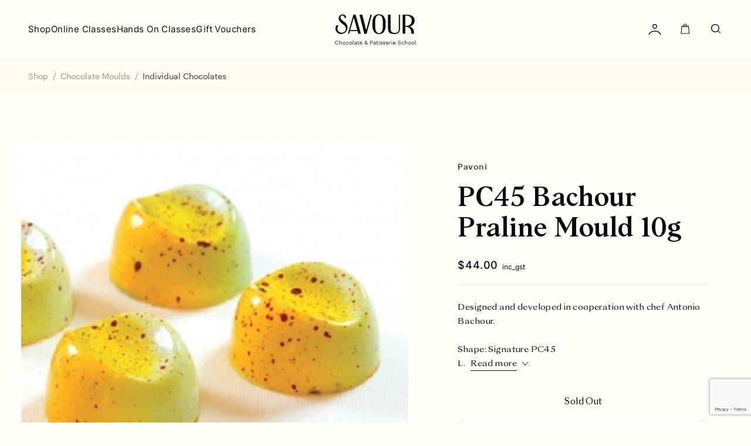

--- FILE ---
content_type: text/html; charset=UTF-8
request_url: https://savourschool.com.au/product/pc45bachourpralinemould-1/
body_size: 24250
content:
<div class="product_page header_color_change" data-header-color="black"><!doctype html>
<html lang="en-US" class="no-js">

<head>
    <meta charset="UTF-8">
    <title>PC45 Bachour Praline Mould 10g - Savour School : Savour School</title>

    <!-- tab icon -->

    <link rel="shortcut icon" href="https://savourschool.com.au/wp-content/themes/savourschool/img/icons/favicon.ico" />
    <link href="https://savourschool.com.au/wp-content/themes/savourschool/img/icons/touch.png" rel="apple-touch-icon-precomposed">

    <meta http-equiv="X-UA-Compatible" content="IE=edge,chrome=1">
    <meta name="viewport" content="width=device-width, initial-scale=1.0, maximum-scale=1">
    <meta name="description" content="Chocolate &amp; Patisserie School">

    
    <meta name='robots' content='index, follow, max-image-preview:large, max-snippet:-1, max-video-preview:-1' />

	<!-- This site is optimized with the Yoast SEO plugin v26.2 - https://yoast.com/wordpress/plugins/seo/ -->
	<link rel="canonical" href="https://savourschool.com.au/product/pc45bachourpralinemould-1/" />
	<meta property="og:locale" content="en_US" />
	<meta property="og:type" content="article" />
	<meta property="og:title" content="PC45 Bachour Praline Mould 10g - Savour School" />
	<meta property="og:description" content="Designed and developed in cooperation with chef Antonio Bachour.Shape: Signature PC45Indents: 21Weight: 10gDimensions: D 30 H 16mmMould Dimensions: 135 x 275 H 24mmMaterial: PolycarbonateMade in Italy" />
	<meta property="og:url" content="https://savourschool.com.au/product/pc45bachourpralinemould-1/" />
	<meta property="og:site_name" content="Savour School" />
	<meta property="article:modified_time" content="2025-08-21T06:47:41+00:00" />
	<meta name="twitter:card" content="summary_large_image" />
	<script type="application/ld+json" class="yoast-schema-graph">{"@context":"https://schema.org","@graph":[{"@type":"WebPage","@id":"https://savourschool.com.au/product/pc45bachourpralinemould-1/","url":"https://savourschool.com.au/product/pc45bachourpralinemould-1/","name":"PC45 Bachour Praline Mould 10g - Savour School","isPartOf":{"@id":"https://savourschool.com.au/#website"},"primaryImageOfPage":{"@id":"https://savourschool.com.au/product/pc45bachourpralinemould-1/#primaryimage"},"image":{"@id":"https://savourschool.com.au/product/pc45bachourpralinemould-1/#primaryimage"},"thumbnailUrl":"https://savourschool.com.au/wp-content/uploads/2024/09/5378565f5c6715df58eebac803f132558700bfdd.jpg","datePublished":"2019-05-02T00:54:31+00:00","dateModified":"2025-08-21T06:47:41+00:00","breadcrumb":{"@id":"https://savourschool.com.au/product/pc45bachourpralinemould-1/#breadcrumb"},"inLanguage":"en-US","potentialAction":[{"@type":"ReadAction","target":["https://savourschool.com.au/product/pc45bachourpralinemould-1/"]}]},{"@type":"ImageObject","inLanguage":"en-US","@id":"https://savourschool.com.au/product/pc45bachourpralinemould-1/#primaryimage","url":"https://savourschool.com.au/wp-content/uploads/2024/09/5378565f5c6715df58eebac803f132558700bfdd.jpg","contentUrl":"https://savourschool.com.au/wp-content/uploads/2024/09/5378565f5c6715df58eebac803f132558700bfdd.jpg","width":500,"height":500},{"@type":"BreadcrumbList","@id":"https://savourschool.com.au/product/pc45bachourpralinemould-1/#breadcrumb","itemListElement":[{"@type":"ListItem","position":1,"name":"Home","item":"https://savourschool.com.au/"},{"@type":"ListItem","position":2,"name":"Shop","item":"https://savourschool.com.au/shop/"},{"@type":"ListItem","position":3,"name":"PC45 Bachour Praline Mould 10g"}]},{"@type":"WebSite","@id":"https://savourschool.com.au/#website","url":"https://savourschool.com.au/","name":"Savour School","description":"Chocolate &amp; Patisserie School","potentialAction":[{"@type":"SearchAction","target":{"@type":"EntryPoint","urlTemplate":"https://savourschool.com.au/?s={search_term_string}"},"query-input":{"@type":"PropertyValueSpecification","valueRequired":true,"valueName":"search_term_string"}}],"inLanguage":"en-US"}]}</script>
	<!-- / Yoast SEO plugin. -->


<link rel='dns-prefetch' href='//www.googletagmanager.com' />
<link rel='dns-prefetch' href='//assets.pinterest.com' />
<link rel='dns-prefetch' href='//a.omappapi.com' />
<link rel="alternate" title="oEmbed (JSON)" type="application/json+oembed" href="https://savourschool.com.au/wp-json/oembed/1.0/embed?url=https%3A%2F%2Fsavourschool.com.au%2Fproduct%2Fpc45bachourpralinemould-1%2F" />
<link rel="alternate" title="oEmbed (XML)" type="text/xml+oembed" href="https://savourschool.com.au/wp-json/oembed/1.0/embed?url=https%3A%2F%2Fsavourschool.com.au%2Fproduct%2Fpc45bachourpralinemould-1%2F&#038;format=xml" />
<style id='wp-img-auto-sizes-contain-inline-css' type='text/css'>
img:is([sizes=auto i],[sizes^="auto," i]){contain-intrinsic-size:3000px 1500px}
/*# sourceURL=wp-img-auto-sizes-contain-inline-css */
</style>

<style id='wp-emoji-styles-inline-css' type='text/css'>

	img.wp-smiley, img.emoji {
		display: inline !important;
		border: none !important;
		box-shadow: none !important;
		height: 1em !important;
		width: 1em !important;
		margin: 0 0.07em !important;
		vertical-align: -0.1em !important;
		background: none !important;
		padding: 0 !important;
	}
/*# sourceURL=wp-emoji-styles-inline-css */
</style>
<link rel='stylesheet' id='wp-block-library-css' href='https://savourschool.com.au/wp-includes/css/dist/block-library/style.min.css?ver=6.9' type='text/css' media='all' />
<link rel='stylesheet' id='wc-blocks-style-css' href='https://savourschool.com.au/wp-content/plugins/woocommerce/assets/client/blocks/wc-blocks.css?ver=wc-10.3.3' type='text/css' media='all' />
<style id='global-styles-inline-css' type='text/css'>
:root{--wp--preset--aspect-ratio--square: 1;--wp--preset--aspect-ratio--4-3: 4/3;--wp--preset--aspect-ratio--3-4: 3/4;--wp--preset--aspect-ratio--3-2: 3/2;--wp--preset--aspect-ratio--2-3: 2/3;--wp--preset--aspect-ratio--16-9: 16/9;--wp--preset--aspect-ratio--9-16: 9/16;--wp--preset--color--black: #000000;--wp--preset--color--cyan-bluish-gray: #abb8c3;--wp--preset--color--white: #ffffff;--wp--preset--color--pale-pink: #f78da7;--wp--preset--color--vivid-red: #cf2e2e;--wp--preset--color--luminous-vivid-orange: #ff6900;--wp--preset--color--luminous-vivid-amber: #fcb900;--wp--preset--color--light-green-cyan: #7bdcb5;--wp--preset--color--vivid-green-cyan: #00d084;--wp--preset--color--pale-cyan-blue: #8ed1fc;--wp--preset--color--vivid-cyan-blue: #0693e3;--wp--preset--color--vivid-purple: #9b51e0;--wp--preset--gradient--vivid-cyan-blue-to-vivid-purple: linear-gradient(135deg,rgb(6,147,227) 0%,rgb(155,81,224) 100%);--wp--preset--gradient--light-green-cyan-to-vivid-green-cyan: linear-gradient(135deg,rgb(122,220,180) 0%,rgb(0,208,130) 100%);--wp--preset--gradient--luminous-vivid-amber-to-luminous-vivid-orange: linear-gradient(135deg,rgb(252,185,0) 0%,rgb(255,105,0) 100%);--wp--preset--gradient--luminous-vivid-orange-to-vivid-red: linear-gradient(135deg,rgb(255,105,0) 0%,rgb(207,46,46) 100%);--wp--preset--gradient--very-light-gray-to-cyan-bluish-gray: linear-gradient(135deg,rgb(238,238,238) 0%,rgb(169,184,195) 100%);--wp--preset--gradient--cool-to-warm-spectrum: linear-gradient(135deg,rgb(74,234,220) 0%,rgb(151,120,209) 20%,rgb(207,42,186) 40%,rgb(238,44,130) 60%,rgb(251,105,98) 80%,rgb(254,248,76) 100%);--wp--preset--gradient--blush-light-purple: linear-gradient(135deg,rgb(255,206,236) 0%,rgb(152,150,240) 100%);--wp--preset--gradient--blush-bordeaux: linear-gradient(135deg,rgb(254,205,165) 0%,rgb(254,45,45) 50%,rgb(107,0,62) 100%);--wp--preset--gradient--luminous-dusk: linear-gradient(135deg,rgb(255,203,112) 0%,rgb(199,81,192) 50%,rgb(65,88,208) 100%);--wp--preset--gradient--pale-ocean: linear-gradient(135deg,rgb(255,245,203) 0%,rgb(182,227,212) 50%,rgb(51,167,181) 100%);--wp--preset--gradient--electric-grass: linear-gradient(135deg,rgb(202,248,128) 0%,rgb(113,206,126) 100%);--wp--preset--gradient--midnight: linear-gradient(135deg,rgb(2,3,129) 0%,rgb(40,116,252) 100%);--wp--preset--font-size--small: 13px;--wp--preset--font-size--medium: 20px;--wp--preset--font-size--large: 36px;--wp--preset--font-size--x-large: 42px;--wp--preset--spacing--20: 0.44rem;--wp--preset--spacing--30: 0.67rem;--wp--preset--spacing--40: 1rem;--wp--preset--spacing--50: 1.5rem;--wp--preset--spacing--60: 2.25rem;--wp--preset--spacing--70: 3.38rem;--wp--preset--spacing--80: 5.06rem;--wp--preset--shadow--natural: 6px 6px 9px rgba(0, 0, 0, 0.2);--wp--preset--shadow--deep: 12px 12px 50px rgba(0, 0, 0, 0.4);--wp--preset--shadow--sharp: 6px 6px 0px rgba(0, 0, 0, 0.2);--wp--preset--shadow--outlined: 6px 6px 0px -3px rgb(255, 255, 255), 6px 6px rgb(0, 0, 0);--wp--preset--shadow--crisp: 6px 6px 0px rgb(0, 0, 0);}:where(.is-layout-flex){gap: 0.5em;}:where(.is-layout-grid){gap: 0.5em;}body .is-layout-flex{display: flex;}.is-layout-flex{flex-wrap: wrap;align-items: center;}.is-layout-flex > :is(*, div){margin: 0;}body .is-layout-grid{display: grid;}.is-layout-grid > :is(*, div){margin: 0;}:where(.wp-block-columns.is-layout-flex){gap: 2em;}:where(.wp-block-columns.is-layout-grid){gap: 2em;}:where(.wp-block-post-template.is-layout-flex){gap: 1.25em;}:where(.wp-block-post-template.is-layout-grid){gap: 1.25em;}.has-black-color{color: var(--wp--preset--color--black) !important;}.has-cyan-bluish-gray-color{color: var(--wp--preset--color--cyan-bluish-gray) !important;}.has-white-color{color: var(--wp--preset--color--white) !important;}.has-pale-pink-color{color: var(--wp--preset--color--pale-pink) !important;}.has-vivid-red-color{color: var(--wp--preset--color--vivid-red) !important;}.has-luminous-vivid-orange-color{color: var(--wp--preset--color--luminous-vivid-orange) !important;}.has-luminous-vivid-amber-color{color: var(--wp--preset--color--luminous-vivid-amber) !important;}.has-light-green-cyan-color{color: var(--wp--preset--color--light-green-cyan) !important;}.has-vivid-green-cyan-color{color: var(--wp--preset--color--vivid-green-cyan) !important;}.has-pale-cyan-blue-color{color: var(--wp--preset--color--pale-cyan-blue) !important;}.has-vivid-cyan-blue-color{color: var(--wp--preset--color--vivid-cyan-blue) !important;}.has-vivid-purple-color{color: var(--wp--preset--color--vivid-purple) !important;}.has-black-background-color{background-color: var(--wp--preset--color--black) !important;}.has-cyan-bluish-gray-background-color{background-color: var(--wp--preset--color--cyan-bluish-gray) !important;}.has-white-background-color{background-color: var(--wp--preset--color--white) !important;}.has-pale-pink-background-color{background-color: var(--wp--preset--color--pale-pink) !important;}.has-vivid-red-background-color{background-color: var(--wp--preset--color--vivid-red) !important;}.has-luminous-vivid-orange-background-color{background-color: var(--wp--preset--color--luminous-vivid-orange) !important;}.has-luminous-vivid-amber-background-color{background-color: var(--wp--preset--color--luminous-vivid-amber) !important;}.has-light-green-cyan-background-color{background-color: var(--wp--preset--color--light-green-cyan) !important;}.has-vivid-green-cyan-background-color{background-color: var(--wp--preset--color--vivid-green-cyan) !important;}.has-pale-cyan-blue-background-color{background-color: var(--wp--preset--color--pale-cyan-blue) !important;}.has-vivid-cyan-blue-background-color{background-color: var(--wp--preset--color--vivid-cyan-blue) !important;}.has-vivid-purple-background-color{background-color: var(--wp--preset--color--vivid-purple) !important;}.has-black-border-color{border-color: var(--wp--preset--color--black) !important;}.has-cyan-bluish-gray-border-color{border-color: var(--wp--preset--color--cyan-bluish-gray) !important;}.has-white-border-color{border-color: var(--wp--preset--color--white) !important;}.has-pale-pink-border-color{border-color: var(--wp--preset--color--pale-pink) !important;}.has-vivid-red-border-color{border-color: var(--wp--preset--color--vivid-red) !important;}.has-luminous-vivid-orange-border-color{border-color: var(--wp--preset--color--luminous-vivid-orange) !important;}.has-luminous-vivid-amber-border-color{border-color: var(--wp--preset--color--luminous-vivid-amber) !important;}.has-light-green-cyan-border-color{border-color: var(--wp--preset--color--light-green-cyan) !important;}.has-vivid-green-cyan-border-color{border-color: var(--wp--preset--color--vivid-green-cyan) !important;}.has-pale-cyan-blue-border-color{border-color: var(--wp--preset--color--pale-cyan-blue) !important;}.has-vivid-cyan-blue-border-color{border-color: var(--wp--preset--color--vivid-cyan-blue) !important;}.has-vivid-purple-border-color{border-color: var(--wp--preset--color--vivid-purple) !important;}.has-vivid-cyan-blue-to-vivid-purple-gradient-background{background: var(--wp--preset--gradient--vivid-cyan-blue-to-vivid-purple) !important;}.has-light-green-cyan-to-vivid-green-cyan-gradient-background{background: var(--wp--preset--gradient--light-green-cyan-to-vivid-green-cyan) !important;}.has-luminous-vivid-amber-to-luminous-vivid-orange-gradient-background{background: var(--wp--preset--gradient--luminous-vivid-amber-to-luminous-vivid-orange) !important;}.has-luminous-vivid-orange-to-vivid-red-gradient-background{background: var(--wp--preset--gradient--luminous-vivid-orange-to-vivid-red) !important;}.has-very-light-gray-to-cyan-bluish-gray-gradient-background{background: var(--wp--preset--gradient--very-light-gray-to-cyan-bluish-gray) !important;}.has-cool-to-warm-spectrum-gradient-background{background: var(--wp--preset--gradient--cool-to-warm-spectrum) !important;}.has-blush-light-purple-gradient-background{background: var(--wp--preset--gradient--blush-light-purple) !important;}.has-blush-bordeaux-gradient-background{background: var(--wp--preset--gradient--blush-bordeaux) !important;}.has-luminous-dusk-gradient-background{background: var(--wp--preset--gradient--luminous-dusk) !important;}.has-pale-ocean-gradient-background{background: var(--wp--preset--gradient--pale-ocean) !important;}.has-electric-grass-gradient-background{background: var(--wp--preset--gradient--electric-grass) !important;}.has-midnight-gradient-background{background: var(--wp--preset--gradient--midnight) !important;}.has-small-font-size{font-size: var(--wp--preset--font-size--small) !important;}.has-medium-font-size{font-size: var(--wp--preset--font-size--medium) !important;}.has-large-font-size{font-size: var(--wp--preset--font-size--large) !important;}.has-x-large-font-size{font-size: var(--wp--preset--font-size--x-large) !important;}
/*# sourceURL=global-styles-inline-css */
</style>

<style id='classic-theme-styles-inline-css' type='text/css'>
/*! This file is auto-generated */
.wp-block-button__link{color:#fff;background-color:#32373c;border-radius:9999px;box-shadow:none;text-decoration:none;padding:calc(.667em + 2px) calc(1.333em + 2px);font-size:1.125em}.wp-block-file__button{background:#32373c;color:#fff;text-decoration:none}
/*# sourceURL=/wp-includes/css/classic-themes.min.css */
</style>
<link rel='stylesheet' id='cancellation-offers__popup.css-css' href='https://savourschool.com.au/wp-content/plugins/cancellation-surveys-offers-woo-subscriptions-premium/assets/frontend/popup.css?ver=1.2.0' type='text/css' media='all' />
<link rel='stylesheet' id='contact-form-7-css' href='https://savourschool.com.au/wp-content/plugins/contact-form-7/includes/css/styles.css?ver=6.1.3' type='text/css' media='all' />
<link rel='stylesheet' id='woocommerce-wishlists-css' href='https://savourschool.com.au/wp-content/plugins/woocommerce-wishlists/assets/css/woocommerce-wishlists.min.css?ver=2.3.7' type='text/css' media='all' />
<link rel='stylesheet' id='photoswipe-css' href='https://savourschool.com.au/wp-content/plugins/woocommerce/assets/css/photoswipe/photoswipe.min.css?ver=10.3.3' type='text/css' media='all' />
<link rel='stylesheet' id='photoswipe-default-skin-css' href='https://savourschool.com.au/wp-content/plugins/woocommerce/assets/css/photoswipe/default-skin/default-skin.min.css?ver=10.3.3' type='text/css' media='all' />
<link rel='stylesheet' id='woocommerce-layout-css' href='https://savourschool.com.au/wp-content/plugins/woocommerce/assets/css/woocommerce-layout.css?ver=10.3.3' type='text/css' media='all' />
<link rel='stylesheet' id='woocommerce-smallscreen-css' href='https://savourschool.com.au/wp-content/plugins/woocommerce/assets/css/woocommerce-smallscreen.css?ver=10.3.3' type='text/css' media='only screen and (max-width: 767px)' />
<link rel='stylesheet' id='woocommerce-general-css' href='https://savourschool.com.au/wp-content/plugins/woocommerce/assets/css/woocommerce.css?ver=10.3.3' type='text/css' media='all' />
<style id='woocommerce-inline-inline-css' type='text/css'>
.woocommerce form .form-row .required { visibility: visible; }
/*# sourceURL=woocommerce-inline-inline-css */
</style>
<link rel='stylesheet' id='pinterest-for-woocommerce-pins-css' href='//savourschool.com.au/wp-content/plugins/pinterest-for-woocommerce/assets/css/frontend/pinterest-for-woocommerce-pins.min.css?ver=1.4.22' type='text/css' media='all' />
<link rel='stylesheet' id='brands-styles-css' href='https://savourschool.com.au/wp-content/plugins/woocommerce/assets/css/brands.css?ver=10.3.3' type='text/css' media='all' />
<link rel='stylesheet' id='style-css' href='https://savourschool.com.au/wp-content/themes/savourschool/style.css?ver=1.2' type='text/css' media='all' />
<link rel='stylesheet' id='main-style-css' href='https://savourschool.com.au/wp-content/themes/savourschool/dist/style.min.css?ver=1.0.6' type='text/css' media='all' />
<link rel='stylesheet' id='stripe_styles-css' href='https://savourschool.com.au/wp-content/plugins/woocommerce-gateway-stripe/assets/css/stripe-styles.css?ver=9.0.0' type='text/css' media='all' />
<link rel='stylesheet' id='yith-wcwtl-style-css' href='https://savourschool.com.au/wp-content/plugins/yith-woocommerce-waiting-list-premium/assets/css/yith-wcwtl-frontend.min.css?ver=3.27.0' type='text/css' media='all' />
<style id='yith-wcwtl-style-inline-css' type='text/css'>

		    .yith-wcwtl-output { background-color: #f9f9f9!important; padding: 40px 40px 40px 40px; border-radius: 15px;}
		    .yith-wcwtl-output.success, .yith-wcwtl-output.subscribed{ background-color: #f7fae2!important; color: #000000!important }
		    .yith-wcwtl-output .button{background:#a46497!important;color:#ffffff!important;}
			.yith-wcwtl-output .button:hover{background:#935386!important;color:#ffffff!important;}
			.yith-wcwtl-output .button.button-leave{background:#a46497!important;color:#ffffff!important;}
			.yith-wcwtl-output .button.button-leave:hover{background:#935386!important;color:#ffffff!important;}
			.yith-wcwtl-output .yith-wcwtl-error{ background-color: #f9f9f9!important; color: #AF2323!important; }
			.yith-wcwtl-output .yith-wcwtl-success #Group circle{ fill:#e4edc1 }
			.yith-wcwtl-output .yith-wcwtl-success #Group g{ fill: #a1c746 }
			
/*# sourceURL=yith-wcwtl-style-inline-css */
</style>
<link rel='stylesheet' id='woo_discount_pro_style-css' href='https://savourschool.com.au/wp-content/plugins/woo-discount-rules-pro/Assets/Css/awdr_style.css?ver=2.6.13' type='text/css' media='all' />
<script type="text/javascript" id="woocommerce-google-analytics-integration-gtag-js-after">
/* <![CDATA[ */
/* Google Analytics for WooCommerce (gtag.js) */
					window.dataLayer = window.dataLayer || [];
					function gtag(){dataLayer.push(arguments);}
					// Set up default consent state.
					for ( const mode of [{"analytics_storage":"denied","ad_storage":"denied","ad_user_data":"denied","ad_personalization":"denied","region":["AT","BE","BG","HR","CY","CZ","DK","EE","FI","FR","DE","GR","HU","IS","IE","IT","LV","LI","LT","LU","MT","NL","NO","PL","PT","RO","SK","SI","ES","SE","GB","CH"]}] || [] ) {
						gtag( "consent", "default", { "wait_for_update": 500, ...mode } );
					}
					gtag("js", new Date());
					gtag("set", "developer_id.dOGY3NW", true);
					gtag("config", "G-W0E9DM1TN8", {"track_404":true,"allow_google_signals":true,"logged_in":false,"linker":{"domains":[],"allow_incoming":false},"custom_map":{"dimension1":"logged_in"}});
//# sourceURL=woocommerce-google-analytics-integration-gtag-js-after
/* ]]> */
</script>
<script type="text/javascript" src="https://savourschool.com.au/wp-includes/js/jquery/jquery.min.js?ver=3.7.1" id="jquery-core-js"></script>
<script type="text/javascript" src="https://savourschool.com.au/wp-includes/js/jquery/jquery-migrate.min.js?ver=3.4.1" id="jquery-migrate-js"></script>
<script type="text/javascript" src="https://savourschool.com.au/wp-content/plugins/woocommerce/assets/js/jquery-blockui/jquery.blockUI.min.js?ver=2.7.0-wc.10.3.3" id="wc-jquery-blockui-js" defer="defer" data-wp-strategy="defer"></script>
<script type="text/javascript" id="wc-add-to-cart-js-extra">
/* <![CDATA[ */
var wc_add_to_cart_params = {"ajax_url":"/wp-admin/admin-ajax.php","wc_ajax_url":"/?wc-ajax=%%endpoint%%","i18n_view_cart":"View cart","cart_url":"https://savourschool.com.au/cart/","is_cart":"","cart_redirect_after_add":"no"};
//# sourceURL=wc-add-to-cart-js-extra
/* ]]> */
</script>
<script type="text/javascript" src="https://savourschool.com.au/wp-content/plugins/woocommerce/assets/js/frontend/add-to-cart.min.js?ver=10.3.3" id="wc-add-to-cart-js" defer="defer" data-wp-strategy="defer"></script>
<script type="text/javascript" src="https://savourschool.com.au/wp-content/plugins/woocommerce/assets/js/zoom/jquery.zoom.min.js?ver=1.7.21-wc.10.3.3" id="wc-zoom-js" defer="defer" data-wp-strategy="defer"></script>
<script type="text/javascript" src="https://savourschool.com.au/wp-content/plugins/woocommerce/assets/js/flexslider/jquery.flexslider.min.js?ver=2.7.2-wc.10.3.3" id="wc-flexslider-js" defer="defer" data-wp-strategy="defer"></script>
<script type="text/javascript" src="https://savourschool.com.au/wp-content/plugins/woocommerce/assets/js/photoswipe/photoswipe.min.js?ver=4.1.1-wc.10.3.3" id="wc-photoswipe-js" defer="defer" data-wp-strategy="defer"></script>
<script type="text/javascript" src="https://savourschool.com.au/wp-content/plugins/woocommerce/assets/js/photoswipe/photoswipe-ui-default.min.js?ver=4.1.1-wc.10.3.3" id="wc-photoswipe-ui-default-js" defer="defer" data-wp-strategy="defer"></script>
<script type="text/javascript" id="wc-single-product-js-extra">
/* <![CDATA[ */
var wc_single_product_params = {"i18n_required_rating_text":"Please select a rating","i18n_rating_options":["1 of 5 stars","2 of 5 stars","3 of 5 stars","4 of 5 stars","5 of 5 stars"],"i18n_product_gallery_trigger_text":"View full-screen image gallery","review_rating_required":"yes","flexslider":{"rtl":false,"animation":"slide","smoothHeight":true,"directionNav":false,"controlNav":"thumbnails","slideshow":false,"animationSpeed":500,"animationLoop":false,"allowOneSlide":false},"zoom_enabled":"1","zoom_options":[],"photoswipe_enabled":"1","photoswipe_options":{"shareEl":false,"closeOnScroll":false,"history":false,"hideAnimationDuration":0,"showAnimationDuration":0},"flexslider_enabled":"1"};
//# sourceURL=wc-single-product-js-extra
/* ]]> */
</script>
<script type="text/javascript" src="https://savourschool.com.au/wp-content/plugins/woocommerce/assets/js/frontend/single-product.min.js?ver=10.3.3" id="wc-single-product-js" defer="defer" data-wp-strategy="defer"></script>
<script type="text/javascript" src="https://savourschool.com.au/wp-content/plugins/woocommerce/assets/js/js-cookie/js.cookie.min.js?ver=2.1.4-wc.10.3.3" id="wc-js-cookie-js" defer="defer" data-wp-strategy="defer"></script>
<script type="text/javascript" id="woocommerce-js-extra">
/* <![CDATA[ */
var woocommerce_params = {"ajax_url":"/wp-admin/admin-ajax.php","wc_ajax_url":"/?wc-ajax=%%endpoint%%","i18n_password_show":"Show password","i18n_password_hide":"Hide password"};
//# sourceURL=woocommerce-js-extra
/* ]]> */
</script>
<script type="text/javascript" src="https://savourschool.com.au/wp-content/plugins/woocommerce/assets/js/frontend/woocommerce.min.js?ver=10.3.3" id="woocommerce-js" defer="defer" data-wp-strategy="defer"></script>
<script type="text/javascript" src="https://savourschool.com.au/wp-content/themes/savourschool/js/no_conflict.js?ver=1.0.0" id="no_conflict-js"></script>
<script type="text/javascript" src="https://savourschool.com.au/wp-content/plugins/woocommerce/assets/js/jquery-cookie/jquery.cookie.min.js?ver=1.4.1-wc.10.3.3" id="wc-jquery-cookie-js" defer="defer" data-wp-strategy="defer"></script>
<script type="text/javascript" src="https://savourschool.com.au/wp-content/themes/savourschool/js/epicup-library.min.js?ver=1.0.0" id="epicup-library-js"></script>
<script type="text/javascript" src="https://savourschool.com.au/wp-content/themes/savourschool/js/flatpickr.min.js?ver=1.0.0" id="flatpickr-js"></script>
<script type="text/javascript" id="wc-cart-fragments-js-extra">
/* <![CDATA[ */
var wc_cart_fragments_params = {"ajax_url":"/wp-admin/admin-ajax.php","wc_ajax_url":"/?wc-ajax=%%endpoint%%","cart_hash_key":"wc_cart_hash_7aa93dc6e3e96e43e2ee758c3ee37484","fragment_name":"wc_fragments_7aa93dc6e3e96e43e2ee758c3ee37484","request_timeout":"5000"};
//# sourceURL=wc-cart-fragments-js-extra
/* ]]> */
</script>
<script type="text/javascript" src="https://savourschool.com.au/wp-content/plugins/woocommerce/assets/js/frontend/cart-fragments.min.js?ver=10.3.3" id="wc-cart-fragments-js" defer="defer" data-wp-strategy="defer"></script>
<script type="text/javascript" id="pw-gift-cards-js-extra">
/* <![CDATA[ */
var pwgc = {"ajaxurl":"/wp-admin/admin-ajax.php","denomination_attribute_slug":"gift-card-amount","other_amount_prompt":"Other amount","reload_key":"pw_gift_card_reload_number","decimal_places":"2","decimal_separator":".","thousand_separator":",","max_message_characters":"500","balance_check_icon":"\u003Ci class=\"fas fa-cog fa-spin fa-3x\"\u003E\u003C/i\u003E","allow_multiple_recipients":"yes","pikaday":{"format":"YYYY-MM-DD","firstDay":0},"i18n":{"custom_amount_required_error":"Required","debit_amount_prompt":"Amount to debit?","debit_note_prompt":"Note","min_amount_error":"Minimum amount is &#36;","max_amount_error":"Maximum amount is &#36;","invalid_recipient_error":"The \"To\" field should only contain email addresses. The following recipients do not look like valid email addresses:","previousMonth":"","nextMonth":"","jan":"January","feb":"February","mar":"March","apr":"April","may":"May","jun":"June","jul":"July","aug":"August","sep":"September","oct":"October","nov":"November","dec":"December","sun":"Sun","mon":"Mon","tue":"Tue","wed":"Wed","thu":"Thu","fri":"Fri","sat":"Sat","sunday":"Sunday","monday":"Monday","tuesday":"Tuesday","wednesday":"Wednesday","thursday":"Thursday","friday":"Friday","saturday":"Saturday"},"nonces":{"check_balance":"2712dcdb94","debit_balance":"1b2b20704f","apply_gift_card":"d2134d4654","remove_card":"a5fc9b6d9e"},"preview_email_url":"https://savourschool.com.au?pwgc-email-preview=1"};
//# sourceURL=pw-gift-cards-js-extra
/* ]]> */
</script>
<script src="https://savourschool.com.au/wp-content/plugins/pw-gift-cards/assets/js/pw-gift-cards.js?ver=1.313" defer="defer" type="text/javascript"></script>
<script type="text/javascript" id="woocommerce-tokenization-form-js-extra">
/* <![CDATA[ */
var wc_tokenization_form_params = {"is_registration_required":"","is_logged_in":""};
//# sourceURL=woocommerce-tokenization-form-js-extra
/* ]]> */
</script>
<script type="text/javascript" src="https://savourschool.com.au/wp-content/plugins/woocommerce/assets/js/frontend/tokenization-form.min.js?ver=10.3.3" id="woocommerce-tokenization-form-js"></script>
<link rel="https://api.w.org/" href="https://savourschool.com.au/wp-json/" /><link rel="alternate" title="JSON" type="application/json" href="https://savourschool.com.au/wp-json/wp/v2/product/4663" /><link rel="EditURI" type="application/rsd+xml" title="RSD" href="https://savourschool.com.au/xmlrpc.php?rsd" />
<meta name="generator" content="WordPress 6.9" />
<meta name="generator" content="WooCommerce 10.3.3" />
<link rel='shortlink' href='https://savourschool.com.au/?p=4663' />
<meta name="generator" content="Site Kit by Google 1.164.0" /><meta name="p:domain_verify" content="df4c01c97ebeb503f61eb8d89ae18c49"/><meta property="og:url" content="https://savourschool.com.au/product/pc45bachourpralinemould-1/" /><meta property="og:site_name" content="Savour School" /><meta property="og:type" content="og:product" /><meta property="og:title" content="PC45 Bachour Praline Mould 10g" /><meta property="og:image" content="https://savourschool.com.au/wp-content/uploads/2024/09/5378565f5c6715df58eebac803f132558700bfdd.jpg" /><meta property="product:price:currency" content="AUD" /><meta property="product:price:amount" content="44" /><meta property="og:description" content="Designed and developed in cooperation with chef Antonio Bachour.Shape: Signature PC45Indents: 21Weight: 10gDimensions: D 30 H 16mmMould Dimensions: 135 x 275 H 24mmMaterial: PolycarbonateMade in Italy" /><meta property="og:availability" content="out of stock" /><!-- Google site verification - Google for WooCommerce -->
<meta name="google-site-verification" content="bTQMaX9FjdlDRlOIG30qhwBMxPz2fMlvyCxjgdDWIg4" />
	<noscript><style>.woocommerce-product-gallery{ opacity: 1 !important; }</style></noscript>
	
<!-- Meta Pixel Code -->
<script type='text/javascript'>
!function(f,b,e,v,n,t,s){if(f.fbq)return;n=f.fbq=function(){n.callMethod?
n.callMethod.apply(n,arguments):n.queue.push(arguments)};if(!f._fbq)f._fbq=n;
n.push=n;n.loaded=!0;n.version='2.0';n.queue=[];t=b.createElement(e);t.async=!0;
t.src=v;s=b.getElementsByTagName(e)[0];s.parentNode.insertBefore(t,s)}(window,
document,'script','https://connect.facebook.net/en_US/fbevents.js');
</script>
<!-- End Meta Pixel Code -->
<script type='text/javascript'>var url = window.location.origin + '?ob=open-bridge';
            fbq('set', 'openbridge', '1281761005990502', url);
fbq('init', '1281761005990502', {}, {
    "agent": "wordpress-6.9-4.1.5"
})</script><script type='text/javascript'>
    fbq('track', 'PageView', []);
  </script><!-- Meta Pixel Code -->
<script>
!function(f,b,e,v,n,t,s)
{if(f.fbq)return;n=f.fbq=function(){n.callMethod?
n.callMethod.apply(n,arguments):n.queue.push(arguments)};
if(!f._fbq)f._fbq=n;n.push=n;n.loaded=!0;n.version='2.0';
n.queue=[];t=b.createElement(e);t.async=!0;
t.src=v;s=b.getElementsByTagName(e)[0];
s.parentNode.insertBefore(t,s)}(window, document,'script',
'https://connect.facebook.net/en_US/fbevents.js');
fbq('init', '2847333765401694');
fbq('track', 'PageView');
</script>
<noscript><img height="1" width="1" style="display:none"
src="https://www.facebook.com/tr?id=2847333765401694&ev=PageView&noscript=1"
/></noscript>
<!-- End Meta Pixel Code -->		<style type="text/css" id="wp-custom-css">
			body:not(.home) .cta__block .btn_circle:after,
body:not(.home) .cta__block .btn_circle:before{
	display: none;
}

body:not(.home) .cta__block .btn_circle{
	transition: ease 0.3s;
	background-color: var(--rebrand-tertiary-color);
	    border-color: var(--rebrand-tertiary-color);
}

body:not(.home) .cta__block  .two-btns{
	display: flex;
    flex-wrap: wrap;
    column-gap: 24px;
    row-gap: 16px;
}
@media screen and (max-width: 767px){
body:not(.home) .cta__block  .two-btns {
    display: inline-flex;
}
}

body:not(.home) .cta__block .btn_circle:hover{
background-color: transparent;
    color: var(--rebrand-tertiary-color);
    border-color: var(--rebrand-tertiary-color);
	}


body:not(.home) .cta__block .btn_circle.btn_circle--bg-transparent{
	background-color: transparent;
    color: var(--rebrand-tertiary-color);
}

body:not(.home) .cta__block .btn_circle.btn_circle--bg-transparent:hover{
	background-color: var(--rebrand-tertiary-color);
    color: var(--white);
}		</style>
		    <script>
        ! function(f, b, e, v, n, t, s) {
            if (f.fbq) return;
            n = f.fbq = function() {
                n.callMethod ?
                    n.callMethod.apply(n, arguments) : n.queue.push(arguments)
            };
            if (!f._fbq) f._fbq = n;
            n.push = n;
            n.loaded = !0;
            n.version = '2.0';
            n.queue = [];
            t = b.createElement(e);
            t.async = !0;
            t.src = v;
            s = b.getElementsByTagName(e)[0];
            s.parentNode.insertBefore(t, s)
        }(window, document, 'script',
            'https://connect.facebook.net/en_US/fbevents.js');
        fbq('init', '1281761005990502');
        fbq('track', 'PageView');
    </script>
    <noscript>
        <img height="1" width="1" src="https://www.facebook.com/tr?id=1281761005990502&ev=PageView
&noscript=1" />
    </noscript>

<!-- Google tag (gtag.js) -->
<script async src=https://www.googletagmanager.com/gtag/js?id=G-W0E9DM1TN8></script>
<script>
window.dataLayer = window.dataLayer || [];
function gtag(){dataLayer.push(arguments);}
gtag('js', new Date());
// Google Analytics 4 Tracking
gtag('config', 'G-W0E9DM1TN8');
// Google Adwords Tracking
gtag('config', 'AW-10936718454');
</script>

</head>

<body class="wp-singular product-template-default single single-product postid-4663 wp-theme-savourschool theme-savourschool woocommerce woocommerce-page woocommerce-no-js">
    


    <div class="wrapper">
	<div id="primary" class="content-area"><main id="main" class="site-main" role="main">	<header class="header headerFixed hideHeaderOnStart ">
		<div class="headerFixWrap">
		<div class="header_left">
			<div class="header_menu_hamburger">
				<span></span>
				<span></span>
				<span></span>
			</div>
			<a href="#" class="open_search_menu hidden-lg hidden-md hidden-sm">
				<img src="https://savourschool.com.au/wp-content/themes/savourschool/img/search.svg" class="svg_inject">
			</a>
			<nav id="site-navigation" class="main-navigation">
				<div class="menu-new-header-menu-container"><ol id="primary-menu" class="menu"><li id="menu-item-149640" class="mega-menu-opener menu-item menu-item-type-post_type menu-item-object-page menu-item-149640"><a href="https://savourschool.com.au/shop-home/">Shop</a></li>
<li id="menu-item-118087" class="menu-item menu-item-type-custom menu-item-object-custom menu-item-118087"><a href="/onlineclasses/">Online Classes</a></li>
<li id="menu-item-117118" class="menu-item menu-item-type-post_type menu-item-object-page menu-item-117118"><a href="https://savourschool.com.au/hands-on-classes/">Hands On Classes</a></li>
<li id="menu-item-117121" class="menu-item menu-item-type-custom menu-item-object-custom menu-item-117121"><a href="/product/gift-voucher/">Gift Vouchers</a></li>
</ol></div>			</nav>
		</div>
		<a href="https://savourschool.com.au" class="header_logo_big header_logo hidden-xs">
			<img src="https://savourschool.com.au/wp-content/themes/savourschool/img/Logo_Tag.svg" class="svg_inject">
		</a>
		<a href="https://savourschool.com.au" class="header_logo_big header_logo hidden-lg hidden-md hidden-sm">
			<img src="https://savourschool.com.au/wp-content/themes/savourschool/img/Logo_Tag_small.svg" class="svg_inject">
		</a>
		<a href="https://savourschool.com.au" class="header_logo_small header_logo">
			<img src="https://savourschool.com.au/wp-content/themes/savourschool/img/logo_small.svg" class="svg_inject">
		</a>
		<div class="header_right">
							<a href="https://savourschool.com.au/my-account/">
					<img src="https://savourschool.com.au/wp-content/themes/savourschool/img/my_account.svg" class="svg_inject">
				</a>
							<a href="https://savourschool.com.au/cart/" class="header_bag_wrap">
								<span>
									</span>
				<img src="https://savourschool.com.au/wp-content/themes/savourschool/img/bag.svg" class="svg_inject">
			</a>
			<a href="#" class="hidden-xs open_search_menu">
				<img src="https://savourschool.com.au/wp-content/themes/savourschool/img/search.svg" class="svg_inject">
			</a>
		</div>
	</div>
</header>
<div class="header_big_menu">
	<div class="close_big_menu"></div>
	<div class="header_big_menu_wrap">
		<div class="main_header_nav_wrap">
			<div class="main_header_main_menu_wrap">
								<ul class="main_header_nav test">
																		<li class="main_header_big_link_wrap mm_li_anim1 mega-menu-opener">
								<a class="main_header_big_link Albra  " 									href="https://savourschool.com.au/shop-home/">
									Shop								</a>
								<span class="mhn_image_hover lazyBg" data-src=""></span>
							</li>
																								<li class="main_header_big_link_wrap mm_li_anim1 ">
								<a class="main_header_big_link Albra  " 									href="/onlineclasses/">
									Online Classes								</a>
								<span class="mhn_image_hover lazyBg" data-src=""></span>
							</li>
																								<li class="main_header_big_link_wrap mm_li_anim1 ">
								<a class="main_header_big_link Albra  " 									href="https://savourschool.com.au/hands-on-classes/">
									Hands On Classes								</a>
								<span class="mhn_image_hover lazyBg" data-src=""></span>
							</li>
																								<li class="main_header_big_link_wrap mm_li_anim1 ">
								<a class="main_header_big_link Albra  " 									href="/product/gift-voucher/">
									Gift Vouchers								</a>
								<span class="mhn_image_hover lazyBg" data-src=""></span>
							</li>
															</ul>
								<ul class="main_header_nav_small">
																		<li class="mm_li_anim2">
								<a class="btn black" href="https://savourschool.com.au/blog/">
									Blog								</a>
								<span class="mhn_image_hover lazyBg" data-src=""></span>
							</li>
																								<li class="mm_li_anim2">
								<a class="btn black" href="https://savourschool.com.au/about/">
									About Savour School								</a>
								<span class="mhn_image_hover lazyBg" data-src=""></span>
							</li>
																								<li class="mm_li_anim2">
								<a class="btn black" href="https://savourschool.com.au/about-kirsten/">
									About Kirsten Tibballs								</a>
								<span class="mhn_image_hover lazyBg" data-src=""></span>
							</li>
																								<li class="mm_li_anim2">
								<a class="btn black" href="/chocolate-queen/">
									Chocolate Queen								</a>
								<span class="mhn_image_hover lazyBg" data-src=""></span>
							</li>
																								<li class="mm_li_anim2">
								<a class="btn black" href="https://savourschool.com.au/my-account/">
									My Account								</a>
								<span class="mhn_image_hover lazyBg" data-src=""></span>
							</li>
																								<li class="mm_li_anim2">
								<a class="btn black" href="https://savourschool.com.au/contact-page/">
									Contact								</a>
								<span class="mhn_image_hover lazyBg" data-src=""></span>
							</li>
															</ul>
				<!-- Nav contact -->
				<div class="nav__contact mm_li_anim1">
											<h3 class="nav__contact-title">Savour School</h3>
															<div class="nav__contact-cont">
						<p>22 Wilson Ave,<br />
Brunswick VIC 3056 Australia<br />
Open 8:30am &#8211; 5pm<br />
Monday &#8211; Friday</p>
					</div>
										<div class="nav__contact-social-links">
													<ul>
															<li><a href="https://www.instagram.com/savourschool/" target="_blank"><img src="https://savourschool.com.au/wp-content/uploads/2024/07/instagram-black.svg" alt="" /></a></li>
															<li><a href="https://www.facebook.com/savourschool/" target="_blank"><img src="https://savourschool.com.au/wp-content/uploads/2024/07/fb-black.svg" alt="" /></a></li>
															<li><a href="https://www.youtube.com/channel/UCw6Vox5OKqNNV84nNIgcX7Q" target="_blank"><img src="https://savourschool.com.au/wp-content/uploads/2024/07/youtube-black.svg" alt="" /></a></li>
															<li><a href="https://www.tiktok.com/@kirstentibballs" target="_blank"><img src="https://savourschool.com.au/wp-content/uploads/2024/07/tiktok-black.svg" alt="" /></a></li>
														</ul>
											</div>

				</div>
				<!-- End of Nav contact -->
									<div class="lazyBg main_menu_right_img" data-src="https://savourschool.com.au/wp-content/uploads/2022/10/1Q2A9405-scaled.jpg"></div>
											</div>
		</div>
			</div>
</div>
<div class="header_class_menu">
	<div class="close_class_menu"></div>
	<div class="back_arrow back_to_main_menu">
		<img src="https://savourschool.com.au/wp-content/themes/savourschool/img/back_arrow.svg" class="svg_inject">
	</div>
	<div class="header_class_menu_wrap">
		<p class="header_class_title Albra">Classes</p>
					<a href="https://savourschool.com.au/onlineclasses/" class="header_class_box">
				<span class="title Albra">
					Online Classes				</span>
				<span class="header_class_image lazyBg" data-src="https://savourschool.com.au/wp-content/uploads/2022/09/08-300x200.jpg "></span>
			</a>
					<a href="https://savourschool.com.au/hands-on-classes/" class="header_class_box">
				<span class="title Albra">
					Hands On Classes				</span>
				<span class="header_class_image lazyBg" data-src="https://savourschool.com.au/wp-content/uploads/2022/10/Kirsten-doing-presentation-5-300x200.jpg "></span>
			</a>
			</div>
</div>
<div class="header_search_menu">
	<div class="container">
		<div class="header_search_menu_wrap">
			<form action="https://savourschool.com.au/search/">
				<img src="https://savourschool.com.au/wp-content/themes/savourschool/img/search.svg" class="svg_inject search_icon">
				<input placeholder="Search for products, classes and more" type="text" name="search" />
				<div class="close_search_menu"></div>
			</form>
			<div class="popular_search_wrap">
									<p class="popular_search_title">
						Popular search terms					</p>
											<div class="popular_search_item">
							<img src="https://savourschool.com.au/wp-content/themes/savourschool/img/search.svg"
								class="svg_inject search_icon">
							<span>
								Chocolate							</span>
						</div>
											<div class="popular_search_item">
							<img src="https://savourschool.com.au/wp-content/themes/savourschool/img/search.svg"
								class="svg_inject search_icon">
							<span>
								Sourdough							</span>
						</div>
											<div class="popular_search_item">
							<img src="https://savourschool.com.au/wp-content/themes/savourschool/img/search.svg"
								class="svg_inject search_icon">
							<span>
								Madeleines							</span>
						</div>
											<div class="popular_search_item">
							<img src="https://savourschool.com.au/wp-content/themes/savourschool/img/search.svg"
								class="svg_inject search_icon">
							<span>
								Silicon Mould							</span>
						</div>
												</div>
			<div class="algoria_search_wrap hidden"></div>
		</div>
	</div>
</div>
<div class="mini_cart">
	<div class="mini_cart__bg"></div>
	<div class="mini_cart__menu">
		<div class="mini_cart__close"></div>
		<div class="mini_cart__wrap woocommerce">
			<div class="widget_shopping_cart_content">
					<div class="mini_cart__title ">
		<h3 class="Albra">Your Bag</h3>
					<span>(
				0 items)
			</span>
			</div>
	<div class="woocommerce-mini-cart__empty-message">
		<p>
			No products in the cart.		</p>
		<a class="btn_prod_clear_more btn_circle wc-backward"
			href="https://savourschool.com.au/shop/">
			<span>
				Go to shop			</span>
		</a>
	</div>
			</div>
		</div>
	</div>
</div>
<!-- Shop Mega Menu -->
<div class="we__mega-menu">
	<div class="we__mega-inner">
		<div class="we__mega-tolltip">
			<svg width="22" height="14" viewBox="0 0 22 14" fill="none" xmlns="http://www.w3.org/2000/svg">
				<path
					d="M9.48814 0.745743C10.2857 -0.175181 11.7143 -0.175181 12.5119 0.745743L21.1244 10.6907C22.2462 11.986 21.3261 14 19.6126 14H2.38742C0.673914 14 -0.246189 11.986 0.875563 10.6907L9.48814 0.745743Z"
					fill="white" />
			</svg>
		</div>
		<!-- Nav Holder -->
		<div class="we__mega-nav-holder">
			<div class="we__mega-nav-row">
				<!-- Col -->
				<div class="we__mega-nav-col">
									<div class="we__col-inner">
					<h3 class="we__mega-title main-title"><a href="https://savourschool.com.au/shop-home/" target="_self">Shop all products</a></h3>
					</div>
								</div>
				<!-- Col -->
				<div class="we__mega-nav-col">
					<div class="we__col-inner">
											<h3 class="we__mega-title">Category</h3>
											<div class="menu-category-container"><ul id="menu-category" class="menu"><li id="menu-item-149612" class="menu-item menu-item-type-post_type menu-item-object-page current_page_parent menu-item-149612"><a href="https://savourschool.com.au/shop/">Shop All</a></li>
<li id="menu-item-149805" class="menu-item menu-item-type-taxonomy menu-item-object-product_cat menu-item-149805"><a href="https://savourschool.com.au/product-category/books/">Books</a></li>
<li id="menu-item-149613" class="menu-item menu-item-type-taxonomy menu-item-object-product_cat menu-item-149613"><a href="https://savourschool.com.au/product-category/chocolate/">Chocolate</a></li>
<li id="menu-item-149614" class="menu-item menu-item-type-taxonomy menu-item-object-product_cat current-product-ancestor current-menu-parent current-product-parent menu-item-149614"><a href="https://savourschool.com.au/product-category/chocolate-moulds/">Chocolate Moulds</a></li>
<li id="menu-item-149615" class="menu-item menu-item-type-taxonomy menu-item-object-product_cat menu-item-149615"><a href="https://savourschool.com.au/product-category/decoration/">Decoration</a></li>
<li id="menu-item-149616" class="menu-item menu-item-type-taxonomy menu-item-object-product_cat menu-item-149616"><a href="https://savourschool.com.au/product-category/equipment/">Equipment</a></li>
<li id="menu-item-149617" class="menu-item menu-item-type-taxonomy menu-item-object-product_cat menu-item-149617"><a href="https://savourschool.com.au/product-category/ingredients/">Ingredients</a></li>
<li id="menu-item-149618" class="menu-item menu-item-type-taxonomy menu-item-object-product_cat menu-item-149618"><a href="https://savourschool.com.au/product-category/this-weeks-online-class-essentials/">Online Class Essentials</a></li>
<li id="menu-item-149619" class="menu-item menu-item-type-taxonomy menu-item-object-product_cat menu-item-149619"><a href="https://savourschool.com.au/product-category/seasonal/">Seasonal</a></li>
<li id="menu-item-149620" class="menu-item menu-item-type-taxonomy menu-item-object-product_cat menu-item-149620"><a href="https://savourschool.com.au/product-category/silicon-moulds-mats/">Silicon Moulds &amp; Mats</a></li>
<li id="menu-item-149621" class="menu-item menu-item-type-taxonomy menu-item-object-product_cat menu-item-149621"><a href="https://savourschool.com.au/product-category/sale/">Sale</a></li>
</ul></div>					</div>
				</div>
				<!-- Col -->
				<div class="we__mega-nav-col">
					<div class="we__col-inner">
												<h3 class="we__mega-title">Brand</h3>
												<div class="menu-brands-container"><ul id="menu-brands" class="menu"><li id="menu-item-149608" class="menu-item menu-item-type-custom menu-item-object-custom menu-item-149608"><a href="https://savourschool.com.au/product-category/chocolate/">Callebaut</a></li>
<li id="menu-item-149609" class="menu-item menu-item-type-taxonomy menu-item-object-product_cat menu-item-149609"><a href="https://savourschool.com.au/product-category/silicon-moulds-mats/maison-demarle/">Demarle</a></li>
<li id="menu-item-149610" class="menu-item menu-item-type-taxonomy menu-item-object-product_cat menu-item-149610"><a href="https://savourschool.com.au/product-category/silicon-moulds-mats/pavoni/">Pavoni</a></li>
<li id="menu-item-149611" class="menu-item menu-item-type-taxonomy menu-item-object-product_cat menu-item-149611"><a href="https://savourschool.com.au/product-category/silicon-moulds-mats/silikomart/">Silikomart</a></li>
</ul></div>					</div>
				</div>
				<!-- Col -->
				<div class="we__mega-nav-col">
					<div class="we__col-inner">
											<h3 class="we__mega-title">Featured</h3>
										<div class="menu-featured-container"><ul id="menu-featured" class="menu"><li id="menu-item-149645" class="menu-item menu-item-type-custom menu-item-object-custom menu-item-149645"><a href="https://savourschool.com.au/product-category/this-weeks-online-class-essentials/">Online Class Essentials</a></li>
<li id="menu-item-149623" class="menu-item menu-item-type-post_type menu-item-object-product menu-item-149623"><a href="https://savourschool.com.au/product/gift-voucher/">Gift Voucher</a></li>
<li id="menu-item-149624" class="menu-item menu-item-type-taxonomy menu-item-object-product_cat menu-item-149624"><a href="https://savourschool.com.au/product-category/best-sellers/">Best Sellers</a></li>
<li id="menu-item-151997" class="menu-item menu-item-type-taxonomy menu-item-object-product_cat menu-item-151997"><a href="https://savourschool.com.au/product-category/bundle-buys/">Bundle Buys</a></li>
</ul></div>					</div>
				</div>
			</div><!-- End of Row -->
		</div><!-- End of Nav Holder -->
		<!-- Featured Nav Product -->
		<div class="we__mega-product">
			<div class="we__mega-product-inner">
						<div class="we__mega-product-img">
								<a  href="https://savourschool.com.au/product/chocolate-all-day-by-kirsten-tibballs/" target="_self"><img src="https://savourschool.com.au/wp-content/uploads/2024/07/Chocolate-All-Day-Store-1.jpg" alt="" /></a>
			</div>
										<h3 class="we__mega-product-title"><a href="https://savourschool.com.au/product/chocolate-all-day-by-kirsten-tibballs/" target="_self">Available now: Chocolate All Day by Kirsten Tibballs</a></h3>
						</div>
		</div>
		<!-- Endn of Featured Nav Product -->
	</div><!-- End of Mega Menu -->
</div>
<!-- End of Shop Mega Menu -->
					
							<nav class="woocommerce-breadcrumb" aria-label="Breadcrumb"><a href="https://savourschool.com.au/shop/">Shop</a><a href="https://savourschool.com.au/product-category/chocolate-moulds/">Chocolate Moulds</a>Individual Chocolates</nav><div id="product-4663" class="product type-product post-4663 status-publish first outofstock product_cat-chef-signature product_cat-chocolate-moulds product_cat-individual-chocolates product_tag-chocolate-moulds-chef-signature product_tag-chocolate-moulds-individual-chocolates has-post-thumbnail taxable shipping-taxable purchasable product-type-simple">
		<div class="product_main_desc">
			
<div class="pinterest-for-woocommerce-image-wrapper"><a data-pin-do="buttonPin" href="https://www.pinterest.com/pin/create/button/?description=PC45%20Bachour%20Praline%20Mould%2010g&#038;url=https://savourschool.com.au/product/pc45bachourpralinemould-1/&#038;media=https://savourschool.com.au/wp-content/uploads/2024/09/5378565f5c6715df58eebac803f132558700bfdd.jpg"></a></div><div class="woocommerce-product-gallery woocommerce-product-gallery--with-images woocommerce-product-gallery--columns-4 images" data-columns="4" style="opacity: 0; transition: opacity .25s ease-in-out;">
	<figure class="woocommerce-product-gallery__wrapper">
		<div data-thumb="https://savourschool.com.au/wp-content/uploads/2024/09/5378565f5c6715df58eebac803f132558700bfdd-100x100.jpg" data-thumb-alt="PC45 Bachour Praline Mould 10g" data-thumb-srcset="https://savourschool.com.au/wp-content/uploads/2024/09/5378565f5c6715df58eebac803f132558700bfdd-100x100.jpg 100w, https://savourschool.com.au/wp-content/uploads/2024/09/5378565f5c6715df58eebac803f132558700bfdd-300x300.jpg 300w, https://savourschool.com.au/wp-content/uploads/2024/09/5378565f5c6715df58eebac803f132558700bfdd-150x150.jpg 150w, https://savourschool.com.au/wp-content/uploads/2024/09/5378565f5c6715df58eebac803f132558700bfdd.jpg 500w"  data-thumb-sizes="(max-width: 100px) 100vw, 100px" class="woocommerce-product-gallery__image"><a href="https://savourschool.com.au/wp-content/uploads/2024/09/5378565f5c6715df58eebac803f132558700bfdd.jpg"><img width="500" height="500" src="https://savourschool.com.au/wp-content/uploads/2024/09/5378565f5c6715df58eebac803f132558700bfdd.jpg" class="wp-post-image" alt="PC45 Bachour Praline Mould 10g" data-caption="" data-src="https://savourschool.com.au/wp-content/uploads/2024/09/5378565f5c6715df58eebac803f132558700bfdd.jpg" data-large_image="https://savourschool.com.au/wp-content/uploads/2024/09/5378565f5c6715df58eebac803f132558700bfdd.jpg" data-large_image_width="500" data-large_image_height="500" decoding="async" fetchpriority="high" srcset="https://savourschool.com.au/wp-content/uploads/2024/09/5378565f5c6715df58eebac803f132558700bfdd.jpg 500w, https://savourschool.com.au/wp-content/uploads/2024/09/5378565f5c6715df58eebac803f132558700bfdd-300x300.jpg 300w, https://savourschool.com.au/wp-content/uploads/2024/09/5378565f5c6715df58eebac803f132558700bfdd-150x150.jpg 150w, https://savourschool.com.au/wp-content/uploads/2024/09/5378565f5c6715df58eebac803f132558700bfdd-100x100.jpg 100w" sizes="(max-width: 500px) 100vw, 500px" /></a></div>
		
	</figure>
	
		
	<!-- Class only badge -->
		
</div>

<div class="wc_gallery">
	<div class="wc_gallery__thumb">
		<div class="swiper wp_prod_img_swiper woocommerce-product-gallery woocommerce-product-gallery--with-images woocommerce-product-gallery--columns-4 images" data-columns="4" style="opacity: 0; transition: opacity .25s ease-in-out;">
			<div class="swiper-wrapper">
				<div data-thumb="https://savourschool.com.au/wp-content/uploads/2024/09/5378565f5c6715df58eebac803f132558700bfdd-100x100.jpg" data-thumb-alt="PC45 Bachour Praline Mould 10g" data-thumb-srcset="https://savourschool.com.au/wp-content/uploads/2024/09/5378565f5c6715df58eebac803f132558700bfdd-100x100.jpg 100w, https://savourschool.com.au/wp-content/uploads/2024/09/5378565f5c6715df58eebac803f132558700bfdd-300x300.jpg 300w, https://savourschool.com.au/wp-content/uploads/2024/09/5378565f5c6715df58eebac803f132558700bfdd-150x150.jpg 150w, https://savourschool.com.au/wp-content/uploads/2024/09/5378565f5c6715df58eebac803f132558700bfdd.jpg 500w"  data-thumb-sizes="(max-width: 100px) 100vw, 100px" class="woocommerce-product-gallery__image"><a href="https://savourschool.com.au/wp-content/uploads/2024/09/5378565f5c6715df58eebac803f132558700bfdd.jpg"><img width="500" height="500" src="https://savourschool.com.au/wp-content/uploads/2024/09/5378565f5c6715df58eebac803f132558700bfdd.jpg" class="wp-post-image" alt="PC45 Bachour Praline Mould 10g" data-caption="" data-src="https://savourschool.com.au/wp-content/uploads/2024/09/5378565f5c6715df58eebac803f132558700bfdd.jpg" data-large_image="https://savourschool.com.au/wp-content/uploads/2024/09/5378565f5c6715df58eebac803f132558700bfdd.jpg" data-large_image_width="500" data-large_image_height="500" decoding="async" fetchpriority="high" srcset="https://savourschool.com.au/wp-content/uploads/2024/09/5378565f5c6715df58eebac803f132558700bfdd.jpg 500w, https://savourschool.com.au/wp-content/uploads/2024/09/5378565f5c6715df58eebac803f132558700bfdd-300x300.jpg 300w, https://savourschool.com.au/wp-content/uploads/2024/09/5378565f5c6715df58eebac803f132558700bfdd-150x150.jpg 150w, https://savourschool.com.au/wp-content/uploads/2024/09/5378565f5c6715df58eebac803f132558700bfdd-100x100.jpg 100w" sizes="(max-width: 500px) 100vw, 500px" /></a></div>			</div>
			<div class="swiper-scrollbar"></div>
		</div>
	</div>

		
	
</div>				
			<div class="single_summary summary entry-summary  ">
				
				
												<span class="product_brand">Pavoni</span>
								<h1 class="product_title entry-title">PC45 Bachour Praline Mould 10g</h1><p class="price"><span class="woocommerce-Price-amount amount"><bdi><span class="woocommerce-Price-currencySymbol">&#36;</span>44.00</bdi></span> <small class="woocommerce-price-suffix">inc_gst</small></p>

	<div class="woocommerce-product-gallery woocommerce-product-gallery--with-images woocommerce-product-gallery--columns-4 images" data-columns="4" style="opacity: 0; transition: opacity .25s ease-in-out;">
	<figure class="woocommerce-product-gallery__wrapper">
		<div data-thumb="https://savourschool.com.au/wp-content/uploads/2024/09/5378565f5c6715df58eebac803f132558700bfdd-100x100.jpg" data-thumb-alt="PC45 Bachour Praline Mould 10g" data-thumb-srcset="https://savourschool.com.au/wp-content/uploads/2024/09/5378565f5c6715df58eebac803f132558700bfdd-100x100.jpg 100w, https://savourschool.com.au/wp-content/uploads/2024/09/5378565f5c6715df58eebac803f132558700bfdd-300x300.jpg 300w, https://savourschool.com.au/wp-content/uploads/2024/09/5378565f5c6715df58eebac803f132558700bfdd-150x150.jpg 150w, https://savourschool.com.au/wp-content/uploads/2024/09/5378565f5c6715df58eebac803f132558700bfdd.jpg 500w"  data-thumb-sizes="(max-width: 100px) 100vw, 100px" class="woocommerce-product-gallery__image"><a href="https://savourschool.com.au/wp-content/uploads/2024/09/5378565f5c6715df58eebac803f132558700bfdd.jpg"><img width="500" height="500" src="https://savourschool.com.au/wp-content/uploads/2024/09/5378565f5c6715df58eebac803f132558700bfdd.jpg" class="wp-post-image" alt="PC45 Bachour Praline Mould 10g" data-caption="" data-src="https://savourschool.com.au/wp-content/uploads/2024/09/5378565f5c6715df58eebac803f132558700bfdd.jpg" data-large_image="https://savourschool.com.au/wp-content/uploads/2024/09/5378565f5c6715df58eebac803f132558700bfdd.jpg" data-large_image_width="500" data-large_image_height="500" decoding="async" srcset="https://savourschool.com.au/wp-content/uploads/2024/09/5378565f5c6715df58eebac803f132558700bfdd.jpg 500w, https://savourschool.com.au/wp-content/uploads/2024/09/5378565f5c6715df58eebac803f132558700bfdd-300x300.jpg 300w, https://savourschool.com.au/wp-content/uploads/2024/09/5378565f5c6715df58eebac803f132558700bfdd-150x150.jpg 150w, https://savourschool.com.au/wp-content/uploads/2024/09/5378565f5c6715df58eebac803f132558700bfdd-100x100.jpg 100w" sizes="(max-width: 500px) 100vw, 500px" /></a></div>
		
	</figure>
	
		
	<!-- Class only badge -->
		
</div>

<div class="wc_gallery">
	<div class="wc_gallery__thumb">
		<div class="swiper wp_prod_img_swiper woocommerce-product-gallery woocommerce-product-gallery--with-images woocommerce-product-gallery--columns-4 images" data-columns="4" style="opacity: 0; transition: opacity .25s ease-in-out;">
			<div class="swiper-wrapper">
				<div data-thumb="https://savourschool.com.au/wp-content/uploads/2024/09/5378565f5c6715df58eebac803f132558700bfdd-100x100.jpg" data-thumb-alt="PC45 Bachour Praline Mould 10g" data-thumb-srcset="https://savourschool.com.au/wp-content/uploads/2024/09/5378565f5c6715df58eebac803f132558700bfdd-100x100.jpg 100w, https://savourschool.com.au/wp-content/uploads/2024/09/5378565f5c6715df58eebac803f132558700bfdd-300x300.jpg 300w, https://savourschool.com.au/wp-content/uploads/2024/09/5378565f5c6715df58eebac803f132558700bfdd-150x150.jpg 150w, https://savourschool.com.au/wp-content/uploads/2024/09/5378565f5c6715df58eebac803f132558700bfdd.jpg 500w"  data-thumb-sizes="(max-width: 100px) 100vw, 100px" class="woocommerce-product-gallery__image"><a href="https://savourschool.com.au/wp-content/uploads/2024/09/5378565f5c6715df58eebac803f132558700bfdd.jpg"><img width="500" height="500" src="https://savourschool.com.au/wp-content/uploads/2024/09/5378565f5c6715df58eebac803f132558700bfdd.jpg" class="wp-post-image" alt="PC45 Bachour Praline Mould 10g" data-caption="" data-src="https://savourschool.com.au/wp-content/uploads/2024/09/5378565f5c6715df58eebac803f132558700bfdd.jpg" data-large_image="https://savourschool.com.au/wp-content/uploads/2024/09/5378565f5c6715df58eebac803f132558700bfdd.jpg" data-large_image_width="500" data-large_image_height="500" decoding="async" srcset="https://savourschool.com.au/wp-content/uploads/2024/09/5378565f5c6715df58eebac803f132558700bfdd.jpg 500w, https://savourschool.com.au/wp-content/uploads/2024/09/5378565f5c6715df58eebac803f132558700bfdd-300x300.jpg 300w, https://savourschool.com.au/wp-content/uploads/2024/09/5378565f5c6715df58eebac803f132558700bfdd-150x150.jpg 150w, https://savourschool.com.au/wp-content/uploads/2024/09/5378565f5c6715df58eebac803f132558700bfdd-100x100.jpg 100w" sizes="(max-width: 500px) 100vw, 500px" /></a></div>			</div>
			<div class="swiper-scrollbar"></div>
		</div>
	</div>

		
	
</div><div class="product_description">Designed and developed in cooperation with chef Antonio Bachour.<br /><br />Shape: Signature PC45<br />Indents: 21<br />Weight: 10g<br />Dimensions: D 30 H 16mm<br />Mould Dimensions: 135 x 275 H 24mm<br />Material: Polycarbonate<br />Made in Italy<div class="read_more"></div></div>
            <form class="cart wishlist-cart-form" method="post" enctype="multipart/form-data"
                  action="https://savourschool.com.au/product/pc45bachourpralinemould-1/?add-to-wishlist-itemid=4663">

                	<div class="quantity">
				<label class="screen-reader-text" for="quantity_6946e710da1fe">PC45 Bachour Praline Mould 10g quantity</label>
		<input
			type="number"
			id="quantity_6946e710da1fe"
			class="input-text qty text"
			step="1"
			min="1"
			max=""
			name="quantity"
			value="1"
			title="Qty"
			size="4"
			placeholder=""
			inputmode="numeric"
			autocomplete="off"
		/>
			</div>
	
                <input type="hidden" name="add-to-cart" value="4663" />

                <input type="hidden" id="_wpnonce" name="_wpnonce" value="f6868d1741" /><input type="hidden" name="_wp_http_referer" value="/product/pc45bachourpralinemould-1/" />
                
<input type="hidden" name="wlid" id="wlid"/>
<input type="hidden" name="add-to-wishlist-type" value="simple"/>
<input type="hidden" name="wl_from_single_product" value="1"/>

<div id="wl-wrapper" class="woocommerce wl-button-wrap wl-row wl-clear ">
	
    <a rel="nofollow" href="" data-productid="4663" data-listid="" class="wl-add-to wl-add-to-single wl-add-but button present">
		Add to favourites    </a>
</div>

    <script type="text/javascript">
        //<![CDATA[
        window.woocommerce_wishlist_add_to_wishlist_url = "/product/pc45bachourpralinemould-1/?add-to-wishlist-itemid=4663";
        //]]>
    </script>
            </form>
			<p class="stock out-of-stock">Sold Out</p>

<div id="yith-wcwtl-output" class="yith-wcwtl-output ">

	
                    <div class="yith-wcwtl-msg"><h4><span style="color: #993300">(Popular choice!) This product or class is sold out.</span></h4>
<p>Join the waitlist and we'll let you know when it returns, or if a spot opens up.</p>
</div>
        
                                <form method="post" action="/product/pc45bachourpralinemould-1/?_yith_wcwtl_product_id=4663&#038;_yith_wcwtl_users_list-action=register&#038;nonce=202bdc5d4d&#038;yith-wcwtl-user-email">
                <label for="yith-wcwtl-user-email">
                    <input type="email" name="yith-wcwtl-user-email" id="yith-wcwtl-user-email" value="" placeholder="Enter your email address" alt="Enter your email address" />
                </label>
                <input type="hidden" id="yith_wcwtl_subscribe_nonce" name="yith_wcwtl_subscribe_nonce" value="231758f291" /><input type="hidden" name="_wp_http_referer" value="/product/pc45bachourpralinemould-1/" />	                            <input type="submit" value="Join waitlist" class="button alt yith-wcwtl-submit"/>
                                            </form>

        
    
    <div class="yith-wcwtl-notices"></div>

    </div>



<script>

jQuery(document).ready(function($) {
    // Only attach the custom submit handler if NOT a class product
    $('form.cart').each(function () {
        const $form = $(this);

        // Skip if it's a class product
        if ($form.hasClass('class-product')) return;

        // Attach AJAX handler
        $form.on('submit', function(e) {
            e.preventDefault();

            var product_id = $form.find('#product_id').val();
            var quantity = $form.find('[name="quantity"]').val();

            $form.find('#add-to-cart-button').prop('disabled', true);
            $form.css({
                opacity: '0.5',
                pointerEvents: 'none'
            });

            var data = {
                product_id: product_id,
                quantity: quantity,
            };

            $.ajax({
                type: 'POST',
                url: wc_add_to_cart_params.wc_ajax_url.toString().replace('%%endpoint%%', 'add_to_cart'),
                data: data,
                success: function(response) {
                    $(document.body).trigger('wc_fragment_refresh');
                    $('.mini_cart').addClass('mini_cart--active');
                    $form.find('#add-to-cart-button').prop('disabled', false);
                    $form.css({
                        opacity: '',
                        pointerEvents: ''
                    });
                },
                error: function(xhr, status, error) {
                    console.error('AJAX Error: ' + status + ' - ' + error);
                    $form.find('#add-to-cart-button').prop('disabled', false);
                    $form.css({
                        opacity: '',
                        pointerEvents: ''
                    });
                }
            });
        });
    });
});


/*
jQuery(document).ready(function($) {
    $('form.cart').on('submit', function(e) {
        e.preventDefault();

        var $form = $(this),
			product_id = $form.find('#product_id').val(),
			quantity = $form.find('[name="quantity"]').val();

        // Check if product has class category (disable AJAX for these)
        if ($form.hasClass('class-product')) {
            // Allow normal submission for this product
            console.log('is class');
            return true;
        }

		$form.find('#add-to-cart-button').prop('disabled', true);
		$form.css({
			opacity: '0.5',
			pointerEvents: 'none'
		});

        var data = {
            product_id: product_id,
            quantity: quantity,
        };

        $.ajax({
            type: 'POST',
            url: wc_add_to_cart_params.wc_ajax_url.toString().replace( '%%endpoint%%', 'add_to_cart' ),
            data: data,
            success: function(response) {
				if( typeof undefined !== typeof response.error && true === response.error ) {
					//alert('An error occurred. Please try again.');
				}

				// $( document.body ).trigger( 'added_to_cart', [response.fragments, response.cart_hash]);
				// $( document.body ).trigger( 'mini_cart' );

				$(document.body).trigger('wc_fragment_refresh');
                // Add class to mini-cart to make it active
                $('.mini_cart').addClass('mini_cart--active');
				$form.find('#add-to-cart-button').prop('disabled', false);
				$form.css({
					opacity: '',
					pointerEvents: ''
				});
            },
            error: function(xhr, status, error) {
                console.error('AJAX Error: ' + status + ' - ' + error);
				$form.find('#add-to-cart-button').prop('disabled', false);
				$form.css({
					opacity: '',
					pointerEvents: ''
				});
            }
        });
    });
}); */
</script>

<p class="first-payment-date"><small></small></p>
							</div>
		</div>
		<div class="product_main_rel_prod">
			<section class="related products">
					<h2>
				You may also like			</h2>
				<ul class="products columns-4">
		<div class="rel_products products_wrap swiper">
			<div class="swiper-wrapper">
									<a class="produkt_view swiper-slide " href="https://savourschool.com.au/product/gemma-p-chocolate-mould/">
						<span class="inner">
																															<span class="product_add_to_bag" data-id="143976">
										<svg xmlns="http://www.w3.org/2000/svg" width="16" height="18" viewBox="0 0 16 18" fill="none">
											<path
												d="M2.20104 4.7352C2.20968 4.65839 2.27464 4.60033 2.35194 4.60033H13.2785C13.3558 4.60033 13.4208 4.65839 13.4294 4.7352L14.7942 16.8665C14.8043 16.9565 14.7339 17.0353 14.6433 17.0353H0.987175C0.896585 17.0353 0.826147 16.9565 0.836274 16.8665L2.20104 4.7352Z"
												stroke="#08070B" stroke-width="1.06296"></path>
											<path
												d="M5.53613 6.17791V3.28852C5.53613 2.03054 6.55593 1.01074 7.81391 1.01074C9.07189 1.01074 10.0917 2.03054 10.0917 3.28852V6.17791"
												stroke="#08070B" stroke-width="1.06296"></path>
										</svg>
									</span>
									<span class="product_added_show">
										<svg xmlns="http://www.w3.org/2000/svg" width="13" height="10" viewBox="0 0 13 10" fill="none">
											<rect width="1.43474" height="11.8253"
												transform="matrix(0.707104 0.70711 -0.707104 0.70711 11.0547 -0.00012207)" fill="#08070B">
											</rect>
											<rect width="1.43474" height="5.2212"
												transform="matrix(-0.707104 0.70711 -0.707104 -0.70711 4.70703 8.37292)" fill="#08070B"></rect>
										</svg>
									</span>
																						<span class="product_image_wrap">
								<img class="lazyImg product_image"
									data-src="https://savourschool.com.au/wp-content/uploads/2024/09/Gemma-P_2.jpg" />
															</span>
							<span class="product_bottom">
																<span class="product_title">
																	</span>
								<span class="product_excerpt">
									Gemma P Chocolate Mould								</span>
																	<span
									class="product_price_box ">
																			<span class="product_price regular-price">$
											49.00										</span>
																																					<span class="product_price_box_center d-none"></span>
										<span class="product_weight d-none">
											420 g										</span>
																	</span>
							</span>


							
							<span class="product_bottom_info_add"><span>Item added to bag</span></span>
						</span>
					</a>
									<a class="produkt_view swiper-slide " href="https://savourschool.com.au/product/cw1445smallfrogchocolatemould/">
						<span class="inner">
																															<span class="product_add_to_bag" data-id="5145">
										<svg xmlns="http://www.w3.org/2000/svg" width="16" height="18" viewBox="0 0 16 18" fill="none">
											<path
												d="M2.20104 4.7352C2.20968 4.65839 2.27464 4.60033 2.35194 4.60033H13.2785C13.3558 4.60033 13.4208 4.65839 13.4294 4.7352L14.7942 16.8665C14.8043 16.9565 14.7339 17.0353 14.6433 17.0353H0.987175C0.896585 17.0353 0.826147 16.9565 0.836274 16.8665L2.20104 4.7352Z"
												stroke="#08070B" stroke-width="1.06296"></path>
											<path
												d="M5.53613 6.17791V3.28852C5.53613 2.03054 6.55593 1.01074 7.81391 1.01074C9.07189 1.01074 10.0917 2.03054 10.0917 3.28852V6.17791"
												stroke="#08070B" stroke-width="1.06296"></path>
										</svg>
									</span>
									<span class="product_added_show">
										<svg xmlns="http://www.w3.org/2000/svg" width="13" height="10" viewBox="0 0 13 10" fill="none">
											<rect width="1.43474" height="11.8253"
												transform="matrix(0.707104 0.70711 -0.707104 0.70711 11.0547 -0.00012207)" fill="#08070B">
											</rect>
											<rect width="1.43474" height="5.2212"
												transform="matrix(-0.707104 0.70711 -0.707104 -0.70711 4.70703 8.37292)" fill="#08070B"></rect>
										</svg>
									</span>
																						<span class="product_image_wrap">
								<img class="lazyImg product_image"
									data-src="https://savourschool.com.au/wp-content/uploads/2024/09/cea155854936a41ceeba69f5aa0ad81768e373d6.jpg" />
															</span>
							<span class="product_bottom">
																<span class="product_title">
																	</span>
								<span class="product_excerpt">
									CW1445 Small Frog 3g								</span>
																	<span
									class="product_price_box ">
																			<span class="product_price regular-price">$
											44.00										</span>
																																					<span class="product_price_box_center d-none"></span>
										<span class="product_weight d-none">
											275 g										</span>
																	</span>
							</span>


							
							<span class="product_bottom_info_add"><span>Item added to bag</span></span>
						</span>
					</a>
									<a class="produkt_view swiper-slide " href="https://savourschool.com.au/product/cw1923bulletfacet95g/">
						<span class="inner">
																															<span class="product_add_to_bag" data-id="5235">
										<svg xmlns="http://www.w3.org/2000/svg" width="16" height="18" viewBox="0 0 16 18" fill="none">
											<path
												d="M2.20104 4.7352C2.20968 4.65839 2.27464 4.60033 2.35194 4.60033H13.2785C13.3558 4.60033 13.4208 4.65839 13.4294 4.7352L14.7942 16.8665C14.8043 16.9565 14.7339 17.0353 14.6433 17.0353H0.987175C0.896585 17.0353 0.826147 16.9565 0.836274 16.8665L2.20104 4.7352Z"
												stroke="#08070B" stroke-width="1.06296"></path>
											<path
												d="M5.53613 6.17791V3.28852C5.53613 2.03054 6.55593 1.01074 7.81391 1.01074C9.07189 1.01074 10.0917 2.03054 10.0917 3.28852V6.17791"
												stroke="#08070B" stroke-width="1.06296"></path>
										</svg>
									</span>
									<span class="product_added_show">
										<svg xmlns="http://www.w3.org/2000/svg" width="13" height="10" viewBox="0 0 13 10" fill="none">
											<rect width="1.43474" height="11.8253"
												transform="matrix(0.707104 0.70711 -0.707104 0.70711 11.0547 -0.00012207)" fill="#08070B">
											</rect>
											<rect width="1.43474" height="5.2212"
												transform="matrix(-0.707104 0.70711 -0.707104 -0.70711 4.70703 8.37292)" fill="#08070B"></rect>
										</svg>
									</span>
																						<span class="product_image_wrap">
								<img class="lazyImg product_image"
									data-src="https://savourschool.com.au/wp-content/uploads/2024/09/85875d13215493ccc27b365c701e42eeb4ac464b.png" />
															</span>
							<span class="product_bottom">
																<span class="product_title">
																	</span>
								<span class="product_excerpt">
									CW1923  Bullet  Facet 9.5g								</span>
																	<span
									class="product_price_box ">
																			<span class="product_price regular-price">$
											44.00										</span>
																																					<span class="product_price_box_center d-none"></span>
										<span class="product_weight d-none">
											300 g										</span>
																	</span>
							</span>


							
							<span class="product_bottom_info_add"><span>Item added to bag</span></span>
						</span>
					</a>
									<a class="produkt_view swiper-slide " href="https://savourschool.com.au/product/ch001ondapralinechocolatemould/">
						<span class="inner">
																															<span class="product_add_to_bag" data-id="5393">
										<svg xmlns="http://www.w3.org/2000/svg" width="16" height="18" viewBox="0 0 16 18" fill="none">
											<path
												d="M2.20104 4.7352C2.20968 4.65839 2.27464 4.60033 2.35194 4.60033H13.2785C13.3558 4.60033 13.4208 4.65839 13.4294 4.7352L14.7942 16.8665C14.8043 16.9565 14.7339 17.0353 14.6433 17.0353H0.987175C0.896585 17.0353 0.826147 16.9565 0.836274 16.8665L2.20104 4.7352Z"
												stroke="#08070B" stroke-width="1.06296"></path>
											<path
												d="M5.53613 6.17791V3.28852C5.53613 2.03054 6.55593 1.01074 7.81391 1.01074C9.07189 1.01074 10.0917 2.03054 10.0917 3.28852V6.17791"
												stroke="#08070B" stroke-width="1.06296"></path>
										</svg>
									</span>
									<span class="product_added_show">
										<svg xmlns="http://www.w3.org/2000/svg" width="13" height="10" viewBox="0 0 13 10" fill="none">
											<rect width="1.43474" height="11.8253"
												transform="matrix(0.707104 0.70711 -0.707104 0.70711 11.0547 -0.00012207)" fill="#08070B">
											</rect>
											<rect width="1.43474" height="5.2212"
												transform="matrix(-0.707104 0.70711 -0.707104 -0.70711 4.70703 8.37292)" fill="#08070B"></rect>
										</svg>
									</span>
																						<span class="product_image_wrap">
								<img class="lazyImg product_image"
									data-src="https://savourschool.com.au/wp-content/uploads/2024/09/cd09d81e32775309ae2b8b7603b81e1c3280b89f-1.jpg" />
															</span>
							<span class="product_bottom">
																<span class="product_title">
																	</span>
								<span class="product_excerpt">
									CH001 Onda Chocolate Praline Mould								</span>
																	<span
									class="product_price_box ">
																			<span class="product_price regular-price">$
											49.00										</span>
																																					<span class="product_price_box_center d-none"></span>
										<span class="product_weight d-none">
											452 g										</span>
																	</span>
							</span>


							
							<span class="product_bottom_info_add"><span>Item added to bag</span></span>
						</span>
					</a>
									<a class="produkt_view swiper-slide " href="https://savourschool.com.au/product/ma1031-whisky-spider-86g/">
						<span class="inner">
																																				<span class="product_image_wrap">
								<img class="lazyImg product_image"
									data-src="https://savourschool.com.au/wp-content/uploads/2025/06/Whisky_3.png" />
															</span>
							<span class="product_bottom">
																<span class="product_title">
																	</span>
								<span class="product_excerpt">
									MA1031 Whisky Spider 8.6g								</span>
																	<span
									class="product_price_box ">
																			<span class="product_price regular-price">$
											49.00										</span>
																																					<span class="product_price_box_center d-none"></span>
										<span class="product_weight d-none">
											400 g										</span>
																	</span>
							</span>


							
							<span class="product_bottom_info_add"><span>Item added to bag</span></span>
						</span>
					</a>
									<a class="produkt_view swiper-slide " href="https://savourschool.com.au/product/ma1011-drop-silicon-mould-9g/">
						<span class="inner">
																																				<span class="product_image_wrap">
								<img class="lazyImg product_image"
									data-src="https://savourschool.com.au/wp-content/uploads/2025/01/MA1011-Product.png" />
															</span>
							<span class="product_bottom">
																<span class="product_title">
																	</span>
								<span class="product_excerpt">
									MA1011 Drop Mould 9g								</span>
																	<span
									class="product_price_box ">
																			<span class="product_price regular-price">$
											49.00										</span>
																																					<span class="product_price_box_center d-none"></span>
										<span class="product_weight d-none">
											375 g										</span>
																	</span>
							</span>


							
							<span class="product_bottom_info_add"><span>Item added to bag</span></span>
						</span>
					</a>
							</div>
			<div class="swiper-button-next"></div>
			<div class="swiper-button-prev"></div>
			<div class="swiper-scrollbar"></div>
		</div>
		</ul>
	</section>
			</div>
</div>

					
	</main></div>
	
	<section class="cta__block">
		<div class="container">
			<div class="cta__block_inner text-center element_anim_2">
				<div class="cta__block_content common-content">
											<h3 class="cta__block_title c-md-title">
							Master the Art of Dessert-Making						</h3>
																<p>
							Join Savour Online Classes today — starting at less than the cost of a weekly coffee.						</p>
									</div>
				<!-- Btn wrap -->
				<div class="cta__block_btn-wrap two-btns flex-center">
											<a class="btn_circle" href="/classes-landing-page/#discover_our_subscribtions"
							target="_self">
							<span class="btns-text">
								Join Now							</span>
						</a>
																<a class="btn_circle btn_circle--bg-transparent" href="/product/gift-voucher/"
							target="_self">
							<span class="btns-text">
								Gift Voucher							</span>
						</a>
									</div>
			</div>
		</div>
	</section>
<footer class="footer header_color_change" data-header-color="white">
	<!-- News letter footer -->
			<div class="news-letter-footer">
			<div class="container">
				<div class="rows">
					<div class="left-content">
													<h3 class="SangBleu footer_newsletter_wrap_title">
								Subscribe to the Savour Newsletter							</h3>
																			<h4 class="news-sm-title">
								Enjoy 10% off your first retail order — Just for signing up!							</h4>
																			<div class="common-content">
								<p>
									Be the first to hear about new classes, sweet offers, exclusive giveaways, and insider tips & tricks — all delivered straight to your inbox.								</p>
							</div>
											</div>
											<div class="right-newsletter-holder">
							
<div class="wpcf7 no-js" id="wpcf7-f151-o1" lang="en-US" dir="ltr" data-wpcf7-id="151">
<div class="screen-reader-response"><p role="status" aria-live="polite" aria-atomic="true"></p> <ul></ul></div>
<form action="/product/pc45bachourpralinemould-1/#wpcf7-f151-o1" method="post" class="wpcf7-form init" aria-label="Contact form" novalidate="novalidate" data-status="init">
<fieldset class="hidden-fields-container"><input type="hidden" name="_wpcf7" value="151" /><input type="hidden" name="_wpcf7_version" value="6.1.3" /><input type="hidden" name="_wpcf7_locale" value="en_US" /><input type="hidden" name="_wpcf7_unit_tag" value="wpcf7-f151-o1" /><input type="hidden" name="_wpcf7_container_post" value="0" /><input type="hidden" name="_wpcf7_posted_data_hash" value="" /><input type="hidden" name="_wpcf7_recaptcha_response" value="" />
</fieldset>
<div class="newsletter_form_wrap">
	<p><span class="wpcf7-form-control-wrap" data-name="your-email"><input size="40" maxlength="400" class="wpcf7-form-control wpcf7-email wpcf7-validates-as-required wpcf7-text wpcf7-validates-as-email" aria-required="true" aria-invalid="false" placeholder="Enter your email" value="" type="email" name="your-email" /></span><button type="submit"><svg width="15" height="14" viewBox="0 0 15 14" fill="none" xmlns="http://www.w3.org/2000/svg"><path d="M8.25852 2L13 7L8.25852 12M12.1057 7.02267H1" stroke="#B29654" stroke-width="2" stroke-linecap="square"/></svg><br />
</button>
	</p>
</div><div class="wpcf7-response-output" aria-hidden="true"></div>
</form>
</div>
						</div>
									</div>
			</div>
		</div><!-- End of News letter footer -->
		<div class="footer-below-block">
		<div class="container">
			<div class="footer-rows">
									<div class="footer-logo-descrip footer-cols element_anim_2">
						<div class="footer_logo d-none">
							<a href="https://savourschool.com.au">
								<img width="58" height="100" src="https://savourschool.com.au/wp-content/uploads/2023/10/footer-logo.svg" class="attachment-full size-full" alt="" decoding="async" loading="lazy" />							</a>
						</div>
						<div class="description-footer">
														<h3 class="footer-descrip c-little-title">
								Savour School <br />
Hundreds of Classes. <br />
Infinite Possibilities.							</h3>
																						22 Wilson Ave,<br />
Brunswick VIC 3056 Australia<br />
Open 8:30am - 5pm<br />
Monday - Friday													</div>
					</div>								
								<!-- Nav Col List -->
										<div class="footer_menu_wrap element_anim_2 footer-cols">
							<div id="nav_menu-5" class="widget widget_nav_menu"><h3 class="widget-title c-little-title">Savour</h3><div class="menu-footer-savour-menu-container"><ul id="menu-footer-savour-menu" class="menu"><li id="menu-item-149641" class="menu-item menu-item-type-post_type menu-item-object-page menu-item-149641"><a href="https://savourschool.com.au/shop-home/">Shop</a></li>
<li id="menu-item-118132" class="menu-item menu-item-type-custom menu-item-object-custom menu-item-118132"><a href="/onlineclasses/">Online Classes</a></li>
<li id="menu-item-117111" class="menu-item menu-item-type-post_type menu-item-object-page menu-item-117111"><a href="https://savourschool.com.au/hands-on-classes/">Hands On Classes</a></li>
<li id="menu-item-117110" class="menu-item menu-item-type-post_type menu-item-object-page menu-item-117110"><a href="https://savourschool.com.au/about/">About Savour School</a></li>
</ul></div></div>						</div>
											<div class="footer_menu_wrap element_anim_2 footer-cols">
							<div id="nav_menu-6" class="widget widget_nav_menu"><h3 class="widget-title c-little-title">Explore</h3><div class="menu-footer-explore-menu-container"><ul id="menu-footer-explore-menu" class="menu"><li id="menu-item-117106" class="menu-item menu-item-type-post_type menu-item-object-page menu-item-117106"><a href="https://savourschool.com.au/blog/">Blog</a></li>
<li id="menu-item-117107" class="menu-item menu-item-type-post_type menu-item-object-page menu-item-117107"><a href="https://savourschool.com.au/about-kirsten/">About Kirsten Tibballs</a></li>
<li id="menu-item-117109" class="menu-item menu-item-type-custom menu-item-object-custom menu-item-117109"><a href="/chocolate-queen/">The Chocolate Queen</a></li>
<li id="menu-item-141948" class="menu-item menu-item-type-post_type menu-item-object-page menu-item-141948"><a href="https://savourschool.com.au/signup/">Newsletter Signup</a></li>
</ul></div></div>						</div>
											<div class="footer_menu_wrap element_anim_2 footer-cols">
							<div id="nav_menu-4" class="widget widget_nav_menu"><h3 class="widget-title c-little-title">Support</h3><div class="menu-footer-support-menu-container"><ul id="menu-footer-support-menu" class="menu"><li id="menu-item-117114" class="menu-item menu-item-type-post_type menu-item-object-page menu-item-117114"><a href="https://savourschool.com.au/my-account/">My Account</a></li>
<li id="menu-item-117115" class="menu-item menu-item-type-post_type menu-item-object-page menu-item-117115"><a href="https://savourschool.com.au/contact-page/">Contact</a></li>
<li id="menu-item-117117" class="menu-item menu-item-type-post_type menu-item-object-page menu-item-117117"><a href="https://savourschool.com.au/refund_returns/">Terms &#038; Conditions</a></li>
<li id="menu-item-117116" class="menu-item menu-item-type-post_type menu-item-object-page menu-item-privacy-policy menu-item-117116"><a rel="privacy-policy" href="https://savourschool.com.au/privacy-policy/">Privacy Policy</a></li>
</ul></div></div>						</div>
									<!-- Social List -->
				<div class="soclial-list-col footer-cols element_anim_2">
					<h3 class="widget-title c-little-title">Social</h3>
					<div class="footer_social_wrap">
						<ul>
															<li>
									<a href="https://www.facebook.com/savourschool/" target="_blank">
										<span class="icon">
											<img class="svg_inject" src="https://savourschool.com.au/wp-content/uploads/2022/06/Icon1.svg" />
										</span>
										<span class="text">
											Facebook										</span>
									</a>
								</li>
															<li>
									<a href="https://www.youtube.com/channel/UCw6Vox5OKqNNV84nNIgcX7Q" target="_blank">
										<span class="icon">
											<img class="svg_inject" src="https://savourschool.com.au/wp-content/uploads/2024/08/youtube-app-white-icon.png" />
										</span>
										<span class="text">
											YouTube										</span>
									</a>
								</li>
															<li>
									<a href="https://www.instagram.com/savourschool" target="_blank">
										<span class="icon">
											<img class="svg_inject" src="https://savourschool.com.au/wp-content/uploads/2022/06/Icon3.svg" />
										</span>
										<span class="text">
											Instagram										</span>
									</a>
								</li>
															<li>
									<a href="https://www.tiktok.com/@kirstentibballs" target="_blank">
										<span class="icon">
											<img class="svg_inject" src="" />
										</span>
										<span class="text">
											TikTok										</span>
									</a>
								</li>
													</ul>
					</div>
				</div>
			</div>
		</div>
	</div>
</footer>
<!-- /footer -->
</div>
<!-- /wrapper -->

<script>
	var wpcf7Elm = document.querySelector('.main_header_main_menu_wrap .wpcf7');
	if(wpcf7Elm) {
		wpcf7Elm.addEventListener('wpcf7submit', function (event) {
			setTimeout(function(){
				jQuery('.main_header_main_menu_wrap').scrollTop($('.main_header_main_menu_wrap')[0].scrollHeight);
			}, 600);
		}, false);
	}
</script>
<script type="speculationrules">
{"prefetch":[{"source":"document","where":{"and":[{"href_matches":"/*"},{"not":{"href_matches":["/wp-*.php","/wp-admin/*","/wp-content/uploads/*","/wp-content/*","/wp-content/plugins/*","/wp-content/themes/savourschool/*","/*\\?(.+)"]}},{"not":{"selector_matches":"a[rel~=\"nofollow\"]"}},{"not":{"selector_matches":".no-prefetch, .no-prefetch a"}}]},"eagerness":"conservative"}]}
</script>
<div id="wl-list-pop-wrap" style="display:none;"></div><!-- /wl-list-pop-wrap -->
<div class="wl-list-pop woocommerce" style="display:none;">
	<!--<a class="wl-pop-head">Add to Wishlist</a>-->
	<dl>
				
				
					</dl>
				<strong><a rel="nofollow" class="wl-add-to-single button" data-listid="session" href="#">Create a new list</a></strong>
	</div>
<script id="mcjs">!function(c,h,i,m,p){m=c.createElement(h),p=c.getElementsByTagName(h)[0],m.async=1,m.src=i,p.parentNode.insertBefore(m,p)}(document,"script","https://chimpstatic.com/mcjs-connected/js/users/c100acdcb2cc49f5a9a7489d5/97773092f5a5624aa7cca11cc.js");</script>    <!-- Meta Pixel Event Code -->
    <script type='text/javascript'>
        document.addEventListener( 'wpcf7mailsent', function( event ) {
        if( "fb_pxl_code" in event.detail.apiResponse){
            eval(event.detail.apiResponse.fb_pxl_code);
        }
        }, false );
    </script>
    <!-- End Meta Pixel Event Code -->
        <script type="application/ld+json">{"@context":"https:\/\/schema.org\/","@graph":[{"@context":"https:\/\/schema.org\/","@type":"BreadcrumbList","itemListElement":[{"@type":"ListItem","position":1,"item":{"name":"Shop","@id":"https:\/\/savourschool.com.au\/shop\/"}},{"@type":"ListItem","position":2,"item":{"name":"Chocolate Moulds","@id":"https:\/\/savourschool.com.au\/product-category\/chocolate-moulds\/"}},{"@type":"ListItem","position":3,"item":{"name":"Individual Chocolates","@id":"https:\/\/savourschool.com.au\/product-category\/chocolate-moulds\/individual-chocolates\/"}}]},{"@context":"https:\/\/schema.org\/","@type":"Product","@id":"https:\/\/savourschool.com.au\/product\/pc45bachourpralinemould-1\/#product","name":"PC45 Bachour Praline Mould 10g","url":"https:\/\/savourschool.com.au\/product\/pc45bachourpralinemould-1\/","description":"Designed and developed in cooperation with chef Antonio Bachour.Shape: Signature PC45Indents: 21Weight: 10gDimensions: D 30 H 16mmMould Dimensions: 135 x 275 H 24mmMaterial: PolycarbonateMade in Italy","image":"https:\/\/savourschool.com.au\/wp-content\/uploads\/2024\/09\/5378565f5c6715df58eebac803f132558700bfdd.jpg","sku":"8029248332942","offers":[{"@type":"Offer","priceSpecification":[{"@type":"UnitPriceSpecification","price":"44.00","priceCurrency":"AUD","valueAddedTaxIncluded":true,"validThrough":"2026-12-31"}],"priceValidUntil":"2026-12-31","availability":"https:\/\/schema.org\/OutOfStock","url":"https:\/\/savourschool.com.au\/product\/pc45bachourpralinemould-1\/","seller":{"@type":"Organization","name":"Savour School","url":"https:\/\/savourschool.com.au"}}]}]}</script><!-- Pinterest Pixel Base Code -->
<script type="text/javascript">
  !function(e){if(!window.pintrk){window.pintrk=function(){window.pintrk.queue.push(Array.prototype.slice.call(arguments))};var n=window.pintrk;n.queue=[],n.version="3.0";var t=document.createElement("script");t.async=!0,t.src=e;var r=document.getElementsByTagName("script")[0];r.parentNode.insertBefore(t,r)}}("https://s.pinimg.com/ct/core.js");

  pintrk('load', '2613712973734', { np: "woocommerce" } );
  pintrk('page');
</script>
<!-- End Pinterest Pixel Base Code -->
<script>pintrk( 'track', 'PageVisit' , {"event_id":"page6946e710ebe4f","product_id":4663,"product_name":"PC45 Bachour Praline Mould 10g","product_price":44,"currency":"AUD"});</script><script id="pinterest-tag-placeholder"></script><!-- Pinterest Pixel Base Code --><noscript><img height="1" width="1" style="display:none;" alt="" src="https://ct.pinterest.com/v3/?tid=2613712973734&noscript=1" /></noscript><!-- End Pinterest Pixel Base Code --><!-- This site is converting visitors into subscribers and customers with OptinMonster - https://optinmonster.com :: Campaign Title: Online Classes Discount (Post Purchase) -->
<script>(function(d,u,ac){var s=d.createElement('script');s.type='text/javascript';s.src='https://a.omappapi.com/app/js/api.min.js';s.async=true;s.dataset.user=u;s.dataset.campaign=ac;d.getElementsByTagName('head')[0].appendChild(s);})(document,210567,'nndzi93uyctoocdbidkh');</script>
<!-- / OptinMonster -->
<div class="pswp" tabindex="-1" role="dialog" aria-hidden="true">
	<div class="pswp__bg"></div>
	<div class="pswp__scroll-wrap">
		<div class="pswp__container">
			<div class="pswp__item"></div>
			<div class="pswp__item"></div>
			<div class="pswp__item"></div>
		</div>
		<div class="pswp__ui pswp__ui--hidden">
			<div class="pswp__top-bar">
				<div class="pswp__counter"></div>
				<button class="pswp__button pswp__button--close" aria-label="Close (Esc)"></button>
				<button class="pswp__button pswp__button--share" aria-label="Share"></button>
				<button class="pswp__button pswp__button--fs" aria-label="Toggle fullscreen"></button>
				<button class="pswp__button pswp__button--zoom" aria-label="Zoom in/out"></button>
				<div class="pswp__preloader">
					<div class="pswp__preloader__icn">
						<div class="pswp__preloader__cut">
							<div class="pswp__preloader__donut"></div>
						</div>
					</div>
				</div>
			</div>
			<div class="pswp__share-modal pswp__share-modal--hidden pswp__single-tap">
				<div class="pswp__share-tooltip"></div>
			</div>
			<button class="pswp__button pswp__button--arrow--left" aria-label="Previous (arrow left)"></button>
			<button class="pswp__button pswp__button--arrow--right" aria-label="Next (arrow right)"></button>
			<div class="pswp__caption">
				<div class="pswp__caption__center"></div>
			</div>
		</div>
	</div>
</div>
	<script type='text/javascript'>
		(function () {
			var c = document.body.className;
			c = c.replace(/woocommerce-no-js/, 'woocommerce-js');
			document.body.className = c;
		})();
	</script>
			<script type="text/javascript">
		var nndzi93uyctoocdbidkh_shortcode = true;		</script>
		<script type="text/javascript" src="https://www.googletagmanager.com/gtag/js?id=G-W0E9DM1TN8" id="google-tag-manager-js" data-wp-strategy="async"></script>
<script type="text/javascript" src="https://savourschool.com.au/wp-includes/js/dist/hooks.min.js?ver=dd5603f07f9220ed27f1" id="wp-hooks-js"></script>
<script type="text/javascript" src="https://savourschool.com.au/wp-includes/js/dist/i18n.min.js?ver=c26c3dc7bed366793375" id="wp-i18n-js"></script>
<script type="text/javascript" id="wp-i18n-js-after">
/* <![CDATA[ */
wp.i18n.setLocaleData( { 'text direction\u0004ltr': [ 'ltr' ] } );
//# sourceURL=wp-i18n-js-after
/* ]]> */
</script>
<script type="text/javascript" src="https://savourschool.com.au/wp-content/plugins/woocommerce-google-analytics-integration/assets/js/build/main.js?ver=ecfb1dac432d1af3fbe6" id="woocommerce-google-analytics-integration-js"></script>
<script type="text/javascript" src="https://savourschool.com.au/wp-content/plugins/cancellation-surveys-offers-woo-subscriptions-premium/assets/frontend/popup.min.js?ver=1.2.0" id="cancellation-offers__popup.js-js"></script>
<script type="text/javascript" src="https://savourschool.com.au/wp-content/plugins/cancellation-surveys-offers-woo-subscriptions-premium/assets/frontend/main.min.js?ver=1.2.0" id="cancellation-offers-frontend-js"></script>
<script type="text/javascript" src="https://savourschool.com.au/wp-content/plugins/contact-form-7/includes/swv/js/index.js?ver=6.1.3" id="swv-js"></script>
<script type="text/javascript" id="contact-form-7-js-before">
/* <![CDATA[ */
var wpcf7 = {
    "api": {
        "root": "https:\/\/savourschool.com.au\/wp-json\/",
        "namespace": "contact-form-7\/v1"
    },
    "cached": 1
};
//# sourceURL=contact-form-7-js-before
/* ]]> */
</script>
<script type="text/javascript" src="https://savourschool.com.au/wp-content/plugins/contact-form-7/includes/js/index.js?ver=6.1.3" id="contact-form-7-js"></script>
<script type="text/javascript" src="https://savourschool.com.au/wp-content/plugins/woocommerce-wishlists/assets/js/bootstrap-modal.js?ver=2.3.7" id="bootstrap-modal-js"></script>
<script type="text/javascript" id="woocommerce-wishlists-js-extra">
/* <![CDATA[ */
var wishlist_params = {"root_url":"https://savourschool.com.au","current_url":"/product/pc45bachourpralinemould-1/","are_you_sure":"Are you sure?","quantity_prompt":"How Many Would You Like to Add?"};
//# sourceURL=woocommerce-wishlists-js-extra
/* ]]> */
</script>
<script type="text/javascript" src="https://savourschool.com.au/wp-content/plugins/woocommerce-wishlists/assets/js/woocommerce-wishlists.js?ver=2.3.7" id="woocommerce-wishlists-js"></script>
<script type="text/javascript" id="awdr-main-js-extra">
/* <![CDATA[ */
var awdr_params = {"ajaxurl":"https://savourschool.com.au/wp-admin/admin-ajax.php","nonce":"606a4bc597","enable_update_price_with_qty":"show_when_matched","refresh_order_review":"0","custom_target_simple_product":"","custom_target_variable_product":"","js_init_trigger":"","awdr_opacity_to_bulk_table":"","awdr_dynamic_bulk_table_status":"1","awdr_dynamic_bulk_table_off":"on","custom_simple_product_id_selector":"","custom_variable_product_id_selector":""};
//# sourceURL=awdr-main-js-extra
/* ]]> */
</script>
<script type="text/javascript" src="https://savourschool.com.au/wp-content/plugins/woo-discount-rules/v2/Assets/Js/site_main.js?ver=2.6.13" id="awdr-main-js"></script>
<script type="text/javascript" src="https://savourschool.com.au/wp-content/plugins/woo-discount-rules/v2/Assets/Js/awdr-dynamic-price.js?ver=2.6.13" id="awdr-dynamic-price-js"></script>
<script type="text/javascript" async defer src="//assets.pinterest.com/js/pinit.js?ver=1.4.22"></script>
<script type="text/javascript" src="https://js.stripe.com/v3/?ver=3.0" id="stripe-js"></script>
<script type="text/javascript" id="wc_stripe_payment_request-js-extra">
/* <![CDATA[ */
var wc_stripe_payment_request_params = {"ajax_url":"/?wc-ajax=%%endpoint%%","stripe":{"key":"pk_live_51HSLWXEZDzxc93cN7n9EBvsYBQru7kuyjjzxFq1BluFJ7acyBEzhUmvBd0cP5v4CsiDykhBzmGP8k2ZhJR3V1ZnT00nQCH7RJf","allow_prepaid_card":"yes","locale":"en","is_link_enabled":false,"is_payment_request_enabled":true},"nonce":{"payment":"f46628f5ca","shipping":"1e65e459de","update_shipping":"504eb4048b","checkout":"b593942829","add_to_cart":"89e1a1faef","get_selected_product_data":"dc0ffc6745","log_errors":"2518c5ae9a","clear_cart":"362788d3aa"},"i18n":{"no_prepaid_card":"Sorry, we're not accepting prepaid cards at this time.","unknown_shipping":"Unknown shipping option \"[option]\"."},"checkout":{"url":"https://savourschool.com.au/checkout/","currency_code":"aud","country_code":"AU","needs_shipping":"no","needs_payer_phone":true},"button":{"type":"buy","theme":"dark","height":"40","locale":"en","branded_type":"long","css_selector":"","label":"","is_custom":false,"is_branded":false},"login_confirmation":"","is_product_page":"1","product":{"shippingOptions":{"id":"pending","label":"Pending","detail":"","amount":0},"displayItems":[{"label":"PC45 Bachour Praline Mould 10g","amount":4400},{"label":"Tax","amount":0,"pending":true},{"label":"Shipping","amount":0,"pending":true}],"total":{"label":" (via WooCommerce)","amount":4400},"requestShipping":true,"currency":"aud","country_code":"AU","validVariationSelected":true}};
//# sourceURL=wc_stripe_payment_request-js-extra
/* ]]> */
</script>
<script type="text/javascript" src="https://savourschool.com.au/wp-content/plugins/woocommerce-gateway-stripe/assets/js/stripe-payment-request.min.js?ver=9.0.0" id="wc_stripe_payment_request-js"></script>
<script type="text/javascript" id="mailchimp-woocommerce-js-extra">
/* <![CDATA[ */
var mailchimp_public_data = {"site_url":"https://savourschool.com.au","ajax_url":"https://savourschool.com.au/wp-admin/admin-ajax.php","disable_carts":"","subscribers_only":"","language":"en","allowed_to_set_cookies":"1"};
//# sourceURL=mailchimp-woocommerce-js-extra
/* ]]> */
</script>
<script type="text/javascript" src="https://savourschool.com.au/wp-content/plugins/mailchimp-for-woocommerce/public/js/mailchimp-woocommerce-public.min.js?ver=5.5.1.07" id="mailchimp-woocommerce-js"></script>
<script type="text/javascript" src="https://savourschool.com.au/wp-content/themes/savourschool/js/rebrand-main.js?ver=1.0.4.51759803402" id="main_rebrand_js-js"></script>
<script type="text/javascript" src="https://savourschool.com.au/wp-content/themes/savourschool/js/viewport-units-buggyfill.js?ver=1.6.0" id="buggyfill-js"></script>
<script type="text/javascript" src="https://savourschool.com.au/wp-content/themes/savourschool/bootstrap/js/bootstrap.min.js?ver=3.3.4" id="bootstrap-js"></script>
<script type="text/javascript" src="https://savourschool.com.au/wp-content/themes/savourschool/js/slick.min.js?ver=1.6.0" id="slick-js"></script>
<script type="text/javascript" src="https://savourschool.com.au/wp-content/themes/savourschool/js/svg-injector.min.js?ver=1.0.0" id="svg-injector-js"></script>
<script type="text/javascript" src="https://savourschool.com.au/wp-content/themes/savourschool/js/swiper.min.js?ver=1.0.0" id="swiper-js"></script>
<script type="text/javascript" id="scripts_k-js-extra">
/* <![CDATA[ */
var set_favorites_online_classHandle = {"url":"https://savourschool.com.au/wp-admin/admin-ajax.php?action=set_favorites_online_class"};
//# sourceURL=scripts_k-js-extra
/* ]]> */
</script>
<script type="text/javascript" src="https://savourschool.com.au/wp-content/themes/savourschool/js/scripts_k.min.js?ver=1.0.3" id="scripts_k-js"></script>
<script type="text/javascript" id="scripts-js-extra">
/* <![CDATA[ */
var ql_woocommerce_ajax_add_to_cartHandle = {"url":"https://savourschool.com.au/wp-admin/admin-ajax.php?action=ql_woocommerce_ajax_add_to_cart"};
var download_online_classes_pdfHandle = {"url":"https://savourschool.com.au/wp-admin/admin-ajax.php?action=download_online_classes_pdf"};
var epicChangeCountHandle = {"url":"https://savourschool.com.au/wp-admin/admin-ajax.php?action=epicChangeCount"};
//# sourceURL=scripts-js-extra
/* ]]> */
</script>
<script type="text/javascript" src="https://savourschool.com.au/wp-content/themes/savourschool/js/scripts.js?ver=1.0.1" id="scripts-js"></script>
<script type="text/javascript" src="https://savourschool.com.au/wp-content/themes/savourschool/js/j_scripts.js?ver=1.0.2" id="j_scripts-js"></script>
<script type="text/javascript" src="https://savourschool.com.au/wp-content/themes/savourschool/js/cart.js?ver=1.0.2" id="cart-js"></script>
<script type="text/javascript" id="checkout-js-extra">
/* <![CDATA[ */
var checkoutHandle = {"url":"https://savourschool.com.au/wp-admin/admin-ajax.php?action=epicup_checkIsEmailInUse"};
//# sourceURL=checkout-js-extra
/* ]]> */
</script>
<script type="text/javascript" src="https://savourschool.com.au/wp-content/themes/savourschool/js/checkout.js?ver=1.0.2" id="checkout-js"></script>
<script type="text/javascript" id="blogs-js-extra">
/* <![CDATA[ */
var blogsHandle = {"url":"https://savourschool.com.au/wp-admin/admin-ajax.php?action=update_blogs"};
//# sourceURL=blogs-js-extra
/* ]]> */
</script>
<script type="text/javascript" src="https://savourschool.com.au/wp-content/themes/savourschool/js/blogs.js?ver=1.0.0" id="blogs-js"></script>
<script type="text/javascript" src="https://savourschool.com.au/wp-content/themes/savourschool/js/jquery-ui.js?ver=1.0.0" id="jquery-ui-js"></script>
<script type="text/javascript" src="https://savourschool.com.au/wp-content/themes/savourschool/js/jquery.selectBoxIt.min.js?ver=1.0.0" id="selectboxit-js"></script>
<script type="text/javascript" src="https://savourschool.com.au/wp-content/themes/savourschool/js/player.min.js?ver=1.0.0" id="vimeo-js"></script>
<script type="text/javascript" src="https://savourschool.com.au/wp-content/themes/savourschool/js/video.min.js?ver=1.0.0" id="video-js"></script>
<script type="text/javascript" id="algoliasearch-js-extra">
/* <![CDATA[ */
var algoliasearchHandle = {"Algolia_Application_ID":"5SNJSK5BR6","search_only_api_key":"dcb0a0fc2531273458ea88c8a5cd1486"};
//# sourceURL=algoliasearch-js-extra
/* ]]> */
</script>
<script type="module" src="https://savourschool.com.au/wp-content/themes/savourschool/js/algoliasearch.js?ver=1.0.0"></script><script type="text/javascript" src="https://savourschool.com.au/wp-content/themes/savourschool/js/ssgv.js?ver=1.0.0" id="ssgv-js"></script>
<script type="text/javascript" src="https://savourschool.com.au/wp-content/themes/savourschool/js/fancybox.js?ver=1.0.1" id="rebrand_fancybox_js-js"></script>
<script type="text/javascript" src="https://savourschool.com.au/wp-content/plugins/woocommerce/assets/js/sourcebuster/sourcebuster.min.js?ver=10.3.3" id="sourcebuster-js-js"></script>
<script type="text/javascript" id="wc-order-attribution-js-extra">
/* <![CDATA[ */
var wc_order_attribution = {"params":{"lifetime":1.0000000000000000818030539140313095458623138256371021270751953125e-5,"session":30,"base64":false,"ajaxurl":"https://savourschool.com.au/wp-admin/admin-ajax.php","prefix":"wc_order_attribution_","allowTracking":true},"fields":{"source_type":"current.typ","referrer":"current_add.rf","utm_campaign":"current.cmp","utm_source":"current.src","utm_medium":"current.mdm","utm_content":"current.cnt","utm_id":"current.id","utm_term":"current.trm","utm_source_platform":"current.plt","utm_creative_format":"current.fmt","utm_marketing_tactic":"current.tct","session_entry":"current_add.ep","session_start_time":"current_add.fd","session_pages":"session.pgs","session_count":"udata.vst","user_agent":"udata.uag"}};
//# sourceURL=wc-order-attribution-js-extra
/* ]]> */
</script>
<script type="text/javascript" src="https://savourschool.com.au/wp-content/plugins/woocommerce/assets/js/frontend/order-attribution.min.js?ver=10.3.3" id="wc-order-attribution-js"></script>
<script type="text/javascript" src="https://savourschool.com.au/wp-content/plugins/pinterest-for-woocommerce/assets/js/pinterest-for-woocommerce-save-button.min.js?ver=1.4.22" id="pinterest-for-woocommerce-save-button-js"></script>
<script type="text/javascript" src="https://savourschool.com.au/wp-content/plugins/woocommerce/assets/js/jquery-payment/jquery.payment.min.js?ver=3.0.0-wc.10.3.3" id="wc-jquery-payment-js" data-wp-strategy="defer"></script>
<script type="text/javascript" id="woocommerce_stripe-js-extra">
/* <![CDATA[ */
var wc_stripe_params = {"title":"Credit Card (Stripe)","key":"pk_live_51HSLWXEZDzxc93cN7n9EBvsYBQru7kuyjjzxFq1BluFJ7acyBEzhUmvBd0cP5v4CsiDykhBzmGP8k2ZhJR3V1ZnT00nQCH7RJf","i18n_terms":"Please accept the terms and conditions first","i18n_required_fields":"Please fill in required checkout fields first","updateFailedOrderNonce":"d6229ab455","updatePaymentIntentNonce":"ae686f745f","orderId":"0","checkout_url":"/?wc-ajax=checkout","stripe_locale":"en","no_prepaid_card_msg":"Sorry, we're not accepting prepaid cards at this time. Your credit card has not been charged. Please try with alternative payment method.","no_sepa_owner_msg":"Please enter your IBAN account name.","no_sepa_iban_msg":"Please enter your IBAN account number.","payment_intent_error":"We couldn't initiate the payment. Please try again.","sepa_mandate_notification":"email","allow_prepaid_card":"yes","inline_cc_form":"no","is_checkout":"no","return_url":"https://savourschool.com.au/checkout/order-received/?utm_nooverride=1","ajaxurl":"/?wc-ajax=%%endpoint%%","stripe_nonce":"0ea9338b7f","statement_descriptor":"","elements_options":[],"sepa_elements_options":{"supportedCountries":["SEPA"],"placeholderCountry":"AU","style":{"base":{"fontSize":"15px"}}},"invalid_owner_name":"Billing First Name and Last Name are required.","is_change_payment_page":"no","is_add_payment_page":"no","is_pay_for_order_page":"no","elements_styling":"","elements_classes":"","add_card_nonce":"a391c8fc43","create_payment_intent_nonce":"5e1982bc0f","cpf_cnpj_required_msg":"CPF/CNPJ is a required field","invalid_number":"The card number is not a valid credit card number.","invalid_expiry_month":"The card's expiration month is invalid.","invalid_expiry_year":"The card's expiration year is invalid.","invalid_cvc":"The card's security code is invalid.","incorrect_number":"The card number is incorrect.","incomplete_number":"The card number is incomplete.","incomplete_cvc":"The card's security code is incomplete.","incomplete_expiry":"The card's expiration date is incomplete.","expired_card":"The card has expired.","incorrect_cvc":"The card's security code is incorrect.","incorrect_zip":"The card's zip code failed validation.","postal_code_invalid":"Invalid zip code, please correct and try again","invalid_expiry_year_past":"The card's expiration year is in the past","card_declined":"The card was declined.","missing":"There is no card on a customer that is being charged.","processing_error":"An error occurred while processing the card.","invalid_sofort_country":"The billing country is not accepted by Sofort. Please try another country.","email_invalid":"Invalid email address, please correct and try again.","invalid_request_error":"Unable to process this payment, please try again or use alternative method.","amount_too_large":"The order total is too high for this payment method","amount_too_small":"The order total is too low for this payment method","country_code_invalid":"Invalid country code, please try again with a valid country code","tax_id_invalid":"Invalid Tax Id, please try again with a valid tax id","invalid_wallet_type":"Invalid wallet payment type, please try again or use an alternative method.","payment_intent_authentication_failure":"We are unable to authenticate your payment method. Please choose a different payment method and try again."};
//# sourceURL=woocommerce_stripe-js-extra
/* ]]> */
</script>
<script type="text/javascript" src="https://savourschool.com.au/wp-content/plugins/woocommerce-gateway-stripe/assets/js/stripe.min.js?ver=9.0.0" id="woocommerce_stripe-js"></script>
<script>(function(d){var s=d.createElement("script");s.type="text/javascript";s.src="https://a.omappapi.com/app/js/api.min.js";s.async=true;s.id="omapi-script";d.getElementsByTagName("head")[0].appendChild(s);})(document);</script><script type="text/javascript" src="https://www.google.com/recaptcha/api.js?render=6LdnmlggAAAAAK4Sw-nRTXuxn782dfu7RH1wTcQX&amp;ver=3.0" id="google-recaptcha-js"></script>
<script type="text/javascript" src="https://savourschool.com.au/wp-includes/js/dist/vendor/wp-polyfill.min.js?ver=3.15.0" id="wp-polyfill-js"></script>
<script type="text/javascript" id="wpcf7-recaptcha-js-before">
/* <![CDATA[ */
var wpcf7_recaptcha = {
    "sitekey": "6LdnmlggAAAAAK4Sw-nRTXuxn782dfu7RH1wTcQX",
    "actions": {
        "homepage": "homepage",
        "contactform": "contactform"
    }
};
//# sourceURL=wpcf7-recaptcha-js-before
/* ]]> */
</script>
<script type="text/javascript" src="https://savourschool.com.au/wp-content/plugins/contact-form-7/modules/recaptcha/index.js?ver=6.1.3" id="wpcf7-recaptcha-js"></script>
<script type="text/javascript" id="yith-wcwtl-frontend-js-extra">
/* <![CDATA[ */
var yith_wcwtl = {"is_ajax_enabled":"yes","email_empty_error":"Email field cannot be empty.","email_empty":"Email field is empty."};
//# sourceURL=yith-wcwtl-frontend-js-extra
/* ]]> */
</script>
<script type="text/javascript" src="https://savourschool.com.au/wp-content/plugins/yith-woocommerce-waiting-list-premium/assets/js/frontend/frontend.min.js?ver=3.27.0" id="yith-wcwtl-frontend-js"></script>
<script type="text/javascript" src="https://savourschool.com.au/wp-content/plugins/woo-discount-rules-pro/Assets/Js/awdr_pro.js?ver=2.6.13" id="woo_discount_pro_script-js"></script>
<script type="text/javascript" id="woocommerce-google-analytics-integration-data-js-after">
/* <![CDATA[ */
window.ga4w = { data: {"cart":{"items":[],"coupons":[],"totals":{"currency_code":"AUD","total_price":0,"currency_minor_unit":2}},"product":{"id":4663,"name":"PC45 Bachour Praline Mould 10g","categories":[{"name":"Chocolate Moulds"},{"name":"Chef Signature"},{"name":"Individual Chocolates"}],"prices":{"price":4400,"currency_minor_unit":2},"extensions":{"woocommerce_google_analytics_integration":{"identifier":"8029248332942"}}},"events":["view_item"]}, settings: {"tracker_function_name":"gtag","events":["purchase","add_to_cart","remove_from_cart","view_item_list","select_content","view_item","begin_checkout"],"identifier":"product_sku"} }; document.dispatchEvent(new Event("ga4w:ready"));
//# sourceURL=woocommerce-google-analytics-integration-data-js-after
/* ]]> */
</script>
<script type="text/javascript" src="https://savourschool.com.au/wp-content/plugins/optinmonster/assets/dist/js/helper.min.js?ver=2.16.21" id="optinmonster-wp-helper-js"></script>
<script id="wp-emoji-settings" type="application/json">
{"baseUrl":"https://s.w.org/images/core/emoji/17.0.2/72x72/","ext":".png","svgUrl":"https://s.w.org/images/core/emoji/17.0.2/svg/","svgExt":".svg","source":{"concatemoji":"https://savourschool.com.au/wp-includes/js/wp-emoji-release.min.js?ver=6.9"}}
</script>
<script type="module">
/* <![CDATA[ */
/*! This file is auto-generated */
const a=JSON.parse(document.getElementById("wp-emoji-settings").textContent),o=(window._wpemojiSettings=a,"wpEmojiSettingsSupports"),s=["flag","emoji"];function i(e){try{var t={supportTests:e,timestamp:(new Date).valueOf()};sessionStorage.setItem(o,JSON.stringify(t))}catch(e){}}function c(e,t,n){e.clearRect(0,0,e.canvas.width,e.canvas.height),e.fillText(t,0,0);t=new Uint32Array(e.getImageData(0,0,e.canvas.width,e.canvas.height).data);e.clearRect(0,0,e.canvas.width,e.canvas.height),e.fillText(n,0,0);const a=new Uint32Array(e.getImageData(0,0,e.canvas.width,e.canvas.height).data);return t.every((e,t)=>e===a[t])}function p(e,t){e.clearRect(0,0,e.canvas.width,e.canvas.height),e.fillText(t,0,0);var n=e.getImageData(16,16,1,1);for(let e=0;e<n.data.length;e++)if(0!==n.data[e])return!1;return!0}function u(e,t,n,a){switch(t){case"flag":return n(e,"\ud83c\udff3\ufe0f\u200d\u26a7\ufe0f","\ud83c\udff3\ufe0f\u200b\u26a7\ufe0f")?!1:!n(e,"\ud83c\udde8\ud83c\uddf6","\ud83c\udde8\u200b\ud83c\uddf6")&&!n(e,"\ud83c\udff4\udb40\udc67\udb40\udc62\udb40\udc65\udb40\udc6e\udb40\udc67\udb40\udc7f","\ud83c\udff4\u200b\udb40\udc67\u200b\udb40\udc62\u200b\udb40\udc65\u200b\udb40\udc6e\u200b\udb40\udc67\u200b\udb40\udc7f");case"emoji":return!a(e,"\ud83e\u1fac8")}return!1}function f(e,t,n,a){let r;const o=(r="undefined"!=typeof WorkerGlobalScope&&self instanceof WorkerGlobalScope?new OffscreenCanvas(300,150):document.createElement("canvas")).getContext("2d",{willReadFrequently:!0}),s=(o.textBaseline="top",o.font="600 32px Arial",{});return e.forEach(e=>{s[e]=t(o,e,n,a)}),s}function r(e){var t=document.createElement("script");t.src=e,t.defer=!0,document.head.appendChild(t)}a.supports={everything:!0,everythingExceptFlag:!0},new Promise(t=>{let n=function(){try{var e=JSON.parse(sessionStorage.getItem(o));if("object"==typeof e&&"number"==typeof e.timestamp&&(new Date).valueOf()<e.timestamp+604800&&"object"==typeof e.supportTests)return e.supportTests}catch(e){}return null}();if(!n){if("undefined"!=typeof Worker&&"undefined"!=typeof OffscreenCanvas&&"undefined"!=typeof URL&&URL.createObjectURL&&"undefined"!=typeof Blob)try{var e="postMessage("+f.toString()+"("+[JSON.stringify(s),u.toString(),c.toString(),p.toString()].join(",")+"));",a=new Blob([e],{type:"text/javascript"});const r=new Worker(URL.createObjectURL(a),{name:"wpTestEmojiSupports"});return void(r.onmessage=e=>{i(n=e.data),r.terminate(),t(n)})}catch(e){}i(n=f(s,u,c,p))}t(n)}).then(e=>{for(const n in e)a.supports[n]=e[n],a.supports.everything=a.supports.everything&&a.supports[n],"flag"!==n&&(a.supports.everythingExceptFlag=a.supports.everythingExceptFlag&&a.supports[n]);var t;a.supports.everythingExceptFlag=a.supports.everythingExceptFlag&&!a.supports.flag,a.supports.everything||((t=a.source||{}).concatemoji?r(t.concatemoji):t.wpemoji&&t.twemoji&&(r(t.twemoji),r(t.wpemoji)))});
//# sourceURL=https://savourschool.com.au/wp-includes/js/wp-emoji-loader.min.js
/* ]]> */
</script>
<!-- WooCommerce JavaScript -->
<script type="text/javascript">
jQuery(function($) { 

				try {
					let checkoutForm = document.querySelector('form.checkout');
					if( checkoutForm ){
						
						checkoutForm.addEventListener('change', function(event) {
							
								if (event.target && event.target.name === 'payment_method') {
									setTimeout(function() {
										document.body.dispatchEvent(new Event('update_checkout'));
									}, 1000);
								}
						});
					}

				} catch( error ) {
					console.error( 'An error occurred:', error);
				}
 });
</script>
		<script type="text/javascript">var omapi_localized = {
			ajax: 'https://savourschool.com.au/wp-admin/admin-ajax.php?optin-monster-ajax-route=1',
			nonce: 'e5677819c9',
			slugs:
			{"nndzi93uyctoocdbidkh":{"slug":"nndzi93uyctoocdbidkh","mailpoet":false}}		};</script>
				<script type="text/javascript">var omapi_data = {"object_id":4663,"object_key":"product","object_type":"post","term_ids":[1157,831,378,818,832,819],"wp_json":"https:\/\/savourschool.com.au\/wp-json","wc_active":true,"edd_active":false,"nonce":"70dd88d5c4"};</script>
		</body>

</html></div>

--- FILE ---
content_type: text/html; charset=utf-8
request_url: https://www.google.com/recaptcha/api2/anchor?ar=1&k=6LdnmlggAAAAAK4Sw-nRTXuxn782dfu7RH1wTcQX&co=aHR0cHM6Ly9zYXZvdXJzY2hvb2wuY29tLmF1OjQ0Mw..&hl=en&v=7gg7H51Q-naNfhmCP3_R47ho&size=invisible&anchor-ms=20000&execute-ms=30000&cb=1jav0ltvh42p
body_size: 48217
content:
<!DOCTYPE HTML><html dir="ltr" lang="en"><head><meta http-equiv="Content-Type" content="text/html; charset=UTF-8">
<meta http-equiv="X-UA-Compatible" content="IE=edge">
<title>reCAPTCHA</title>
<style type="text/css">
/* cyrillic-ext */
@font-face {
  font-family: 'Roboto';
  font-style: normal;
  font-weight: 400;
  font-stretch: 100%;
  src: url(//fonts.gstatic.com/s/roboto/v48/KFO7CnqEu92Fr1ME7kSn66aGLdTylUAMa3GUBHMdazTgWw.woff2) format('woff2');
  unicode-range: U+0460-052F, U+1C80-1C8A, U+20B4, U+2DE0-2DFF, U+A640-A69F, U+FE2E-FE2F;
}
/* cyrillic */
@font-face {
  font-family: 'Roboto';
  font-style: normal;
  font-weight: 400;
  font-stretch: 100%;
  src: url(//fonts.gstatic.com/s/roboto/v48/KFO7CnqEu92Fr1ME7kSn66aGLdTylUAMa3iUBHMdazTgWw.woff2) format('woff2');
  unicode-range: U+0301, U+0400-045F, U+0490-0491, U+04B0-04B1, U+2116;
}
/* greek-ext */
@font-face {
  font-family: 'Roboto';
  font-style: normal;
  font-weight: 400;
  font-stretch: 100%;
  src: url(//fonts.gstatic.com/s/roboto/v48/KFO7CnqEu92Fr1ME7kSn66aGLdTylUAMa3CUBHMdazTgWw.woff2) format('woff2');
  unicode-range: U+1F00-1FFF;
}
/* greek */
@font-face {
  font-family: 'Roboto';
  font-style: normal;
  font-weight: 400;
  font-stretch: 100%;
  src: url(//fonts.gstatic.com/s/roboto/v48/KFO7CnqEu92Fr1ME7kSn66aGLdTylUAMa3-UBHMdazTgWw.woff2) format('woff2');
  unicode-range: U+0370-0377, U+037A-037F, U+0384-038A, U+038C, U+038E-03A1, U+03A3-03FF;
}
/* math */
@font-face {
  font-family: 'Roboto';
  font-style: normal;
  font-weight: 400;
  font-stretch: 100%;
  src: url(//fonts.gstatic.com/s/roboto/v48/KFO7CnqEu92Fr1ME7kSn66aGLdTylUAMawCUBHMdazTgWw.woff2) format('woff2');
  unicode-range: U+0302-0303, U+0305, U+0307-0308, U+0310, U+0312, U+0315, U+031A, U+0326-0327, U+032C, U+032F-0330, U+0332-0333, U+0338, U+033A, U+0346, U+034D, U+0391-03A1, U+03A3-03A9, U+03B1-03C9, U+03D1, U+03D5-03D6, U+03F0-03F1, U+03F4-03F5, U+2016-2017, U+2034-2038, U+203C, U+2040, U+2043, U+2047, U+2050, U+2057, U+205F, U+2070-2071, U+2074-208E, U+2090-209C, U+20D0-20DC, U+20E1, U+20E5-20EF, U+2100-2112, U+2114-2115, U+2117-2121, U+2123-214F, U+2190, U+2192, U+2194-21AE, U+21B0-21E5, U+21F1-21F2, U+21F4-2211, U+2213-2214, U+2216-22FF, U+2308-230B, U+2310, U+2319, U+231C-2321, U+2336-237A, U+237C, U+2395, U+239B-23B7, U+23D0, U+23DC-23E1, U+2474-2475, U+25AF, U+25B3, U+25B7, U+25BD, U+25C1, U+25CA, U+25CC, U+25FB, U+266D-266F, U+27C0-27FF, U+2900-2AFF, U+2B0E-2B11, U+2B30-2B4C, U+2BFE, U+3030, U+FF5B, U+FF5D, U+1D400-1D7FF, U+1EE00-1EEFF;
}
/* symbols */
@font-face {
  font-family: 'Roboto';
  font-style: normal;
  font-weight: 400;
  font-stretch: 100%;
  src: url(//fonts.gstatic.com/s/roboto/v48/KFO7CnqEu92Fr1ME7kSn66aGLdTylUAMaxKUBHMdazTgWw.woff2) format('woff2');
  unicode-range: U+0001-000C, U+000E-001F, U+007F-009F, U+20DD-20E0, U+20E2-20E4, U+2150-218F, U+2190, U+2192, U+2194-2199, U+21AF, U+21E6-21F0, U+21F3, U+2218-2219, U+2299, U+22C4-22C6, U+2300-243F, U+2440-244A, U+2460-24FF, U+25A0-27BF, U+2800-28FF, U+2921-2922, U+2981, U+29BF, U+29EB, U+2B00-2BFF, U+4DC0-4DFF, U+FFF9-FFFB, U+10140-1018E, U+10190-1019C, U+101A0, U+101D0-101FD, U+102E0-102FB, U+10E60-10E7E, U+1D2C0-1D2D3, U+1D2E0-1D37F, U+1F000-1F0FF, U+1F100-1F1AD, U+1F1E6-1F1FF, U+1F30D-1F30F, U+1F315, U+1F31C, U+1F31E, U+1F320-1F32C, U+1F336, U+1F378, U+1F37D, U+1F382, U+1F393-1F39F, U+1F3A7-1F3A8, U+1F3AC-1F3AF, U+1F3C2, U+1F3C4-1F3C6, U+1F3CA-1F3CE, U+1F3D4-1F3E0, U+1F3ED, U+1F3F1-1F3F3, U+1F3F5-1F3F7, U+1F408, U+1F415, U+1F41F, U+1F426, U+1F43F, U+1F441-1F442, U+1F444, U+1F446-1F449, U+1F44C-1F44E, U+1F453, U+1F46A, U+1F47D, U+1F4A3, U+1F4B0, U+1F4B3, U+1F4B9, U+1F4BB, U+1F4BF, U+1F4C8-1F4CB, U+1F4D6, U+1F4DA, U+1F4DF, U+1F4E3-1F4E6, U+1F4EA-1F4ED, U+1F4F7, U+1F4F9-1F4FB, U+1F4FD-1F4FE, U+1F503, U+1F507-1F50B, U+1F50D, U+1F512-1F513, U+1F53E-1F54A, U+1F54F-1F5FA, U+1F610, U+1F650-1F67F, U+1F687, U+1F68D, U+1F691, U+1F694, U+1F698, U+1F6AD, U+1F6B2, U+1F6B9-1F6BA, U+1F6BC, U+1F6C6-1F6CF, U+1F6D3-1F6D7, U+1F6E0-1F6EA, U+1F6F0-1F6F3, U+1F6F7-1F6FC, U+1F700-1F7FF, U+1F800-1F80B, U+1F810-1F847, U+1F850-1F859, U+1F860-1F887, U+1F890-1F8AD, U+1F8B0-1F8BB, U+1F8C0-1F8C1, U+1F900-1F90B, U+1F93B, U+1F946, U+1F984, U+1F996, U+1F9E9, U+1FA00-1FA6F, U+1FA70-1FA7C, U+1FA80-1FA89, U+1FA8F-1FAC6, U+1FACE-1FADC, U+1FADF-1FAE9, U+1FAF0-1FAF8, U+1FB00-1FBFF;
}
/* vietnamese */
@font-face {
  font-family: 'Roboto';
  font-style: normal;
  font-weight: 400;
  font-stretch: 100%;
  src: url(//fonts.gstatic.com/s/roboto/v48/KFO7CnqEu92Fr1ME7kSn66aGLdTylUAMa3OUBHMdazTgWw.woff2) format('woff2');
  unicode-range: U+0102-0103, U+0110-0111, U+0128-0129, U+0168-0169, U+01A0-01A1, U+01AF-01B0, U+0300-0301, U+0303-0304, U+0308-0309, U+0323, U+0329, U+1EA0-1EF9, U+20AB;
}
/* latin-ext */
@font-face {
  font-family: 'Roboto';
  font-style: normal;
  font-weight: 400;
  font-stretch: 100%;
  src: url(//fonts.gstatic.com/s/roboto/v48/KFO7CnqEu92Fr1ME7kSn66aGLdTylUAMa3KUBHMdazTgWw.woff2) format('woff2');
  unicode-range: U+0100-02BA, U+02BD-02C5, U+02C7-02CC, U+02CE-02D7, U+02DD-02FF, U+0304, U+0308, U+0329, U+1D00-1DBF, U+1E00-1E9F, U+1EF2-1EFF, U+2020, U+20A0-20AB, U+20AD-20C0, U+2113, U+2C60-2C7F, U+A720-A7FF;
}
/* latin */
@font-face {
  font-family: 'Roboto';
  font-style: normal;
  font-weight: 400;
  font-stretch: 100%;
  src: url(//fonts.gstatic.com/s/roboto/v48/KFO7CnqEu92Fr1ME7kSn66aGLdTylUAMa3yUBHMdazQ.woff2) format('woff2');
  unicode-range: U+0000-00FF, U+0131, U+0152-0153, U+02BB-02BC, U+02C6, U+02DA, U+02DC, U+0304, U+0308, U+0329, U+2000-206F, U+20AC, U+2122, U+2191, U+2193, U+2212, U+2215, U+FEFF, U+FFFD;
}
/* cyrillic-ext */
@font-face {
  font-family: 'Roboto';
  font-style: normal;
  font-weight: 500;
  font-stretch: 100%;
  src: url(//fonts.gstatic.com/s/roboto/v48/KFO7CnqEu92Fr1ME7kSn66aGLdTylUAMa3GUBHMdazTgWw.woff2) format('woff2');
  unicode-range: U+0460-052F, U+1C80-1C8A, U+20B4, U+2DE0-2DFF, U+A640-A69F, U+FE2E-FE2F;
}
/* cyrillic */
@font-face {
  font-family: 'Roboto';
  font-style: normal;
  font-weight: 500;
  font-stretch: 100%;
  src: url(//fonts.gstatic.com/s/roboto/v48/KFO7CnqEu92Fr1ME7kSn66aGLdTylUAMa3iUBHMdazTgWw.woff2) format('woff2');
  unicode-range: U+0301, U+0400-045F, U+0490-0491, U+04B0-04B1, U+2116;
}
/* greek-ext */
@font-face {
  font-family: 'Roboto';
  font-style: normal;
  font-weight: 500;
  font-stretch: 100%;
  src: url(//fonts.gstatic.com/s/roboto/v48/KFO7CnqEu92Fr1ME7kSn66aGLdTylUAMa3CUBHMdazTgWw.woff2) format('woff2');
  unicode-range: U+1F00-1FFF;
}
/* greek */
@font-face {
  font-family: 'Roboto';
  font-style: normal;
  font-weight: 500;
  font-stretch: 100%;
  src: url(//fonts.gstatic.com/s/roboto/v48/KFO7CnqEu92Fr1ME7kSn66aGLdTylUAMa3-UBHMdazTgWw.woff2) format('woff2');
  unicode-range: U+0370-0377, U+037A-037F, U+0384-038A, U+038C, U+038E-03A1, U+03A3-03FF;
}
/* math */
@font-face {
  font-family: 'Roboto';
  font-style: normal;
  font-weight: 500;
  font-stretch: 100%;
  src: url(//fonts.gstatic.com/s/roboto/v48/KFO7CnqEu92Fr1ME7kSn66aGLdTylUAMawCUBHMdazTgWw.woff2) format('woff2');
  unicode-range: U+0302-0303, U+0305, U+0307-0308, U+0310, U+0312, U+0315, U+031A, U+0326-0327, U+032C, U+032F-0330, U+0332-0333, U+0338, U+033A, U+0346, U+034D, U+0391-03A1, U+03A3-03A9, U+03B1-03C9, U+03D1, U+03D5-03D6, U+03F0-03F1, U+03F4-03F5, U+2016-2017, U+2034-2038, U+203C, U+2040, U+2043, U+2047, U+2050, U+2057, U+205F, U+2070-2071, U+2074-208E, U+2090-209C, U+20D0-20DC, U+20E1, U+20E5-20EF, U+2100-2112, U+2114-2115, U+2117-2121, U+2123-214F, U+2190, U+2192, U+2194-21AE, U+21B0-21E5, U+21F1-21F2, U+21F4-2211, U+2213-2214, U+2216-22FF, U+2308-230B, U+2310, U+2319, U+231C-2321, U+2336-237A, U+237C, U+2395, U+239B-23B7, U+23D0, U+23DC-23E1, U+2474-2475, U+25AF, U+25B3, U+25B7, U+25BD, U+25C1, U+25CA, U+25CC, U+25FB, U+266D-266F, U+27C0-27FF, U+2900-2AFF, U+2B0E-2B11, U+2B30-2B4C, U+2BFE, U+3030, U+FF5B, U+FF5D, U+1D400-1D7FF, U+1EE00-1EEFF;
}
/* symbols */
@font-face {
  font-family: 'Roboto';
  font-style: normal;
  font-weight: 500;
  font-stretch: 100%;
  src: url(//fonts.gstatic.com/s/roboto/v48/KFO7CnqEu92Fr1ME7kSn66aGLdTylUAMaxKUBHMdazTgWw.woff2) format('woff2');
  unicode-range: U+0001-000C, U+000E-001F, U+007F-009F, U+20DD-20E0, U+20E2-20E4, U+2150-218F, U+2190, U+2192, U+2194-2199, U+21AF, U+21E6-21F0, U+21F3, U+2218-2219, U+2299, U+22C4-22C6, U+2300-243F, U+2440-244A, U+2460-24FF, U+25A0-27BF, U+2800-28FF, U+2921-2922, U+2981, U+29BF, U+29EB, U+2B00-2BFF, U+4DC0-4DFF, U+FFF9-FFFB, U+10140-1018E, U+10190-1019C, U+101A0, U+101D0-101FD, U+102E0-102FB, U+10E60-10E7E, U+1D2C0-1D2D3, U+1D2E0-1D37F, U+1F000-1F0FF, U+1F100-1F1AD, U+1F1E6-1F1FF, U+1F30D-1F30F, U+1F315, U+1F31C, U+1F31E, U+1F320-1F32C, U+1F336, U+1F378, U+1F37D, U+1F382, U+1F393-1F39F, U+1F3A7-1F3A8, U+1F3AC-1F3AF, U+1F3C2, U+1F3C4-1F3C6, U+1F3CA-1F3CE, U+1F3D4-1F3E0, U+1F3ED, U+1F3F1-1F3F3, U+1F3F5-1F3F7, U+1F408, U+1F415, U+1F41F, U+1F426, U+1F43F, U+1F441-1F442, U+1F444, U+1F446-1F449, U+1F44C-1F44E, U+1F453, U+1F46A, U+1F47D, U+1F4A3, U+1F4B0, U+1F4B3, U+1F4B9, U+1F4BB, U+1F4BF, U+1F4C8-1F4CB, U+1F4D6, U+1F4DA, U+1F4DF, U+1F4E3-1F4E6, U+1F4EA-1F4ED, U+1F4F7, U+1F4F9-1F4FB, U+1F4FD-1F4FE, U+1F503, U+1F507-1F50B, U+1F50D, U+1F512-1F513, U+1F53E-1F54A, U+1F54F-1F5FA, U+1F610, U+1F650-1F67F, U+1F687, U+1F68D, U+1F691, U+1F694, U+1F698, U+1F6AD, U+1F6B2, U+1F6B9-1F6BA, U+1F6BC, U+1F6C6-1F6CF, U+1F6D3-1F6D7, U+1F6E0-1F6EA, U+1F6F0-1F6F3, U+1F6F7-1F6FC, U+1F700-1F7FF, U+1F800-1F80B, U+1F810-1F847, U+1F850-1F859, U+1F860-1F887, U+1F890-1F8AD, U+1F8B0-1F8BB, U+1F8C0-1F8C1, U+1F900-1F90B, U+1F93B, U+1F946, U+1F984, U+1F996, U+1F9E9, U+1FA00-1FA6F, U+1FA70-1FA7C, U+1FA80-1FA89, U+1FA8F-1FAC6, U+1FACE-1FADC, U+1FADF-1FAE9, U+1FAF0-1FAF8, U+1FB00-1FBFF;
}
/* vietnamese */
@font-face {
  font-family: 'Roboto';
  font-style: normal;
  font-weight: 500;
  font-stretch: 100%;
  src: url(//fonts.gstatic.com/s/roboto/v48/KFO7CnqEu92Fr1ME7kSn66aGLdTylUAMa3OUBHMdazTgWw.woff2) format('woff2');
  unicode-range: U+0102-0103, U+0110-0111, U+0128-0129, U+0168-0169, U+01A0-01A1, U+01AF-01B0, U+0300-0301, U+0303-0304, U+0308-0309, U+0323, U+0329, U+1EA0-1EF9, U+20AB;
}
/* latin-ext */
@font-face {
  font-family: 'Roboto';
  font-style: normal;
  font-weight: 500;
  font-stretch: 100%;
  src: url(//fonts.gstatic.com/s/roboto/v48/KFO7CnqEu92Fr1ME7kSn66aGLdTylUAMa3KUBHMdazTgWw.woff2) format('woff2');
  unicode-range: U+0100-02BA, U+02BD-02C5, U+02C7-02CC, U+02CE-02D7, U+02DD-02FF, U+0304, U+0308, U+0329, U+1D00-1DBF, U+1E00-1E9F, U+1EF2-1EFF, U+2020, U+20A0-20AB, U+20AD-20C0, U+2113, U+2C60-2C7F, U+A720-A7FF;
}
/* latin */
@font-face {
  font-family: 'Roboto';
  font-style: normal;
  font-weight: 500;
  font-stretch: 100%;
  src: url(//fonts.gstatic.com/s/roboto/v48/KFO7CnqEu92Fr1ME7kSn66aGLdTylUAMa3yUBHMdazQ.woff2) format('woff2');
  unicode-range: U+0000-00FF, U+0131, U+0152-0153, U+02BB-02BC, U+02C6, U+02DA, U+02DC, U+0304, U+0308, U+0329, U+2000-206F, U+20AC, U+2122, U+2191, U+2193, U+2212, U+2215, U+FEFF, U+FFFD;
}
/* cyrillic-ext */
@font-face {
  font-family: 'Roboto';
  font-style: normal;
  font-weight: 900;
  font-stretch: 100%;
  src: url(//fonts.gstatic.com/s/roboto/v48/KFO7CnqEu92Fr1ME7kSn66aGLdTylUAMa3GUBHMdazTgWw.woff2) format('woff2');
  unicode-range: U+0460-052F, U+1C80-1C8A, U+20B4, U+2DE0-2DFF, U+A640-A69F, U+FE2E-FE2F;
}
/* cyrillic */
@font-face {
  font-family: 'Roboto';
  font-style: normal;
  font-weight: 900;
  font-stretch: 100%;
  src: url(//fonts.gstatic.com/s/roboto/v48/KFO7CnqEu92Fr1ME7kSn66aGLdTylUAMa3iUBHMdazTgWw.woff2) format('woff2');
  unicode-range: U+0301, U+0400-045F, U+0490-0491, U+04B0-04B1, U+2116;
}
/* greek-ext */
@font-face {
  font-family: 'Roboto';
  font-style: normal;
  font-weight: 900;
  font-stretch: 100%;
  src: url(//fonts.gstatic.com/s/roboto/v48/KFO7CnqEu92Fr1ME7kSn66aGLdTylUAMa3CUBHMdazTgWw.woff2) format('woff2');
  unicode-range: U+1F00-1FFF;
}
/* greek */
@font-face {
  font-family: 'Roboto';
  font-style: normal;
  font-weight: 900;
  font-stretch: 100%;
  src: url(//fonts.gstatic.com/s/roboto/v48/KFO7CnqEu92Fr1ME7kSn66aGLdTylUAMa3-UBHMdazTgWw.woff2) format('woff2');
  unicode-range: U+0370-0377, U+037A-037F, U+0384-038A, U+038C, U+038E-03A1, U+03A3-03FF;
}
/* math */
@font-face {
  font-family: 'Roboto';
  font-style: normal;
  font-weight: 900;
  font-stretch: 100%;
  src: url(//fonts.gstatic.com/s/roboto/v48/KFO7CnqEu92Fr1ME7kSn66aGLdTylUAMawCUBHMdazTgWw.woff2) format('woff2');
  unicode-range: U+0302-0303, U+0305, U+0307-0308, U+0310, U+0312, U+0315, U+031A, U+0326-0327, U+032C, U+032F-0330, U+0332-0333, U+0338, U+033A, U+0346, U+034D, U+0391-03A1, U+03A3-03A9, U+03B1-03C9, U+03D1, U+03D5-03D6, U+03F0-03F1, U+03F4-03F5, U+2016-2017, U+2034-2038, U+203C, U+2040, U+2043, U+2047, U+2050, U+2057, U+205F, U+2070-2071, U+2074-208E, U+2090-209C, U+20D0-20DC, U+20E1, U+20E5-20EF, U+2100-2112, U+2114-2115, U+2117-2121, U+2123-214F, U+2190, U+2192, U+2194-21AE, U+21B0-21E5, U+21F1-21F2, U+21F4-2211, U+2213-2214, U+2216-22FF, U+2308-230B, U+2310, U+2319, U+231C-2321, U+2336-237A, U+237C, U+2395, U+239B-23B7, U+23D0, U+23DC-23E1, U+2474-2475, U+25AF, U+25B3, U+25B7, U+25BD, U+25C1, U+25CA, U+25CC, U+25FB, U+266D-266F, U+27C0-27FF, U+2900-2AFF, U+2B0E-2B11, U+2B30-2B4C, U+2BFE, U+3030, U+FF5B, U+FF5D, U+1D400-1D7FF, U+1EE00-1EEFF;
}
/* symbols */
@font-face {
  font-family: 'Roboto';
  font-style: normal;
  font-weight: 900;
  font-stretch: 100%;
  src: url(//fonts.gstatic.com/s/roboto/v48/KFO7CnqEu92Fr1ME7kSn66aGLdTylUAMaxKUBHMdazTgWw.woff2) format('woff2');
  unicode-range: U+0001-000C, U+000E-001F, U+007F-009F, U+20DD-20E0, U+20E2-20E4, U+2150-218F, U+2190, U+2192, U+2194-2199, U+21AF, U+21E6-21F0, U+21F3, U+2218-2219, U+2299, U+22C4-22C6, U+2300-243F, U+2440-244A, U+2460-24FF, U+25A0-27BF, U+2800-28FF, U+2921-2922, U+2981, U+29BF, U+29EB, U+2B00-2BFF, U+4DC0-4DFF, U+FFF9-FFFB, U+10140-1018E, U+10190-1019C, U+101A0, U+101D0-101FD, U+102E0-102FB, U+10E60-10E7E, U+1D2C0-1D2D3, U+1D2E0-1D37F, U+1F000-1F0FF, U+1F100-1F1AD, U+1F1E6-1F1FF, U+1F30D-1F30F, U+1F315, U+1F31C, U+1F31E, U+1F320-1F32C, U+1F336, U+1F378, U+1F37D, U+1F382, U+1F393-1F39F, U+1F3A7-1F3A8, U+1F3AC-1F3AF, U+1F3C2, U+1F3C4-1F3C6, U+1F3CA-1F3CE, U+1F3D4-1F3E0, U+1F3ED, U+1F3F1-1F3F3, U+1F3F5-1F3F7, U+1F408, U+1F415, U+1F41F, U+1F426, U+1F43F, U+1F441-1F442, U+1F444, U+1F446-1F449, U+1F44C-1F44E, U+1F453, U+1F46A, U+1F47D, U+1F4A3, U+1F4B0, U+1F4B3, U+1F4B9, U+1F4BB, U+1F4BF, U+1F4C8-1F4CB, U+1F4D6, U+1F4DA, U+1F4DF, U+1F4E3-1F4E6, U+1F4EA-1F4ED, U+1F4F7, U+1F4F9-1F4FB, U+1F4FD-1F4FE, U+1F503, U+1F507-1F50B, U+1F50D, U+1F512-1F513, U+1F53E-1F54A, U+1F54F-1F5FA, U+1F610, U+1F650-1F67F, U+1F687, U+1F68D, U+1F691, U+1F694, U+1F698, U+1F6AD, U+1F6B2, U+1F6B9-1F6BA, U+1F6BC, U+1F6C6-1F6CF, U+1F6D3-1F6D7, U+1F6E0-1F6EA, U+1F6F0-1F6F3, U+1F6F7-1F6FC, U+1F700-1F7FF, U+1F800-1F80B, U+1F810-1F847, U+1F850-1F859, U+1F860-1F887, U+1F890-1F8AD, U+1F8B0-1F8BB, U+1F8C0-1F8C1, U+1F900-1F90B, U+1F93B, U+1F946, U+1F984, U+1F996, U+1F9E9, U+1FA00-1FA6F, U+1FA70-1FA7C, U+1FA80-1FA89, U+1FA8F-1FAC6, U+1FACE-1FADC, U+1FADF-1FAE9, U+1FAF0-1FAF8, U+1FB00-1FBFF;
}
/* vietnamese */
@font-face {
  font-family: 'Roboto';
  font-style: normal;
  font-weight: 900;
  font-stretch: 100%;
  src: url(//fonts.gstatic.com/s/roboto/v48/KFO7CnqEu92Fr1ME7kSn66aGLdTylUAMa3OUBHMdazTgWw.woff2) format('woff2');
  unicode-range: U+0102-0103, U+0110-0111, U+0128-0129, U+0168-0169, U+01A0-01A1, U+01AF-01B0, U+0300-0301, U+0303-0304, U+0308-0309, U+0323, U+0329, U+1EA0-1EF9, U+20AB;
}
/* latin-ext */
@font-face {
  font-family: 'Roboto';
  font-style: normal;
  font-weight: 900;
  font-stretch: 100%;
  src: url(//fonts.gstatic.com/s/roboto/v48/KFO7CnqEu92Fr1ME7kSn66aGLdTylUAMa3KUBHMdazTgWw.woff2) format('woff2');
  unicode-range: U+0100-02BA, U+02BD-02C5, U+02C7-02CC, U+02CE-02D7, U+02DD-02FF, U+0304, U+0308, U+0329, U+1D00-1DBF, U+1E00-1E9F, U+1EF2-1EFF, U+2020, U+20A0-20AB, U+20AD-20C0, U+2113, U+2C60-2C7F, U+A720-A7FF;
}
/* latin */
@font-face {
  font-family: 'Roboto';
  font-style: normal;
  font-weight: 900;
  font-stretch: 100%;
  src: url(//fonts.gstatic.com/s/roboto/v48/KFO7CnqEu92Fr1ME7kSn66aGLdTylUAMa3yUBHMdazQ.woff2) format('woff2');
  unicode-range: U+0000-00FF, U+0131, U+0152-0153, U+02BB-02BC, U+02C6, U+02DA, U+02DC, U+0304, U+0308, U+0329, U+2000-206F, U+20AC, U+2122, U+2191, U+2193, U+2212, U+2215, U+FEFF, U+FFFD;
}

</style>
<link rel="stylesheet" type="text/css" href="https://www.gstatic.com/recaptcha/releases/7gg7H51Q-naNfhmCP3_R47ho/styles__ltr.css">
<script nonce="D8gQ0jTlAFAc2HauRHGNBg" type="text/javascript">window['__recaptcha_api'] = 'https://www.google.com/recaptcha/api2/';</script>
<script type="text/javascript" src="https://www.gstatic.com/recaptcha/releases/7gg7H51Q-naNfhmCP3_R47ho/recaptcha__en.js" nonce="D8gQ0jTlAFAc2HauRHGNBg">
      
    </script></head>
<body><div id="rc-anchor-alert" class="rc-anchor-alert"></div>
<input type="hidden" id="recaptcha-token" value="[base64]">
<script type="text/javascript" nonce="D8gQ0jTlAFAc2HauRHGNBg">
      recaptcha.anchor.Main.init("[\x22ainput\x22,[\x22bgdata\x22,\x22\x22,\[base64]/[base64]/[base64]/KE4oMTI0LHYsdi5HKSxMWihsLHYpKTpOKDEyNCx2LGwpLFYpLHYpLFQpKSxGKDE3MSx2KX0scjc9ZnVuY3Rpb24obCl7cmV0dXJuIGx9LEM9ZnVuY3Rpb24obCxWLHYpe04odixsLFYpLFZbYWtdPTI3OTZ9LG49ZnVuY3Rpb24obCxWKXtWLlg9KChWLlg/[base64]/[base64]/[base64]/[base64]/[base64]/[base64]/[base64]/[base64]/[base64]/[base64]/[base64]\\u003d\x22,\[base64]\x22,\x22exHDql1Iwo3Ch8OEZkMXwonCgwXDiykgWMKVU0l1fDUVJcK0dXhkIMOVI8OnREzDuMO5d3HDp8KbwopdS3HCo8Kswr7Dj1HDp2/DgGhew7bCiMK0IsOiScK8cWXDkMOPbsOxwpnCghrCnAtawrLCjMKCw5vClVTDvRnDlsOlL8KCFXxGKcKfw7HDj8KAwpU8w4bDv8OycMOHw65gwrkiby/DssKRw4gxbS1zwpJhHQbCuyzCtBnClBtEw6Qdb8K/wr3Dsixiwr9kOETDsSrCvcKhA0Fxw74TRMKWwoMqVMK7w7QMF3PCr1TDrBRXwqnDuMKfw7k8w5d7AxvDvMO6w5/DrQMMwqDCji/[base64]/EsOoFh3DnsK1wrRtAnLDk0B0w5NEw4bDvG8Rw5YTX0VNR13ChxMVG8KDFcK+w7Z6fcOfw6HCkMO4wq43MwfCpsKMw5rDnMKdR8KoJh5+PlIKwrQJw58/w7tywpTCmgHCrMKrw6MywrZfE8ONOzjCmilcwpbCqMOiwp3CtgTCg1UvcMKpcMK8JMO9Z8KUO1HCjgU5JzsXe3jDniRiwpLCnsOIU8Knw7oxZMOYJsKWJ8KDXm18XzRmHTHDoFodwqB5w5vDkEV6VcK9w4nDtcOEMcKow5xDP1EHEsOxwo/ClDfDkC7ChMONTVNBwqwpwoZnT8Kiaj7Ct8OAw67CkSHCuVp0w7LDulnDhRvCtQVBwrzDocO4wqkmw50VacKxNnrCu8K9JMOxwp3DkRcAwo/Dg8KlETknWsOxNGsDUMONaUHDh8Kdw7nDsntAFi4ew4rCusO9w5RgwoLDukrCoRdbw6zCri5OwqgGbjs1YHvCt8Kvw5/ClcKKw6I/PBXCtytzwodxAMKDfcKlwpzCtiAVfB/ChX7DukgHw7k9w4fDpjt2f09BO8KGw5Rcw4BIwrwIw7TDni7CvQXCjsKuwr/DuC8hdsKdwqvDkQktSMO1w57DoMKrw5/DsmvCnWdEWMOYMcK3NcK3w4nDj8KMPj1owrTCs8ObZmghN8KBKCDCpj8jwqxncm5Ad8OpRW3Dr13CusOAMMO3ZxXChHgmQcKjfMOXw7nCmHRtU8OowprCh8KKw7fDoAtAwq19PcONw44TK0/[base64]/CmlFkwoduw7nDkcKdHXfCnmLDrcK+TsK3QsOPw48UXMOcJMO+QXvDkh9tMcOgwrrCuxc8w5PDlcOvcMKTfsKiIlcMwotDwrNFw78zFhsbV2XClRHCv8OZJgYdw7fCn8OXwqHCmSZ3w69nwr/[base64]/DlVZ4wrrCpsOXK8KTwo1kw7JsL8Klw6gsCcKpwonCukHCucKewozDgSkUY8KKwpp/ZWnCgMKdEx/[base64]/DrcO3Ck7DikNDwo/DvMKIwrMkD8OKTHXCu8KebGjCnUlkdcOxDsKlwqDDocKEWMK4OMOjHVpfwpjCrMK4wrbDm8KmEQrDjsO2w7ZyD8Kow5TDg8KEw6F+DSXCgsKwDCYCeyDDtMO6w73CqsKfUU4BVsOFN8OawrU5wq8nfmHDncOlwpMYwrDCvkPDjE/[base64]/[base64]/CpMOVGAogwo/CrX1Ew7Mewp/ClcOGSiLDjMKpwobCjmzDsEFbw5PCscKkC8Kfw4vCiMOXw5J/w4V7AcO8I8KKE8OKwq3Cn8KAw6PDqWLCuBbDnMOTS8K2w5rDs8KZWsKmw6Z4czzCkj3DvEdvwrDCgCl0wrLDkMOpcMKPW8OVM3rDlkDCrcK+NsOJwpYsw5LCk8Kmw5XCtkoXR8OKVXHDnHzCkQTDmVrDvGIPw60/FsKzw57DocKewqAMRGjCpHVoEV/Dh8OOJ8KDXh8ew5FOc8O4b8KJwrrCgcO0BC/DkMKjw43DkwJ4wofCjcOrPsOpCcOKPgTCisO8MMOtaVJew64Ywp3DiMOeJ8OxJsKcwqzCoCPDmE4Kw6DCgSnDtD46wqLCpw0Vw79aQ1MCw4ABw6lxJUPDozvCk8KPw4/Dp0XCmsKmBcOrO2pFCMKJb8KawqHCtnfCncKKZcKKFSfDgMKgwqnDkcOqFzXCjcK5YcKTwrIfwrDDt8OEwovCuMKYTCvCoG/CkMKtw7Q2wofCvsK0OQIMEl0UwqrCrkQedDXCpAs0w4nDp8KHwqgRIcOpwpxrwr5Cw4dFQz/[base64]/DssKXIcOsw5VSwqcqTyNfwqjCkRTDuDh1w7Vdw4g2FsOywodmQwXCvMKhTnwyw7jDtsKlw7XDpMK2wqjDknfDvA3ConPCtmzDqsKSdmDCsFsKHcO1w7Ruw6/Cm2fDr8OwNF7DsETDq8OcBsOuNsKrwrvCjgsaw6gQwqkyMMKJwq9TwqHDn2vDsMK7CGTCtQgxI8OyE3rChiQZGgdtc8Kywq3CisK8w4RyDlXCnMKkbz1Pw788T13ChV7DkcKOZsKVT8OpXsKaw4zClyzDlXLCpMOKw4d0w5hcFMKLwr7CpC/[base64]/[base64]/w64tHk1ZPQgNw4dEw6cUQVYCwpjCoMOXaW7CtQgCZ8KecnrDjsK0Y8OXwqQsH1/[base64]/wp84wqzDiQVadEM6KsKkwrzDgsOzwqjCusOkHmoBVW1gBMK1wpllw7hQwrrDnMOMw5zCjWF5w5JxwqbDpMKcw7jCo8KePkwwwokNDh0+wr/Dhh9rwptewrzDnsKzwo1WPW0uXsOjw69iwr0WRxBkecOZwq4IYlVjUxbCg2rDjgcHw7DCpWLDuMKrAUBobsKew7/DnmXCmTs/[base64]/DuntIKCvDqjAdJcOrU8ONT2cDXkLCo0tAd1jCnWQFw6otw5DCscO4SMKuwofDnsODw4nCulo0PMO1XWjCsQYMw5bCncKjd34HO8KMwrgnw45yKDXDjMKdFcK4b2bCmlnDmMK1w5lLK1kpSXVKw6dHwoBYwqbDg8KZw6HChwTDtSNAUMKow6oPBD/CjMOIwqZCMCtvwrIoecK/fCbCpRkUw7HDjBLCh0UQVkgHOBLDqzUtwr/[base64]/wo/CgMONwrLCjyLDkMKxw5/Cv8KtS8OGRiwgCVYtGmLDkx4Fw4nCvGDCiMOueQMvWMKOTCDDvx/Cm03CscOCOsKlVwLDoMKTeD/CjMO/HMOUTWnCr0PCtSDDpU5ESMK7w7Ynw6rChMOqw43CpFrCi1BGMRgXGGZad8KDLAFjw6XDqsKQSQMnG8KyBn1Ew6/DhsOewr46wpXDjG3Dlh/CuMKVOkXDplBjPDdSd1IHwoJXw7jDsG3ChcO0wrHCu3IywqPCoxwUw7TDjy0tP1/ChlrDgsO+w4ggwprDq8Osw4/DocKbw7ZEQTYPO8KlPXYYw4jCgMKMF8O1JcOMNsKew4HCgiwFDcOhS8O2wod6w67DmzHCrSLDt8K8w6PCpmxBJ8KrOUdWDRnCk8KfwpdMw5HCvMKBC3vChFAVFsOWw5hiwr5uwpVlwo/DjMOGYUnCuMO8wrXCq1bCtcKnQ8OuwoRgw6PDvivCuMKTCMKdb318O8KcwqfDm2pOZcK0S8OkwrsqYcOteUojD8KtBcOxw57CgQkGMR4rw7zDicKmXGHCnMKPwq3Cqx/DoEnDlxrDqyRwwrvDqMKSw7vDgnE2EWxMwplXZcKIwpo1wrPDozjDgQ3Dug5UVSXDpMO2w6HDl8OUeSzDsFfCn3XDhy/DjcKyWMO9O8OzwpF/[base64]/DnnfDrsOMPcKkIcO9w789WcO+BMKywplVwo3CscOlw4fCtCvCtMO/EsKVSglkXxfDhMOMPMOqw63DlMKxwop+w43DuBYKCXXCnDYwbnYoOnsxw7MZE8OfwrFKNx7Ckj3DsMOew5d9wrxuNMKrLVDDiysTdMKsXBVbwpDCg8OPb8KIdyNZwrFYF27Cr8OjPwbDlRJ1wq/CgMKvw60hwpnDrMKFSMK9QHnDuHfCvMOLw7TDt0ZMwobDrsOjwqLDoBA8wot6w7cxX8KUAsKlwrjDoi1pwogzwpHDgScowr7Dv8KhdQ/DicOeAMOrJRBJfXPDjXZ/wrzDosK/TMOpw73DkMOJFwMBwoIZwrwULsOWOMKsPAIFIcOsZng3woAXJ8OMw7nCuAk4VcKUZMOvJMK0w4QfwooewqDDhsO/w7bCujFLalvCtcOmwoEGwqYmMgrCj0HDgcKTVx/[base64]/wqQWwojDmDQTHSB1w6jDq0oJHsO3w71Qwr/Dg8O+YQpfIsOxBCvCuXfDocOsEcKlORnCvMKPw6TDixrDrsKwaQYGw7teayLCsCYxwrknJcKww4xMD8O1URXDjWJawoUbw63CgUxmwp12BMKcTHHCkhrCtVZ6IUkWwpNywoHCm2FDwpt7w4lNdxLDu8O+MsOIwo/CkHAwTxtwHT/DkcOQw7rDq8Krw7VYTMOBdGNdwofDiANYw6/Ds8OhOQHDo8KSwqo/[base64]/[base64]/CgGAJwqPDtF0AfsKSQcKdaB/Dv8OdesO6FsKjw55ew67Ck3TCgMKua8KVTcOiw7MkIcOqw4x3woTChcOmdXUqX8O4w5QncMKsaUTDicOiwrJPRcO3w4DCpDjChAN4wp0Rwq1lV8KBd8KWGSzDnnhMKMKjw5PDu8Kbw7XCrsKUw5/CnDDCqGnDncKgwpPDgcOcw5PDhCjChsKAM8KaNVjCiMONw7DDq8Olw7XDnMOew7cCRcK0wpVnVkwGwq8vwoQtUcKlwq3DlXvDicKdw6rCt8OOG31mwpQBwpHCksKxwoURBsKjAXDCq8O/[base64]/DsMK3w7vDmHxYTMKZJMKHw5rCtsO8KzVpKX/[base64]/CrsKYYsOtbG/CsgPDgMOJC8O4wp/CsxwWRUY3w4fDvMO5w7jDisKSwoXClMKSR3hyw4bDnVbDtcODwow3YyXCq8KRQANlw6/DosKcw7gjw5nCjGktwpcuwo5kLXvDqwVGw5DDsMOtTcKKw75HfiMqOl/Dm8KcClvCjsOwHhJ/wrvCrTpmw7jDmMOEecOyw4DCt8OeU3g0BsODwqETdcKRcFUJKMOfwrzCr8KQw67CocKMKsKfwpYGEMKkw5XCuh/DqsOkSjLDg0QxwqRlwrHCkMO+wqApS23CqMOSDB8tN1I5w4HDnE10wobCnsK9dsKcDlRmwpNFXcOlwqrCjcOCwoLDusOvVWYmDQ4aeFsIwqjCq18dOsKPwocbwrs8McKnLsOiMcKFwq/CrcKBF8OVw4TCpsKAw5lNwpQ1w40lEsKIYCRmwpnDjcOIwonCqcOGwoTDnE7Co3XDmMO9wrFawp/Di8KcUcKGwpl5VcOWw5/CvAQYIcKjwr8qwqsCwpfCocKYwqBhMMKEXsKlwrHDiCbCmjTDsHp9dQ0PRELCuMKKNsKwJ09NcGzDljAuCgFCw4ElZArDswgBfQ3Dsz8owodKwq8jIsOYeMKJwq/DmcKqGsK0wqkxSRgBZMOMw6XDnsOPw7sfw68wwo/DjMO2HsK5wpxGVsO7w78nwq/[base64]/[base64]/Dv8KheXDCh8KMwoMuw7XDrDvCgXLCsHrDilXCh8OyccK/X8OtPcOkCMKTPW4Hw68iwqFVecOFDcOeWyIMwrLCicKRwrrCuDcuw7gJw63CvsKswrgKcMOuw6/Clh7Cv2PDlMKVw4VsRsKJwokFw5jDoMKZwp/CjhHCuRopAcODwrxVc8KGMcKBeTtgYFp7w5LDicKuTGEafsONwoMBw7sQw48qOBAPajQTE8KgXMOOwqjDvMKpwozDsUvDucOBPcKNH8K7E8KPwpzDgsOWw5LCtTfCsQ56JltqbQzDkcOXYsKgCcKBPcOjwpR4H0pkeFHCmTnCl1x9wqjDuEQ9J8OUwo/ClMK1w4NuwoY0wr7DpMOIwrzCh8OlbMK2w6/DtcKJwrYFRB7CqMKEw4vCvsOkc27DlsOdwrvDlMKQOi/[base64]/E8O+w7rCmBzCssOQMDnDr1LCtwwswoPCisO3MMO4wpNiw5w6IAQNwp8CT8K+w48QN0cXwoUIwp/DrkfCncKzMn5Yw7fCmTB2C8OFwo3DkMKHwpHClH/DksKfbnJjwpDDinJTEMO0w5ViworDoMOqw505wpR0woXDsxd+fArCh8KyHiNiw5jCicKJCyF4wrDCkmjCoyIZdjLCnHUwF0XCuy/CoDFROGXCr8K7w7TDhTHCoWcsX8O+w4MDCMObwqp2w53CmMOYPTZfwobCg0TCnSzDpkHCvSIgZMO9NsOnwrUFwoLDrAxswozCjMKIw4HDtAnDugoKEEnCh8O0w5ooJF9oNcKAw57DnTXDjG16egHDkcKjw5/CicOiQcOTw6nCsS8Gw7Z9VXUFGHzDqMOIfcKRw6FewrXCjwfDh2XDlEhOIMKBRmgAcnVXbsKwJsOXw6vCpj3CpMKIw414wpLDgAjDjsOXHcOpCMOSJFAefmorw4EqYF7DtsK2Fk4Sw5bDoVJxRcOvWWDDkzTDiHYoAsOLATDCmMOqwqjCnlE/wq7DnRBuPMOnEnEbBFLCjMKkwpxKXSzCj8O+wpjCocO4w4gHwrDCuMOZwpHDuyDDpMK5wqjCmhbDn8KEwrLDtsOeLxrDt8KYPcKZwqwUQMOtBMOrA8OTHWgjw641e8ObTXbDgWrCnE7Dj8OzOSPDmXDDtsO3woXDsRjCiMOnwoE4D1wfw7Jpw6kQwqLCocK/[base64]/Cpm9GwrsRZXPCjsKhw5dBXWNLBsOZw4kbWsK9ccK1woNZw7JjSQHDkXx0worChcKdEV58wqQlw7NtQsKZwrnChyvDv8O8YcO4wqrCphcwAAjDi8OOwpbCr2nDiU8Fw49zF0TCrMO4wqAXb8OwCMK5IFVjw5HDgnwxw6RHOFXDvsOFOFFJwrZfw43CucOCw5Mcwr/CtcKUDMO8wp8QVgZ3NGFpb8ORH8OOwopawrcPw61QSsOaThFmIRUZw6vDtBnDlMOKExcKckkVwpnCigdDbWIQcUfDh3TDlXEWeQQKwqDDqXvCmx55P3xTXnIGOsKVwogCewPDrMKlwoUXw50qZMOHWsKmBAdaXsOCwql0wqh9wo/CjsOoRsOuNnLDgsOVLMKjwpHDvCIHw7rDqRHCgj/CusOGw53DhcO1wrcBwrY7MCU6wqV8ckFHwpHCusO+KsKTwpHCkcKKw5guHMKKF3J0wrAwKcKRw69jw41qeMOnw6B1w7taw5jCscOjX1zDkzXCnMOSw7/CmX1qJsKNw7PDlAomC2rDtzoLwqoeLcO/w4Fqb2DCh8KKURQ4w6EjbMO1w7jDvcKPDcKSRcKrw7DDmMKNFxIPwo00WMK8UsOowqTDqX7CmcO2w7jChVQZbcOMeynCihpJw7t2TixIw67Clkpbw5DCv8Ogw70iX8KnwoHDuMK7G8KVwpXDqcOawqjCrx/CmEUXYWTDrcKAC2l/wrLCssOKwqocw47CicOWwozClRVsVjlNwpYQwofDngR5w6sWw7Ekw47DucOqcMKOUsO3wrLCtcOFwpjCjXY/[base64]/N0vDnMKsw5pswpMXwpUiw6DCtQRtY8KEXcKEw6RCw680WMOrbXACG1fCrC7DksO2wrHDi0d7w6HDq03DlcKmVW7DjcOFd8Oiw7EZW2fCvHkKS3jDs8KXR8KJwoE6w45zLDZhw5PClsK1P8KpwqdxworCrMK4csOgcywqwqd7Q8OUwozClw/DscK/b8ONDEnDh2otMsOKwppdw43Do8OHdl9SMCVewqpHw6k1DcKuwpw/[base64]/CnzjCkMKMwrnChiIvfywtaS59wqtJw4XCnkdJw5TCukrCrBTCusO3CMOBScKEwrBqPjnDg8KndAvDtMOew4TCjhfDoUIOwp/[base64]/CqknChMO/b8OYw4/CgMKFwrXCh8K9wpfCi3A2wqckSDzCuz1WJ2nDqhjDrcKtw4zDlzABwphRwoAEwqYIFMKuDcOwQH/DgMKqwrB4GTgBf8OfNGM6b8ONw5tHLcOxesOdKMOoKSbDqj4vbcKvwrNUw5/DucK0wqjDgMOXTCIZwqtEPsOpwrDDi8KSa8KuWsKOw6BLwpZTwqTDlAHDvMKtKU9FU1/DqTjCmnIKNGZbBiTDlzrDvUPCjMOmWwYnd8KHwq3DhmfDlwfCvsKPwozCocOIwrBiw5B6J3/Dv1LCiyDDpQXCnQDDmMOZY8KNCsK3w5TDtzouF1DDusOkwrpjwrhDUR7DqEA4AA1vw7hgGEN8w6Q/w67DoMOfwo16RMK7wrxlL3tTdHrDmMKFEcOpacK+fj1qw7N6dsKVHWxTwpBLw4Mbw4DCvMKGwpkPMwfDhsKqwpfDpyFOTHFMUsOWYTzDjsOfwpp3RMOVSEEWTsObDMOBwo0cAWEwTcKIQ3fDkD3ChsKHw7DDicO4fMO4wq4Aw7/DscKKFDnCk8OydMO+AAlsS8K7JjfCtgQ8w7bDo3/DkEXDrH3DhTvDtW1OwqLDujTDi8O3IDsCKMKPwpAbw7g/wp/[base64]/[base64]/CvMK6NifCnFRQw40fDzFLw6/DvMOTw6bCsMOHw4hkw7zDiAFdwrfDusOUw4/CqMO1aQ9DGsOMSwvDh8KTRcOLOCrDnAw+w6/Co8Oyw6fDh8OPw7wLY8KECCzDv8Kjw70UwrbDlUjCpMKcS8ODCsKeRMKqTxhLw7gUFMKYEG/DjsKfUQzDrUDDiQ0ZfcOyw44UwrVzwol3w61CwoIxw4VeBQ8Dwr5wwrNWXXLDkcKYL8K0bsKcJ8KME8OsY23CpRoCw5ATZy/Cg8K+GCI1bMKUdQrCsMOaS8OEwprDisKFfFDDqcK5GEjChcO6w4HDn8OjwoYTNsKWwooAYR7Ci3PDsk/CtMOmasKKDcO/ZGJfwq3DtTdTwo7DtSUIVsKbw4c+Mmkzwr/DksOjCMKnJw4TUHTDi8Oqwoxhw47DmTLCjVvCgyTDuWMvwpTDr8O2w4d2IcOuwr3CvsKbw7gQR8KbwqPCmsKQUMOmZMOlw4VnFHtIwo/[base64]/[base64]/CqSY1w5vDqQLDksOTwpQPw7sCPHk4X8O+woByGAR3w7fChB4Zwo3DhcOtVmZDwqQbw7vDgMO6IMO8w4PDpGkow6/DvsODUXjDl8K+wrXCsTA4eF54w60uBcKeVXzCmjrDt8O9HsKYAMOKwp7DpzfCrcO2SsKAwrnDj8K4A8KYwp5Hw7/CklZ5TcOywpgSbgDChUvDt8KcwrTDkcOzw5RDwpzCmwJ5MMO9wqNMwo5ewqluw4vCsMOEGMKGwqPCtMKoaUxrESLDkBMVM8KPw7YJVTVGT0LDhgTDksKrw7s9bMKiw7oKfMOdw5jDjsObXcKBwp5Rwqhcwp3CqEnCggvDkMO3JMK/VcKswojDu1Vjb3MNwrrCg8OeA8O3w7xfb8OnaCPDhMKTw4bCj0LCmsKrw4PCkcOPOcO+Txd+TMKOHR4vwohzw53Dvg0Jwo9Vw50weSvDv8KEwqFuN8KpwrzCvmV/UsOjw7DDrFLCpwkTw7stwpJBDMKsX0ggwprDjcOoT3p2w4Ugw6LCvjFuwrDCjlMHLRTCsT9DbcKnw6zCh2NDDsKFamwGBMK6DQUQw5fCqMK/DRjDisOWwonDgVQrwo3CpsOHw60Tw67Dk8KDP8OPPAhcwrbChQfDqF0Qwq/[base64]/DqsKBCMKXR8KbMsO4DcOIXEoqHyNqUMKYHCEkw5rCkcKxbMKkwqVowqhjw5/[base64]/[base64]/CsjzDli0kKDDCr1RQcMKGLcK0C8KVdsOmHcO2TiDDkMKhPcKyw73CiMKlHsKBw5JAIXHCl1/DjyDCksOmw5N1DFTCkBHCpVxWwrBVw6gZw4d0dTtQwo5uF8KKwocAw7dUHALCosOew4DCmMOfwogjOCDDlC1rAMOUeMKqw50rwovCvcKHA8Oew4/Dm0DDlD/CmWXCsmDDr8KKL1nDjRNoP3zCocOnwr/[base64]/CsMOFZ8K6BmdvMyseezZLw7Bbd8KnIcOuw6jChsOPw77DpizDi8KrDWnCkFfCucOGwr40GyMCwpNRw7Z5w77Cs8O/w4HDo8KpXcOJMHgfw5A/wrdWwrg9wqnDgsKfURDCs8KBTjvClXLDhwXDmcODwp7CtsOCecKAYsO0w6JmH8OkIMKcw40COlbDhmfDk8OfwonDmX4+NsKxw5w+Q1FXazwpw63Cn0vCoUQMFUPCuXLDm8KGw7PDt8OwwobCr0ZjwqbDoH/Dr8K7woPDoFMaw5BKMMOHwpfCtEY3w4HDscKFw4Z4wq/DoGrCq37DtmvCnMOawqDDozjDqMKUe8OMaBXDq8O4bcKEDn18aMKlccOnw7/[base64]/KcO9wpHDg1xVwozDjGt/w7EHw4YfMcOqw5ofw6pQw67Cngthwr7Cl8ODWmvCkhMKBzAEw659HcKOewg3w61Fw7jDqMOvNcK+YsOkQTTDmsK2IxzCmMKtLFoCBcK+w7rDoSfDkUVjOMKpQmLCk8O0VmcMbsO7w4HDo8O+ExZ/[base64]/ClsOQSyU0clsraDcYGcONDD7DhhvDqB4nwr7DkytBw4lZw77CgkPDn3FmFEHDosOIakvDp1Edw6nDtTLCmcOdesKhEQJgw5rDuU3CuVd/wrjCoMKJccOmIsO2wqXDu8OYeUlGFkLCkMOpBRbDvsKQDMKYd8K/[base64]/ChlpgTsOwLXzDrW1HIsOUU8OlwoluKcO+VMKhQ8OGw5goYw4RSQbClkrDihvCgXh3L23DuMKwwpXDtsODNBHClxbDl8Oww5jDqgzDu8Osw5ZbfxDDhV81KE3CsMKzen0vw6PCqsK4YURtTMOxSW7DmcKRY2TDssKXw712Imt/O8ORMcK5ThROHwTDtkbCsBxAw63DvsKHwoNsdT7DmGZQGcOKw4LDtSnDvHPDm8KfKMKMwqsxG8KlG1lUw65LHMOeNTNEwq/Dl0YbUl9ow5PDjkwcwoIbwqc4VUAAfsKJw6Zvw61JXcKnwpwxa8KxLMKsax3DtsO4OgYIw4LDnsO7VCtdEW3CrMKww7JpFG8zwosDw7XDsMKHecOWw50Zw7PCjXHDj8Khwr/DncOfWcKae8Ofw7nCmcKQSMKwN8KKwojDsWPDg3fCsRFTMXfDj8KbwpXDgCvCusObw5JCw7DCjEwOw7jDiwo+I8KWfGfDrH3Dnz/CiCLCvsKMw4wNH8KAZsOgHsKLPMOawoXCisKOw5VHw5RLw59mUEDDhW/DncKSQsOdw51Ww73DqU3DvcOZAm1rC8OLNMKSBGzCscOZDREpD8OWw4B7E03DuHdIwqobbcKDPUo1woXDu1/DhsO3wrtXDcOwwoXCuSoKw6EMeMOHMCTCkHPDkFcnUSbCjcKDw7vDqBxfbU8xYsKsw6EKw6hKw5PDiTYQGUXCpCfDmsKoSxTDsMOlwpQqw7Y3w5ITwoRBUMK7U21dLsO5wpTCry46w6nDssO0wpFRbsKvCsOiw6gvwo/[base64]/CimvChMOEw50Aaj9Jw4J8S8KnMcOAwo7CslkpIcKhwp5MTcOCwoTDiCrDgUrCrUsCb8OQw40nwpJZwpl8fkLCl8OYVXofGsKXTSQKwo8QGFLCtcKvwr09U8OVwrgXwo3Dm8K6w6Rtw7vDuXrCjMOrwqV3w7fDkcKewrBnwqZldMOBJsK/Pi5MwqHDncOrw7nDs3zDtzIMwrrDu0k6EMOaIEwXw6wCwpN5PxzDqEtZw7B6wpPCvMKJwpTCs2ZwecKYwqDCucKeOcK8L8Orw4gmwrrChMOofsOURcOBT8KeNBzCiBJyw5TDl8KAw5vDvgPCrcO9w5lvKG/Dqm0sw5J/bQTCtGLDvMKlQwFhDsKpAcK0wpbDuGJkw7bCgBzDuwDCgsO0w5kzV3fCjsKzcDp0wqh9woQJw7PDn8KjdwowwpbCjsOvwq0UaiHDvsO/w5HDhk5hw7rCksK4FTZHQ8OJLsOqw6/DmjvDosOCwr/CisKARcOITsOmFcOOw6zDtHjDoGJywq3CgHxOCxd4wpEcSVB6wrPCnFHCrMKHBsORdMOKUsOzwrfDl8KCY8O0wrrCgsO1fsOJw57DqMKACxbDpAfDgVHDpDp5Xgs3wpTDixTCp8Otw6TCjcK2wrd9CsOQwoUiE2t9wp1Qw7JowpbDoVwew5nCnTcfP8O4w43Ct8KBRA/Ck8OgM8KZBMKNGUoucEfDscOrS8K5w5ltw4fDjl5Twp4+wo7CrcKgFnNrcRIHw7nDkTnCvm7CrH7DqsOiMcKDw6rDsCbDmMK1fDLDukd2wownb8Kawp/Dp8OeNcOSwqnChsKTIXfDnVfCrk3Dp2zDvip1w4UzRsO8ZMKdw4ohXMK4wrLCoMKDw4cWD1TDjsOZAGx2KcOROsK+eXjCokPCu8O/[base64]/CoWDDuMKCUMO1ZcOSw4XCnA/[base64]/dBrCpSjDiMOiw6lGZCvDp8OKw4rDnx5yUcKHwpNew69Hw5FAwrrCnVU4WifDvmDDsMKWRcOnw5pTwrTCosKpwpTCisO+U2RAdyvCllcgwpbDvg4lJMOLEcKEw4PDosOVwr/DscKOwr81W8OvwpnCvMKLRcKsw4wfKsKEw6bCtMOsZMK/EUvCvRvDi8Ozw6IefgcMesKMwo3Co8KVw69jw6ZZwqQhwpQiw5gOw79uW8KdAWsXwpPCqsO6wpLCmMKBajwZwrPCmsOAw6BiaCrCgMOlwpE+DsK9elpUMMKHfnlnw4pgb8O7AjVZZsKCwpl4BcK3XDDDq3YZwr1ywpzDncKjw43Cr3fCrcK5FcKTwp/Cj8KWVi/DgsK+wrXCsTnCnngBw7LDpgcMw79nPBTCkcKUw4bDsknCvHrCrMKPwoNbw5Etw6gHwoUHwpPDhRAnMsOLKMOJw4/CunRxw5siw489I8K6w6nDlGvDhMKtQcOTIMKEwqHDn0fDnlhkw4/CqcOUw4Ncwq9kwq3DscOIfj/CnxZXAxfDqSnCu1PCsytmfRrCpsKRdwtSw5rDmkvCu8OPWMK5KG8oIcOjYsOJw43CmC/DlsKFOMO9wqXDu8Kuw6lbdH7ClMO0w6RNw57CmsOCFcK4YsKNwq/DvsOawqgcfsOGcMKddsOkwqwbw557XWN6QTTDk8KjFmPCscOZw7pYw4XDnsOYWGTDlndywrLCihl4EBIYJsOhQsOGWkt9wr7DiiFxwqnChi5oe8KYaVTCk8O8wox3wq9twrsTw7bCoMOWwqvDhmTCvk4+w6otXcKYEGLDmsK+AcOoIVXCnw8Twq7DjWrCgMKgw7/Cil4cAAjCuMO3w7NPIsORwqlewoTDsgzDjywNw4gxw40swpbDjgNQw4pTFMKgZgNvdD7DqsOOORjDu8O/[base64]/DscKjw5rDvcOjcGnDmADChsKKw4rDhldPc8KqwplLw7/CgjvDrMKkw7pJwrE0KDrDvyh/[base64]/[base64]/DkcKswox6DDfCk33CkVHDs1luEhfCoRbCtcK9BMOqw7QkRhxMw4seHgPDkxFhfHw+GD0yDgoUwqAXw5trw4laPsK5CcOlckXCtj1iMynDrcOXworDicO0woJ7dMOXHWnCmULDqBZ+wpVQXMOSUAxtw7daw4fDtMO/[base64]/Cj8OCwqjDrMK6wrc3woF8aXVEwpYrMsOLO8O8wqBuw5fCscOPw7tlADPDnsOlw4vCq1/[base64]/[base64]/DhTXCucK3wr/CksO2EhQKw6rDlsOew7pKw7/CncOxw5TCk8KYIkvDr0vCsEjDvlLCtsK0PG7DlVUeXsOCw6YYPcObZsOMw5UBw67DjF3DjSgPw6rCmcOBw70CXcK6EzECOcOuEF/Duh7DhsOATg9RZsOSZAJdwpBFVDLDqlEbbXvCncOrw7FYQzrDvl/DnGfCuXQTw58Iw7vDtMKow5rCkcKNw5vCok/Cv8O4Xn7Cu8KqfsK/[base64]/CmcOQwqVmQMO/MHUrwpTCghVWesKpwpzCsVQmbQFsw67CmcKEKcOvw4fClAR9O8K5RFTDplHCu0QCw6cBOcONccO7w4zCryDDjXccDcOEwrZBSMOXw77DtsK8woRnJ00GwovDqsOqPAkybjPCkAgrdcOANcKkF0R1w4bDvBnDpcKELcO2RsKXE8OWDsK8NcOrwrF1w4h8LDzDngA/GE/DjW/DhiMLw4sSBy0pdQMfERHCqcOOWsKKKsOCw5fDgRjDuBbDusKZw5rDj3pPwpfDnMO+w6cZKMKqcsOmw7HCkArCtSjDuAsQQsKJSVTDqzogGMK+w51Ew7R/I8KzSAoSw6zDgzVPaS03w73DssOELQ/CgsKMwqTDhcONwpAWJ10+wpnCssKnwoJFOcORwr3CtcKgKsKNw4rCk8KAw7fCvFE4HcK8wrh7wqVJLMKHw5rCksKiEHHCksKWDn7ChsO2LxjCvcKSwpPDtmjCqxPCgMOJwqN0wrzClsOKODrDl2/CnCHDmcOzwqnCjkvDlkZVw5MifsKjfcO8w7vCpiPDiAbCvjPDmCdZPnc1w6ogw5TCkysKYMOQcsKFw4sWIGgUwpRGbXzDuHLCp8OTw4fCksKIwoBWwqdMw7hpLMOvw7khwo7DmMKjw5BYw6zCo8OEBcOJYcOuXcOaPCZ/w60kw7tkYsOmwqYgQSPDm8OmDsOLI1XCoMOcwqrClRDDqMKRwqUbwoQXwrQQw7TChXcDccKvXVdcO8KtwqF/HwIDwobChQvCkR5Bw6XChXDDsFLCsBNaw74ZwrzDlk9uBWfDu3zCh8Ovw5lbw597NcK4w6jDl2LDmcOxwr1Cw5vDq8OIw6rCggbDuMK3w6M8bsOoYAfDscOKw6FfQmB/w6hZUcOtwqrCpn/[base64]/DrMORUxvDr8OySy9Dw6Zew5ghwpdMfMOuT8OXKgLCtMOdEcONVCg6AsK0wpU3w4BTa8OjZV8SwpvCjjJ9LMKbF3jDjWTDscKFw4vCs3hmYsKEPcKVJhXCmcO/[base64]/[base64]/CqcKlCWXDu0tLb8OYI8KfWSsAwpnDg8OjwrzDvzsgY8O4w4LCgMOJwrwHw555wrxCwq/[base64]/DnsOYwqZQdlzCpMKXL305C8O7w5Uhw6PDncORwq3DjmDDscKPwqzCkMKQwpUwRMKCInHDicKJScKhXsKcw5zCpAtHwqVHwoEmdMOBBwzDqcK4wr/[base64]/Dp8Kww6zDsMOAbsOWw6HCo8OBa8OlA8K+w5YPUXLDpVwSN8OiwrnClcOtUcOhBsOxw50vU1rCrxrCgTt4JlBCMB8uD39Rw7Ifw7U5w7zCusKTK8OCw6bCpHkxBk04AMKnN3LCvsKPw6bDh8Olbm3CqMKrNWDClsObBi/DsWFzwpzCly4lwqTDu2lyJCfCmMOhbn5aYiN3w4zDsmYeVw4kwppfL8OawqsSXcKbwoUbw7EhfcOGw4jDmTwHw53DhFjCgcOyUHTDosK0eMOEHMK/[base64]/CqAjCgMOceQfCtmhGw5zClQg8w5rCpMKuw4XChizCpcOUw6pBwprDhmbCksK7KQUaw5rDgC3DrMKoesK+WsOWNQ7Cm0poesK6asOrCjbCtMOdw4NOOHrCtG4yQMK/w43DgsKAOcOIAcO6L8KewrDCo1PDkCrDpsOqWMKFwo9kwr/[base64]/DoyXCpXTDgMOhF8K9d8OveMOdwr/DnMKNCEbCtGVHwpo5w5Y5w43Cn8KTwrtzw6PCp0tpLWIBw6ZswpDDnBXDpWNlw6LDpg5TK1/DoEx/wrPCkRbDp8OtZ0dPBMO3w4HCh8K9w7ArMcKFwqzCswzComHDhg8iwrxPRV44w6Jqwqkuw5UsFcKQMRPDisOTdA7DjynClCPDsMKcYDw0w5/CuMKTTDbDscKEWsKPwpIKcsKdw40dRjtbURIOwq3Cv8OyOcKFw6DDkMOaUcOGw61sC8OlEVDCgVzDqHfCoMKcwojCoCw3wo9bNcK7P8OgNMKoBsObd2rDnMKTwqZmIgzDgwdgw7/[base64]/Ci3w4w6dmwrMBw4I8dW/ClQbDgmbDm8O6dcOvHsK9w5jDicOxwr46wpLDisK5DMOMw79ew4MNEzNIO0Fkw4LChcKgAhbDpsKdV8KvKsKnJnLDvcONwobDp3IYLCPDtcOKX8ONwq4XQjLDs2VZwp/DtRjCq3rCnMO+FsOMQHLCgz/CnzHDtsObw5TCgcKZwoTDq3k3wo3DjcKUIMOew7xYXcK6LsKEw6MZXsKYwqZgf8KBw7LCnSwFJBbCqcO7bzVYw5xWw53Cn8KSPsKWwph8w6zCjsKCAngFK8KCBMO9wqXCrF/CpcOUw5fChcOwNMO0wqnDtsKOKAjCjcK6WsONwqwPIw8fFMOzw5B9K8Oaw5XCuQjDo8KARxbDukTDusKeIcK+w6DDhMKCwpMEw4crw54ow7otwrvDgXFiw7XDgsOXQUhSw6ATwp9hwokZw7IDCcKKwp7CoyhwGcKOPsO5w6TDocKsaCzCjV/CncOEMsKNWnLCtMKlwrrCqcOFZVbCsUcKw65l\x22],null,[\x22conf\x22,null,\x226LdnmlggAAAAAK4Sw-nRTXuxn782dfu7RH1wTcQX\x22,0,null,null,null,0,[21,125,63,73,95,87,41,43,42,83,102,105,109,121],[-1442069,361],0,null,null,null,null,0,null,0,null,700,1,null,0,\[base64]/tzcYADoGZWF6dTZkEg4Iiv2INxgAOgVNZklJNBoZCAMSFR0U8JfjNw7/vqUGGcSdCRmc4owCGQ\\u003d\\u003d\x22,0,0,null,null,1,null,0,1],\x22https://savourschool.com.au:443\x22,null,[3,1,1],null,null,null,1,3600,[\x22https://www.google.com/intl/en/policies/privacy/\x22,\x22https://www.google.com/intl/en/policies/terms/\x22],\x22kcBI/K+TyI5nct9Ulv+svM5UHUusIZEy3Z+Is+cPUaw\\u003d\x22,1,0,null,1,1766257958187,0,0,[80,115,169,226],null,[87,4],\x22RC-o46LkJk3mTSl_g\x22,null,null,null,null,null,\x220dAFcWeA5qm2c2ypB3W7kEV_e5QdrKxTfBk9PMt0QtnHob291cZbYJoFFIkUK3S8Y4ASiOwwABMC8xetsz-WVZrjhYTRrzj7SEbw\x22,1766340758011]");
    </script></body></html>

--- FILE ---
content_type: text/css
request_url: https://savourschool.com.au/wp-content/themes/savourschool/style.css?ver=1.2
body_size: 245
content:
/*
	Theme Name: savourschool
	Description: savourschool WordPress Theme
	Version: 1.0.5
*/

/* =WordPress Core
-------------------------------------------------------------- */
// .alignnone {
//     margin: 5px 20px 20px 0;
// }

// .aligncenter,
// div.aligncenter {
//     display: block;
//     margin: 5px auto 5px auto;
// }

// .alignright {
//     float:right;
//     margin: 5px 0 20px 20px;
// }

// .alignleft {
//     float: left;
//     margin: 5px 20px 20px 0;
// }

// a img.alignright {
//     float: right;
//     margin: 5px 0 20px 20px;
// }

// a img.alignnone {
//     margin: 5px 20px 20px 0;
// }

// a img.alignleft {
//     float: left;
//     margin: 5px 20px 20px 0;
// }

// a img.aligncenter {
//     display: block;
//     margin-left: auto;
//     margin-right: auto
// }

// .wp-caption {
//     background: #fff;
//     border: 1px solid #f0f0f0;
//     max-width: 96%; /* Image does not overflow the content area */
//     padding: 5px 3px 10px;
//     text-align: center;
// }

// .wp-caption.alignnone {
//     margin: 5px 20px 20px 0;
// }

// .wp-caption.alignleft {
//     margin: 5px 20px 20px 0;
// }

// .wp-caption.alignright {
//     margin: 5px 0 20px 20px;
// }

// .wp-caption img {
//     border: 0 none;
//     height: auto;
//     margin: 0;
//     max-width: 98.5%;
//     padding: 0;
//     width: auto;
// }

// .wp-caption p.wp-caption-text {
//     font-size: 11px;
//     line-height: 17px;
//     margin: 0;
//     padding: 0 4px 5px;
// }

// /* Text meant only for screen readers. */
// .screen-reader-text {
// 	clip: rect(1px, 1px, 1px, 1px);
// 	position: absolute !important;
// 	height: 1px;
// 	width: 1px;
// 	overflow: hidden;
// }

// .screen-reader-text:focus {
// 	background-color: #f1f1f1;
// 	border-radius: 3px;
// 	box-shadow: 0 0 2px 2px rgba(0, 0, 0, 0.6);
// 	clip: auto !important;
// 	color: #21759b;
// 	display: block;
// 	font-size: 14px;
// 	font-size: 0.875rem;
// 	font-weight: bold;
// 	height: auto;
// 	left: 5px;
// 	line-height: normal;
// 	padding: 15px 23px 14px;
// 	text-decoration: none;
// 	top: 5px;
// 	width: auto;
// 	z-index: 100000; /* Above WP toolbar. */
// }


body.archive .oc_archive .load_more_bottom{
	margin-bottom: 60px;
}

--- FILE ---
content_type: text/css
request_url: https://savourschool.com.au/wp-content/themes/savourschool/dist/style.min.css?ver=1.0.6
body_size: 83151
content:
@charset "UTF-8";.fa,.fab,.fal,.far,.fas{-moz-osx-font-smoothing:grayscale;-webkit-font-smoothing:antialiased;display:inline-block;font-style:normal;-webkit-font-feature-settings:normal;font-feature-settings:normal;font-variant:normal;text-rendering:auto;line-height:1}.fa-lg{font-size:1.33333em;line-height:.75em;vertical-align:-.0667em}.fa-xs{font-size:.75em}.fa-sm{font-size:.875em}.fa-1x{font-size:1em}.fa-2x{font-size:2em}.fa-3x{font-size:3em}.fa-4x{font-size:4em}.fa-5x{font-size:5em}.fa-6x{font-size:6em}.fa-7x{font-size:7em}.fa-8x{font-size:8em}.fa-9x{font-size:9em}.fa-10x{font-size:10em}.fa-fw{text-align:center;width:1.25em}.fa-ul{list-style-type:none;margin-left:2.5em;padding-left:0}.fa-ul>li{position:relative}.fa-li{left:-2em;position:absolute;text-align:center;width:2em;line-height:inherit}.fa-border{border:.08em solid #eee;border-radius:.1em;padding:.2em .25em .15em}.fa-pull-left{float:left}.fa-pull-right{float:right}.fa.fa-pull-left,.fab.fa-pull-left,.fal.fa-pull-left,.far.fa-pull-left,.fas.fa-pull-left{margin-right:.3em}.fa.fa-pull-right,.fab.fa-pull-right,.fal.fa-pull-right,.far.fa-pull-right,.fas.fa-pull-right{margin-left:.3em}.fa-spin{-webkit-animation:fa-spin 2s linear infinite;animation:fa-spin 2s linear infinite}.fa-pulse{-webkit-animation:fa-spin 1s steps(8) infinite;animation:fa-spin 1s steps(8) infinite}@-webkit-keyframes fa-spin{0%{-webkit-transform:rotate(0deg);transform:rotate(0deg)}to{-webkit-transform:rotate(1turn);transform:rotate(1turn)}}@keyframes fa-spin{0%{-webkit-transform:rotate(0deg);transform:rotate(0deg)}to{-webkit-transform:rotate(1turn);transform:rotate(1turn)}}.fa-rotate-90{-ms-filter:"progid:DXImageTransform.Microsoft.BasicImage(rotation=1)";-webkit-transform:rotate(90deg);transform:rotate(90deg)}.fa-rotate-180{-ms-filter:"progid:DXImageTransform.Microsoft.BasicImage(rotation=2)";-webkit-transform:rotate(180deg);transform:rotate(180deg)}.fa-rotate-270{-ms-filter:"progid:DXImageTransform.Microsoft.BasicImage(rotation=3)";-webkit-transform:rotate(270deg);transform:rotate(270deg)}.fa-flip-horizontal{-ms-filter:"progid:DXImageTransform.Microsoft.BasicImage(rotation=0, mirror=1)";-webkit-transform:scaleX(-1);transform:scaleX(-1)}.fa-flip-vertical{-webkit-transform:scaleY(-1);transform:scaleY(-1)}.fa-flip-both,.fa-flip-horizontal.fa-flip-vertical,.fa-flip-vertical{-ms-filter:"progid:DXImageTransform.Microsoft.BasicImage(rotation=2, mirror=1)"}.fa-flip-both,.fa-flip-horizontal.fa-flip-vertical{-webkit-transform:scale(-1);transform:scale(-1)}:root .fa-flip-both,:root .fa-flip-horizontal,:root .fa-flip-vertical,:root .fa-rotate-90,:root .fa-rotate-180,:root .fa-rotate-270{-webkit-filter:none;filter:none}.fa-stack{display:inline-block;height:2em;line-height:2em;position:relative;vertical-align:middle;width:2.5em}.fa-stack-1x,.fa-stack-2x{left:0;position:absolute;text-align:center;width:100%}.fa-stack-1x{line-height:inherit}.fa-stack-2x{font-size:2em}.fa-inverse{color:#fff}.fa-500px:before{content:"\f26e"}.fa-accessible-icon:before{content:"\f368"}.fa-accusoft:before{content:"\f369"}.fa-acquisitions-incorporated:before{content:"\f6af"}.fa-ad:before{content:"\f641"}.fa-address-book:before{content:"\f2b9"}.fa-address-card:before{content:"\f2bb"}.fa-adjust:before{content:"\f042"}.fa-adn:before{content:"\f170"}.fa-adobe:before{content:"\f778"}.fa-adversal:before{content:"\f36a"}.fa-affiliatetheme:before{content:"\f36b"}.fa-air-freshener:before{content:"\f5d0"}.fa-algolia:before{content:"\f36c"}.fa-align-center:before{content:"\f037"}.fa-align-justify:before{content:"\f039"}.fa-align-left:before{content:"\f036"}.fa-align-right:before{content:"\f038"}.fa-alipay:before{content:"\f642"}.fa-allergies:before{content:"\f461"}.fa-amazon:before{content:"\f270"}.fa-amazon-pay:before{content:"\f42c"}.fa-ambulance:before{content:"\f0f9"}.fa-american-sign-language-interpreting:before{content:"\f2a3"}.fa-amilia:before{content:"\f36d"}.fa-anchor:before{content:"\f13d"}.fa-android:before{content:"\f17b"}.fa-angellist:before{content:"\f209"}.fa-angle-double-down:before{content:"\f103"}.fa-angle-double-left:before{content:"\f100"}.fa-angle-double-right:before{content:"\f101"}.fa-angle-double-up:before{content:"\f102"}.fa-angle-down:before{content:"\f107"}.fa-angle-left:before{content:"\f104"}.fa-angle-right:before{content:"\f105"}.fa-angle-up:before{content:"\f106"}.fa-angry:before{content:"\f556"}.fa-angrycreative:before{content:"\f36e"}.fa-angular:before{content:"\f420"}.fa-ankh:before{content:"\f644"}.fa-app-store:before{content:"\f36f"}.fa-app-store-ios:before{content:"\f370"}.fa-apper:before{content:"\f371"}.fa-apple:before{content:"\f179"}.fa-apple-alt:before{content:"\f5d1"}.fa-apple-pay:before{content:"\f415"}.fa-archive:before{content:"\f187"}.fa-archway:before{content:"\f557"}.fa-arrow-alt-circle-down:before{content:"\f358"}.fa-arrow-alt-circle-left:before{content:"\f359"}.fa-arrow-alt-circle-right:before{content:"\f35a"}.fa-arrow-alt-circle-up:before{content:"\f35b"}.fa-arrow-circle-down:before{content:"\f0ab"}.fa-arrow-circle-left:before{content:"\f0a8"}.fa-arrow-circle-right:before{content:"\f0a9"}.fa-arrow-circle-up:before{content:"\f0aa"}.fa-arrow-down:before{content:"\f063"}.fa-arrow-left:before{content:"\f060"}.fa-arrow-right:before{content:"\f061"}.fa-arrow-up:before{content:"\f062"}.fa-arrows-alt:before{content:"\f0b2"}.fa-arrows-alt-h:before{content:"\f337"}.fa-arrows-alt-v:before{content:"\f338"}.fa-artstation:before{content:"\f77a"}.fa-assistive-listening-systems:before{content:"\f2a2"}.fa-asterisk:before{content:"\f069"}.fa-asymmetrik:before{content:"\f372"}.fa-at:before{content:"\f1fa"}.fa-atlas:before{content:"\f558"}.fa-atlassian:before{content:"\f77b"}.fa-atom:before{content:"\f5d2"}.fa-audible:before{content:"\f373"}.fa-audio-description:before{content:"\f29e"}.fa-autoprefixer:before{content:"\f41c"}.fa-avianex:before{content:"\f374"}.fa-aviato:before{content:"\f421"}.fa-award:before{content:"\f559"}.fa-aws:before{content:"\f375"}.fa-baby:before{content:"\f77c"}.fa-baby-carriage:before{content:"\f77d"}.fa-backspace:before{content:"\f55a"}.fa-backward:before{content:"\f04a"}.fa-bacon:before{content:"\f7e5"}.fa-balance-scale:before{content:"\f24e"}.fa-ban:before{content:"\f05e"}.fa-band-aid:before{content:"\f462"}.fa-bandcamp:before{content:"\f2d5"}.fa-barcode:before{content:"\f02a"}.fa-bars:before{content:"\f0c9"}.fa-baseball-ball:before{content:"\f433"}.fa-basketball-ball:before{content:"\f434"}.fa-bath:before{content:"\f2cd"}.fa-battery-empty:before{content:"\f244"}.fa-battery-full:before{content:"\f240"}.fa-battery-half:before{content:"\f242"}.fa-battery-quarter:before{content:"\f243"}.fa-battery-three-quarters:before{content:"\f241"}.fa-bed:before{content:"\f236"}.fa-beer:before{content:"\f0fc"}.fa-behance:before{content:"\f1b4"}.fa-behance-square:before{content:"\f1b5"}.fa-bell:before{content:"\f0f3"}.fa-bell-slash:before{content:"\f1f6"}.fa-bezier-curve:before{content:"\f55b"}.fa-bible:before{content:"\f647"}.fa-bicycle:before{content:"\f206"}.fa-bimobject:before{content:"\f378"}.fa-binoculars:before{content:"\f1e5"}.fa-biohazard:before{content:"\f780"}.fa-birthday-cake:before{content:"\f1fd"}.fa-bitbucket:before{content:"\f171"}.fa-bitcoin:before{content:"\f379"}.fa-bity:before{content:"\f37a"}.fa-black-tie:before{content:"\f27e"}.fa-blackberry:before{content:"\f37b"}.fa-blender:before{content:"\f517"}.fa-blender-phone:before{content:"\f6b6"}.fa-blind:before{content:"\f29d"}.fa-blog:before{content:"\f781"}.fa-blogger:before{content:"\f37c"}.fa-blogger-b:before{content:"\f37d"}.fa-bluetooth:before{content:"\f293"}.fa-bluetooth-b:before{content:"\f294"}.fa-bold:before{content:"\f032"}.fa-bolt:before{content:"\f0e7"}.fa-bomb:before{content:"\f1e2"}.fa-bone:before{content:"\f5d7"}.fa-bong:before{content:"\f55c"}.fa-book:before{content:"\f02d"}.fa-book-dead:before{content:"\f6b7"}.fa-book-medical:before{content:"\f7e6"}.fa-book-open:before{content:"\f518"}.fa-book-reader:before{content:"\f5da"}.fa-bookmark:before{content:"\f02e"}.fa-bowling-ball:before{content:"\f436"}.fa-box:before{content:"\f466"}.fa-box-open:before{content:"\f49e"}.fa-boxes:before{content:"\f468"}.fa-braille:before{content:"\f2a1"}.fa-brain:before{content:"\f5dc"}.fa-bread-slice:before{content:"\f7ec"}.fa-briefcase:before{content:"\f0b1"}.fa-briefcase-medical:before{content:"\f469"}.fa-broadcast-tower:before{content:"\f519"}.fa-broom:before{content:"\f51a"}.fa-brush:before{content:"\f55d"}.fa-btc:before{content:"\f15a"}.fa-bug:before{content:"\f188"}.fa-building:before{content:"\f1ad"}.fa-bullhorn:before{content:"\f0a1"}.fa-bullseye:before{content:"\f140"}.fa-burn:before{content:"\f46a"}.fa-buromobelexperte:before{content:"\f37f"}.fa-bus:before{content:"\f207"}.fa-bus-alt:before{content:"\f55e"}.fa-business-time:before{content:"\f64a"}.fa-buysellads:before{content:"\f20d"}.fa-calculator:before{content:"\f1ec"}.fa-calendar:before{content:"\f133"}.fa-calendar-alt:before{content:"\f073"}.fa-calendar-check:before{content:"\f274"}.fa-calendar-day:before{content:"\f783"}.fa-calendar-minus:before{content:"\f272"}.fa-calendar-plus:before{content:"\f271"}.fa-calendar-times:before{content:"\f273"}.fa-calendar-week:before{content:"\f784"}.fa-camera:before{content:"\f030"}.fa-camera-retro:before{content:"\f083"}.fa-campground:before{content:"\f6bb"}.fa-canadian-maple-leaf:before{content:"\f785"}.fa-candy-cane:before{content:"\f786"}.fa-cannabis:before{content:"\f55f"}.fa-capsules:before{content:"\f46b"}.fa-car:before{content:"\f1b9"}.fa-car-alt:before{content:"\f5de"}.fa-car-battery:before{content:"\f5df"}.fa-car-crash:before{content:"\f5e1"}.fa-car-side:before{content:"\f5e4"}.fa-caret-down:before{content:"\f0d7"}.fa-caret-left:before{content:"\f0d9"}.fa-caret-right:before{content:"\f0da"}.fa-caret-square-down:before{content:"\f150"}.fa-caret-square-left:before{content:"\f191"}.fa-caret-square-right:before{content:"\f152"}.fa-caret-square-up:before{content:"\f151"}.fa-caret-up:before{content:"\f0d8"}.fa-carrot:before{content:"\f787"}.fa-cart-arrow-down:before{content:"\f218"}.fa-cart-plus:before{content:"\f217"}.fa-cash-register:before{content:"\f788"}.fa-cat:before{content:"\f6be"}.fa-cc-amazon-pay:before{content:"\f42d"}.fa-cc-amex:before{content:"\f1f3"}.fa-cc-apple-pay:before{content:"\f416"}.fa-cc-diners-club:before{content:"\f24c"}.fa-cc-discover:before{content:"\f1f2"}.fa-cc-jcb:before{content:"\f24b"}.fa-cc-mastercard:before{content:"\f1f1"}.fa-cc-paypal:before{content:"\f1f4"}.fa-cc-stripe:before{content:"\f1f5"}.fa-cc-visa:before{content:"\f1f0"}.fa-centercode:before{content:"\f380"}.fa-centos:before{content:"\f789"}.fa-certificate:before{content:"\f0a3"}.fa-chair:before{content:"\f6c0"}.fa-chalkboard:before{content:"\f51b"}.fa-chalkboard-teacher:before{content:"\f51c"}.fa-charging-station:before{content:"\f5e7"}.fa-chart-area:before{content:"\f1fe"}.fa-chart-bar:before{content:"\f080"}.fa-chart-line:before{content:"\f201"}.fa-chart-pie:before{content:"\f200"}.fa-check:before{content:"\f00c"}.fa-check-circle:before{content:"\f058"}.fa-check-double:before{content:"\f560"}.fa-check-square:before{content:"\f14a"}.fa-cheese:before{content:"\f7ef"}.fa-chess:before{content:"\f439"}.fa-chess-bishop:before{content:"\f43a"}.fa-chess-board:before{content:"\f43c"}.fa-chess-king:before{content:"\f43f"}.fa-chess-knight:before{content:"\f441"}.fa-chess-pawn:before{content:"\f443"}.fa-chess-queen:before{content:"\f445"}.fa-chess-rook:before{content:"\f447"}.fa-chevron-circle-down:before{content:"\f13a"}.fa-chevron-circle-left:before{content:"\f137"}.fa-chevron-circle-right:before{content:"\f138"}.fa-chevron-circle-up:before{content:"\f139"}.fa-chevron-down:before{content:"\f078"}.fa-chevron-left:before{content:"\f053"}.fa-chevron-right:before{content:"\f054"}.fa-chevron-up:before{content:"\f077"}.fa-child:before{content:"\f1ae"}.fa-chrome:before{content:"\f268"}.fa-church:before{content:"\f51d"}.fa-circle:before{content:"\f111"}.fa-circle-notch:before{content:"\f1ce"}.fa-city:before{content:"\f64f"}.fa-clinic-medical:before{content:"\f7f2"}.fa-clipboard:before{content:"\f328"}.fa-clipboard-check:before{content:"\f46c"}.fa-clipboard-list:before{content:"\f46d"}.fa-clock:before{content:"\f017"}.fa-clone:before{content:"\f24d"}.fa-closed-captioning:before{content:"\f20a"}.fa-cloud:before{content:"\f0c2"}.fa-cloud-download-alt:before{content:"\f381"}.fa-cloud-meatball:before{content:"\f73b"}.fa-cloud-moon:before{content:"\f6c3"}.fa-cloud-moon-rain:before{content:"\f73c"}.fa-cloud-rain:before{content:"\f73d"}.fa-cloud-showers-heavy:before{content:"\f740"}.fa-cloud-sun:before{content:"\f6c4"}.fa-cloud-sun-rain:before{content:"\f743"}.fa-cloud-upload-alt:before{content:"\f382"}.fa-cloudscale:before{content:"\f383"}.fa-cloudsmith:before{content:"\f384"}.fa-cloudversify:before{content:"\f385"}.fa-cocktail:before{content:"\f561"}.fa-code:before{content:"\f121"}.fa-code-branch:before{content:"\f126"}.fa-codepen:before{content:"\f1cb"}.fa-codiepie:before{content:"\f284"}.fa-coffee:before{content:"\f0f4"}.fa-cog:before{content:"\f013"}.fa-cogs:before{content:"\f085"}.fa-coins:before{content:"\f51e"}.fa-columns:before{content:"\f0db"}.fa-comment:before{content:"\f075"}.fa-comment-alt:before{content:"\f27a"}.fa-comment-dollar:before{content:"\f651"}.fa-comment-dots:before{content:"\f4ad"}.fa-comment-medical:before{content:"\f7f5"}.fa-comment-slash:before{content:"\f4b3"}.fa-comments:before{content:"\f086"}.fa-comments-dollar:before{content:"\f653"}.fa-compact-disc:before{content:"\f51f"}.fa-compass:before{content:"\f14e"}.fa-compress:before{content:"\f066"}.fa-compress-arrows-alt:before{content:"\f78c"}.fa-concierge-bell:before{content:"\f562"}.fa-confluence:before{content:"\f78d"}.fa-connectdevelop:before{content:"\f20e"}.fa-contao:before{content:"\f26d"}.fa-cookie:before{content:"\f563"}.fa-cookie-bite:before{content:"\f564"}.fa-copy:before{content:"\f0c5"}.fa-copyright:before{content:"\f1f9"}.fa-couch:before{content:"\f4b8"}.fa-cpanel:before{content:"\f388"}.fa-creative-commons:before{content:"\f25e"}.fa-creative-commons-by:before{content:"\f4e7"}.fa-creative-commons-nc:before{content:"\f4e8"}.fa-creative-commons-nc-eu:before{content:"\f4e9"}.fa-creative-commons-nc-jp:before{content:"\f4ea"}.fa-creative-commons-nd:before{content:"\f4eb"}.fa-creative-commons-pd:before{content:"\f4ec"}.fa-creative-commons-pd-alt:before{content:"\f4ed"}.fa-creative-commons-remix:before{content:"\f4ee"}.fa-creative-commons-sa:before{content:"\f4ef"}.fa-creative-commons-sampling:before{content:"\f4f0"}.fa-creative-commons-sampling-plus:before{content:"\f4f1"}.fa-creative-commons-share:before{content:"\f4f2"}.fa-creative-commons-zero:before{content:"\f4f3"}.fa-credit-card:before{content:"\f09d"}.fa-critical-role:before{content:"\f6c9"}.fa-crop:before{content:"\f125"}.fa-crop-alt:before{content:"\f565"}.fa-cross:before{content:"\f654"}.fa-crosshairs:before{content:"\f05b"}.fa-crow:before{content:"\f520"}.fa-crown:before{content:"\f521"}.fa-crutch:before{content:"\f7f7"}.fa-css3:before{content:"\f13c"}.fa-css3-alt:before{content:"\f38b"}.fa-cube:before{content:"\f1b2"}.fa-cubes:before{content:"\f1b3"}.fa-cut:before{content:"\f0c4"}.fa-cuttlefish:before{content:"\f38c"}.fa-d-and-d:before{content:"\f38d"}.fa-d-and-d-beyond:before{content:"\f6ca"}.fa-dashcube:before{content:"\f210"}.fa-database:before{content:"\f1c0"}.fa-deaf:before{content:"\f2a4"}.fa-delicious:before{content:"\f1a5"}.fa-democrat:before{content:"\f747"}.fa-deploydog:before{content:"\f38e"}.fa-deskpro:before{content:"\f38f"}.fa-desktop:before{content:"\f108"}.fa-dev:before{content:"\f6cc"}.fa-deviantart:before{content:"\f1bd"}.fa-dharmachakra:before{content:"\f655"}.fa-dhl:before{content:"\f790"}.fa-diagnoses:before{content:"\f470"}.fa-diaspora:before{content:"\f791"}.fa-dice:before{content:"\f522"}.fa-dice-d20:before{content:"\f6cf"}.fa-dice-d6:before{content:"\f6d1"}.fa-dice-five:before{content:"\f523"}.fa-dice-four:before{content:"\f524"}.fa-dice-one:before{content:"\f525"}.fa-dice-six:before{content:"\f526"}.fa-dice-three:before{content:"\f527"}.fa-dice-two:before{content:"\f528"}.fa-digg:before{content:"\f1a6"}.fa-digital-ocean:before{content:"\f391"}.fa-digital-tachograph:before{content:"\f566"}.fa-directions:before{content:"\f5eb"}.fa-discord:before{content:"\f392"}.fa-discourse:before{content:"\f393"}.fa-divide:before{content:"\f529"}.fa-dizzy:before{content:"\f567"}.fa-dna:before{content:"\f471"}.fa-dochub:before{content:"\f394"}.fa-docker:before{content:"\f395"}.fa-dog:before{content:"\f6d3"}.fa-dollar-sign:before{content:"\f155"}.fa-dolly:before{content:"\f472"}.fa-dolly-flatbed:before{content:"\f474"}.fa-donate:before{content:"\f4b9"}.fa-door-closed:before{content:"\f52a"}.fa-door-open:before{content:"\f52b"}.fa-dot-circle:before{content:"\f192"}.fa-dove:before{content:"\f4ba"}.fa-download:before{content:"\f019"}.fa-draft2digital:before{content:"\f396"}.fa-drafting-compass:before{content:"\f568"}.fa-dragon:before{content:"\f6d5"}.fa-draw-polygon:before{content:"\f5ee"}.fa-dribbble:before{content:"\f17d"}.fa-dribbble-square:before{content:"\f397"}.fa-dropbox:before{content:"\f16b"}.fa-drum:before{content:"\f569"}.fa-drum-steelpan:before{content:"\f56a"}.fa-drumstick-bite:before{content:"\f6d7"}.fa-drupal:before{content:"\f1a9"}.fa-dumbbell:before{content:"\f44b"}.fa-dumpster:before{content:"\f793"}.fa-dumpster-fire:before{content:"\f794"}.fa-dungeon:before{content:"\f6d9"}.fa-dyalog:before{content:"\f399"}.fa-earlybirds:before{content:"\f39a"}.fa-ebay:before{content:"\f4f4"}.fa-edge:before{content:"\f282"}.fa-edit:before{content:"\f044"}.fa-egg:before{content:"\f7fb"}.fa-eject:before{content:"\f052"}.fa-elementor:before{content:"\f430"}.fa-ellipsis-h:before{content:"\f141"}.fa-ellipsis-v:before{content:"\f142"}.fa-ello:before{content:"\f5f1"}.fa-ember:before{content:"\f423"}.fa-empire:before{content:"\f1d1"}.fa-envelope:before{content:"\f0e0"}.fa-envelope-open:before{content:"\f2b6"}.fa-envelope-open-text:before{content:"\f658"}.fa-envelope-square:before{content:"\f199"}.fa-envira:before{content:"\f299"}.fa-equals:before{content:"\f52c"}.fa-eraser:before{content:"\f12d"}.fa-erlang:before{content:"\f39d"}.fa-ethereum:before{content:"\f42e"}.fa-ethernet:before{content:"\f796"}.fa-etsy:before{content:"\f2d7"}.fa-euro-sign:before{content:"\f153"}.fa-exchange-alt:before{content:"\f362"}.fa-exclamation:before{content:"\f12a"}.fa-exclamation-circle:before{content:"\f06a"}.fa-exclamation-triangle:before{content:"\f071"}.fa-expand:before{content:"\f065"}.fa-expand-arrows-alt:before{content:"\f31e"}.fa-expeditedssl:before{content:"\f23e"}.fa-external-link-alt:before{content:"\f35d"}.fa-external-link-square-alt:before{content:"\f360"}.fa-eye:before{content:"\f06e"}.fa-eye-dropper:before{content:"\f1fb"}.fa-eye-slash:before{content:"\f070"}.fa-facebook:before{content:"\f09a"}.fa-facebook-f:before{content:"\f39e"}.fa-facebook-messenger:before{content:"\f39f"}.fa-facebook-square:before{content:"\f082"}.fa-fantasy-flight-games:before{content:"\f6dc"}.fa-fast-backward:before{content:"\f049"}.fa-fast-forward:before{content:"\f050"}.fa-fax:before{content:"\f1ac"}.fa-feather:before{content:"\f52d"}.fa-feather-alt:before{content:"\f56b"}.fa-fedex:before{content:"\f797"}.fa-fedora:before{content:"\f798"}.fa-female:before{content:"\f182"}.fa-fighter-jet:before{content:"\f0fb"}.fa-figma:before{content:"\f799"}.fa-file:before{content:"\f15b"}.fa-file-alt:before{content:"\f15c"}.fa-file-archive:before{content:"\f1c6"}.fa-file-audio:before{content:"\f1c7"}.fa-file-code:before{content:"\f1c9"}.fa-file-contract:before{content:"\f56c"}.fa-file-csv:before{content:"\f6dd"}.fa-file-download:before{content:"\f56d"}.fa-file-excel:before{content:"\f1c3"}.fa-file-export:before{content:"\f56e"}.fa-file-image:before{content:"\f1c5"}.fa-file-import:before{content:"\f56f"}.fa-file-invoice:before{content:"\f570"}.fa-file-invoice-dollar:before{content:"\f571"}.fa-file-medical:before{content:"\f477"}.fa-file-medical-alt:before{content:"\f478"}.fa-file-pdf:before{content:"\f1c1"}.fa-file-powerpoint:before{content:"\f1c4"}.fa-file-prescription:before{content:"\f572"}.fa-file-signature:before{content:"\f573"}.fa-file-upload:before{content:"\f574"}.fa-file-video:before{content:"\f1c8"}.fa-file-word:before{content:"\f1c2"}.fa-fill:before{content:"\f575"}.fa-fill-drip:before{content:"\f576"}.fa-film:before{content:"\f008"}.fa-filter:before{content:"\f0b0"}.fa-fingerprint:before{content:"\f577"}.fa-fire:before{content:"\f06d"}.fa-fire-alt:before{content:"\f7e4"}.fa-fire-extinguisher:before{content:"\f134"}.fa-firefox:before{content:"\f269"}.fa-first-aid:before{content:"\f479"}.fa-first-order:before{content:"\f2b0"}.fa-first-order-alt:before{content:"\f50a"}.fa-firstdraft:before{content:"\f3a1"}.fa-fish:before{content:"\f578"}.fa-fist-raised:before{content:"\f6de"}.fa-flag:before{content:"\f024"}.fa-flag-checkered:before{content:"\f11e"}.fa-flag-usa:before{content:"\f74d"}.fa-flask:before{content:"\f0c3"}.fa-flickr:before{content:"\f16e"}.fa-flipboard:before{content:"\f44d"}.fa-flushed:before{content:"\f579"}.fa-fly:before{content:"\f417"}.fa-folder:before{content:"\f07b"}.fa-folder-minus:before{content:"\f65d"}.fa-folder-open:before{content:"\f07c"}.fa-folder-plus:before{content:"\f65e"}.fa-font:before{content:"\f031"}.fa-font-awesome:before{content:"\f2b4"}.fa-font-awesome-alt:before{content:"\f35c"}.fa-font-awesome-flag:before{content:"\f425"}.fa-font-awesome-logo-full:before{content:"\f4e6"}.fa-fonticons:before{content:"\f280"}.fa-fonticons-fi:before{content:"\f3a2"}.fa-football-ball:before{content:"\f44e"}.fa-fort-awesome:before{content:"\f286"}.fa-fort-awesome-alt:before{content:"\f3a3"}.fa-forumbee:before{content:"\f211"}.fa-forward:before{content:"\f04e"}.fa-foursquare:before{content:"\f180"}.fa-free-code-camp:before{content:"\f2c5"}.fa-freebsd:before{content:"\f3a4"}.fa-frog:before{content:"\f52e"}.fa-frown:before{content:"\f119"}.fa-frown-open:before{content:"\f57a"}.fa-fulcrum:before{content:"\f50b"}.fa-funnel-dollar:before{content:"\f662"}.fa-futbol:before{content:"\f1e3"}.fa-galactic-republic:before{content:"\f50c"}.fa-galactic-senate:before{content:"\f50d"}.fa-gamepad:before{content:"\f11b"}.fa-gas-pump:before{content:"\f52f"}.fa-gavel:before{content:"\f0e3"}.fa-gem:before{content:"\f3a5"}.fa-genderless:before{content:"\f22d"}.fa-get-pocket:before{content:"\f265"}.fa-gg:before{content:"\f260"}.fa-gg-circle:before{content:"\f261"}.fa-ghost:before{content:"\f6e2"}.fa-gift:before{content:"\f06b"}.fa-gifts:before{content:"\f79c"}.fa-git:before{content:"\f1d3"}.fa-git-square:before{content:"\f1d2"}.fa-github:before{content:"\f09b"}.fa-github-alt:before{content:"\f113"}.fa-github-square:before{content:"\f092"}.fa-gitkraken:before{content:"\f3a6"}.fa-gitlab:before{content:"\f296"}.fa-gitter:before{content:"\f426"}.fa-glass-cheers:before{content:"\f79f"}.fa-glass-martini:before{content:"\f000"}.fa-glass-martini-alt:before{content:"\f57b"}.fa-glass-whiskey:before{content:"\f7a0"}.fa-glasses:before{content:"\f530"}.fa-glide:before{content:"\f2a5"}.fa-glide-g:before{content:"\f2a6"}.fa-globe:before{content:"\f0ac"}.fa-globe-africa:before{content:"\f57c"}.fa-globe-americas:before{content:"\f57d"}.fa-globe-asia:before{content:"\f57e"}.fa-globe-europe:before{content:"\f7a2"}.fa-gofore:before{content:"\f3a7"}.fa-golf-ball:before{content:"\f450"}.fa-goodreads:before{content:"\f3a8"}.fa-goodreads-g:before{content:"\f3a9"}.fa-google:before{content:"\f1a0"}.fa-google-drive:before{content:"\f3aa"}.fa-google-play:before{content:"\f3ab"}.fa-google-plus:before{content:"\f2b3"}.fa-google-plus-g:before{content:"\f0d5"}.fa-google-plus-square:before{content:"\f0d4"}.fa-google-wallet:before{content:"\f1ee"}.fa-gopuram:before{content:"\f664"}.fa-graduation-cap:before{content:"\f19d"}.fa-gratipay:before{content:"\f184"}.fa-grav:before{content:"\f2d6"}.fa-greater-than:before{content:"\f531"}.fa-greater-than-equal:before{content:"\f532"}.fa-grimace:before{content:"\f57f"}.fa-grin:before{content:"\f580"}.fa-grin-alt:before{content:"\f581"}.fa-grin-beam:before{content:"\f582"}.fa-grin-beam-sweat:before{content:"\f583"}.fa-grin-hearts:before{content:"\f584"}.fa-grin-squint:before{content:"\f585"}.fa-grin-squint-tears:before{content:"\f586"}.fa-grin-stars:before{content:"\f587"}.fa-grin-tears:before{content:"\f588"}.fa-grin-tongue:before{content:"\f589"}.fa-grin-tongue-squint:before{content:"\f58a"}.fa-grin-tongue-wink:before{content:"\f58b"}.fa-grin-wink:before{content:"\f58c"}.fa-grip-horizontal:before{content:"\f58d"}.fa-grip-lines:before{content:"\f7a4"}.fa-grip-lines-vertical:before{content:"\f7a5"}.fa-grip-vertical:before{content:"\f58e"}.fa-gripfire:before{content:"\f3ac"}.fa-grunt:before{content:"\f3ad"}.fa-guitar:before{content:"\f7a6"}.fa-gulp:before{content:"\f3ae"}.fa-h-square:before{content:"\f0fd"}.fa-hacker-news:before{content:"\f1d4"}.fa-hacker-news-square:before{content:"\f3af"}.fa-hackerrank:before{content:"\f5f7"}.fa-hamburger:before{content:"\f805"}.fa-hammer:before{content:"\f6e3"}.fa-hamsa:before{content:"\f665"}.fa-hand-holding:before{content:"\f4bd"}.fa-hand-holding-heart:before{content:"\f4be"}.fa-hand-holding-usd:before{content:"\f4c0"}.fa-hand-lizard:before{content:"\f258"}.fa-hand-middle-finger:before{content:"\f806"}.fa-hand-paper:before{content:"\f256"}.fa-hand-peace:before{content:"\f25b"}.fa-hand-point-down:before{content:"\f0a7"}.fa-hand-point-left:before{content:"\f0a5"}.fa-hand-point-right:before{content:"\f0a4"}.fa-hand-point-up:before{content:"\f0a6"}.fa-hand-pointer:before{content:"\f25a"}.fa-hand-rock:before{content:"\f255"}.fa-hand-scissors:before{content:"\f257"}.fa-hand-spock:before{content:"\f259"}.fa-hands:before{content:"\f4c2"}.fa-hands-helping:before{content:"\f4c4"}.fa-handshake:before{content:"\f2b5"}.fa-hanukiah:before{content:"\f6e6"}.fa-hard-hat:before{content:"\f807"}.fa-hashtag:before{content:"\f292"}.fa-hat-wizard:before{content:"\f6e8"}.fa-haykal:before{content:"\f666"}.fa-hdd:before{content:"\f0a0"}.fa-heading:before{content:"\f1dc"}.fa-headphones:before{content:"\f025"}.fa-headphones-alt:before{content:"\f58f"}.fa-headset:before{content:"\f590"}.fa-heart:before{content:"\f004"}.fa-heart-broken:before{content:"\f7a9"}.fa-heartbeat:before{content:"\f21e"}.fa-helicopter:before{content:"\f533"}.fa-highlighter:before{content:"\f591"}.fa-hiking:before{content:"\f6ec"}.fa-hippo:before{content:"\f6ed"}.fa-hips:before{content:"\f452"}.fa-hire-a-helper:before{content:"\f3b0"}.fa-history:before{content:"\f1da"}.fa-hockey-puck:before{content:"\f453"}.fa-holly-berry:before{content:"\f7aa"}.fa-home:before{content:"\f015"}.fa-hooli:before{content:"\f427"}.fa-hornbill:before{content:"\f592"}.fa-horse:before{content:"\f6f0"}.fa-horse-head:before{content:"\f7ab"}.fa-hospital:before{content:"\f0f8"}.fa-hospital-alt:before{content:"\f47d"}.fa-hospital-symbol:before{content:"\f47e"}.fa-hot-tub:before{content:"\f593"}.fa-hotdog:before{content:"\f80f"}.fa-hotel:before{content:"\f594"}.fa-hotjar:before{content:"\f3b1"}.fa-hourglass:before{content:"\f254"}.fa-hourglass-end:before{content:"\f253"}.fa-hourglass-half:before{content:"\f252"}.fa-hourglass-start:before{content:"\f251"}.fa-house-damage:before{content:"\f6f1"}.fa-houzz:before{content:"\f27c"}.fa-hryvnia:before{content:"\f6f2"}.fa-html5:before{content:"\f13b"}.fa-hubspot:before{content:"\f3b2"}.fa-i-cursor:before{content:"\f246"}.fa-ice-cream:before{content:"\f810"}.fa-icicles:before{content:"\f7ad"}.fa-id-badge:before{content:"\f2c1"}.fa-id-card:before{content:"\f2c2"}.fa-id-card-alt:before{content:"\f47f"}.fa-igloo:before{content:"\f7ae"}.fa-image:before{content:"\f03e"}.fa-images:before{content:"\f302"}.fa-imdb:before{content:"\f2d8"}.fa-inbox:before{content:"\f01c"}.fa-indent:before{content:"\f03c"}.fa-industry:before{content:"\f275"}.fa-infinity:before{content:"\f534"}.fa-info:before{content:"\f129"}.fa-info-circle:before{content:"\f05a"}.fa-instagram:before{content:"\f16d"}.fa-intercom:before{content:"\f7af"}.fa-internet-explorer:before{content:"\f26b"}.fa-invision:before{content:"\f7b0"}.fa-ioxhost:before{content:"\f208"}.fa-italic:before{content:"\f033"}.fa-itunes:before{content:"\f3b4"}.fa-itunes-note:before{content:"\f3b5"}.fa-java:before{content:"\f4e4"}.fa-jedi:before{content:"\f669"}.fa-jedi-order:before{content:"\f50e"}.fa-jenkins:before{content:"\f3b6"}.fa-jira:before{content:"\f7b1"}.fa-joget:before{content:"\f3b7"}.fa-joint:before{content:"\f595"}.fa-joomla:before{content:"\f1aa"}.fa-journal-whills:before{content:"\f66a"}.fa-js:before{content:"\f3b8"}.fa-js-square:before{content:"\f3b9"}.fa-jsfiddle:before{content:"\f1cc"}.fa-kaaba:before{content:"\f66b"}.fa-kaggle:before{content:"\f5fa"}.fa-key:before{content:"\f084"}.fa-keybase:before{content:"\f4f5"}.fa-keyboard:before{content:"\f11c"}.fa-keycdn:before{content:"\f3ba"}.fa-khanda:before{content:"\f66d"}.fa-kickstarter:before{content:"\f3bb"}.fa-kickstarter-k:before{content:"\f3bc"}.fa-kiss:before{content:"\f596"}.fa-kiss-beam:before{content:"\f597"}.fa-kiss-wink-heart:before{content:"\f598"}.fa-kiwi-bird:before{content:"\f535"}.fa-korvue:before{content:"\f42f"}.fa-landmark:before{content:"\f66f"}.fa-language:before{content:"\f1ab"}.fa-laptop:before{content:"\f109"}.fa-laptop-code:before{content:"\f5fc"}.fa-laptop-medical:before{content:"\f812"}.fa-laravel:before{content:"\f3bd"}.fa-lastfm:before{content:"\f202"}.fa-lastfm-square:before{content:"\f203"}.fa-laugh:before{content:"\f599"}.fa-laugh-beam:before{content:"\f59a"}.fa-laugh-squint:before{content:"\f59b"}.fa-laugh-wink:before{content:"\f59c"}.fa-layer-group:before{content:"\f5fd"}.fa-leaf:before{content:"\f06c"}.fa-leanpub:before{content:"\f212"}.fa-lemon:before{content:"\f094"}.fa-less:before{content:"\f41d"}.fa-less-than:before{content:"\f536"}.fa-less-than-equal:before{content:"\f537"}.fa-level-down-alt:before{content:"\f3be"}.fa-level-up-alt:before{content:"\f3bf"}.fa-life-ring:before{content:"\f1cd"}.fa-lightbulb:before{content:"\f0eb"}.fa-line:before{content:"\f3c0"}.fa-link:before{content:"\f0c1"}.fa-linkedin:before{content:"\f08c"}.fa-linkedin-in:before{content:"\f0e1"}.fa-linode:before{content:"\f2b8"}.fa-linux:before{content:"\f17c"}.fa-lira-sign:before{content:"\f195"}.fa-list:before{content:"\f03a"}.fa-list-alt:before{content:"\f022"}.fa-list-ol:before{content:"\f0cb"}.fa-list-ul:before{content:"\f0ca"}.fa-location-arrow:before{content:"\f124"}.fa-lock:before{content:"\f023"}.fa-lock-open:before{content:"\f3c1"}.fa-long-arrow-alt-down:before{content:"\f309"}.fa-long-arrow-alt-left:before{content:"\f30a"}.fa-long-arrow-alt-right:before{content:"\f30b"}.fa-long-arrow-alt-up:before{content:"\f30c"}.fa-low-vision:before{content:"\f2a8"}.fa-luggage-cart:before{content:"\f59d"}.fa-lyft:before{content:"\f3c3"}.fa-magento:before{content:"\f3c4"}.fa-magic:before{content:"\f0d0"}.fa-magnet:before{content:"\f076"}.fa-mail-bulk:before{content:"\f674"}.fa-mailchimp:before{content:"\f59e"}.fa-male:before{content:"\f183"}.fa-mandalorian:before{content:"\f50f"}.fa-map:before{content:"\f279"}.fa-map-marked:before{content:"\f59f"}.fa-map-marked-alt:before{content:"\f5a0"}.fa-map-marker:before{content:"\f041"}.fa-map-marker-alt:before{content:"\f3c5"}.fa-map-pin:before{content:"\f276"}.fa-map-signs:before{content:"\f277"}.fa-markdown:before{content:"\f60f"}.fa-marker:before{content:"\f5a1"}.fa-mars:before{content:"\f222"}.fa-mars-double:before{content:"\f227"}.fa-mars-stroke:before{content:"\f229"}.fa-mars-stroke-h:before{content:"\f22b"}.fa-mars-stroke-v:before{content:"\f22a"}.fa-mask:before{content:"\f6fa"}.fa-mastodon:before{content:"\f4f6"}.fa-maxcdn:before{content:"\f136"}.fa-medal:before{content:"\f5a2"}.fa-medapps:before{content:"\f3c6"}.fa-medium:before{content:"\f23a"}.fa-medium-m:before{content:"\f3c7"}.fa-medkit:before{content:"\f0fa"}.fa-medrt:before{content:"\f3c8"}.fa-meetup:before{content:"\f2e0"}.fa-megaport:before{content:"\f5a3"}.fa-meh:before{content:"\f11a"}.fa-meh-blank:before{content:"\f5a4"}.fa-meh-rolling-eyes:before{content:"\f5a5"}.fa-memory:before{content:"\f538"}.fa-mendeley:before{content:"\f7b3"}.fa-menorah:before{content:"\f676"}.fa-mercury:before{content:"\f223"}.fa-meteor:before{content:"\f753"}.fa-microchip:before{content:"\f2db"}.fa-microphone:before{content:"\f130"}.fa-microphone-alt:before{content:"\f3c9"}.fa-microphone-alt-slash:before{content:"\f539"}.fa-microphone-slash:before{content:"\f131"}.fa-microscope:before{content:"\f610"}.fa-microsoft:before{content:"\f3ca"}.fa-minus:before{content:"\f068"}.fa-minus-circle:before{content:"\f056"}.fa-minus-square:before{content:"\f146"}.fa-mitten:before{content:"\f7b5"}.fa-mix:before{content:"\f3cb"}.fa-mixcloud:before{content:"\f289"}.fa-mizuni:before{content:"\f3cc"}.fa-mobile:before{content:"\f10b"}.fa-mobile-alt:before{content:"\f3cd"}.fa-modx:before{content:"\f285"}.fa-monero:before{content:"\f3d0"}.fa-money-bill:before{content:"\f0d6"}.fa-money-bill-alt:before{content:"\f3d1"}.fa-money-bill-wave:before{content:"\f53a"}.fa-money-bill-wave-alt:before{content:"\f53b"}.fa-money-check:before{content:"\f53c"}.fa-money-check-alt:before{content:"\f53d"}.fa-monument:before{content:"\f5a6"}.fa-moon:before{content:"\f186"}.fa-mortar-pestle:before{content:"\f5a7"}.fa-mosque:before{content:"\f678"}.fa-motorcycle:before{content:"\f21c"}.fa-mountain:before{content:"\f6fc"}.fa-mouse-pointer:before{content:"\f245"}.fa-mug-hot:before{content:"\f7b6"}.fa-music:before{content:"\f001"}.fa-napster:before{content:"\f3d2"}.fa-neos:before{content:"\f612"}.fa-network-wired:before{content:"\f6ff"}.fa-neuter:before{content:"\f22c"}.fa-newspaper:before{content:"\f1ea"}.fa-nimblr:before{content:"\f5a8"}.fa-nintendo-switch:before{content:"\f418"}.fa-node:before{content:"\f419"}.fa-node-js:before{content:"\f3d3"}.fa-not-equal:before{content:"\f53e"}.fa-notes-medical:before{content:"\f481"}.fa-npm:before{content:"\f3d4"}.fa-ns8:before{content:"\f3d5"}.fa-nutritionix:before{content:"\f3d6"}.fa-object-group:before{content:"\f247"}.fa-object-ungroup:before{content:"\f248"}.fa-odnoklassniki:before{content:"\f263"}.fa-odnoklassniki-square:before{content:"\f264"}.fa-oil-can:before{content:"\f613"}.fa-old-republic:before{content:"\f510"}.fa-om:before{content:"\f679"}.fa-opencart:before{content:"\f23d"}.fa-openid:before{content:"\f19b"}.fa-opera:before{content:"\f26a"}.fa-optin-monster:before{content:"\f23c"}.fa-osi:before{content:"\f41a"}.fa-otter:before{content:"\f700"}.fa-outdent:before{content:"\f03b"}.fa-page4:before{content:"\f3d7"}.fa-pagelines:before{content:"\f18c"}.fa-pager:before{content:"\f815"}.fa-paint-brush:before{content:"\f1fc"}.fa-paint-roller:before{content:"\f5aa"}.fa-palette:before{content:"\f53f"}.fa-palfed:before{content:"\f3d8"}.fa-pallet:before{content:"\f482"}.fa-paper-plane:before{content:"\f1d8"}.fa-paperclip:before{content:"\f0c6"}.fa-parachute-box:before{content:"\f4cd"}.fa-paragraph:before{content:"\f1dd"}.fa-parking:before{content:"\f540"}.fa-passport:before{content:"\f5ab"}.fa-pastafarianism:before{content:"\f67b"}.fa-paste:before{content:"\f0ea"}.fa-patreon:before{content:"\f3d9"}.fa-pause:before{content:"\f04c"}.fa-pause-circle:before{content:"\f28b"}.fa-paw:before{content:"\f1b0"}.fa-paypal:before{content:"\f1ed"}.fa-peace:before{content:"\f67c"}.fa-pen:before{content:"\f304"}.fa-pen-alt:before{content:"\f305"}.fa-pen-fancy:before{content:"\f5ac"}.fa-pen-nib:before{content:"\f5ad"}.fa-pen-square:before{content:"\f14b"}.fa-pencil-alt:before{content:"\f303"}.fa-pencil-ruler:before{content:"\f5ae"}.fa-penny-arcade:before{content:"\f704"}.fa-people-carry:before{content:"\f4ce"}.fa-pepper-hot:before{content:"\f816"}.fa-percent:before{content:"\f295"}.fa-percentage:before{content:"\f541"}.fa-periscope:before{content:"\f3da"}.fa-person-booth:before{content:"\f756"}.fa-phabricator:before{content:"\f3db"}.fa-phoenix-framework:before{content:"\f3dc"}.fa-phoenix-squadron:before{content:"\f511"}.fa-phone:before{content:"\f095"}.fa-phone-slash:before{content:"\f3dd"}.fa-phone-square:before{content:"\f098"}.fa-phone-volume:before{content:"\f2a0"}.fa-php:before{content:"\f457"}.fa-pied-piper:before{content:"\f2ae"}.fa-pied-piper-alt:before{content:"\f1a8"}.fa-pied-piper-hat:before{content:"\f4e5"}.fa-pied-piper-pp:before{content:"\f1a7"}.fa-piggy-bank:before{content:"\f4d3"}.fa-pills:before{content:"\f484"}.fa-pinterest:before{content:"\f0d2"}.fa-pinterest-p:before{content:"\f231"}.fa-pinterest-square:before{content:"\f0d3"}.fa-pizza-slice:before{content:"\f818"}.fa-place-of-worship:before{content:"\f67f"}.fa-plane:before{content:"\f072"}.fa-plane-arrival:before{content:"\f5af"}.fa-plane-departure:before{content:"\f5b0"}.fa-play:before{content:"\f04b"}.fa-play-circle:before{content:"\f144"}.fa-playstation:before{content:"\f3df"}.fa-plug:before{content:"\f1e6"}.fa-plus:before{content:"\f067"}.fa-plus-circle:before{content:"\f055"}.fa-plus-square:before{content:"\f0fe"}.fa-podcast:before{content:"\f2ce"}.fa-poll:before{content:"\f681"}.fa-poll-h:before{content:"\f682"}.fa-poo:before{content:"\f2fe"}.fa-poo-storm:before{content:"\f75a"}.fa-poop:before{content:"\f619"}.fa-portrait:before{content:"\f3e0"}.fa-pound-sign:before{content:"\f154"}.fa-power-off:before{content:"\f011"}.fa-pray:before{content:"\f683"}.fa-praying-hands:before{content:"\f684"}.fa-prescription:before{content:"\f5b1"}.fa-prescription-bottle:before{content:"\f485"}.fa-prescription-bottle-alt:before{content:"\f486"}.fa-print:before{content:"\f02f"}.fa-procedures:before{content:"\f487"}.fa-product-hunt:before{content:"\f288"}.fa-project-diagram:before{content:"\f542"}.fa-pushed:before{content:"\f3e1"}.fa-puzzle-piece:before{content:"\f12e"}.fa-python:before{content:"\f3e2"}.fa-qq:before{content:"\f1d6"}.fa-qrcode:before{content:"\f029"}.fa-question:before{content:"\f128"}.fa-question-circle:before{content:"\f059"}.fa-quidditch:before{content:"\f458"}.fa-quinscape:before{content:"\f459"}.fa-quora:before{content:"\f2c4"}.fa-quote-left:before{content:"\f10d"}.fa-quote-right:before{content:"\f10e"}.fa-quran:before{content:"\f687"}.fa-r-project:before{content:"\f4f7"}.fa-radiation:before{content:"\f7b9"}.fa-radiation-alt:before{content:"\f7ba"}.fa-rainbow:before{content:"\f75b"}.fa-random:before{content:"\f074"}.fa-raspberry-pi:before{content:"\f7bb"}.fa-ravelry:before{content:"\f2d9"}.fa-react:before{content:"\f41b"}.fa-reacteurope:before{content:"\f75d"}.fa-readme:before{content:"\f4d5"}.fa-rebel:before{content:"\f1d0"}.fa-receipt:before{content:"\f543"}.fa-recycle:before{content:"\f1b8"}.fa-red-river:before{content:"\f3e3"}.fa-reddit:before{content:"\f1a1"}.fa-reddit-alien:before{content:"\f281"}.fa-reddit-square:before{content:"\f1a2"}.fa-redhat:before{content:"\f7bc"}.fa-redo:before{content:"\f01e"}.fa-redo-alt:before{content:"\f2f9"}.fa-registered:before{content:"\f25d"}.fa-renren:before{content:"\f18b"}.fa-reply:before{content:"\f3e5"}.fa-reply-all:before{content:"\f122"}.fa-replyd:before{content:"\f3e6"}.fa-republican:before{content:"\f75e"}.fa-researchgate:before{content:"\f4f8"}.fa-resolving:before{content:"\f3e7"}.fa-restroom:before{content:"\f7bd"}.fa-retweet:before{content:"\f079"}.fa-rev:before{content:"\f5b2"}.fa-ribbon:before{content:"\f4d6"}.fa-ring:before{content:"\f70b"}.fa-road:before{content:"\f018"}.fa-robot:before{content:"\f544"}.fa-rocket:before{content:"\f135"}.fa-rocketchat:before{content:"\f3e8"}.fa-rockrms:before{content:"\f3e9"}.fa-route:before{content:"\f4d7"}.fa-rss:before{content:"\f09e"}.fa-rss-square:before{content:"\f143"}.fa-ruble-sign:before{content:"\f158"}.fa-ruler:before{content:"\f545"}.fa-ruler-combined:before{content:"\f546"}.fa-ruler-horizontal:before{content:"\f547"}.fa-ruler-vertical:before{content:"\f548"}.fa-running:before{content:"\f70c"}.fa-rupee-sign:before{content:"\f156"}.fa-sad-cry:before{content:"\f5b3"}.fa-sad-tear:before{content:"\f5b4"}.fa-safari:before{content:"\f267"}.fa-sass:before{content:"\f41e"}.fa-satellite:before{content:"\f7bf"}.fa-satellite-dish:before{content:"\f7c0"}.fa-save:before{content:"\f0c7"}.fa-schlix:before{content:"\f3ea"}.fa-school:before{content:"\f549"}.fa-screwdriver:before{content:"\f54a"}.fa-scribd:before{content:"\f28a"}.fa-scroll:before{content:"\f70e"}.fa-sd-card:before{content:"\f7c2"}.fa-search:before{content:"\f002"}.fa-search-dollar:before{content:"\f688"}.fa-search-location:before{content:"\f689"}.fa-search-minus:before{content:"\f010"}.fa-search-plus:before{content:"\f00e"}.fa-searchengin:before{content:"\f3eb"}.fa-seedling:before{content:"\f4d8"}.fa-sellcast:before{content:"\f2da"}.fa-sellsy:before{content:"\f213"}.fa-server:before{content:"\f233"}.fa-servicestack:before{content:"\f3ec"}.fa-shapes:before{content:"\f61f"}.fa-share:before{content:"\f064"}.fa-share-alt:before{content:"\f1e0"}.fa-share-alt-square:before{content:"\f1e1"}.fa-share-square:before{content:"\f14d"}.fa-shekel-sign:before{content:"\f20b"}.fa-shield-alt:before{content:"\f3ed"}.fa-ship:before{content:"\f21a"}.fa-shipping-fast:before{content:"\f48b"}.fa-shirtsinbulk:before{content:"\f214"}.fa-shoe-prints:before{content:"\f54b"}.fa-shopping-bag:before{content:"\f290"}.fa-shopping-basket:before{content:"\f291"}.fa-shopping-cart:before{content:"\f07a"}.fa-shopware:before{content:"\f5b5"}.fa-shower:before{content:"\f2cc"}.fa-shuttle-van:before{content:"\f5b6"}.fa-sign:before{content:"\f4d9"}.fa-sign-in-alt:before{content:"\f2f6"}.fa-sign-language:before{content:"\f2a7"}.fa-sign-out-alt:before{content:"\f2f5"}.fa-signal:before{content:"\f012"}.fa-signature:before{content:"\f5b7"}.fa-sim-card:before{content:"\f7c4"}.fa-simplybuilt:before{content:"\f215"}.fa-sistrix:before{content:"\f3ee"}.fa-sitemap:before{content:"\f0e8"}.fa-sith:before{content:"\f512"}.fa-skating:before{content:"\f7c5"}.fa-sketch:before{content:"\f7c6"}.fa-skiing:before{content:"\f7c9"}.fa-skiing-nordic:before{content:"\f7ca"}.fa-skull:before{content:"\f54c"}.fa-skull-crossbones:before{content:"\f714"}.fa-skyatlas:before{content:"\f216"}.fa-skype:before{content:"\f17e"}.fa-slack:before{content:"\f198"}.fa-slack-hash:before{content:"\f3ef"}.fa-slash:before{content:"\f715"}.fa-sleigh:before{content:"\f7cc"}.fa-sliders-h:before{content:"\f1de"}.fa-slideshare:before{content:"\f1e7"}.fa-smile:before{content:"\f118"}.fa-smile-beam:before{content:"\f5b8"}.fa-smile-wink:before{content:"\f4da"}.fa-smog:before{content:"\f75f"}.fa-smoking:before{content:"\f48d"}.fa-smoking-ban:before{content:"\f54d"}.fa-sms:before{content:"\f7cd"}.fa-snapchat:before{content:"\f2ab"}.fa-snapchat-ghost:before{content:"\f2ac"}.fa-snapchat-square:before{content:"\f2ad"}.fa-snowboarding:before{content:"\f7ce"}.fa-snowflake:before{content:"\f2dc"}.fa-snowman:before{content:"\f7d0"}.fa-snowplow:before{content:"\f7d2"}.fa-socks:before{content:"\f696"}.fa-solar-panel:before{content:"\f5ba"}.fa-sort:before{content:"\f0dc"}.fa-sort-alpha-down:before{content:"\f15d"}.fa-sort-alpha-up:before{content:"\f15e"}.fa-sort-amount-down:before{content:"\f160"}.fa-sort-amount-up:before{content:"\f161"}.fa-sort-down:before{content:"\f0dd"}.fa-sort-numeric-down:before{content:"\f162"}.fa-sort-numeric-up:before{content:"\f163"}.fa-sort-up:before{content:"\f0de"}.fa-soundcloud:before{content:"\f1be"}.fa-sourcetree:before{content:"\f7d3"}.fa-spa:before{content:"\f5bb"}.fa-space-shuttle:before{content:"\f197"}.fa-speakap:before{content:"\f3f3"}.fa-spider:before{content:"\f717"}.fa-spinner:before{content:"\f110"}.fa-splotch:before{content:"\f5bc"}.fa-spotify:before{content:"\f1bc"}.fa-spray-can:before{content:"\f5bd"}.fa-square:before{content:"\f0c8"}.fa-square-full:before{content:"\f45c"}.fa-square-root-alt:before{content:"\f698"}.fa-squarespace:before{content:"\f5be"}.fa-stack-exchange:before{content:"\f18d"}.fa-stack-overflow:before{content:"\f16c"}.fa-stamp:before{content:"\f5bf"}.fa-star:before{content:"\f005"}.fa-star-and-crescent:before{content:"\f699"}.fa-star-half:before{content:"\f089"}.fa-star-half-alt:before{content:"\f5c0"}.fa-star-of-david:before{content:"\f69a"}.fa-star-of-life:before{content:"\f621"}.fa-staylinked:before{content:"\f3f5"}.fa-steam:before{content:"\f1b6"}.fa-steam-square:before{content:"\f1b7"}.fa-steam-symbol:before{content:"\f3f6"}.fa-step-backward:before{content:"\f048"}.fa-step-forward:before{content:"\f051"}.fa-stethoscope:before{content:"\f0f1"}.fa-sticker-mule:before{content:"\f3f7"}.fa-sticky-note:before{content:"\f249"}.fa-stop:before{content:"\f04d"}.fa-stop-circle:before{content:"\f28d"}.fa-stopwatch:before{content:"\f2f2"}.fa-store:before{content:"\f54e"}.fa-store-alt:before{content:"\f54f"}.fa-strava:before{content:"\f428"}.fa-stream:before{content:"\f550"}.fa-street-view:before{content:"\f21d"}.fa-strikethrough:before{content:"\f0cc"}.fa-stripe:before{content:"\f429"}.fa-stripe-s:before{content:"\f42a"}.fa-stroopwafel:before{content:"\f551"}.fa-studiovinari:before{content:"\f3f8"}.fa-stumbleupon:before{content:"\f1a4"}.fa-stumbleupon-circle:before{content:"\f1a3"}.fa-subscript:before{content:"\f12c"}.fa-subway:before{content:"\f239"}.fa-suitcase:before{content:"\f0f2"}.fa-suitcase-rolling:before{content:"\f5c1"}.fa-sun:before{content:"\f185"}.fa-superpowers:before{content:"\f2dd"}.fa-superscript:before{content:"\f12b"}.fa-supple:before{content:"\f3f9"}.fa-surprise:before{content:"\f5c2"}.fa-suse:before{content:"\f7d6"}.fa-swatchbook:before{content:"\f5c3"}.fa-swimmer:before{content:"\f5c4"}.fa-swimming-pool:before{content:"\f5c5"}.fa-synagogue:before{content:"\f69b"}.fa-sync:before{content:"\f021"}.fa-sync-alt:before{content:"\f2f1"}.fa-syringe:before{content:"\f48e"}.fa-table:before{content:"\f0ce"}.fa-table-tennis:before{content:"\f45d"}.fa-tablet:before{content:"\f10a"}.fa-tablet-alt:before{content:"\f3fa"}.fa-tablets:before{content:"\f490"}.fa-tachometer-alt:before{content:"\f3fd"}.fa-tag:before{content:"\f02b"}.fa-tags:before{content:"\f02c"}.fa-tape:before{content:"\f4db"}.fa-tasks:before{content:"\f0ae"}.fa-taxi:before{content:"\f1ba"}.fa-teamspeak:before{content:"\f4f9"}.fa-teeth:before{content:"\f62e"}.fa-teeth-open:before{content:"\f62f"}.fa-telegram:before{content:"\f2c6"}.fa-telegram-plane:before{content:"\f3fe"}.fa-temperature-high:before{content:"\f769"}.fa-temperature-low:before{content:"\f76b"}.fa-tencent-weibo:before{content:"\f1d5"}.fa-tenge:before{content:"\f7d7"}.fa-terminal:before{content:"\f120"}.fa-text-height:before{content:"\f034"}.fa-text-width:before{content:"\f035"}.fa-th:before{content:"\f00a"}.fa-th-large:before{content:"\f009"}.fa-th-list:before{content:"\f00b"}.fa-the-red-yeti:before{content:"\f69d"}.fa-theater-masks:before{content:"\f630"}.fa-themeco:before{content:"\f5c6"}.fa-themeisle:before{content:"\f2b2"}.fa-thermometer:before{content:"\f491"}.fa-thermometer-empty:before{content:"\f2cb"}.fa-thermometer-full:before{content:"\f2c7"}.fa-thermometer-half:before{content:"\f2c9"}.fa-thermometer-quarter:before{content:"\f2ca"}.fa-thermometer-three-quarters:before{content:"\f2c8"}.fa-think-peaks:before{content:"\f731"}.fa-thumbs-down:before{content:"\f165"}.fa-thumbs-up:before{content:"\f164"}.fa-thumbtack:before{content:"\f08d"}.fa-ticket-alt:before{content:"\f3ff"}.fa-times:before{content:"\f00d"}.fa-times-circle:before{content:"\f057"}.fa-tint:before{content:"\f043"}.fa-tint-slash:before{content:"\f5c7"}.fa-tired:before{content:"\f5c8"}.fa-toggle-off:before{content:"\f204"}.fa-toggle-on:before{content:"\f205"}.fa-toilet:before{content:"\f7d8"}.fa-toilet-paper:before{content:"\f71e"}.fa-toolbox:before{content:"\f552"}.fa-tools:before{content:"\f7d9"}.fa-tooth:before{content:"\f5c9"}.fa-torah:before{content:"\f6a0"}.fa-torii-gate:before{content:"\f6a1"}.fa-tractor:before{content:"\f722"}.fa-trade-federation:before{content:"\f513"}.fa-trademark:before{content:"\f25c"}.fa-traffic-light:before{content:"\f637"}.fa-train:before{content:"\f238"}.fa-tram:before{content:"\f7da"}.fa-transgender:before{content:"\f224"}.fa-transgender-alt:before{content:"\f225"}.fa-trash:before{content:"\f1f8"}.fa-trash-alt:before{content:"\f2ed"}.fa-trash-restore:before{content:"\f829"}.fa-trash-restore-alt:before{content:"\f82a"}.fa-tree:before{content:"\f1bb"}.fa-trello:before{content:"\f181"}.fa-tripadvisor:before{content:"\f262"}.fa-trophy:before{content:"\f091"}.fa-truck:before{content:"\f0d1"}.fa-truck-loading:before{content:"\f4de"}.fa-truck-monster:before{content:"\f63b"}.fa-truck-moving:before{content:"\f4df"}.fa-truck-pickup:before{content:"\f63c"}.fa-tshirt:before{content:"\f553"}.fa-tty:before{content:"\f1e4"}.fa-tumblr:before{content:"\f173"}.fa-tumblr-square:before{content:"\f174"}.fa-tv:before{content:"\f26c"}.fa-twitch:before{content:"\f1e8"}.fa-twitter:before{content:"\f099"}.fa-twitter-square:before{content:"\f081"}.fa-typo3:before{content:"\f42b"}.fa-uber:before{content:"\f402"}.fa-ubuntu:before{content:"\f7df"}.fa-uikit:before{content:"\f403"}.fa-umbrella:before{content:"\f0e9"}.fa-umbrella-beach:before{content:"\f5ca"}.fa-underline:before{content:"\f0cd"}.fa-undo:before{content:"\f0e2"}.fa-undo-alt:before{content:"\f2ea"}.fa-uniregistry:before{content:"\f404"}.fa-universal-access:before{content:"\f29a"}.fa-university:before{content:"\f19c"}.fa-unlink:before{content:"\f127"}.fa-unlock:before{content:"\f09c"}.fa-unlock-alt:before{content:"\f13e"}.fa-untappd:before{content:"\f405"}.fa-upload:before{content:"\f093"}.fa-ups:before{content:"\f7e0"}.fa-usb:before{content:"\f287"}.fa-user:before{content:"\f007"}.fa-user-alt:before{content:"\f406"}.fa-user-alt-slash:before{content:"\f4fa"}.fa-user-astronaut:before{content:"\f4fb"}.fa-user-check:before{content:"\f4fc"}.fa-user-circle:before{content:"\f2bd"}.fa-user-clock:before{content:"\f4fd"}.fa-user-cog:before{content:"\f4fe"}.fa-user-edit:before{content:"\f4ff"}.fa-user-friends:before{content:"\f500"}.fa-user-graduate:before{content:"\f501"}.fa-user-injured:before{content:"\f728"}.fa-user-lock:before{content:"\f502"}.fa-user-md:before{content:"\f0f0"}.fa-user-minus:before{content:"\f503"}.fa-user-ninja:before{content:"\f504"}.fa-user-nurse:before{content:"\f82f"}.fa-user-plus:before{content:"\f234"}.fa-user-secret:before{content:"\f21b"}.fa-user-shield:before{content:"\f505"}.fa-user-slash:before{content:"\f506"}.fa-user-tag:before{content:"\f507"}.fa-user-tie:before{content:"\f508"}.fa-user-times:before{content:"\f235"}.fa-users:before{content:"\f0c0"}.fa-users-cog:before{content:"\f509"}.fa-usps:before{content:"\f7e1"}.fa-ussunnah:before{content:"\f407"}.fa-utensil-spoon:before{content:"\f2e5"}.fa-utensils:before{content:"\f2e7"}.fa-vaadin:before{content:"\f408"}.fa-vector-square:before{content:"\f5cb"}.fa-venus:before{content:"\f221"}.fa-venus-double:before{content:"\f226"}.fa-venus-mars:before{content:"\f228"}.fa-viacoin:before{content:"\f237"}.fa-viadeo:before{content:"\f2a9"}.fa-viadeo-square:before{content:"\f2aa"}.fa-vial:before{content:"\f492"}.fa-vials:before{content:"\f493"}.fa-viber:before{content:"\f409"}.fa-video:before{content:"\f03d"}.fa-video-slash:before{content:"\f4e2"}.fa-vihara:before{content:"\f6a7"}.fa-vimeo:before{content:"\f40a"}.fa-vimeo-square:before{content:"\f194"}.fa-vimeo-v:before{content:"\f27d"}.fa-vine:before{content:"\f1ca"}.fa-vk:before{content:"\f189"}.fa-vnv:before{content:"\f40b"}.fa-volleyball-ball:before{content:"\f45f"}.fa-volume-down:before{content:"\f027"}.fa-volume-mute:before{content:"\f6a9"}.fa-volume-off:before{content:"\f026"}.fa-volume-up:before{content:"\f028"}.fa-vote-yea:before{content:"\f772"}.fa-vr-cardboard:before{content:"\f729"}.fa-vuejs:before{content:"\f41f"}.fa-walking:before{content:"\f554"}.fa-wallet:before{content:"\f555"}.fa-warehouse:before{content:"\f494"}.fa-water:before{content:"\f773"}.fa-weebly:before{content:"\f5cc"}.fa-weibo:before{content:"\f18a"}.fa-weight:before{content:"\f496"}.fa-weight-hanging:before{content:"\f5cd"}.fa-weixin:before{content:"\f1d7"}.fa-whatsapp:before{content:"\f232"}.fa-whatsapp-square:before{content:"\f40c"}.fa-wheelchair:before{content:"\f193"}.fa-whmcs:before{content:"\f40d"}.fa-wifi:before{content:"\f1eb"}.fa-wikipedia-w:before{content:"\f266"}.fa-wind:before{content:"\f72e"}.fa-window-close:before{content:"\f410"}.fa-window-maximize:before{content:"\f2d0"}.fa-window-minimize:before{content:"\f2d1"}.fa-window-restore:before{content:"\f2d2"}.fa-windows:before{content:"\f17a"}.fa-wine-bottle:before{content:"\f72f"}.fa-wine-glass:before{content:"\f4e3"}.fa-wine-glass-alt:before{content:"\f5ce"}.fa-wix:before{content:"\f5cf"}.fa-wizards-of-the-coast:before{content:"\f730"}.fa-wolf-pack-battalion:before{content:"\f514"}.fa-won-sign:before{content:"\f159"}.fa-wordpress:before{content:"\f19a"}.fa-wordpress-simple:before{content:"\f411"}.fa-wpbeginner:before{content:"\f297"}.fa-wpexplorer:before{content:"\f2de"}.fa-wpforms:before{content:"\f298"}.fa-wpressr:before{content:"\f3e4"}.fa-wrench:before{content:"\f0ad"}.fa-x-ray:before{content:"\f497"}.fa-xbox:before{content:"\f412"}.fa-xing:before{content:"\f168"}.fa-xing-square:before{content:"\f169"}.fa-y-combinator:before{content:"\f23b"}.fa-yahoo:before{content:"\f19e"}.fa-yandex:before{content:"\f413"}.fa-yandex-international:before{content:"\f414"}.fa-yarn:before{content:"\f7e3"}.fa-yelp:before{content:"\f1e9"}.fa-yen-sign:before{content:"\f157"}.fa-yin-yang:before{content:"\f6ad"}.fa-yoast:before{content:"\f2b1"}.fa-youtube:before{content:"\f167"}.fa-youtube-square:before{content:"\f431"}.fa-zhihu:before{content:"\f63f"}.sr-only{border:0;clip:rect(0,0,0,0);height:1px;margin:-1px;overflow:hidden;padding:0;position:absolute;width:1px}.sr-only-focusable:active,.sr-only-focusable:focus{clip:auto;height:auto;margin:0;overflow:visible;position:static;width:auto}@font-face{font-family:Font Awesome\ 5 Brands;font-style:normal;font-weight:400;font-display:auto;src:url(../fonts/fontawesome/fa-brands-400.eot);src:url(../fonts/fontawesome/fa-brands-400.eot?#iefix) format("embedded-opentype"),url(../fonts/fontawesome/fa-brands-400.woff2) format("woff2"),url(../fonts/fontawesome/fa-brands-400.woff) format("woff"),url(../fonts/fontawesome/fa-brands-400.ttf) format("truetype"),url(../fonts/fontawesome/fa-brands-400.svg#fontawesome) format("svg")}.fab{font-family:Font Awesome\ 5 Brands}@font-face{font-family:Font Awesome\ 5 Free;font-style:normal;font-weight:400;font-display:auto;src:url(../fonts/fontawesome/fa-regular-400.eot);src:url(../fonts/fontawesome/fa-regular-400.eot?#iefix) format("embedded-opentype"),url(../fonts/fontawesome/fa-regular-400.woff2) format("woff2"),url(../fonts/fontawesome/fa-regular-400.woff) format("woff"),url(../fonts/fontawesome/fa-regular-400.ttf) format("truetype"),url(../fonts/fontawesome/fa-regular-400.svg#fontawesome) format("svg")}.far{font-weight:400}@font-face{font-family:Font Awesome\ 5 Free;font-style:normal;font-weight:900;font-display:auto;src:url(../fonts/fontawesome/fa-solid-900.eot);src:url(../fonts/fontawesome/fa-solid-900.eot?#iefix) format("embedded-opentype"),url(../fonts/fontawesome/fa-solid-900.woff2) format("woff2"),url(../fonts/fontawesome/fa-solid-900.woff) format("woff"),url(../fonts/fontawesome/fa-solid-900.ttf) format("truetype"),url(../fonts/fontawesome/fa-solid-900.svg#fontawesome) format("svg")}.fa,.far,.fas{font-family:Font Awesome\ 5 Free}.fa,.fas{font-weight:900}.slick-slider{-webkit-box-sizing:border-box;box-sizing:border-box;-webkit-touch-callout:none;-webkit-user-select:none;-moz-user-select:none;-ms-user-select:none;user-select:none;-ms-touch-action:pan-y;touch-action:pan-y;-webkit-tap-highlight-color:transparent}.slick-list,.slick-slider{position:relative;display:block}.slick-list{overflow:hidden;margin:0;padding:0}.slick-list:focus{outline:none}.slick-list.dragging{cursor:pointer;cursor:hand}.slick-slider .slick-list,.slick-slider .slick-track{-webkit-transform:translateZ(0);transform:translateZ(0)}.slick-track{position:relative;left:0;top:0;display:block;margin-left:auto;margin-right:auto}.slick-track:after,.slick-track:before{content:"";display:table}.slick-track:after{clear:both}.slick-loading .slick-track{visibility:hidden}.slick-slide{float:left;height:100%;min-height:1px;display:none}[dir=rtl] .slick-slide{float:right}.slick-slide img{display:block}.slick-slide.slick-loading img{display:none}.slick-slide.dragging img{pointer-events:none}.slick-initialized .slick-slide{display:block}.slick-loading .slick-slide{visibility:hidden}.slick-vertical .slick-slide{display:block;height:auto;border:1px solid transparent}.slick-arrow.slick-hidden{display:none}@font-face{font-family:swiper-icons;src:url("data:application/font-woff;charset=utf-8;base64, [base64]//wADZ2x5ZgAAAywAAADMAAAD2MHtryVoZWFkAAABbAAAADAAAAA2E2+eoWhoZWEAAAGcAAAAHwAAACQC9gDzaG10eAAAAigAAAAZAAAArgJkABFsb2NhAAAC0AAAAFoAAABaFQAUGG1heHAAAAG8AAAAHwAAACAAcABAbmFtZQAAA/gAAAE5AAACXvFdBwlwb3N0AAAFNAAAAGIAAACE5s74hXjaY2BkYGAAYpf5Hu/j+W2+MnAzMYDAzaX6QjD6/4//Bxj5GA8AuRwMYGkAPywL13jaY2BkYGA88P8Agx4j+/8fQDYfA1AEBWgDAIB2BOoAeNpjYGRgYNBh4GdgYgABEMnIABJzYNADCQAACWgAsQB42mNgYfzCOIGBlYGB0YcxjYGBwR1Kf2WQZGhhYGBiYGVmgAFGBiQQkOaawtDAoMBQxXjg/wEGPcYDDA4wNUA2CCgwsAAAO4EL6gAAeNpj2M0gyAACqxgGNWBkZ2D4/wMA+xkDdgAAAHjaY2BgYGaAYBkGRgYQiAHyGMF8FgYHIM3DwMHABGQrMOgyWDLEM1T9/w8UBfEMgLzE////P/5//f/V/xv+r4eaAAeMbAxwIUYmIMHEgKYAYjUcsDAwsLKxc3BycfPw8jEQA/[base64]/uznmfPFBNODM2K7MTQ45YEAZqGP81AmGGcF3iPqOop0r1SPTaTbVkfUe4HXj97wYE+yNwWYxwWu4v1ugWHgo3S1XdZEVqWM7ET0cfnLGxWfkgR42o2PvWrDMBSFj/IHLaF0zKjRgdiVMwScNRAoWUoH78Y2icB/yIY09An6AH2Bdu/UB+yxopYshQiEvnvu0dURgDt8QeC8PDw7Fpji3fEA4z/PEJ6YOB5hKh4dj3EvXhxPqH/SKUY3rJ7srZ4FZnh1PMAtPhwP6fl2PMJMPDgeQ4rY8YT6Gzao0eAEA409DuggmTnFnOcSCiEiLMgxCiTI6Cq5DZUd3Qmp10vO0LaLTd2cjN4fOumlc7lUYbSQcZFkutRG7g6JKZKy0RmdLY680CDnEJ+UMkpFFe1RN7nxdVpXrC4aTtnaurOnYercZg2YVmLN/d/gczfEimrE/fs/bOuq29Zmn8tloORaXgZgGa78yO9/cnXm2BpaGvq25Dv9S4E9+5SIc9PqupJKhYFSSl47+Qcr1mYNAAAAeNptw0cKwkAAAMDZJA8Q7OUJvkLsPfZ6zFVERPy8qHh2YER+3i/BP83vIBLLySsoKimrqKqpa2hp6+jq6RsYGhmbmJqZSy0sraxtbO3sHRydnEMU4uR6yx7JJXveP7WrDycAAAAAAAH//wACeNpjYGRgYOABYhkgZgJCZgZNBkYGLQZtIJsFLMYAAAw3ALgAeNolizEKgDAQBCchRbC2sFER0YD6qVQiBCv/H9ezGI6Z5XBAw8CBK/m5iQQVauVbXLnOrMZv2oLdKFa8Pjuru2hJzGabmOSLzNMzvutpB3N42mNgZGBg4GKQYzBhYMxJLMlj4GBgAYow/P/PAJJhLM6sSoWKfWCAAwDAjgbRAAB42mNgYGBkAIIbCZo5IPrmUn0hGA0AO8EFTQAA");font-weight:400;font-style:normal}:root{--swiper-theme-color:#007aff}.swiper{margin-left:auto;margin-right:auto;position:relative;overflow:hidden;list-style:none;padding:0;z-index:1}.swiper-vertical>.swiper-wrapper{-webkit-box-orient:vertical;-webkit-box-direction:normal;-ms-flex-direction:column;flex-direction:column}.swiper-wrapper{position:relative;width:100%;height:100%;z-index:1;display:-webkit-box;display:-ms-flexbox;display:flex;-webkit-transition-property:-webkit-transform;transition-property:-webkit-transform;transition-property:transform;transition-property:transform,-webkit-transform;-webkit-box-sizing:content-box;box-sizing:content-box}.swiper-android .swiper-slide,.swiper-wrapper{-webkit-transform:translateZ(0);transform:translateZ(0)}.swiper-pointer-events{-ms-touch-action:pan-y;touch-action:pan-y}.swiper-pointer-events.swiper-vertical{-ms-touch-action:pan-x;touch-action:pan-x}.swiper-slide{-ms-flex-negative:0;flex-shrink:0;width:100%;height:100%;position:relative;-webkit-transition-property:-webkit-transform;transition-property:-webkit-transform;transition-property:transform;transition-property:transform,-webkit-transform}.swiper-slide-invisible-blank{visibility:hidden}.swiper-autoheight,.swiper-autoheight .swiper-slide{height:auto}.swiper-autoheight .swiper-wrapper{-webkit-box-align:start;-ms-flex-align:start;align-items:flex-start;-webkit-transition-property:height,-webkit-transform;transition-property:height,-webkit-transform;transition-property:transform,height;transition-property:transform,height,-webkit-transform}.swiper-backface-hidden .swiper-slide{-webkit-transform:translateZ(0);transform:translateZ(0);-webkit-backface-visibility:hidden;backface-visibility:hidden}.swiper-3d,.swiper-3d.swiper-css-mode .swiper-wrapper{-webkit-perspective:1200px;perspective:1200px}.swiper-3d .swiper-cube-shadow,.swiper-3d .swiper-slide,.swiper-3d .swiper-slide-shadow,.swiper-3d .swiper-slide-shadow-bottom,.swiper-3d .swiper-slide-shadow-left,.swiper-3d .swiper-slide-shadow-right,.swiper-3d .swiper-slide-shadow-top,.swiper-3d .swiper-wrapper{-webkit-transform-style:preserve-3d;transform-style:preserve-3d}.swiper-3d .swiper-slide-shadow,.swiper-3d .swiper-slide-shadow-bottom,.swiper-3d .swiper-slide-shadow-left,.swiper-3d .swiper-slide-shadow-right,.swiper-3d .swiper-slide-shadow-top{position:absolute;left:0;top:0;width:100%;height:100%;pointer-events:none;z-index:10}.swiper-3d .swiper-slide-shadow{background:rgba(0,0,0,.15)}.swiper-3d .swiper-slide-shadow-left{background-image:-webkit-gradient(linear,right top,left top,from(rgba(0,0,0,.5)),to(transparent));background-image:linear-gradient(270deg,rgba(0,0,0,.5),transparent)}.swiper-3d .swiper-slide-shadow-right{background-image:-webkit-gradient(linear,left top,right top,from(rgba(0,0,0,.5)),to(transparent));background-image:linear-gradient(90deg,rgba(0,0,0,.5),transparent)}.swiper-3d .swiper-slide-shadow-top{background-image:-webkit-gradient(linear,left bottom,left top,from(rgba(0,0,0,.5)),to(transparent));background-image:linear-gradient(0deg,rgba(0,0,0,.5),transparent)}.swiper-3d .swiper-slide-shadow-bottom{background-image:-webkit-gradient(linear,left top,left bottom,from(rgba(0,0,0,.5)),to(transparent));background-image:linear-gradient(180deg,rgba(0,0,0,.5),transparent)}.swiper-css-mode>.swiper-wrapper{overflow:auto;scrollbar-width:none;-ms-overflow-style:none}.swiper-css-mode>.swiper-wrapper::-webkit-scrollbar{display:none}.swiper-css-mode>.swiper-wrapper>.swiper-slide{scroll-snap-align:start start}.swiper-horizontal.swiper-css-mode>.swiper-wrapper{-ms-scroll-snap-type:x mandatory;scroll-snap-type:x mandatory}.swiper-vertical.swiper-css-mode>.swiper-wrapper{-ms-scroll-snap-type:y mandatory;scroll-snap-type:y mandatory}.swiper-centered>.swiper-wrapper:before{content:"";-ms-flex-negative:0;flex-shrink:0;-webkit-box-ordinal-group:10000;-ms-flex-order:9999;order:9999}.swiper-centered.swiper-horizontal>.swiper-wrapper>.swiper-slide:first-child{-webkit-margin-start:var(--swiper-centered-offset-before);[dir=ltr] &{margin-left:var(--swiper-centered-offset-before)}[dir=rtl] &{margin-right:var(--swiper-centered-offset-before)}}.swiper-centered.swiper-horizontal>.swiper-wrapper:before{height:100%;min-height:1px;width:var(--swiper-centered-offset-after)}.swiper-centered.swiper-vertical>.swiper-wrapper>.swiper-slide:first-child{-webkit-margin-before:var(--swiper-centered-offset-before);margin-top:var(--swiper-centered-offset-before)}.swiper-centered.swiper-vertical>.swiper-wrapper:before{width:100%;min-width:1px;height:var(--swiper-centered-offset-after)}.swiper-centered>.swiper-wrapper>.swiper-slide{scroll-snap-align:center center}.swiper-virtual .swiper-slide{-webkit-backface-visibility:hidden;-webkit-transform:translateZ(0);transform:translateZ(0)}.swiper-virtual.swiper-css-mode .swiper-wrapper:after{content:"";position:absolute;left:0;top:0;pointer-events:none}.swiper-virtual.swiper-css-mode.swiper-horizontal .swiper-wrapper:after{height:1px;width:var(--swiper-virtual-size)}.swiper-virtual.swiper-css-mode.swiper-vertical .swiper-wrapper:after{width:1px;height:var(--swiper-virtual-size)}:root{--swiper-navigation-size:44px}.swiper-button-next,.swiper-button-prev{position:absolute;top:50%;width:27px;width:calc(var(--swiper-navigation-size)/44*27);height:44px;height:var(--swiper-navigation-size);margin-top:-22px;margin-top:calc(0px - var(--swiper-navigation-size)/2);z-index:10;cursor:pointer;display:-webkit-box;display:-ms-flexbox;display:flex;-webkit-box-align:center;-ms-flex-align:center;align-items:center;-webkit-box-pack:center;-ms-flex-pack:center;justify-content:center;color:#007aff;color:var(--swiper-navigation-color,var(--swiper-theme-color))}.swiper-button-next.swiper-button-disabled,.swiper-button-prev.swiper-button-disabled{opacity:.35;cursor:auto;pointer-events:none}.swiper-button-next:after,.swiper-button-prev:after{font-family:swiper-icons;font-size:44px;font-size:var(--swiper-navigation-size);text-transform:none!important;letter-spacing:0;text-transform:none;font-variant:normal;line-height:1}.swiper-button-prev,.swiper-rtl .swiper-button-next{left:10px;right:auto}.swiper-button-prev:after,.swiper-rtl .swiper-button-next:after{content:"prev"}.swiper-button-next,.swiper-rtl .swiper-button-prev{right:10px;left:auto}.swiper-button-next:after,.swiper-rtl .swiper-button-prev:after{content:"next"}.swiper-button-lock{display:none}.swiper-pagination{position:absolute;text-align:center;-webkit-transition:opacity .3s;transition:opacity .3s;-webkit-transform:translateZ(0);transform:translateZ(0);z-index:10}.swiper-pagination.swiper-pagination-hidden{opacity:0}.swiper-horizontal>.swiper-pagination-bullets,.swiper-pagination-bullets.swiper-pagination-horizontal,.swiper-pagination-custom,.swiper-pagination-fraction{bottom:10px;left:0;width:100%}.swiper-pagination-bullets-dynamic{overflow:hidden;font-size:0}.swiper-pagination-bullets-dynamic .swiper-pagination-bullet{-webkit-transform:scale(.33);transform:scale(.33);position:relative}.swiper-pagination-bullets-dynamic .swiper-pagination-bullet-active,.swiper-pagination-bullets-dynamic .swiper-pagination-bullet-active-main{-webkit-transform:scale(1);transform:scale(1)}.swiper-pagination-bullets-dynamic .swiper-pagination-bullet-active-prev{-webkit-transform:scale(.66);transform:scale(.66)}.swiper-pagination-bullets-dynamic .swiper-pagination-bullet-active-prev-prev{-webkit-transform:scale(.33);transform:scale(.33)}.swiper-pagination-bullets-dynamic .swiper-pagination-bullet-active-next{-webkit-transform:scale(.66);transform:scale(.66)}.swiper-pagination-bullets-dynamic .swiper-pagination-bullet-active-next-next{-webkit-transform:scale(.33);transform:scale(.33)}.swiper-pagination-bullet{width:8px;width:var(--swiper-pagination-bullet-width,var(--swiper-pagination-bullet-size,8px));height:8px;height:var(--swiper-pagination-bullet-height,var(--swiper-pagination-bullet-size,8px));display:inline-block;border-radius:50%;background:#000;background:var(--swiper-pagination-bullet-inactive-color,#000);opacity:.2;opacity:var(--swiper-pagination-bullet-inactive-opacity,.2)}button.swiper-pagination-bullet{border:none;margin:0;padding:0;-webkit-box-shadow:none;box-shadow:none;-webkit-appearance:none;-moz-appearance:none;appearance:none}.swiper-pagination-clickable .swiper-pagination-bullet{cursor:pointer}.swiper-pagination-bullet:only-child{display:none!important}.swiper-pagination-bullet-active{opacity:1;opacity:var(--swiper-pagination-bullet-opacity,1);background:#007aff;background:var(--swiper-pagination-color,var(--swiper-theme-color))}.swiper-pagination-vertical.swiper-pagination-bullets,.swiper-vertical>.swiper-pagination-bullets{right:10px;top:50%;-webkit-transform:translate3d(0,-50%,0);transform:translate3d(0,-50%,0)}.swiper-pagination-vertical.swiper-pagination-bullets .swiper-pagination-bullet,.swiper-vertical>.swiper-pagination-bullets .swiper-pagination-bullet{margin:6px 0;margin:var(--swiper-pagination-bullet-vertical-gap,6px) 0;display:block}.swiper-pagination-vertical.swiper-pagination-bullets.swiper-pagination-bullets-dynamic,.swiper-vertical>.swiper-pagination-bullets.swiper-pagination-bullets-dynamic{top:50%;-webkit-transform:translateY(-50%);transform:translateY(-50%);width:8px}.swiper-pagination-vertical.swiper-pagination-bullets.swiper-pagination-bullets-dynamic .swiper-pagination-bullet,.swiper-vertical>.swiper-pagination-bullets.swiper-pagination-bullets-dynamic .swiper-pagination-bullet{display:inline-block;-webkit-transition:top .2s,-webkit-transform .2s;transition:top .2s,-webkit-transform .2s;transition:transform .2s,top .2s;transition:transform .2s,top .2s,-webkit-transform .2s}.swiper-horizontal>.swiper-pagination-bullets .swiper-pagination-bullet,.swiper-pagination-horizontal.swiper-pagination-bullets .swiper-pagination-bullet{margin:0 4px;margin:0 var(--swiper-pagination-bullet-horizontal-gap,4px)}.swiper-horizontal>.swiper-pagination-bullets.swiper-pagination-bullets-dynamic,.swiper-pagination-horizontal.swiper-pagination-bullets.swiper-pagination-bullets-dynamic{left:50%;-webkit-transform:translateX(-50%);transform:translateX(-50%);white-space:nowrap}.swiper-horizontal>.swiper-pagination-bullets.swiper-pagination-bullets-dynamic .swiper-pagination-bullet,.swiper-pagination-horizontal.swiper-pagination-bullets.swiper-pagination-bullets-dynamic .swiper-pagination-bullet{-webkit-transition:left .2s,-webkit-transform .2s;transition:left .2s,-webkit-transform .2s;transition:transform .2s,left .2s;transition:transform .2s,left .2s,-webkit-transform .2s}.swiper-horizontal.swiper-rtl>.swiper-pagination-bullets-dynamic .swiper-pagination-bullet{-webkit-transition:right .2s,-webkit-transform .2s;transition:right .2s,-webkit-transform .2s;transition:transform .2s,right .2s;transition:transform .2s,right .2s,-webkit-transform .2s}.swiper-pagination-progressbar{background:rgba(0,0,0,.25);position:absolute}.swiper-pagination-progressbar .swiper-pagination-progressbar-fill{background:#007aff;background:var(--swiper-pagination-color,var(--swiper-theme-color));position:absolute;left:0;top:0;width:100%;height:100%;-webkit-transform:scale(0);transform:scale(0);-webkit-transform-origin:left top;transform-origin:left top}.swiper-rtl .swiper-pagination-progressbar .swiper-pagination-progressbar-fill{-webkit-transform-origin:right top;transform-origin:right top}.swiper-horizontal>.swiper-pagination-progressbar,.swiper-pagination-progressbar.swiper-pagination-horizontal,.swiper-pagination-progressbar.swiper-pagination-vertical.swiper-pagination-progressbar-opposite,.swiper-vertical>.swiper-pagination-progressbar.swiper-pagination-progressbar-opposite{width:100%;height:4px;left:0;top:0}.swiper-horizontal>.swiper-pagination-progressbar.swiper-pagination-progressbar-opposite,.swiper-pagination-progressbar.swiper-pagination-horizontal.swiper-pagination-progressbar-opposite,.swiper-pagination-progressbar.swiper-pagination-vertical,.swiper-vertical>.swiper-pagination-progressbar{width:4px;height:100%;left:0;top:0}.swiper-pagination-lock{display:none}.swiper-scrollbar{border-radius:10px;position:relative;-ms-touch-action:none;background:rgba(0,0,0,.1)}.swiper-horizontal>.swiper-scrollbar{position:absolute;left:1%;bottom:3px;z-index:50;height:5px;width:98%}.swiper-vertical>.swiper-scrollbar{position:absolute;right:3px;top:1%;z-index:50;width:5px;height:98%}.swiper-scrollbar-drag{height:100%;width:100%;position:relative;background:rgba(0,0,0,.5);border-radius:10px;left:0;top:0}.swiper-scrollbar-cursor-drag{cursor:move}.swiper-scrollbar-lock{display:none}.swiper-zoom-container{width:100%;height:100%;display:-webkit-box;display:-ms-flexbox;display:flex;-webkit-box-pack:center;-ms-flex-pack:center;justify-content:center;-webkit-box-align:center;-ms-flex-align:center;align-items:center;text-align:center}.swiper-zoom-container>canvas,.swiper-zoom-container>img,.swiper-zoom-container>svg{max-width:100%;max-height:100%;-o-object-fit:contain;object-fit:contain}.swiper-slide-zoomed{cursor:move}.swiper-lazy-preloader{width:42px;height:42px;position:absolute;left:50%;top:50%;margin-left:-21px;margin-top:-21px;z-index:10;-webkit-transform-origin:50%;transform-origin:50%;-webkit-box-sizing:border-box;box-sizing:border-box;border-left:4px solid #007aff;border-bottom:4px solid #007aff;border-right:4px solid #007aff;border:4px solid var(--swiper-preloader-color,var(--swiper-theme-color));border-radius:50%;border-top:4px solid transparent}.swiper-watch-progress .swiper-slide-visible .swiper-lazy-preloader,.swiper:not(.swiper-watch-progress) .swiper-lazy-preloader{-webkit-animation:swiper-preloader-spin 1s linear infinite;animation:swiper-preloader-spin 1s linear infinite}.swiper-lazy-preloader-white{--swiper-preloader-color:#fff}.swiper-lazy-preloader-black{--swiper-preloader-color:#000}@-webkit-keyframes swiper-preloader-spin{0%{-webkit-transform:rotate(0deg);transform:rotate(0deg)}to{-webkit-transform:rotate(1turn);transform:rotate(1turn)}}@keyframes swiper-preloader-spin{0%{-webkit-transform:rotate(0deg);transform:rotate(0deg)}to{-webkit-transform:rotate(1turn);transform:rotate(1turn)}}.swiper .swiper-notification{position:absolute;left:0;top:0;pointer-events:none;opacity:0;z-index:-1000}.swiper-free-mode>.swiper-wrapper{-webkit-transition-timing-function:ease-out;transition-timing-function:ease-out;margin:0 auto}.swiper-grid>.swiper-wrapper{-ms-flex-wrap:wrap;flex-wrap:wrap}.swiper-grid-column>.swiper-wrapper{-ms-flex-wrap:wrap;flex-wrap:wrap;-webkit-box-orient:vertical;-webkit-box-direction:normal;-ms-flex-direction:column;flex-direction:column}.swiper-fade.swiper-free-mode .swiper-slide{-webkit-transition-timing-function:ease-out;transition-timing-function:ease-out}.swiper-fade .swiper-slide{pointer-events:none;-webkit-transition-property:opacity;transition-property:opacity}.swiper-fade .swiper-slide .swiper-slide{pointer-events:none}.swiper-fade .swiper-slide-active,.swiper-fade .swiper-slide-active .swiper-slide-active{pointer-events:auto}.swiper-cube{overflow:visible}.swiper-cube .swiper-slide{pointer-events:none;-webkit-backface-visibility:hidden;backface-visibility:hidden;z-index:1;visibility:hidden;-webkit-transform-origin:0 0;transform-origin:0 0;width:100%;height:100%}.swiper-cube .swiper-slide .swiper-slide{pointer-events:none}.swiper-cube.swiper-rtl .swiper-slide{-webkit-transform-origin:100% 0;transform-origin:100% 0}.swiper-cube .swiper-slide-active,.swiper-cube .swiper-slide-active .swiper-slide-active{pointer-events:auto}.swiper-cube .swiper-slide-active,.swiper-cube .swiper-slide-next,.swiper-cube .swiper-slide-next+.swiper-slide,.swiper-cube .swiper-slide-prev{pointer-events:auto;visibility:visible}.swiper-cube .swiper-slide-shadow-bottom,.swiper-cube .swiper-slide-shadow-left,.swiper-cube .swiper-slide-shadow-right,.swiper-cube .swiper-slide-shadow-top{z-index:0;-webkit-backface-visibility:hidden;backface-visibility:hidden}.swiper-cube .swiper-cube-shadow{position:absolute;left:0;bottom:0;width:100%;height:100%;opacity:.6;z-index:0}.swiper-cube .swiper-cube-shadow:before{content:"";background:#000;position:absolute;left:0;top:0;bottom:0;right:0;-webkit-filter:blur(50px);filter:blur(50px)}.swiper-flip{overflow:visible}.swiper-flip .swiper-slide{pointer-events:none;-webkit-backface-visibility:hidden;backface-visibility:hidden;z-index:1}.swiper-flip .swiper-slide .swiper-slide{pointer-events:none}.swiper-flip .swiper-slide-active,.swiper-flip .swiper-slide-active .swiper-slide-active{pointer-events:auto}.swiper-flip .swiper-slide-shadow-bottom,.swiper-flip .swiper-slide-shadow-left,.swiper-flip .swiper-slide-shadow-right,.swiper-flip .swiper-slide-shadow-top{z-index:0;-webkit-backface-visibility:hidden;backface-visibility:hidden}.swiper-creative .swiper-slide{-webkit-backface-visibility:hidden;backface-visibility:hidden;overflow:hidden;-webkit-transition-property:opacity,height,-webkit-transform;transition-property:opacity,height,-webkit-transform;transition-property:transform,opacity,height;transition-property:transform,opacity,height,-webkit-transform}.swiper-cards{overflow:visible}.swiper-cards .swiper-slide{-webkit-transform-origin:center bottom;transform-origin:center bottom;-webkit-backface-visibility:hidden;backface-visibility:hidden;overflow:hidden}.flatpickr-calendar{background:transparent;opacity:0;display:none;text-align:center;visibility:hidden;padding:0;-webkit-animation:none;animation:none;direction:ltr;border:0;font-size:14px;line-height:24px;border-radius:5px;position:absolute;width:307.875px;-webkit-box-sizing:border-box;box-sizing:border-box;-ms-touch-action:manipulation;touch-action:manipulation;background:#fff;-webkit-box-shadow:1px 0 0 #e6e6e6,-1px 0 0 #e6e6e6,0 1px 0 #e6e6e6,0 -1px 0 #e6e6e6,0 3px 13px rgba(0,0,0,.08);box-shadow:1px 0 0 #e6e6e6,-1px 0 0 #e6e6e6,0 1px 0 #e6e6e6,0 -1px 0 #e6e6e6,0 3px 13px rgba(0,0,0,.08)}.flatpickr-calendar.inline,.flatpickr-calendar.open{opacity:1;max-height:640px;visibility:visible}.flatpickr-calendar.open{display:inline-block;z-index:99999}.flatpickr-calendar.animate.open{-webkit-animation:fpFadeInDown .3s cubic-bezier(.23,1,.32,1);animation:fpFadeInDown .3s cubic-bezier(.23,1,.32,1)}.flatpickr-calendar.inline{display:block;position:relative;top:2px}.flatpickr-calendar.static{position:absolute;top:calc(100% + 2px)}.flatpickr-calendar.static.open{z-index:999;display:block}.flatpickr-calendar.multiMonth .flatpickr-days .dayContainer:nth-child(n+1) .flatpickr-day.inRange:nth-child(7n+7){-webkit-box-shadow:none!important;box-shadow:none!important}.flatpickr-calendar.multiMonth .flatpickr-days .dayContainer:nth-child(n+2) .flatpickr-day.inRange:nth-child(7n+1){-webkit-box-shadow:-2px 0 0 #e6e6e6,5px 0 0 #e6e6e6;box-shadow:-2px 0 0 #e6e6e6,5px 0 0 #e6e6e6}.flatpickr-calendar .hasTime .dayContainer,.flatpickr-calendar .hasWeeks .dayContainer{border-bottom:0;border-bottom-right-radius:0;border-bottom-left-radius:0}.flatpickr-calendar .hasWeeks .dayContainer{border-left:0}.flatpickr-calendar.hasTime .flatpickr-time{height:40px;border-top:1px solid #e6e6e6}.flatpickr-calendar.noCalendar.hasTime .flatpickr-time{height:auto}.flatpickr-calendar:after,.flatpickr-calendar:before{position:absolute;display:block;pointer-events:none;border:solid transparent;content:"";height:0;width:0;left:22px}.flatpickr-calendar.arrowRight:after,.flatpickr-calendar.arrowRight:before,.flatpickr-calendar.rightMost:after,.flatpickr-calendar.rightMost:before{left:auto;right:22px}.flatpickr-calendar.arrowCenter:after,.flatpickr-calendar.arrowCenter:before{left:50%;right:50%}.flatpickr-calendar:before{border-width:5px;margin:0 -5px}.flatpickr-calendar:after{border-width:4px;margin:0 -4px}.flatpickr-calendar.arrowTop:after,.flatpickr-calendar.arrowTop:before{bottom:100%}.flatpickr-calendar.arrowTop:before{border-bottom-color:#e6e6e6}.flatpickr-calendar.arrowTop:after{border-bottom-color:#fff}.flatpickr-calendar.arrowBottom:after,.flatpickr-calendar.arrowBottom:before{top:100%}.flatpickr-calendar.arrowBottom:before{border-top-color:#e6e6e6}.flatpickr-calendar.arrowBottom:after{border-top-color:#fff}.flatpickr-calendar:focus{outline:0}.flatpickr-wrapper{position:relative;display:inline-block}.flatpickr-months{display:-webkit-box;display:-ms-flexbox;display:flex}.flatpickr-months .flatpickr-month{background:transparent;line-height:1;text-align:center;position:relative;overflow:hidden;-webkit-box-flex:1;-ms-flex:1;flex:1}.flatpickr-months .flatpickr-month,.flatpickr-months .flatpickr-next-month,.flatpickr-months .flatpickr-prev-month{color:rgba(0,0,0,.9);fill:rgba(0,0,0,.9);height:34px;-webkit-user-select:none;-moz-user-select:none;-ms-user-select:none;user-select:none}.flatpickr-months .flatpickr-next-month,.flatpickr-months .flatpickr-prev-month{text-decoration:none;cursor:pointer;position:absolute;top:0;padding:10px;z-index:3}.flatpickr-months .flatpickr-next-month.flatpickr-disabled,.flatpickr-months .flatpickr-prev-month.flatpickr-disabled{display:none}.flatpickr-months .flatpickr-next-month i,.flatpickr-months .flatpickr-prev-month i{position:relative}.flatpickr-months .flatpickr-next-month.flatpickr-prev-month,.flatpickr-months .flatpickr-prev-month.flatpickr-prev-month{left:0}.flatpickr-months .flatpickr-next-month.flatpickr-next-month,.flatpickr-months .flatpickr-prev-month.flatpickr-next-month{right:0}.flatpickr-months .flatpickr-next-month:hover,.flatpickr-months .flatpickr-prev-month:hover{color:#959ea9}.flatpickr-months .flatpickr-next-month:hover svg,.flatpickr-months .flatpickr-prev-month:hover svg{fill:#f64747}.flatpickr-months .flatpickr-next-month svg,.flatpickr-months .flatpickr-prev-month svg{width:14px;height:14px}.flatpickr-months .flatpickr-next-month svg path,.flatpickr-months .flatpickr-prev-month svg path{-webkit-transition:fill .1s;transition:fill .1s;fill:inherit}.numInputWrapper{position:relative;height:auto}.numInputWrapper input,.numInputWrapper span{display:inline-block}.numInputWrapper input{width:100%}.numInputWrapper input::-ms-clear{display:none}.numInputWrapper input::-webkit-inner-spin-button,.numInputWrapper input::-webkit-outer-spin-button{margin:0;-webkit-appearance:none}.numInputWrapper span{position:absolute;right:0;width:14px;padding:0 4px 0 2px;height:50%;line-height:50%;opacity:0;cursor:pointer;border:1px solid rgba(57,57,57,.15);-webkit-box-sizing:border-box;box-sizing:border-box}.numInputWrapper span:hover{background:rgba(0,0,0,.1)}.numInputWrapper span:active{background:rgba(0,0,0,.2)}.numInputWrapper span:after{display:block;content:"";position:absolute}.numInputWrapper span.arrowUp{top:0;border-bottom:0}.numInputWrapper span.arrowUp:after{border-left:4px solid transparent;border-right:4px solid transparent;border-bottom:4px solid rgba(57,57,57,.6);top:26%}.numInputWrapper span.arrowDown{top:50%}.numInputWrapper span.arrowDown:after{border-left:4px solid transparent;border-right:4px solid transparent;border-top:4px solid rgba(57,57,57,.6);top:40%}.numInputWrapper span svg{width:inherit;height:auto}.numInputWrapper span svg path{fill:rgba(0,0,0,.5)}.numInputWrapper:hover{background:rgba(0,0,0,.05)}.numInputWrapper:hover span{opacity:1}.flatpickr-current-month{font-size:135%;line-height:inherit;font-weight:300;color:inherit;position:absolute;width:75%;left:12.5%;padding:7.48px 0 0;line-height:1;height:34px;display:inline-block;text-align:center;-webkit-transform:translateZ(0);transform:translateZ(0)}.flatpickr-current-month span.cur-month{font-family:inherit;font-weight:700;color:inherit;display:inline-block;margin-left:.5ch;padding:0}.flatpickr-current-month span.cur-month:hover{background:rgba(0,0,0,.05)}.flatpickr-current-month .numInputWrapper{width:6ch;width:7ch\0 ;display:inline-block}.flatpickr-current-month .numInputWrapper span.arrowUp:after{border-bottom-color:rgba(0,0,0,.9)}.flatpickr-current-month .numInputWrapper span.arrowDown:after{border-top-color:rgba(0,0,0,.9)}.flatpickr-current-month input.cur-year{background:transparent;-webkit-box-sizing:border-box;box-sizing:border-box;color:inherit;cursor:text;padding:0 0 0 .5ch;margin:0;display:inline-block;font-size:inherit;font-family:inherit;font-weight:300;line-height:inherit;height:auto;border:0;border-radius:0;vertical-align:baseline;vertical-align:initial;-webkit-appearance:textfield;-moz-appearance:textfield;appearance:textfield}.flatpickr-current-month input.cur-year:focus{outline:0}.flatpickr-current-month input.cur-year[disabled],.flatpickr-current-month input.cur-year[disabled]:hover{font-size:100%;color:rgba(0,0,0,.5);background:transparent;pointer-events:none}.flatpickr-current-month .flatpickr-monthDropdown-months{appearance:menulist;background:transparent;border:none;border-radius:0;box-sizing:border-box;color:inherit;cursor:pointer;font-size:inherit;font-family:inherit;font-weight:300;height:auto;line-height:inherit;margin:-1px 0 0;outline:none;padding:0 0 0 .5ch;position:relative;vertical-align:baseline;vertical-align:initial;-webkit-box-sizing:border-box;-webkit-appearance:menulist;-moz-appearance:menulist;width:auto}.flatpickr-current-month .flatpickr-monthDropdown-months:active,.flatpickr-current-month .flatpickr-monthDropdown-months:focus{outline:none}.flatpickr-current-month .flatpickr-monthDropdown-months:hover{background:rgba(0,0,0,.05)}.flatpickr-current-month .flatpickr-monthDropdown-months .flatpickr-monthDropdown-month{background-color:transparent;outline:none;padding:0}.flatpickr-weekdays{background:transparent;text-align:center;overflow:hidden;width:100%;display:-webkit-box;display:-ms-flexbox;display:flex;-webkit-box-align:center;-ms-flex-align:center;align-items:center;height:28px}.flatpickr-weekdays .flatpickr-weekdaycontainer{display:-webkit-box;display:-ms-flexbox;display:flex;-webkit-box-flex:1;-ms-flex:1;flex:1}span.flatpickr-weekday{cursor:default;font-size:90%;background:transparent;color:rgba(0,0,0,.54);line-height:1;margin:0;text-align:center;display:block;-webkit-box-flex:1;-ms-flex:1;flex:1;font-weight:bolder}.dayContainer,.flatpickr-weeks{padding:1px 0 0}.flatpickr-days{position:relative;overflow:hidden;display:-webkit-box;display:-ms-flexbox;display:flex;-webkit-box-align:start;-ms-flex-align:start;align-items:flex-start;width:307.875px}.flatpickr-days:focus{outline:0}.dayContainer{padding:0;outline:0;text-align:left;width:307.875px;min-width:307.875px;max-width:307.875px;-webkit-box-sizing:border-box;box-sizing:border-box;display:inline-block;display:-ms-flexbox;display:-webkit-box;display:flex;flex-wrap:wrap;-ms-flex-wrap:wrap;-ms-flex-pack:justify;justify-content:space-around;-webkit-transform:translateZ(0);transform:translateZ(0);opacity:1}.dayContainer+.dayContainer{-webkit-box-shadow:-1px 0 0 #e6e6e6;box-shadow:-1px 0 0 #e6e6e6}.flatpickr-day{background:none;border:1px solid transparent;border-radius:150px;-webkit-box-sizing:border-box;box-sizing:border-box;color:#393939;cursor:pointer;font-weight:400;width:14.2857143%;-ms-flex-preferred-size:14.2857143%;flex-basis:14.2857143%;max-width:39px;height:39px;line-height:39px;margin:0;display:inline-block;position:relative;-webkit-box-pack:center;-ms-flex-pack:center;justify-content:center;text-align:center}.flatpickr-day.inRange,.flatpickr-day.nextMonthDay.inRange,.flatpickr-day.nextMonthDay.today.inRange,.flatpickr-day.nextMonthDay:focus,.flatpickr-day.nextMonthDay:hover,.flatpickr-day.prevMonthDay.inRange,.flatpickr-day.prevMonthDay.today.inRange,.flatpickr-day.prevMonthDay:focus,.flatpickr-day.prevMonthDay:hover,.flatpickr-day.today.inRange,.flatpickr-day:focus,.flatpickr-day:hover{cursor:pointer;outline:0;background:#e6e6e6;border-color:#e6e6e6}.flatpickr-day.today{border-color:#959ea9}.flatpickr-day.today:focus,.flatpickr-day.today:hover{border-color:#959ea9;background:#959ea9;color:#fff}.flatpickr-day.endRange,.flatpickr-day.endRange.inRange,.flatpickr-day.endRange.nextMonthDay,.flatpickr-day.endRange.prevMonthDay,.flatpickr-day.endRange:focus,.flatpickr-day.endRange:hover,.flatpickr-day.selected,.flatpickr-day.selected.inRange,.flatpickr-day.selected.nextMonthDay,.flatpickr-day.selected.prevMonthDay,.flatpickr-day.selected:focus,.flatpickr-day.selected:hover,.flatpickr-day.startRange,.flatpickr-day.startRange.inRange,.flatpickr-day.startRange.nextMonthDay,.flatpickr-day.startRange.prevMonthDay,.flatpickr-day.startRange:focus,.flatpickr-day.startRange:hover{background:#569ff7;-webkit-box-shadow:none;box-shadow:none;color:#fff;border-color:#569ff7}.flatpickr-day.endRange.startRange,.flatpickr-day.selected.startRange,.flatpickr-day.startRange.startRange{border-radius:50px 0 0 50px}.flatpickr-day.endRange.endRange,.flatpickr-day.selected.endRange,.flatpickr-day.startRange.endRange{border-radius:0 50px 50px 0}.flatpickr-day.endRange.startRange+.endRange:not(:nth-child(7n+1)),.flatpickr-day.selected.startRange+.endRange:not(:nth-child(7n+1)),.flatpickr-day.startRange.startRange+.endRange:not(:nth-child(7n+1)){-webkit-box-shadow:-10px 0 0 #569ff7;box-shadow:-10px 0 0 #569ff7}.flatpickr-day.endRange.startRange.endRange,.flatpickr-day.selected.startRange.endRange,.flatpickr-day.startRange.startRange.endRange{border-radius:50px}.flatpickr-day.inRange{border-radius:0;-webkit-box-shadow:-5px 0 0 #e6e6e6,5px 0 0 #e6e6e6;box-shadow:-5px 0 0 #e6e6e6,5px 0 0 #e6e6e6}.flatpickr-day.flatpickr-disabled,.flatpickr-day.flatpickr-disabled:hover,.flatpickr-day.nextMonthDay,.flatpickr-day.notAllowed,.flatpickr-day.notAllowed.nextMonthDay,.flatpickr-day.notAllowed.prevMonthDay,.flatpickr-day.prevMonthDay{color:rgba(57,57,57,.3);background:transparent;border-color:transparent;cursor:default}.flatpickr-day.flatpickr-disabled,.flatpickr-day.flatpickr-disabled:hover{cursor:not-allowed;color:rgba(57,57,57,.1)}.flatpickr-day.week.selected{border-radius:0;-webkit-box-shadow:-5px 0 0 #569ff7,5px 0 0 #569ff7;box-shadow:-5px 0 0 #569ff7,5px 0 0 #569ff7}.flatpickr-day.hidden{visibility:hidden}.rangeMode .flatpickr-day{margin-top:1px}.flatpickr-weekwrapper{float:left}.flatpickr-weekwrapper .flatpickr-weeks{padding:0 12px;-webkit-box-shadow:1px 0 0 #e6e6e6;box-shadow:1px 0 0 #e6e6e6}.flatpickr-weekwrapper .flatpickr-weekday{float:none;width:100%;line-height:28px}.flatpickr-weekwrapper span.flatpickr-day,.flatpickr-weekwrapper span.flatpickr-day:hover{display:block;width:100%;max-width:none;color:rgba(57,57,57,.3);background:transparent;cursor:default;border:none}.flatpickr-innerContainer{display:block;display:-webkit-box;display:-ms-flexbox;display:flex;overflow:hidden}.flatpickr-innerContainer,.flatpickr-rContainer{-webkit-box-sizing:border-box;box-sizing:border-box}.flatpickr-rContainer{display:inline-block;padding:0}.flatpickr-time{text-align:center;outline:0;display:block;height:0;line-height:40px;max-height:40px;-webkit-box-sizing:border-box;box-sizing:border-box;overflow:hidden;display:-webkit-box;display:-ms-flexbox;display:flex}.flatpickr-time:after{content:"";display:table;clear:both}.flatpickr-time .numInputWrapper{-webkit-box-flex:1;-ms-flex:1;flex:1;width:40%;height:40px;float:left}.flatpickr-time .numInputWrapper span.arrowUp:after{border-bottom-color:#393939}.flatpickr-time .numInputWrapper span.arrowDown:after{border-top-color:#393939}.flatpickr-time.hasSeconds .numInputWrapper{width:26%}.flatpickr-time.time24hr .numInputWrapper{width:49%}.flatpickr-time input{background:transparent;-webkit-box-shadow:none;box-shadow:none;border:0;border-radius:0;text-align:center;margin:0;padding:0;height:inherit;line-height:inherit;color:#393939;font-size:14px;position:relative;-webkit-box-sizing:border-box;box-sizing:border-box;-webkit-appearance:textfield;-moz-appearance:textfield;appearance:textfield}.flatpickr-time input.flatpickr-hour{font-weight:700}.flatpickr-time input.flatpickr-minute,.flatpickr-time input.flatpickr-second{font-weight:400}.flatpickr-time input:focus{outline:0;border:0}.flatpickr-time .flatpickr-am-pm,.flatpickr-time .flatpickr-time-separator{height:inherit;float:left;line-height:inherit;color:#393939;font-weight:700;width:2%;-webkit-user-select:none;-moz-user-select:none;-ms-user-select:none;user-select:none;-webkit-align-self:center;-ms-flex-item-align:center;align-self:center}.flatpickr-time .flatpickr-am-pm{outline:0;width:18%;cursor:pointer;text-align:center;font-weight:400}.flatpickr-time .flatpickr-am-pm:focus,.flatpickr-time .flatpickr-am-pm:hover,.flatpickr-time input:focus,.flatpickr-time input:hover{background:#eee}.flatpickr-input[readonly]{cursor:pointer}@-webkit-keyframes fpFadeInDown{0%{opacity:0;-webkit-transform:translate3d(0,-20px,0);transform:translate3d(0,-20px,0)}to{opacity:1;-webkit-transform:translateZ(0);transform:translateZ(0)}}@keyframes fpFadeInDown{0%{opacity:0;-webkit-transform:translate3d(0,-20px,0);transform:translate3d(0,-20px,0)}to{opacity:1;-webkit-transform:translateZ(0);transform:translateZ(0)}}.single_post .post-categories{list-style-type:none;padding-left:0}.single_post .post-categories li{display:inline}.single_post .post-categories li:after{content:",";display:inline}.single_post .post-categories li:last-child:after{content:"";display:inline}.single_post .blog_recipes{padding-top:104px}@media screen and (max-width:1024px){.single_post .blog_recipes .single_article:nth-child(3){display:none}}.single_post .container{padding:0 166px 0 162px}@media screen and (max-width:1024px){.single_post .container{padding:0 32px}}@media screen and (max-width:767px){.single_post .container{padding:0 16px}}.single_post .content{display:-webkit-box;display:-ms-flexbox;display:flex;margin-top:104px;width:100%}@media screen and (max-width:1024px){.single_post .content{-webkit-box-orient:vertical;-webkit-box-direction:normal;-ms-flex-direction:column;flex-direction:column;margin-top:57px}}@media screen and (max-width:767px){.single_post .content{margin-top:37px}}.single_post .post_img{max-width:1118px;width:100%;height:608px;margin-top:168px;-o-object-fit:cover;object-fit:cover}@media screen and (max-width:1024px){.single_post .post_img{margin-top:172px;height:420px}}@media screen and (max-width:767px){.single_post .post_img{margin-top:168px;height:344px}}.single_post .post_info{max-width:432px;margin-right:59px}@media screen and (max-width:1024px){.single_post .post_info{max-width:572px}}.single_post .single_category{padding-bottom:16px;font-weight:500;font-size:12px}@media screen and (max-width:767px){.single_post .single_category{padding-bottom:22px}}.single_post .single_category ul{list-style-type:none;padding-left:0;margin:0}.single_post .single_category ul li{font-size:12px;line-height:20px;font-weight:500}.single_post .single_title{font-family:Albra;font-size:47px;line-height:52px;color:#0f0c0c;margin-bottom:40px;font-weight:500}@media screen and (max-width:1024px){.single_post .single_title{margin-bottom:29px}}@media screen and (max-width:767px){.single_post .single_title{margin-bottom:36px;font-weight:500;font-size:40px;line-height:44px}}.blog_wysiwyg{max-width:621px;padding-top:28px}@media screen and (max-width:1024px){.blog_wysiwyg{padding-top:25px}}@media screen and (max-width:767px){.blog_wysiwyg{padding-top:21px}}.WYSIWYG{width:100%}.WYSIWYG li,.WYSIWYG p{font-size:16px;line-height:28px;letter-spacing:.03em;color:#585858;font-weight:400;font-family:SangBleu Sunrise}.WYSIWYG h1,.WYSIWYG h2,.WYSIWYG h3,.WYSIWYG h4,.WYSIWYG h5,.WYSIWYG h6{font-family:Albra;font-size:33px;line-height:36px;color:#000;font-weight:500}.WYSIWYG ol,.WYSIWYG ul{padding:8px 0 8px 40px}.WYSIWYG ol li,.WYSIWYG ul li{padding:4px 0}.WYSIWYG strong{font-weight:600}.WYSIWYG pre,.WYSIWYG strong{font-size:14px;line-height:28px;color:#000;letter-spacing:.03em}.WYSIWYG pre{font-weight:400;font-family:Graphik}.WYSIWYG pre strong{font-weight:500}.fallow_us_section p{color:#585858;font-weight:400;font-size:16px;line-height:28px;letter-spacing:.03em;margin:0 0 22px}.fallow_us_section .fu_svg a{margin-right:25px}.fallow_us_section .fu_svg a svg{width:20px;height:20px}.fallow_us_section .fu_svg a svg path{fill:#08070b}.content_with_recipe .post_info{max-width:774px}.content_with_recipe .content{display:block}.content_with_recipe_wrap{max-width:621px}.content_with_recipe_wrap .written_by{color:#9a9582;margin-top:33px;font-weight:500;font-size:12px;line-height:20px;margin-bottom:55px}.content_with_recipe_wrap .written_by strong{color:#b29654;font-weight:500;text-decoration:underline}.content_with_recipe_wrap .top_content{margin-top:0;font-weight:400;font-size:16px;line-height:28px;letter-spacing:.03em;margin-bottom:67px}.content_with_recipe_wrap .ingredients,.content_with_recipe_wrap .method{font-weight:400;font-size:16px;line-height:20px;letter-spacing:.03em;display:-webkit-box;display:-ms-flexbox;display:flex;width:100%}.content_with_recipe_wrap .ingredients p,.content_with_recipe_wrap .method p{margin-top:0;margin-bottom:22px}.content_with_recipe_wrap .ingredients .right,.content_with_recipe_wrap .method .right{padding-left:20px}.content_with_recipe_wrap .ingredients{display:block}.content_with_recipe_wrap .ingredients .ingredients_flex{display:grid;grid-template-columns:112px 1fr}.content_with_recipe_wrap_top{display:-webkit-box;display:-ms-flexbox;display:flex;width:100%;border-bottom:1px solid #e9e6dd;padding-bottom:47px;margin-bottom:58px}.content_with_recipe_wrap_top>div:first-child{width:60%}.content_with_recipe_wrap_top>div:nth-child(2){width:40%}.content_with_recipe_wrap_top .btn{font-family:Albra;font-weight:500;font-size:23px;line-height:28px}.content_with_recipe_wrap_top .btn:after,.content_with_recipe_wrap_top .btn:before{top:calc(100% + 3px)}.content_with_recipe_wrap_bottom{margin-bottom:90px}.single_post .blog_recipes .article_wrapper .single_article{width:calc(33% - 44px)}.a_who_we_are.blog_bottom_wrap .who_wrapper{padding-top:169px;padding-bottom:264px;font-weight:400}.a_who_we_are.blog_bottom_wrap .who_wrapper .who_desc strong{font-weight:500}@media screen and (max-width:1024px){.content_with_recipe_wrap .written_by{margin-top:38px;margin-bottom:50px}.content_with_recipe_wrap .top_content{margin-bottom:55px}.content_with_recipe_wrap_top{margin-bottom:51px}.single_post .blog_recipes .article_wrapper .single_article{width:calc(50% - 24px)}.a_who_we_are.blog_bottom_wrap .who_wrapper{padding-top:89px;padding-bottom:151px;font-weight:400}.a_who_we_are.blog_bottom_wrap .who_wrapper .btn_circle{margin-top:-10px}}@media screen and (max-width:767px){.single_post .post_info{margin-right:0}.content_with_recipe_wrap .top_content,.content_with_recipe_wrap .written_by{margin-bottom:46px}.content_with_recipe_wrap_top{padding-bottom:36px}.single_post .blog_recipes .article_wrapper .single_article{width:calc(100% - 24px)}.a_who_we_are.blog_bottom_wrap .who_wrapper{padding-top:171px;padding-bottom:274px}.a_who_we_are.blog_bottom_wrap .who_wrapper .who_desc{max-width:344px;font-size:40px;line-height:44px}.a_who_we_are.blog_bottom_wrap .who_wrapper .btn_circle{margin-top:0}.single_post{position:relative}.single_post:after{position:absolute;top:68px;width:100%;left:0;height:1px;display:block;content:"";background-color:#e9e6dd}}.single-chocolatequeen .WYSIWYG a{text-decoration:underline}.tooltip{[dir=ltr] &{text-align:left}[dir=rtl] &{text-align:right}}body{line-height:1.2;font-size:16px;margin:0;text-rendering:optimizelegibility;font-family:Graphik}img[src=""]{display:none}.wrapper{overflow:hidden}a{color:inherit;text-decoration:none}a:active,a:focus,a:hover{outline:none}a,button,input,select,textarea{outline:none;-webkit-box-shadow:none!important;box-shadow:none!important;font-family:inherit}input:not([type]),input[type=color],input[type=date],input[type=datetime-local],input[type=datetime],input[type=email],input[type=month],input[type=number],input[type=password],input[type=search],input[type=submit],input[type=tel],input[type=text],input[type=time],input[type=url],input[type=week],select,textarea{-webkit-appearance:none;-moz-appearance:none;-ms-appearance:none;-o-appearance:none;appearance:none}option,select{cursor:pointer}input:-webkit-autofill,input:-webkit-autofill:focus input:-webkit-autofill,input:-webkit-autofill:hover,select:-webkit-autofill,select:-webkit-autofill:focus,select:-webkit-autofill:hover,textarea:-webkit-autofill,textarea:-webkit-autofill:hover textarea:-webkit-autofill:focus{-webkit-text-fill-color:#000;-webkit-box-shadow:0 0 0 1000px #000 inset;-webkit-transition:background-color 5000s ease-in-out 0s;transition:background-color 5000s ease-in-out 0s;color:#000!important}textarea{overflow:auto}[disabled]{cursor:not-allowed}.epicup_logo{width:50px;height:23px}.foot_copyright{display:-webkit-box;display:-moz-box;display:box;display:-moz-flex;display:-ms-flexbox;display:flex;-webkit-box-align:center;box-align:center;-moz-align-items:center;-ms-align-items:center;-o-align-items:center;align-items:center;-ms-flex-align:center;-webkit-box-pack:center;box-pack:center;-moz-justify-content:center;-ms-justify-content:center;-o-justify-content:center;justify-content:center;-ms-flex-pack:center;font-size:12px;color:#a8a8a8;padding:17px 0;text-align:center}.footc_item{padding:0 8px}.cooki_box{width:100%;height:62px;position:fixed;right:0;bottom:0;border:1px solid #e1e1e1;background-color:#fff;z-index:999;line-height:62px;overflow:hidden;display:none}.cooki_box img{float:left;position:relative;top:-30px}.cooki_box span{font-size:14px;color:#5b5b5b;padding-left:50px;padding-right:6px}.cooki_box a{color:#5b5b5b;font-size:14px;font-weight:800;-webkit-transition:all .3s ease-in-out;transition:all .3s ease-in-out}.cooki_box a:hover{color:#0a1e60}.cooki_box button{line-height:34px;height:34px;border:none;display:block;width:126px;text-align:center;color:#fff;background-color:#0a1e60;float:right;font-size:15px;margin-top:15px;margin-right:46px;-webkit-transition:all .3s ease-in-out;transition:all .3s ease-in-out}.cooki_box button:hover{background-color:#be2d2d}@media screen and (max-width:1024px){.foot_copyright{-webkit-box-lines:multiple;-moz-box-lines:multiple;box-lines:multiple;-ms-flex-wrap:wrap;flex-wrap:wrap}.footc_item.item1{width:100%;padding-bottom:5px}.cooki_box img{display:none}.cooki_box span{padding-left:0}.cooki_box button{margin-right:0}}@media screen and (max-width:767px){.epicup_logo{width:40px;height:18px}.cooki_box{line-height:1.2;height:86px}.cooki_box span{display:block;width:100%;padding:15px 0 10px}.cooki_box a{margin-top:8px;display:inline-block}.cooki_box button{margin-top:0}}.Albra{font-family:Albra}.SangBleu{font-family:SangBleu Sunrise}.show_announcement_bar_top_page_wrap{width:100%;height:40px}.button_wrap{width:100%}.button_wrap.center{display:-webkit-box;display:-ms-flexbox;display:flex;-webkit-box-pack:center;-ms-flex-pack:center;justify-content:center}.btn_line{display:inline-block;font-family:Graphik;font-weight:400;font-size:14px;line-height:16px;text-align:center;letter-spacing:.03em;position:relative;color:#b29654;cursor:pointer}.btn_line:after,.btn_line:before{content:"";position:absolute;top:calc(100% + 11px);width:100%;left:0;height:1px;background-color:#b29654}@media screen and (min-width:1025px){.btn_line:hover:after,.btn_line:hover:before{width:0;right:0;left:auto}}.btn_line:before{-webkit-transition:width .4s cubic-bezier(.51,.18,0,.88) .1s;transition:width .4s cubic-bezier(.51,.18,0,.88) .1s}.btn_line:after{-webkit-transition:width .2s cubic-bezier(.29,.18,.26,.83);transition:width .2s cubic-bezier(.29,.18,.26,.83)}.btn_line.black{color:#08070b}.btn_line.black:after,.btn_line.black:before{background-color:#08070b}.btn{display:inline-block;font-family:Graphik;font-weight:400;font-size:14px;line-height:16px;text-align:center;letter-spacing:.03em;position:relative;color:#b29654;cursor:pointer}.btn:after,.btn:before{content:"";position:absolute;bottom:-7px;width:0;right:0;height:1px;background-color:#b29654}@media screen and (min-width:1025px){.btn:hover:after,.btn:hover:before{width:100%;left:0;right:auto}}.btn.active:after,.btn.active:before{width:100%;left:0;right:auto}.btn:before{-webkit-transition:width .4s cubic-bezier(.51,.18,0,.88) .1s;transition:width .4s cubic-bezier(.51,.18,0,.88) .1s}.btn:after{-webkit-transition:width .2s cubic-bezier(.29,.18,.26,.83);transition:width .2s cubic-bezier(.29,.18,.26,.83)}.btn.black{color:#08070b}.btn.black:after,.btn.black:before{background-color:#08070b}.btn.SangBleu{font-family:SangBleu Sunrise}.btn_circle_transparent{padding:14px 40px 16px;border:1px solid #b29654;border-radius:25px;height:48px;font-family:Graphik;font-style:normal;font-weight:400;font-size:14px;line-height:16px;letter-spacing:.03em;color:#221415;display:inline-block;overflow:hidden;position:relative;cursor:pointer;-webkit-transition:all .3s ease-in-out,background-color 0s cubic-bezier(.51,.18,0,.88) 0s;transition:all .3s ease-in-out,background-color 0s cubic-bezier(.51,.18,0,.88) 0s}.btn_circle_transparent span{position:relative;z-index:1}@media screen and (min-width:1025px){.btn_circle_transparent:hover{color:#fff;border-color:transparent;background-color:#b29654;-webkit-transition:all .3s ease-in-out,background-color 0s cubic-bezier(.51,.18,0,.88) .2s;transition:all .3s ease-in-out,background-color 0s cubic-bezier(.51,.18,0,.88) .2s}.btn_circle_transparent:hover:after,.btn_circle_transparent:hover:before{width:100%;left:0}}.btn_circle_transparent:after,.btn_circle_transparent:before{content:"";position:absolute;top:0;width:0;right:0;height:100%;background-color:#b29654;border-radius:25px}.btn_circle_transparent:before{-webkit-transition:width .4s cubic-bezier(.51,.18,0,.88) .1s;transition:width .4s cubic-bezier(.51,.18,0,.88) .1s}.btn_circle_transparent:after{-webkit-transition:width .2s cubic-bezier(.29,.18,.26,.83);transition:width .2s cubic-bezier(.29,.18,.26,.83)}.btn_circle_transparent.no_border{border-color:transparent;border-width:0}.btn_circle{padding:14px 40px 16px;border:1px solid #b29654;background-color:#b29654;border-radius:25px;height:48px;font-family:Graphik;font-style:normal;font-weight:400;font-size:14px;line-height:16px;letter-spacing:.03em;color:#fff;display:inline-block;overflow:hidden;position:relative;cursor:pointer;-webkit-transition:all .3s ease-in-out,background-color 0s cubic-bezier(.51,.18,0,.88) 0s;transition:all .3s ease-in-out,background-color 0s cubic-bezier(.51,.18,0,.88) 0s}.btn_circle span{position:relative;z-index:1}@media screen and (min-width:1025px){.btn_circle:hover{border:1px solid transparent;background-color:#08070b;color:#fff;-webkit-transition:all .3s ease-in-out,background-color 0s cubic-bezier(.51,.18,0,.88) .2s;transition:all .3s ease-in-out,background-color 0s cubic-bezier(.51,.18,0,.88) .2s}.btn_circle:hover:after,.btn_circle:hover:before{width:100%;left:0}}.btn_circle:after,.btn_circle:before{content:"";position:absolute;top:0;width:0;right:0;height:100%;background-color:#08070b;border-radius:25px}.btn_circle:before{-webkit-transition:width .4s cubic-bezier(.51,.18,0,.88) .1s;transition:width .4s cubic-bezier(.51,.18,0,.88) .1s}.btn_circle:after{-webkit-transition:width .2s cubic-bezier(.29,.18,.26,.83);transition:width .2s cubic-bezier(.29,.18,.26,.83)}.btn_circle.black{border:none;background-color:#08070b}.btn_circle.black:after,.btn_circle.black:before{background-color:#b29654}.btn_circle.no_border{border-color:transparent}.btn_circle_oc{padding:16px 40px;background-color:#b29654;border-radius:25px;height:48px;font-family:Graphik;font-style:normal;font-weight:400;font-size:14px;line-height:16px;letter-spacing:.03em;color:#fff;display:inline-block;overflow:hidden;position:relative}.btn_circle_oc span{position:relative;z-index:1}.btn_circle_oc:after,.btn_circle_oc:before{content:"";position:absolute;top:0;width:0;right:0;height:100%;background-color:#08070b;border-radius:25px}.btn_circle_oc:before{-webkit-transition:width .4s cubic-bezier(.51,.18,0,.88) .1s;transition:width .4s cubic-bezier(.51,.18,0,.88) .1s}.btn_circle_oc:after{-webkit-transition:width .2s cubic-bezier(.29,.18,.26,.83);transition:width .2s cubic-bezier(.29,.18,.26,.83)}.btn_load_more{padding:6px 24px 9px;border:1px solid #08070b;background-color:#08070b;border-radius:25px;height:34px;font-family:Graphik;font-style:normal;font-weight:400;font-size:14px;line-height:16px;letter-spacing:.03em;color:#fff;display:inline-block;overflow:hidden;position:relative;cursor:pointer;-webkit-transition:all .3s ease-in-out 0s;transition:all .3s ease-in-out 0s}.btn_load_more span{position:relative;z-index:1}@media screen and (min-width:1025px){.btn_load_more:hover{border-color:#b29654}.btn_load_more:hover:after,.btn_load_more:hover:before{width:100%;left:0}}.btn_load_more:after,.btn_load_more:before{content:"";position:absolute;top:0;width:0;right:0;height:100%;background-color:#b29654;border-radius:25px}.btn_load_more:before{-webkit-transition:width .4s cubic-bezier(.51,.18,0,.88) .1s;transition:width .4s cubic-bezier(.51,.18,0,.88) .1s}.btn_load_more:after{-webkit-transition:width .2s cubic-bezier(.29,.18,.26,.83);transition:width .2s cubic-bezier(.29,.18,.26,.83)}.btn_prod_filter{height:48px;border:1px solid #c7c2b0;background-image:url(../img/prod_filters_ico.svg);background-repeat:no-repeat;background-position:right 26px center;border-radius:48px;display:inline-block;display:-webkit-box;display:-ms-flexbox;display:flex;-webkit-box-align:center;-ms-flex-align:center;align-items:center;padding-left:26px;padding-right:54px;cursor:pointer}@media screen and (max-width:1024px){.btn_prod_filter{font-size:14px;line-height:16px}}@media screen and (max-width:767px){.btn_prod_filter{font-size:12px;line-height:20px;height:36px;padding-left:20px;padding-right:45px;background-position:right 20px center}}.btn_prod_load_more{height:48px;background-color:#08070b;border-radius:48px;display:-webkit-box;display:-ms-flexbox;display:flex;-webkit-box-align:center;-ms-flex-align:center;align-items:center;padding-left:40px;padding-right:40px;cursor:pointer;color:#fff;text-align:center}.btn_prod_clear_more{border:1px solid #c7c2b0;background-color:transparent;border-radius:48px;color:#fff;color:#08070b}.btn_prod_apply,.btn_prod_clear_more{height:48px;display:-webkit-box;display:-ms-flexbox;display:flex;-webkit-box-align:center;-ms-flex-align:center;align-items:center;padding-left:40px;padding-right:40px;cursor:pointer;text-align:center;width:-webkit-max-content;width:-moz-max-content;width:max-content;font-size:14px;line-height:16px;-webkit-box-pack:center;-ms-flex-pack:center;justify-content:center}.btn_prod_apply{background-color:#08070b;border-radius:48px;color:#fff}.title_bolt_italic{font-weight:400;font-size:53px;line-height:64px;text-align:center;font-style:italic}@media screen and (max-width:1024px){.title_bolt_italic{font-size:47px;line-height:52px}}.title_bolt_italic strong{font-weight:600;font-style:normal}.play_button{position:relative;width:117px;height:117px;border:1px solid #b29654;border-radius:70px;background-color:transparent;-webkit-transition:all .3s ease-in-out 0s;transition:all .3s ease-in-out 0s;cursor:pointer}.play_button span{position:absolute;font-family:Graphik;font-style:normal;font-weight:400;font-size:14px;line-height:14px;text-align:center;letter-spacing:.05em;color:#fff;margin:auto;top:0;bottom:0;left:0;right:0;height:14px}@media screen and (min-width:1025px){.play_button:hover{background-color:#b29654}}.products_wrap{display:-webkit-box;display:-ms-flexbox;display:flex;-ms-flex-wrap:wrap;flex-wrap:wrap;width:calc(100% + 24px);margin-left:-12px;margin-right:-12px}.products_wrap.products_wrap_many .produkt_view{margin-bottom:24px}.products_wrap .produkt_view{margin:0 12px;height:452px;width:calc(33.33% - 24px);background-color:#fbf9f2;display:-webkit-box;display:-ms-flexbox;display:flex;-ms-flex-wrap:wrap;flex-wrap:wrap;position:relative}@media screen and (max-width:767px){.products_wrap .produkt_view{display:block}}@media screen and (min-width:1025px){.products_wrap .produkt_view:hover .product_image{-webkit-transform:scale(1.078);transform:scale(1.078)}}.products_wrap .produkt_view .product_bottom{margin-top:auto;width:100%;display:block}.products_wrap .produkt_view .product_title{margin-top:0;font-weight:500;font-size:14px;line-height:16px;text-align:center;letter-spacing:.03em;color:#2f2a27;width:100%;display:block}.products_wrap .produkt_view .product_image_wrap{width:100%;display:-webkit-box;display:-ms-flexbox;display:flex;-webkit-box-pack:center;-ms-flex-pack:center;justify-content:center;padding:60px 10px 0}.products_wrap .produkt_view .product_image{height:197px;width:auto;max-width:100%;max-height:100%;-o-object-fit:contain;object-fit:contain;-webkit-transition:-webkit-transform .5s ease-out;transition:-webkit-transform .5s ease-out;transition:transform .5s ease-out;transition:transform .5s ease-out,-webkit-transform .5s ease-out}.products_wrap .produkt_view .product_discount{padding:4px 0;grid-gap:4px;gap:4px;width:46px;height:20px;display:block;position:absolute;background-color:#c5a967;left:0;top:26px;font-style:normal;font-weight:400;font-size:10px;line-height:12px;-webkit-box-align:center;-ms-flex-align:center;align-items:center;text-align:center;letter-spacing:.2em;color:#fff;-webkit-box-sizing:border-box;box-sizing:border-box}.products_wrap .produkt_view .product_excerpt{font-weight:400;font-size:14px;line-height:16px;text-align:center;letter-spacing:.03em;color:#2f2a27;margin-top:7px;margin-bottom:36px;width:100%;display:block}.products_wrap .produkt_view .product_price_box{display:-webkit-box;display:-ms-flexbox;-webkit-box-align:center;-ms-flex-align:center;-ms-flex-pack:distribute;justify-content:space-around;width:100%;border-top:1px solid #e9e6dd;height:48px;font-weight:400;font-size:14px;line-height:15px;display:flex;align-items:center;text-align:center;letter-spacing:.02em;color:#2f2a27}.products_wrap .produkt_view .product_price_box span{width:50%;display:block}.products_wrap .produkt_view .product_price_box .product_price_box_center{display:block;height:100%;width:1px;background-color:#e9e6dd;display:none!important}.products_wrap .produkt_view .product_price_box span:nth-child(3){display:none!important}.products_wrap .produkt_view .product_add_to_bag{position:absolute;width:40px;height:40px;right:16px;top:16px;background:#fffffa;border-radius:20px;display:-webkit-box;display:-ms-flexbox;display:flex;-webkit-box-align:center;-ms-flex-align:center;align-items:center;-webkit-box-pack:center;-ms-flex-pack:center;justify-content:center;z-index:2}.products_wrap .produkt_view .product_add_to_bag svg path{-webkit-transition:all .3s ease-in-out 0s;transition:all .3s ease-in-out 0s}.products_wrap .produkt_view .product_add_to_bag:after,.products_wrap .produkt_view .product_add_to_bag:before{background-color:#08070b;position:absolute;content:"";display:block;width:5px;height:1px;top:10px;right:8px;-webkit-transition:all .3s ease-in-out 0s;transition:all .3s ease-in-out 0s}.products_wrap .produkt_view .product_add_to_bag:after{top:8px;right:10px;width:1px;height:5px}@media screen and (min-width:1025px){.products_wrap .produkt_view .product_add_to_bag:hover svg path{stroke:#b29654}.products_wrap .produkt_view .product_add_to_bag:hover:after,.products_wrap .produkt_view .product_add_to_bag:hover:before{background-color:#b29654}}.products_wrap .produkt_view .product_added_show{width:40px;height:40px;right:16px;top:16px;background:#fffffa;border-radius:20px;pointer-events:none}.products_wrap .produkt_view .product_added_show,.products_wrap .produkt_view .product_bottom_info_add{position:absolute;display:-webkit-box;display:-ms-flexbox;display:flex;-webkit-box-align:center;-ms-flex-align:center;align-items:center;-webkit-box-pack:center;-ms-flex-pack:center;justify-content:center;opacity:0;-webkit-transition:all .3s ease-in-out 0s;transition:all .3s ease-in-out 0s}.products_wrap .produkt_view .product_bottom_info_add{left:0;bottom:0;font-style:normal;font-weight:400;font-size:14px;line-height:16px;letter-spacing:.03em;color:#fff;width:100%;height:0;background-color:#08070b}.products_wrap .produkt_view.product_added .product_added_show,.products_wrap .produkt_view.product_added .product_bottom_info_add{opacity:1}.products_wrap .produkt_view.product_added .product_add_to_bag{display:none}.products_wrap .produkt_view.product_added_stop .product_bottom_info_add{opacity:0;height:0}.pagination_button_wrap{padding-top:46px;-ms-flex-wrap:wrap;flex-wrap:wrap}.pagination_button_text,.pagination_button_wrap{width:100%;display:-webkit-box;display:-ms-flexbox;display:flex;-webkit-box-pack:center;-ms-flex-pack:center;justify-content:center}.pagination_button_text{font-weight:400;font-size:14px;line-height:16px;text-align:center;letter-spacing:.03em;color:#9a9582;margin:0 0 22px}.pagination_button_text span{color:#423e34}.pagination_button_number{margin-left:4px}.footer{background-color:#08070b;overflow:hidden}.footer_subscribe_wrap{display:-webkit-box;display:-ms-flexbox;display:flex;-webkit-box-pack:justify;-ms-flex-pack:justify;justify-content:space-between;-webkit-box-align:end;-ms-flex-align:end;align-items:flex-end;padding:149px 24px 57px;border-bottom:1px solid #3d3d3d}.footer_subscribe_wrap p{color:#fff;font-style:italic;font-weight:300;font-size:47px;line-height:52px;width:582px;margin:0}.footer_subscribe_wrap p strong{font-style:normal;font-weight:500}@media screen and (min-width:1025px){.footer_subscribe_wrap .btn_circle:hover{border-color:#b29654}}.footer_menu_wrap{width:100%;-webkit-box-pack:justify;-ms-flex-pack:justify;justify-content:space-between;padding:74px 24px 100px}.footer_menu_wrap,.footer_menu_wrap .menu{display:-webkit-box;display:-ms-flexbox;display:flex}.footer_menu_wrap .menu{list-style:none;margin:0;padding:0;font-weight:400;font-size:16px;line-height:16px;letter-spacing:.03em;color:#e1e1e1;width:100%;-ms-flex-wrap:wrap;flex-wrap:wrap;width:448px}.footer_menu_wrap .menu li{width:50%;margin-bottom:40px}.footer_menu_wrap .menu li a{display:inline-block;position:relative;cursor:pointer}.footer_menu_wrap .menu li a:after,.footer_menu_wrap .menu li a:before{content:"";position:absolute;top:calc(100% + 11px);width:0;right:0;height:1px;background-color:#e1e1e1}@media screen and (min-width:1025px){.footer_menu_wrap .menu li a:hover:after,.footer_menu_wrap .menu li a:hover:before{width:100%;left:0;right:auto}}.footer_menu_wrap .menu li a.active:after,.footer_menu_wrap .menu li a.active:before{width:100%;left:0;right:auto}.footer_menu_wrap .menu li a:before{-webkit-transition:width .4s cubic-bezier(.51,.18,0,.88) .1s;transition:width .4s cubic-bezier(.51,.18,0,.88) .1s}.footer_menu_wrap .menu li a:after{-webkit-transition:width .2s cubic-bezier(.29,.18,.26,.83);transition:width .2s cubic-bezier(.29,.18,.26,.83)}.footer_menu_wrap .footer_newsletter_wrap{width:318px}.footer_menu_wrap .footer_newsletter_wrap_title{font-weight:400;font-size:23px;line-height:40px;letter-spacing:.03em;color:#fff;margin:0}.footer_bottom{display:-webkit-box;display:-ms-flexbox;display:flex;-webkit-box-pack:justify;-ms-flex-pack:justify;justify-content:space-between;-webkit-box-align:end;-ms-flex-align:end;align-items:flex-end;padding:0 24px 145px;font-style:normal;font-weight:400;font-size:12px;line-height:20px;color:#e1e1e1}.footer_bottom p{margin:0}.footer_bottom a svg{margin-left:10px}.footer_bottom .footer_social_wrap{padding-bottom:18px}.footer_bottom .footer_social_wrap a{margin-right:24px}.footer_bottom .footer_social_wrap a svg{margin-left:0}.headerFixed{width:100%;height:100px;position:fixed;top:0;left:0;z-index:100;opacity:1;background-color:transparent;-webkit-transition:all .3s ease-in-out 0s;transition:all .3s ease-in-out 0s}.headerFixed .headerFixWrap{display:-webkit-box;display:-ms-flexbox;display:flex;-webkit-box-align:center;-ms-flex-align:center;align-items:center;-webkit-box-pack:justify;-ms-flex-pack:justify;justify-content:space-between;width:100%;height:100%;padding:0 48px;position:relative}.headerFixed.blackBanerTop{height:140px}.headerFixed.blackBanerTop .headerFixWrap{height:calc(100% - 40px)}.headerFixed.hideHeader{top:-100px;opacity:0}.headerFixed.hideHeaderOnStart{opacity:0;pointer-events:none}.headerFixed.smallHeaderLogo{background-color:#08070b}.headerFixed.smallHeaderLogo.blackHeader{background-color:#fffffa}.headerFixed.smallHeaderLogo .header_logo_big{opacity:0;pointer-events:none}.headerFixed.smallHeaderLogo .header_logo_small{opacity:1;pointer-events:auto}.headerFixed.smallHeaderLogo .header_logo_small svg{height:60px}@media screen and (max-width:1024px){.headerFixed.smallHeaderLogo .header_logo_small svg{height:52px}}@media screen and (max-width:767px){.headerFixed.smallHeaderLogo .header_logo_small svg{height:40px}}.headerFixed.openSearchMenu{z-index:901}.headerFixed.openSearchMenu .header_logo_big{opacity:1;pointer-events:auto}.headerFixed.openSearchMenu .header_logo_small{opacity:0;pointer-events:none}.headerFixed.blackHeader .header_menu_hamburger span,.headerFixed.openSearchMenu .header_menu_hamburger span{background-color:#000}.headerFixed.blackHeader .header_left,.headerFixed.openSearchMenu .header_left{color:#000}.headerFixed.blackHeader .header_left a:after,.headerFixed.blackHeader .header_left a:before,.headerFixed.openSearchMenu .header_left a:after,.headerFixed.openSearchMenu .header_left a:before{background-color:#000}.headerFixed.blackHeader .header_left svg circle,.headerFixed.blackHeader .header_left svg path,.headerFixed.blackHeader .header_left svg rect,.headerFixed.blackHeader .header_right svg circle,.headerFixed.blackHeader .header_right svg path,.headerFixed.blackHeader .header_right svg rect,.headerFixed.openSearchMenu .header_left svg circle,.headerFixed.openSearchMenu .header_left svg path,.headerFixed.openSearchMenu .header_left svg rect,.headerFixed.openSearchMenu .header_right svg circle,.headerFixed.openSearchMenu .header_right svg path,.headerFixed.openSearchMenu .header_right svg rect{stroke:#000}@media screen and (min-width:1025px){.headerFixed.blackHeader .header_right a:hover svg circle,.headerFixed.blackHeader .header_right a:hover svg path,.headerFixed.blackHeader .header_right a:hover svg rect,.headerFixed.openSearchMenu .header_right a:hover svg circle,.headerFixed.openSearchMenu .header_right a:hover svg path,.headerFixed.openSearchMenu .header_right a:hover svg rect{stroke:#b29654}}.headerFixed.blackHeader .header_bag_wrap span,.headerFixed.openSearchMenu .header_bag_wrap span{color:#000}@media screen and (min-width:1025px){.headerFixed.blackHeader .header_bag_wrap:hover span,.headerFixed.openSearchMenu .header_bag_wrap:hover span{color:#b29654}}.headerFixed.blackHeader .header_bag_wrap.active span,.headerFixed.openSearchMenu .header_bag_wrap.active span{color:#b29654}.headerFixed.blackHeader .header_bag_wrap.active svg circle,.headerFixed.blackHeader .header_bag_wrap.active svg path,.headerFixed.blackHeader .header_bag_wrap.active svg rect,.headerFixed.openSearchMenu .header_bag_wrap.active svg circle,.headerFixed.openSearchMenu .header_bag_wrap.active svg path,.headerFixed.openSearchMenu .header_bag_wrap.active svg rect{stroke:#b29654}.headerFixed.blackHeader .header_logo svg path,.headerFixed.openSearchMenu .header_logo svg path{fill:#000}.show_announcement_bar{width:100%;height:40px;display:-webkit-box;display:-ms-flexbox;display:flex;-webkit-box-align:center;-ms-flex-align:center;align-items:center;-webkit-box-pack:center;-ms-flex-pack:center;justify-content:center;background-color:#08070b}.show_announcement_bar span{font-weight:400;font-size:13px;line-height:20px;color:#fff}.header_menu_hamburger{width:32px;height:32px;cursor:pointer;position:relative}.header_menu_hamburger span{position:absolute;display:block;width:100%;height:2px;background-color:#fff;margin:auto;-webkit-transition:all .3s ease-in-out 0s;transition:all .3s ease-in-out 0s}.header_menu_hamburger span:first-child{top:-14px;bottom:0}.header_menu_hamburger span:nth-child(2){top:0;bottom:0}.header_menu_hamburger span:nth-child(3){top:0;bottom:-14px}@media screen and (min-width:1025px){.header_menu_hamburger:hover span:first-child{top:-22px}.header_menu_hamburger:hover span:nth-child(3){bottom:-22px}}.header_left{font-weight:400;font-size:14px;line-height:16px;letter-spacing:.03em;color:#fff;display:-webkit-box;display:-ms-flexbox;display:flex;-webkit-box-align:center;-ms-flex-align:center;align-items:center;-webkit-transition:all .3s ease-in-out 0s;transition:all .3s ease-in-out 0s;position:relative}.header_left a{margin-left:32px;display:inline-block;position:relative;cursor:pointer}.header_left a:after,.header_left a:before{content:"";position:absolute;top:calc(100% + 11px);width:0;right:0;height:1px;background-color:#fff}@media screen and (min-width:1025px){.header_left a:hover:after,.header_left a:hover:before{width:100%;left:0;right:auto}}.header_left a.active:after,.header_left a.active:before{width:100%;left:0;right:auto}.header_left a:before{-webkit-transition:width .4s cubic-bezier(.51,.18,0,.88) .1s;transition:width .4s cubic-bezier(.51,.18,0,.88) .1s}.header_left a:after{-webkit-transition:width .2s cubic-bezier(.29,.18,.26,.83);transition:width .2s cubic-bezier(.29,.18,.26,.83)}.header_right{position:relative}.header_right svg{height:100%}.header_right svg circle,.header_right svg path,.header_right svg rect{stroke:#fff;-webkit-transition:all .3s ease-in-out 0s;transition:all .3s ease-in-out 0s}.header_right a{margin-left:28px;height:24px;display:inline-block}@media screen and (min-width:1025px){.header_right a:hover svg circle,.header_right a:hover svg path,.header_right a:hover svg rect{stroke:#b29654}}.header_bag_wrap{position:relative}.header_bag_wrap span{position:absolute;color:#fff;font-weight:400;font-size:12px;line-height:12px;letter-spacing:.01em;top:1px;right:-9px;-webkit-transition:all .3s ease-in-out 0s;transition:all .3s ease-in-out 0s}@media screen and (min-width:1025px){.header_bag_wrap:hover span{color:#b29654}}.header_logo{position:absolute;top:0;bottom:0;left:0;right:0;width:154px;height:60px;display:block;-webkit-transition:all .3s ease-in-out 0s;transition:all .3s ease-in-out 0s;opacity:1;margin:20px auto auto}@media screen and (max-width:767px){.header_logo{margin-top:21px}}.header_logo svg path{fill:#fff}.header_logo_small,.header_logo svg path{-webkit-transition:all .3s ease-in-out 0s;transition:all .3s ease-in-out 0s}.header_logo_small{width:35px;opacity:0;pointer-events:none;display:-webkit-box;display:-ms-flexbox;display:flex;-webkit-box-align:center;-ms-flex-align:center;align-items:center;-webkit-box-pack:center;-ms-flex-pack:center;justify-content:center;margin-top:20px}@media screen and (max-width:767px){.header_logo_small{margin-top:14px}}.header_big_menu,.header_class_menu,.header_search_menu{background-color:#fffef2;width:100vw;height:100vh;top:-100vh;left:0;-webkit-transition:all .3s ease-in-out 0s;transition:all .3s ease-in-out 0s;opacity:0;position:fixed;z-index:900;padding:13.2vh 104px 18.72vh;overflow:hidden}.header_big_menu.open,.header_class_menu.open,.header_search_menu.open{top:0;opacity:1}.main_menu_right_img{position:absolute;-webkit-transition:all .3s ease-in-out 0s;transition:all .3s ease-in-out 0s;pointer-events:none;z-index:-1;height:100%;top:0;left:100%;max-width:96%;width:485px;min-width:79%;background-position:50%;background-size:cover}@media screen and (max-width:1024px){.main_menu_right_img{display:none}}.header_search_menu{padding:0}.header_search_menu .header_search_menu_wrap{margin:auto;max-width:774px;width:100%;padding-top:184px;padding-bottom:50px}.header_search_menu .header_search_menu_wrap form{width:100%;display:block;position:relative}.header_search_menu .header_search_menu_wrap form input{width:100%;display:block;padding-left:56px;padding-right:32px;background-color:transparent;border:none;border-bottom:1px solid #000;font-weight:400;font-size:20px;line-height:20px;letter-spacing:.03em;padding-bottom:27px;border-radius:0!important;-webkit-appearance:none}.header_search_menu .header_search_menu_wrap form .search_icon{position:absolute}.header_search_menu .header_search_menu_wrap form .search_icon circle,.header_search_menu .header_search_menu_wrap form .search_icon path,.header_search_menu .header_search_menu_wrap form .search_icon rect{stroke:#000}.header_search_menu .header_search_menu_wrap form .close_search_menu{width:24px;height:24px;cursor:pointer;position:absolute;bottom:28px;right:7px;opacity:1;-webkit-transition:all .3s ease-in-out 0s;transition:all .3s ease-in-out 0s}@media screen and (min-width:1025px){.header_search_menu .header_search_menu_wrap form .close_search_menu:hover{opacity:.7}}.header_search_menu .header_search_menu_wrap form .close_search_menu:after,.header_search_menu .header_search_menu_wrap form .close_search_menu:before{position:absolute;width:2px;height:23px;background-color:#08070b;margin:auto;top:0;bottom:0;left:0;right:0;display:block;content:"";-webkit-transform:rotate(45deg);transform:rotate(45deg)}.header_search_menu .header_search_menu_wrap form .close_search_menu:after{-webkit-transform:rotate(-45deg);transform:rotate(-45deg)}.popular_search_wrap{width:100%}.popular_search_item{font-weight:400;font-size:20px;line-height:20px;letter-spacing:.03em;width:100%;height:88px;display:-webkit-box;display:-ms-flexbox;display:flex;-webkit-box-align:center;-ms-flex-align:center;align-items:center;padding-left:56px;border-bottom:1px solid rgba(8,7,11,.15);position:relative;cursor:pointer}.popular_search_item .search_icon{width:24px;height:24px;left:8px;top:32px;position:absolute}.popular_search_item .search_icon circle,.popular_search_item .search_icon path,.popular_search_item .search_icon rect{stroke:#000}.popular_search_title{margin-top:28px;margin-bottom:8px;color:#9a9582;font-weight:400;font-size:14px;line-height:16px;letter-spacing:.03em}.algoria_search_wrap{width:100%;padding-top:32px}.algoria_search_wrap a{display:-webkit-box;display:-ms-flexbox;display:flex;width:100%;height:96px;border-bottom:1px solid rgba(8,7,11,.15);margin-bottom:8px;padding-left:27px;padding-bottom:27px;padding-top:19px}.algoria_search_wrap a .left{display:block;height:100%;width:50px;background-position:50%;background-size:cover}.algoria_search_wrap a .right{padding-left:26px}.algoria_search_wrap a .right .title{display:block;font-weight:400;font-size:16px;line-height:16px;text-align:right;letter-spacing:.03em;margin-top:4px;color:#08070b;position:relative}.algoria_search_wrap a .right .title:after,.algoria_search_wrap a .right .title:before{content:"";position:absolute;bottom:-6px;width:0;right:0;height:1px;background-color:#08070b}.algoria_search_wrap a .right .title:before{-webkit-transition:width .4s cubic-bezier(.51,.18,0,.88) .1s;transition:width .4s cubic-bezier(.51,.18,0,.88) .1s}.algoria_search_wrap a .right .title:after{-webkit-transition:width .2s cubic-bezier(.29,.18,.26,.83);transition:width .2s cubic-bezier(.29,.18,.26,.83)}.algoria_search_wrap a .right .type{width:100%;display:block;margin-top:7px;color:#9a9582;font-weight:400;font-size:12px;line-height:20px}@media screen and (min-width:1025px){.algoria_search_wrap a:hover .right .title:after,.algoria_search_wrap a:hover .right .title:before{width:100%;left:0;right:auto}}.header_class_menu_wrap{display:-webkit-box;display:-ms-flexbox;display:flex;width:100%}.header_class_menu{padding:124px 104px}.header_class_menu .back_arrow{position:absolute;width:24px;height:24px;cursor:pointer;top:140px;left:48px}@media screen and (max-width:1024px){.header_class_menu .back_arrow{top:152px}}@media screen and (max-width:767px){.header_class_menu .back_arrow{top:92px;left:19px;width:34px;height:34px;padding:5px}}.header_class_menu .header_class_title{font-weight:500;font-size:47px;line-height:52px;color:#b29654;margin:0 109px 0 0}.header_class_box{width:324px;margin-right:90px;padding-top:22px;border-top:1px solid #e9e6dd}@media screen and (max-width:1024px){.header_class_box{padding-top:18px}}.header_class_box:last-child{margin-right:0}.header_class_box .title{font-weight:500;font-size:23px;line-height:28px;color:#08070b;height:54px;width:100%;display:block;-webkit-transition:all .3s ease-in-out 0s;transition:all .3s ease-in-out 0s}.header_class_box .header_class_image{height:224px;width:100%;display:block;background-position:50%;background-size:cover}@media screen and (min-width:1025px){.header_class_box:hover .title{color:#b29654}}.close_big_menu,.close_class_menu{width:24px;height:24px;position:absolute;cursor:pointer;top:44px;left:48px;opacity:1;-webkit-transition:all .3s ease-in-out 0s;transition:all .3s ease-in-out 0s}@media screen and (min-width:1025px){.close_big_menu:hover,.close_class_menu:hover{opacity:.7}}.close_big_menu:after,.close_big_menu:before,.close_class_menu:after,.close_class_menu:before{position:absolute;width:2px;height:23px;background-color:#08070b;margin:auto;top:0;bottom:0;left:0;right:0;display:block;content:"";-webkit-transform:rotate(45deg);transform:rotate(45deg)}.close_big_menu:after,.close_class_menu:after{-webkit-transform:rotate(-45deg);transform:rotate(-45deg)}.header_big_menu_wrap{height:100%;width:50%;position:relative}.main_header_nav_wrap{width:100%;height:100%}.mhn_image_hover{position:absolute;height:100%;max-width:96%;width:485px;min-width:79%;background-position:50%;background-size:cover;top:0;left:100%;opacity:0;-webkit-transition:all .3s ease-in-out 0s;transition:all .3s ease-in-out 0s;pointer-events:none}.header_big_menu_wrap ul{list-style:none;padding:0;margin:0}.header_big_menu_wrap ul li{margin-bottom:31px}.header_big_menu_wrap ul li.main_header_big_link_wrap{margin-bottom:28px}.header_big_menu_wrap ul a{font-size:16px}.header_big_menu_wrap ul a.main_header_big_link{color:#0f0c0c;font-weight:500;font-size:47px;line-height:52px;display:inline-block;-webkit-transition:all .3s ease-in-out 0s;transition:all .3s ease-in-out 0s}@media screen and (min-width:1025px){.header_big_menu_wrap ul a.main_header_big_link:hover{color:#b29654}}@media screen and (min-width:1025px){.header_big_menu_wrap ul a:hover+.mhn_image_hover{opacity:1}}.header_big_menu_wrap .main_header_nav_small{margin-top:48px}.mhn_sumbmenu_wrap{height:100%;width:100%;overflow-x:auto;-ms-overflow-style:none;scrollbar-width:none}.mhn_sumbmenu_wrap::-webkit-scrollbar{display:none}.mhn_sumbmenu_wrap p{color:#08070b;font-weight:500;font-size:28px;line-height:32px;margin:0 0 44px}.mhn_sumbmenu_wrap .back_arrow{position:absolute;width:24px;height:24px;cursor:pointer;top:4px;left:-54px}.main_header_main_menu_wrap{height:100%;overflow-y:auto;-ms-overflow-style:none;scrollbar-width:none;display:-webkit-box;display:-ms-flexbox;display:flex;-webkit-box-orient:vertical;-webkit-box-direction:normal;-ms-flex-direction:column;flex-direction:column;padding-bottom:4px}@media screen and (max-width:767px){.main_header_main_menu_wrap{overflow-x:hidden}}.main_header_main_menu_wrap::-webkit-scrollbar{display:none}.header_newsletter_wrap{height:92px;max-width:379px;margin-top:auto}.header_newsletter_wrap .newsletter_form_wrap input{color:#b29654;border-color:#b29654}.wpcf7-response-output{border:none!important;color:#b29654;padding:0!important;margin:18px 0 0!important;font-weight:400;font-size:12px;line-height:20px}.newsletter_form_wrap{width:100%;position:relative}.newsletter_form_wrap input{background-color:transparent;border:none;border-bottom:1px solid #fff;width:100%;color:#fff;font-weight:400;font-size:14px;line-height:16px;letter-spacing:.03em;padding:27px 16px 27px 0;-webkit-transition:all .3s ease-in-out 0s;transition:all .3s ease-in-out 0s}.newsletter_form_wrap input.wpcf7-not-valid{border-color:#c62323}.newsletter_form_wrap button{position:absolute;height:100%;width:16px;background-color:transparent;border:none;top:0;right:0;display:-webkit-box;display:-ms-flexbox;display:flex;-webkit-box-pack:center;-ms-flex-pack:center;justify-content:center;-webkit-box-align:center;-ms-flex-align:center;align-items:center;opacity:1;padding:0;height:72px;cursor:pointer;-webkit-transition:all .3s ease-in-out 0s;transition:all .3s ease-in-out 0s}@media screen and (min-width:1025px){.newsletter_form_wrap button:hover{opacity:.7}}.newsletter_form_wrap .wpcf7-form-control-wrap{position:relative}.newsletter_form_wrap .wpcf7-form-control-wrap .wpcf7-not-valid-tip{position:relative;font-weight:400;font-size:12px;line-height:20px;color:#c62323;margin-top:8px}.header_newsletter_wrap_title{font-weight:400;font-size:14px;line-height:24px;letter-spacing:.03em;color:#000;margin:0}.online_classes_view_wrap{-ms-flex-wrap:wrap;flex-wrap:wrap;width:calc(100% + 90px);margin-left:-45px;margin-right:-45px}.online_classes_view,.online_classes_view_wrap{display:-webkit-box;display:-ms-flexbox;display:flex}.online_classes_view{width:calc(50% - 90px);height:200px;margin:0 45px 32px}.online_classes_view .left{display:block;height:100%;width:230px;background-position:50%;background-size:cover}.online_classes_view .right{width:calc(100% - 230px);padding:27px 26px 19px;display:-webkit-box;display:-ms-flexbox;display:flex;-ms-flex-wrap:wrap;flex-wrap:wrap}.online_classes_view .right .title{font-weight:500;font-size:23px;line-height:28px;display:block;width:100%;margin-bottom:12px}.online_classes_view .right .desc{font-size:14px;line-height:24px;letter-spacing:.03em;display:block;width:100%}.online_classes_view .right .star{font-weight:400;font-size:12px;line-height:10px;letter-spacing:.01em;display:-webkit-box;display:-ms-flexbox;display:flex;-webkit-box-align:center;-ms-flex-align:center;align-items:center;width:100%;margin-top:auto}.online_classes_view .right .star span{margin-right:21px}.online_classes_view .right .star svg{width:8px;height:8px;margin-right:5px}.online_classes_view .right .star svg path{fill:#9a9582}.blog_classes_view_wrap{width:calc(100% + 44px);margin-left:-22px;margin-right:-22px}.blog_classes_view_wrap,.blog_view{display:-webkit-box;display:-ms-flexbox;display:flex;-ms-flex-wrap:wrap;flex-wrap:wrap}.blog_view{width:calc(33.33% - 44px);margin:0 22px 22px;border-top:1px solid #e9e6dd}.blog_view span{width:100%;display:block}.blog_view .category{color:#423e34;font-weight:500;font-size:12px;line-height:20px;margin-top:15px}.blog_view .title{font-weight:500;font-size:23px;line-height:28px;margin-top:7px;margin-bottom:17px}.blog_view .lazyBg{margin-top:auto;height:204px;background-position:50%;background-size:cover}@media screen and (max-width:1024px){.products_wrap.products_wrap_many .produkt_view{width:calc(50% - 24px)}.header_search_menu .header_search_menu_wrap{max-width:626px;padding-top:196px}.header_class_menu_wrap{-ms-flex-wrap:wrap;flex-wrap:wrap}.header_class_menu{padding-top:136px;padding-right:104px}.header_class_menu .header_class_title{width:100%;margin-bottom:44px}}@media screen and (max-width:1024px) and (max-width:1024px){.header_class_menu .header_class_title{margin-bottom:36px}}@media screen and (max-width:1024px){.header_class_menu .header_class_title:last-child{margin-right:0}.header_class_box{width:calc(50% - 32px);margin-right:61px}.header_class_box .header_class_image{height:133px}.header_menu_hamburger{width:20px}.header_menu_hamburger span{height:2px}.headerFixed .headerFixWrap{padding:0 35px}.footer_subscribe_wrap{display:block;padding-top:57px;padding-bottom:72px}.footer_subscribe_wrap p{font-size:40px;line-height:44px;margin-bottom:40px;max-width:100%}.footer_menu_wrap{padding-bottom:70px}.footer_menu_wrap .footer_newsletter_wrap{width:309px}.footer_menu_wrap .footer_newsletter_wrap_title{font-size:19px;line-height:32px}.footer_menu_wrap .menu{width:345px}.footer_bottom{padding-bottom:55px}.footer_bottom .footer_social_wrap{padding-bottom:19px}.footer_bottom .footer_social_wrap a{margin-right:25px}.footer_bottom .footer_social_wrap a svg{width:20px;height:20px}}@media screen and (max-width:767px){.products_wrap.products_wrap_many{width:calc(100% + 40px);margin-left:-20px;margin-right:-20px}.products_wrap.products_wrap_many .produkt_view{width:calc(50% - 8px);margin-bottom:8px;margin-left:4px;margin-right:4px;background-color:#fffffa;height:auto}.products_wrap.products_wrap_many .produkt_view .product_add_to_bag,.products_wrap.products_wrap_many .produkt_view .product_added_show{display:none}.products_wrap.products_wrap_many .produkt_view .product_discount{top:0}.products_wrap.products_wrap_many .produkt_view .product_image_wrap{background-color:#fbf9f2;height:184px;padding:34px 40px 46px}.products_wrap.products_wrap_many .produkt_view .product_image_wrap .stock-badge{display:inline-block;background:#ad0432;background:var(--rebrand-tertiary-color);color:#fff;padding:.3em .6em;font-size:10px;line-height:12px;letter-spacing:.2em;border-radius:0;margin-bottom:.5em;text-transform:uppercase;position:absolute;left:0;top:26px}.products_wrap.products_wrap_many .produkt_view .product_image{height:100%}.products_wrap.products_wrap_many .produkt_view .product_bottom{padding-left:16px}.products_wrap.products_wrap_many .produkt_view .product_title{font-weight:400;font-size:13px;line-height:16px;letter-spacing:.03em;text-align:left;margin-top:16px}.products_wrap.products_wrap_many .produkt_view .product_excerpt{margin-top:6px;margin-bottom:10px;font-weight:400;font-size:14px;line-height:20px;letter-spacing:.03em;text-align:left}.products_wrap.products_wrap_many .produkt_view .product_price_box{border:none;-ms-flex-wrap:wrap;flex-wrap:wrap;height:auto}.products_wrap.products_wrap_many .produkt_view .product_price_box span{width:100%}.products_wrap.products_wrap_many .produkt_view .product_price_box span:first-child{-webkit-box-ordinal-group:3;-ms-flex-order:2;order:2;font-weight:400;font-size:14px;line-height:19px;letter-spacing:.03em;margin-bottom:16px;text-align:left}.products_wrap.products_wrap_many .produkt_view .product_price_box span:nth-child(3){-webkit-box-ordinal-group:2;-ms-flex-order:1;order:1;font-weight:400;font-size:14px;line-height:19px;letter-spacing:.03em;margin-bottom:16px;color:#767676;text-align:left}.products_wrap.products_wrap_many .produkt_view .product_bottom_info_add,.products_wrap.products_wrap_many .produkt_view .product_price_box_center{display:none}.algoria_search_wrap{padding-top:12px}.algoria_search_wrap a{height:64px;padding-left:6px;padding-top:16px;padding-bottom:17px}.algoria_search_wrap a .left{width:31px}.algoria_search_wrap a .right{width:calc(100% - 31px);padding-left:15px}.algoria_search_wrap a .right .title{width:100%;font-size:14px;line-height:16px;text-overflow:ellipsis;white-space:nowrap;overflow:hidden;text-align:left;margin-top:-2px}.algoria_search_wrap a .right .type{margin-top:2px}.header_search_menu .header_search_menu_wrap{padding-top:132px;padding-left:8px;padding-right:8px}.header_search_menu .header_search_menu_wrap form input{font-size:16px;line-height:16px;padding-bottom:18px;padding-left:28px}.header_search_menu .header_search_menu_wrap form .search_icon{width:16px;height:16px;top:3px}.header_search_menu .header_search_menu_wrap form .close_search_menu{bottom:15px;right:1px}.header_search_menu .header_search_menu_wrap form .close_search_menu:after,.header_search_menu .header_search_menu_wrap form .close_search_menu:before{height:15px}.popular_search_item{height:56px;padding-left:28px;font-size:16px;line-height:16px}.popular_search_item .search_icon{top:20px;height:16px;width:16px}.header_class_menu{padding-left:24px;padding-right:24px;padding-top:81px;padding-bottom:0!important;padding-top:135px!important}.header_class_menu .header_class_title{font-size:33px;line-height:36px;margin-bottom:37px}.header_class_menu_wrap{max-height:100%;overflow-y:auto;-ms-overflow-style:none;scrollbar-width:none}.header_class_menu_wrap::-webkit-scrollbar{display:none}.close_class_menu{left:24px;top:24px}.header_class_box{width:100%;margin-right:0;margin-bottom:28px}.header_class_box .header_class_image{height:132px}.headerFixed{height:68px}.headerFixed.blackBanerTop{height:108px}.headerFixed .headerFixWrap{padding-left:16px;padding-right:20px}.header_left a{margin-left:20px}.header_logo{width:90px;height:25px}.header_logo_small{height:40px}.header_big_menu{padding:94px 24px 50px}}@media screen and (max-width:767px) and (max-width:767px){.header_big_menu{padding-bottom:0!important}}@media screen and (max-width:767px){.header_newsletter_wrap{display:none}.close_big_menu{top:24px;left:24px}.header_big_menu_wrap{width:100%}.header_big_menu_wrap ul a.main_header_big_link{font-size:33px;line-height:36px}.header_big_menu_wrap ul li.main_header_big_link_wrap{margin-bottom:20px}.header_big_menu_wrap .main_header_nav_small{margin-top:44px}.mhn_sumbmenu_wrap{padding-top:44px}.mhn_sumbmenu_wrap .back_arrow{left:0;top:-2px}.main_header_main_menu_wrap{height:100%}.cp_video_bg .play_button{width:85px;height:85px}.footer .container{padding:0}.footer_subscribe_wrap p{font-size:33px;line-height:36px}.footer_menu_wrap{display:block;padding-top:64px}.footer_menu_wrap .menu{width:100%}.footer_menu_wrap .footer_newsletter_wrap{padding-top:25px;width:100%}.footer_bottom{-ms-flex-wrap:wrap;flex-wrap:wrap;padding-bottom:52px}.footer_bottom .footer_social_wrap{padding-bottom:14px}.footer_jtb{padding-top:50px}}.p404{background-color:#08070b;width:100vw;height:100vh;-webkit-box-align:center;-ms-flex-align:center;align-items:center}.p404,.p404_wrap{display:-webkit-box;display:-ms-flexbox;display:flex;-webkit-box-pack:center;-ms-flex-pack:center;justify-content:center}.p404_wrap{-ms-flex-wrap:wrap;flex-wrap:wrap;color:#fff}.p404_wrap h2{font-weight:600;font-size:100px;line-height:76px;margin:0 0 39px}.p404_wrap h2,.p404_wrap h3{width:100%;text-align:center}.p404_wrap h3{font-size:23px;line-height:40px;letter-spacing:.03em;margin:0 0 96px;font-weight:400}.chocolate_queen_content{width:calc(100% - 342px);display:-webkit-box;display:-ms-flexbox;display:flex;-ms-flex-wrap:wrap;flex-wrap:wrap;padding-bottom:132px}@media screen and (max-width:1024px){.chocolate_queen_content{width:100%}}@media screen and (max-width:767px){.chocolate_queen_content{padding-bottom:72px}}.chocolate_queen_content .products_load_more{width:100%}.chocolate_queen_content .single_article{margin:0 0 24px;padding:0 12px;width:50%;display:block}@media screen and (min-width:768px) and (max-width:1024px){.chocolate_queen_content .single_article:nth-child(odd){padding-left:0}.chocolate_queen_content .single_article:nth-child(2n){padding-right:0}}@media screen and (max-width:767px){.chocolate_queen_content .single_article{padding:0;width:100%}}.chocolate_queen_content .single_article .article_type{color:#423e34;font-weight:500;font-size:12px;line-height:20px;margin-bottom:9px}.chocolate_queen_content .single_article .article_title{font-weight:500;font-size:23px;line-height:28px;color:#08070b;margin-bottom:20px}.chocolate_queen_content .single_article .article_img{width:100%;height:292px}.chocolate_queen_content .single_article .article_img img{-o-object-fit:cover;object-fit:cover;width:100%;height:100%}.woocommerce-NoticeGroup,.woocommerce-notices-wrapper{position:absolute;right:48px;top:140px;background-color:#fff;margin:0;background:#fff;border-radius:52px;border:none;font-family:Graphik;font-style:normal;font-weight:400;font-size:14px;line-height:16px;display:-webkit-box;display:-ms-flexbox;display:flex;-webkit-box-align:center;-ms-flex-align:center;align-items:center;text-align:center;letter-spacing:.03em;color:#fff}@media screen and (max-width:1024px){.woocommerce-NoticeGroup,.woocommerce-notices-wrapper{right:32px;margin-left:32px}}@media screen and (max-width:767px){.woocommerce-NoticeGroup,.woocommerce-notices-wrapper{right:16px;margin-left:16px}}.woocommerce-NoticeGroup>div,.woocommerce-NoticeGroup>ul,.woocommerce-notices-wrapper>div,.woocommerce-notices-wrapper>ul{margin:0;background:#fff;border:1px solid #c7c2b0;border-radius:4px;text-align:left}#wc-stripe-payment-request-button-separator,#wc-stripe-payment-request-wrapper,.wc-stripe-payment-request-button-separator{display:none!important}.woocommerce div.product p.price{color:#000}.header_big_menu .header_newsletter_wrap,.header_big_menu .mm_li_anim1,.header_big_menu .mm_li_anim2{opacity:0;-webkit-transform:translatey(50px);transform:translatey(50px);-webkit-transition:all 0s ease-in-out;transition:all 0s ease-in-out;-webkit-transition-delay:0s;transition-delay:0s}.header_big_menu.open .mm_li_anim1{opacity:1;-webkit-transform:translateX(0);transform:translateX(0);-webkit-transition:all .6s ease-in-out;transition:all .6s ease-in-out}.header_big_menu.open .mm_li_anim1:first-child{-webkit-transition-delay:.15s;transition-delay:.15s}.header_big_menu.open .mm_li_anim1:nth-child(2){-webkit-transition-delay:.3s;transition-delay:.3s}.header_big_menu.open .mm_li_anim1:nth-child(3){-webkit-transition-delay:.45s;transition-delay:.45s}.header_big_menu.open .mm_li_anim1:nth-child(4){-webkit-transition-delay:.6s;transition-delay:.6s}.header_big_menu.open .mm_li_anim1:nth-child(5){-webkit-transition-delay:.75s;transition-delay:.75s}.header_big_menu.open .mm_li_anim1:nth-child(6){-webkit-transition-delay:.9s;transition-delay:.9s}.header_big_menu.open .mm_li_anim1:nth-child(7){-webkit-transition-delay:1.05s;transition-delay:1.05s}.header_big_menu.open .mm_li_anim1:nth-child(8){-webkit-transition-delay:1.2s;transition-delay:1.2s}.header_big_menu.open .mm_li_anim1:nth-child(9){-webkit-transition-delay:1.35s;transition-delay:1.35s}.header_big_menu.open .mm_li_anim1:nth-child(10){-webkit-transition-delay:1.5s;transition-delay:1.5s}.header_big_menu.open .mm_li_anim1:nth-child(11){-webkit-transition-delay:1.65s;transition-delay:1.65s}.header_big_menu.open .mm_li_anim1:nth-child(12){-webkit-transition-delay:1.8s;transition-delay:1.8s}.header_big_menu.open .mm_li_anim1:nth-child(13){-webkit-transition-delay:1.95s;transition-delay:1.95s}.header_big_menu.open .mm_li_anim1:nth-child(14){-webkit-transition-delay:2.1s;transition-delay:2.1s}.header_big_menu.open .mm_li_anim1:nth-child(15){-webkit-transition-delay:2.25s;transition-delay:2.25s}.header_big_menu.open .mm_li_anim1:nth-child(16){-webkit-transition-delay:2.4s;transition-delay:2.4s}.header_big_menu.open .mm_li_anim1:nth-child(17){-webkit-transition-delay:2.55s;transition-delay:2.55s}.header_big_menu.open .mm_li_anim1:nth-child(18){-webkit-transition-delay:2.7s;transition-delay:2.7s}.header_big_menu.open .mm_li_anim1:nth-child(19){-webkit-transition-delay:2.85s;transition-delay:2.85s}.header_big_menu.open .mm_li_anim1:nth-child(20){-webkit-transition-delay:3s;transition-delay:3s}.header_big_menu.open .mm_li_anim2{opacity:1;-webkit-transform:translateX(0);transform:translateX(0);-webkit-transition:all .6s ease-in-out;transition:all .6s ease-in-out}.header_big_menu.open .mm_li_anim2:first-child{-webkit-transition-delay:.6s;transition-delay:.6s}.header_big_menu.open .mm_li_anim2:nth-child(2){-webkit-transition-delay:.75s;transition-delay:.75s}.header_big_menu.open .mm_li_anim2:nth-child(3){-webkit-transition-delay:.9s;transition-delay:.9s}.header_big_menu.open .mm_li_anim2:nth-child(4){-webkit-transition-delay:1.05s;transition-delay:1.05s}.header_big_menu.open .mm_li_anim2:nth-child(5){-webkit-transition-delay:1.2s;transition-delay:1.2s}.header_big_menu.open .mm_li_anim2:nth-child(6){-webkit-transition-delay:1.35s;transition-delay:1.35s}.header_big_menu.open .mm_li_anim2:nth-child(7){-webkit-transition-delay:1.5s;transition-delay:1.5s}.header_big_menu.open .mm_li_anim2:nth-child(8){-webkit-transition-delay:1.65s;transition-delay:1.65s}.header_big_menu.open .mm_li_anim2:nth-child(9){-webkit-transition-delay:1.8s;transition-delay:1.8s}.header_big_menu.open .mm_li_anim2:nth-child(10){-webkit-transition-delay:1.95s;transition-delay:1.95s}.header_big_menu.open .mm_li_anim2:nth-child(11){-webkit-transition-delay:2.1s;transition-delay:2.1s}.header_big_menu.open .mm_li_anim2:nth-child(12){-webkit-transition-delay:2.25s;transition-delay:2.25s}.header_big_menu.open .mm_li_anim2:nth-child(13){-webkit-transition-delay:2.4s;transition-delay:2.4s}.header_big_menu.open .mm_li_anim2:nth-child(14){-webkit-transition-delay:2.55s;transition-delay:2.55s}.header_big_menu.open .mm_li_anim2:nth-child(15){-webkit-transition-delay:2.7s;transition-delay:2.7s}.header_big_menu.open .mm_li_anim2:nth-child(16){-webkit-transition-delay:2.85s;transition-delay:2.85s}.header_big_menu.open .mm_li_anim2:nth-child(17){-webkit-transition-delay:3s;transition-delay:3s}.header_big_menu.open .mm_li_anim2:nth-child(18){-webkit-transition-delay:3.15s;transition-delay:3.15s}.header_big_menu.open .mm_li_anim2:nth-child(19){-webkit-transition-delay:3.3s;transition-delay:3.3s}.header_big_menu.open .mm_li_anim2:nth-child(20){-webkit-transition-delay:3.45s;transition-delay:3.45s}.header_big_menu.open .header_newsletter_wrap{opacity:1;-webkit-transform:translateX(0);transform:translateX(0);-webkit-transition:all .6s ease-in-out 1.5s;transition:all .6s ease-in-out 1.5s}.shop_menu_right_img{position:absolute;-webkit-transition:all .3s ease-in-out 0s;transition:all .3s ease-in-out 0s;pointer-events:none;z-index:-1;height:100%;top:0;left:100%;max-width:96%;width:485px;min-width:79%;background-position:50%;background-size:cover}@media screen and (max-width:1024px){.shop_menu_right_img{display:none}}.woocommerce-notices-wrapper{border:none}.woocommerce-notices-wrapper .woocommerce-message{padding:21px 42px 23px 66px}.woocommerce-notices-wrapper .woocommerce-message:before{width:28px;height:28px;background:#b29654;font-size:15px;color:#fff;content:"\e017";top:16px;left:20px;border-radius:50%;-webkit-box-pack:center;-ms-flex-pack:center;justify-content:center}.woocommerce-notices-wrapper .woocommerce-error,.woocommerce-notices-wrapper .woocommerce-message:before{display:-webkit-box;display:-ms-flexbox;display:flex;-webkit-box-align:center;-ms-flex-align:center;align-items:center}.woocommerce-notices-wrapper .woocommerce-error{padding:18px 25px 22px 60px;border:1px solid #c62323;font-style:normal;font-weight:400;font-size:14px;line-height:24px;font-family:Graphik;text-align:left;letter-spacing:.03em;color:#08070b}.woocommerce-notices-wrapper .woocommerce-error:before{background:#c62323;width:28px;height:28px;font-size:15px;color:#fff;top:16px;left:20px;border-radius:50%;display:-webkit-box;display:-ms-flexbox;display:flex;-webkit-box-pack:center;-ms-flex-pack:center;justify-content:center;-webkit-box-align:center;-ms-flex-align:center;align-items:center;content:"×";font-size:29px;padding-bottom:8px}.woocommerce-error{padding:18px 25px 22px 60px;line-height:24px}.woocommerce-error strong{font-weight:400}.woocommerce-error:before{width:28px;height:28px;background:#c62323;font-size:16px;color:#fff;content:"!";top:16px;left:20px;border-radius:50%;font-size:15px;display:block;text-align:center;line-height:26px}@-moz-document url-prefix(){.woocommerce-error:before{padding-left:1px}}.woocommerce .cart_error{padding-top:149px;padding-bottom:89px}.woocommerce .cart_error .container{max-width:1440px;padding:0 48px;width:100%;margin:0 auto}.woocommerce .cart_error .container .header_notif{border-bottom:1px solid #e9e6dd;padding-bottom:28px;margin-bottom:20px}.woocommerce .cart_error .container .btn_circle_transparent{-webkit-transition:all .3s ease-in-out 0s;transition:all .3s ease-in-out 0s}@media screen and (min-width:1025px){.woocommerce .cart_error .container .btn_circle_transparent:hover{border-color:#b29654;background-color:#b29654;cursor:pointer;color:#fff}}.woocommerce div.product form.subscriptions_variations_form{display:block}.woocommerce div.product form.subscriptions_variations_form:after,.woocommerce div.product form.subscriptions_variations_form:before{display:none}.woocommerce div.product form.subscriptions_variations_form .product_description,.woocommerce div.product form.subscriptions_variations_form .single_variation_wrap{width:100%}.woocommerce div.product form.subscriptions_variations_form .single_variation_wrap .single_variation .price{display:block;width:100%}.woocommerce div.product form.subscriptions_variations_form .single_variation_wrap .nr_input,.woocommerce div.product form.subscriptions_variations_form .single_variation_wrap .price{display:none}.woocommerce div.product form.subscriptions_variations_form .woocommerce-variation-add-to-cart{display:block}.woocommerce div.product form.subscriptions_variations_form .woocommerce-variation-add-to-cart button{max-width:100%}.woocommerce div.product form.subscriptions_variations_form .single_variation{width:100%}.woocommerce div.product form.subscriptions_variations_form .subscription-details{color:#08070b}@media screen and (max-width:1024px){.woocommerce div.product form.subscriptions_variations_form .wc_gallery{display:none}}.tooltip{[dir=ltr] &{text-align:left}[dir=rtl] &{text-align:right}}.product #wl-wrapper{margin-top:12px}.product #wl-wrapper a{width:100%;display:-webkit-box;display:-ms-flexbox;display:flex;-webkit-box-align:center;-ms-flex-align:center;align-items:center;-webkit-box-pack:center;-ms-flex-pack:center;justify-content:center;background-color:transparent;padding:14px 40px 16px;border:1px solid #c7c2b0;border-radius:25px;height:48px;font-family:Graphik;font-style:normal;font-weight:400;font-size:14px;line-height:16px;letter-spacing:.03em;color:#221415;overflow:hidden;position:relative;cursor:pointer;-webkit-transition:all .3s ease-in-out 0s;transition:all .3s ease-in-out 0s}.product #wl-wrapper a span{position:relative;z-index:1}@media screen and (min-width:1025px){.product #wl-wrapper a:hover{color:#fff}.product #wl-wrapper a:hover:after,.product #wl-wrapper a:hover:before{width:100%;left:0}}.product #wl-wrapper a:after,.product #wl-wrapper a:before{content:"";position:absolute;top:0;width:0;right:0;height:100%;background-color:#b29654;border-radius:25px}.product #wl-wrapper a:before{-webkit-transition:width .4s cubic-bezier(.51,.18,0,.88) .1s;transition:width .4s cubic-bezier(.51,.18,0,.88) .1s}.product #wl-wrapper a:after{-webkit-transition:width .2s cubic-bezier(.29,.18,.26,.83);transition:width .2s cubic-bezier(.29,.18,.26,.83)}.product #wl-wrapper .wl-already-in ul{list-style:none;padding:0;margin:16px 0}@media screen and (max-width:767px){.product #wl-wrapper{margin-top:8px}}button.disabled{cursor:not-allowed;opacity:.5}.product_page{background:#fffffa}.woocommerce .product{margin-top:150px}.woocommerce .product .images{width:61%;max-width:824px}.woocommerce .product .images.woocommerce-product-gallery{display:-webkit-box;display:-ms-flexbox;display:flex;-webkit-box-orient:horizontal;-webkit-box-direction:reverse;-ms-flex-direction:row-reverse;flex-direction:row-reverse;width:56%;max-width:802px}.woocommerce .product .images.woocommerce-product-gallery .woocommerce-product-gallery__trigger{display:none;visibility:hidden}.woocommerce .product .images.woocommerce-product-gallery .flex-viewport{max-width:732px;max-height:684px;width:100%;height:100%}.woocommerce .product .images.woocommerce-product-gallery .flex-viewport .woocommerce-product-gallery__wrapper{max-width:unset;max-height:unset}.woocommerce .product .images.woocommerce-product-gallery .flex-viewport img{max-width:660px;max-height:660px}.woocommerce .product .images.woocommerce-product-gallery .woocommerce-product-gallery__wrapper,.woocommerce .product .images.woocommerce-product-gallery .woocommerce-product-gallery__wrapper .woocommerce-product-gallery__image{max-width:732px;max-height:684px;width:100%;height:100%}.woocommerce .product .images.woocommerce-product-gallery .woocommerce-product-gallery__wrapper .woocommerce-product-gallery__image img{max-width:660px;max-height:660px}.woocommerce .product .images.woocommerce-product-gallery .flex-control-thumbs{display:-webkit-box;display:-ms-flexbox;display:flex;-webkit-box-orient:vertical;-webkit-box-direction:normal;-ms-flex-direction:column;flex-direction:column;min-width:92px}.woocommerce .product .images.woocommerce-product-gallery .flex-control-thumbs li{width:100%;background:#f7f4ea;max-width:68px;max-height:68px;margin:12px}.woocommerce .product .images.woocommerce-product-gallery .flex-control-thumbs li img{width:100%;height:auto;max-width:68px;max-height:68px}.woocommerce .product .summary{width:39%}.woocommerce .product .flex-control-nav img{border-bottom:2px solid #f7f4ea}.woocommerce .product .flex-control-nav img.flex-active{border-bottom:2px solid #b29654}.single_variation_wrap{display:-webkit-box;display:-ms-flexbox;display:flex;-webkit-box-orient:horizontal;-webkit-box-direction:normal;-ms-flex-flow:row wrap;flex-flow:row wrap}@media screen and (max-width:767px){.single_variation_wrap .variations_button{margin-top:20px;margin-bottom:24px}}.woocommerce-variation-add-to-cart{width:100%;display:grid;grid-template-columns:48% 4% 48%;grid-template-rows:auto;grid-template-areas:" nr_input . button" "wl_wrapper wl_wrapper wl_wrapper";margin:0 auto}.woocommerce-variation-add-to-cart .nr_input{width:100%;grid-area:nr_input}.woocommerce-variation-add-to-cart button.btn_circle_transparent{width:100%;grid-area:button;margin:0!important}.woocommerce-variation-add-to-cart #wl-wrapper{grid-area:wl_wrapper}@media screen and (max-width:1024px){.woocommerce-variation-add-to-cart{max-width:calc(100% - 27px)}}@media screen and (max-width:767px){.woocommerce-variation-add-to-cart{display:-webkit-box;display:-ms-flexbox;display:flex;-webkit-box-orient:vertical;-webkit-box-direction:normal;-ms-flex-direction:column;flex-direction:column}.woocommerce-variation-add-to-cart .nr_input,.woocommerce-variation-add-to-cart button{max-width:100%}.woocommerce-variation-add-to-cart .nr_input{margin-bottom:18px}}.woocommerce .product_page .woocommerce-breadcrumb{margin-top:100px}@media screen and (max-width:767px){.woocommerce .product_page .woocommerce-breadcrumb{display:none}}.woocommerce .product{margin-top:56px}@media screen and (max-width:767px){.woocommerce .product{margin-top:137px}}.woocommerce .product .product_main_desc{max-width:1440px;margin:0 auto;border-bottom:1px solid #e9e6dd;display:-webkit-box;display:-ms-flexbox;display:flex;-webkit-box-orient:horizontal;-webkit-box-direction:normal;-ms-flex-flow:row nowrap;flex-flow:row nowrap;padding:0 36px 64px}@media screen and (max-width:767px){.woocommerce .product .product_main_desc{padding-bottom:40px}}.woocommerce .product .product_main_desc .wc_gallery{display:none}.woocommerce .product .product_brand{display:block;font-family:Graphik;font-style:normal;font-weight:500;font-size:14px;line-height:16px;letter-spacing:.03em;color:#423e34;margin-top:34px;margin-bottom:15px}@media screen and (max-width:1024px){.woocommerce .product .product_brand{margin-top:0}}.woocommerce .product .product_title{font-family:Albra;font-style:normal;font-weight:500;font-size:47px;line-height:52px;color:#08070b}.woocommerce .product .product_title p{margin:0}@media screen and (max-width:1024px){.woocommerce .product .product_title{font-size:40px;line-height:44px}}@media screen and (max-width:767px){.woocommerce .product .product_title{font-size:33px;line-height:36px}}.woocommerce .product .product_description{display:none;margin-top:32px;margin-bottom:28px;border-top:1px solid #e9e6dd;padding-top:27px;font-family:SangBleu Sunrise;font-size:14px;line-height:24px;letter-spacing:.03em;color:#08070b}@media screen and (max-width:1024px){.woocommerce .product .product_description{max-width:calc(100% - 27px)}}@media screen and (max-width:767px){.woocommerce .product .product_description{margin-top:12px;margin-bottom:25px;max-width:100%}}.woocommerce .product .product_description .hidden_text,.woocommerce .product .product_description .read_less{display:none;cursor:pointer;font-family:SangBleu Sunrise;font-size:14px;line-height:24px;letter-spacing:.03em;color:#08070b}.woocommerce .product .product_description .read_less{width:100%;margin-left:3px;max-width:78px;position:relative}.woocommerce .product .product_description .read_less:first-letter{text-transform:uppercase}.woocommerce .product .product_description .read_less:after{content:"";position:absolute;width:12px;height:8px;background:url(../img/arrow_down.svg) 0 0 repeat;top:30%;right:-10%;-webkit-transform:rotate(180deg);transform:rotate(180deg)}.woocommerce .product .product_description .read_less:before{content:"";position:absolute;width:100%;height:1px;bottom:0;right:0;left:0;background:#08070b}.woocommerce .product .product_description .read_more{display:inline-block;cursor:pointer;font-family:SangBleu Sunrise;font-size:14px;line-height:24px;letter-spacing:.03em;color:#08070b;width:auto;width:100px;margin-left:9px}.woocommerce .product .product_description .read_more .expand{width:79px;max-width:79px;position:relative}.woocommerce .product .product_description .read_more .expand:first-letter{text-transform:uppercase}.woocommerce .product .product_description .read_more .expand:after{content:"";position:absolute;width:12px;height:8px;background:url(../img/arrow_down.svg) 0 0 repeat;top:35%;right:-25%}.woocommerce .product .product_description .read_more .expand:before{content:"";position:absolute;width:100%;height:1px;bottom:0;background:#08070b}.woocommerce .product .product_description .dots{display:inline;margin-left:-3px}.woocommerce .product .price{width:-webkit-fit-content;width:-moz-fit-content;width:fit-content;margin:0 0 40px}.woocommerce .product .price .amount{font-family:Graphik;font-style:normal;font-weight:500;font-size:18px;line-height:20px;letter-spacing:.03em;color:#08070b;margin-right:16px}.woocommerce .product .price del{opacity:1!important}.woocommerce .product .price ins,.woocommerce .product .price ins .amount{text-decoration:none}.woocommerce .product .variations{margin-top:0;margin-bottom:0!important;font-family:Graphik;font-style:normal;font-weight:400;font-size:18px;line-height:20px;letter-spacing:.03em;color:#08070b;cursor:pointer;max-width:-webkit-fit-content;max-width:-moz-fit-content;max-width:fit-content}.woocommerce .product .variations .selectboxit{border:1px solid transparent;border-radius:0;position:relative;padding-left:0}.woocommerce .product .variations .selectboxit .selectboxit-text{overflow:visible;font-size:18px;line-height:20px}.woocommerce .product .variations .selectboxit .selectboxit-text:before{content:"";position:absolute;width:100%;height:1px;bottom:-10px;background:#08070b}@media screen and (max-width:1024px){.woocommerce .product .variations{margin-top:0}}.woocommerce .product .cart{display:-webkit-box;display:-ms-flexbox;display:flex;-webkit-box-orient:horizontal;-webkit-box-direction:normal;-ms-flex-flow:row wrap;flex-flow:row wrap;margin-bottom:12px!important;display:grid;grid-template-columns:48% 4% 48%;grid-template-rows:auto;grid-template-areas:" nr_input . button" "wl_wrapper wl_wrapper wl_wrapper";margin:0 auto}.woocommerce .product .cart .nr_input{width:100%;grid-area:nr_input}.woocommerce .product .cart button.btn_circle_transparent{width:100%;grid-area:button;margin:0!important}.woocommerce .product .cart #wl-wrapper{grid-area:wl_wrapper}@media screen and (max-width:1024px){.woocommerce .product .cart{display:-webkit-box;display:-ms-flexbox;display:flex;-webkit-box-orient:horizontal;-webkit-box-direction:normal;-ms-flex-flow:row nowrap;flex-flow:row nowrap;margin-bottom:68px}}@media screen and (max-width:1024px){.woocommerce .product .cart.prod_single{max-width:calc(100% - 27px);display:grid;grid-template-columns:48% 4% 48%;grid-template-rows:auto;grid-template-areas:" nr_input . button" "wl_wrapper wl_wrapper wl_wrapper";margin:0 auto}.woocommerce .product .cart.prod_single .nr_input{width:100%;grid-area:nr_input}.woocommerce .product .cart.prod_single button.btn_circle_transparent{width:100%;grid-area:button;margin:0!important}.woocommerce .product .cart.prod_single #wl-wrapper{grid-area:wl_wrapper}}@media screen and (max-width:767px){.woocommerce .product .cart.prod_single{display:-webkit-box;display:-ms-flexbox;display:flex;-webkit-box-orient:vertical;-webkit-box-direction:normal;-ms-flex-direction:column;flex-direction:column;max-width:100%}.woocommerce .product .cart.prod_single .nr_input,.woocommerce .product .cart.prod_single button{max-width:100%}.woocommerce .product .cart.prod_single .nr_input{margin-bottom:18px}}.woocommerce .product .cart button{padding:16px 40px;background:#08070b!important;border-radius:41px;font-family:Graphik;font-style:normal;font-weight:400;font-size:14px;line-height:16px;letter-spacing:.03em;color:#fff;margin-left:24px;max-width:233px;width:100%;border:none}.woocommerce .product .cart button.disabled{background:#08070b}@media screen and (max-width:1024px){.woocommerce .product .cart button{max-width:374px;width:100%}}@media screen and (max-width:767px){.woocommerce .product .cart button{max-width:100%;margin-left:0;margin-top:18px}}.woocommerce .product .cart.wishlist-cart-form .quantity{display:none;opacity:0;visibility:hidden}.woocommerce .product .summary{max-width:428px;margin-right:auto;margin-left:68px;float:unset!important}@media screen and (max-width:1024px){.woocommerce .product .summary{position:relative}}.woocommerce .product .summary .product_discount{padding:4px 0;grid-gap:4px;gap:4px;width:46px;height:20px;display:block;background-color:#c5a967;font-style:normal;font-weight:400;font-size:10px;line-height:12px;-webkit-box-align:center;-ms-flex-align:center;align-items:center;text-align:center;letter-spacing:.2em;color:#fff;-webkit-box-sizing:border-box;box-sizing:border-box}@media screen and (max-width:1024px){.woocommerce .product .summary .product_discount{position:absolute;right:0}}@media screen and (max-width:767px){.woocommerce .product .summary.product_variable .wc_gallery{display:none}}.woocommerce .product .summary.product_variable .single_variation_wrap .woocommerce-product-gallery{display:none}@media screen and (max-width:767px){.woocommerce .product .summary.product_variable .single_variation_wrap .wc_gallery{display:-webkit-box;display:-ms-flexbox;display:flex;margin-top:0}.woocommerce .product .summary.product_variable .single_variation_wrap .wc_gallery .wp_prod_img_swiper{margin-top:0}}.woocommerce .product .summary .wc_gallery,.woocommerce .product .summary .woocommerce-product-gallery{display:none}@media screen and (max-width:1024px){.woocommerce .product .summary .wc_gallery,.woocommerce .product .summary .woocommerce-product-gallery{display:block}}@media screen and (max-width:767px){.woocommerce .product .summary .wc_gallery,.woocommerce .product .summary .woocommerce-product-gallery{margin-top:40px}}.woocommerce .product .product_weight{width:-webkit-max-content;width:-moz-max-content;width:max-content;height:20px;font-family:Graphik;font-style:normal;font-weight:400;font-size:18px;line-height:20px;letter-spacing:.03em;color:#08070b;margin-right:16px;float:left;margin-bottom:32px}.woocommerce .product .price{display:none}.woocommerce .product form .price{display:-webkit-box;display:-ms-flexbox;display:flex;margin-top:50px}@media screen and (max-width:1024px){.woocommerce .product form .price{margin-top:20px}}.woocommerce .product form .product_description{display:block}.woocommerce .product .onsale{display:none}.woocommerce .product .product_main_rel_prod{max-width:1005px;margin:0 auto;padding-top:117px;padding-bottom:206px}.woocommerce .product .product_main_rel_prod .products_wrap .produkt_view{margin:0}.woocommerce .product .product_main_rel_prod h2{margin-top:0;margin-bottom:43px;font-family:Albra;font-style:normal;font-weight:500;font-size:33px;line-height:36px;color:#0f0c0c}@media screen and (max-width:767px){.woocommerce .product .product_main_rel_prod h2{font-size:23px;line-height:28px}}.woocommerce .product .product_main_rel_prod .swiper-wrapper{padding-top:70px;padding-bottom:56px}.woocommerce .product .product_main_rel_prod .swiper-scrollbar{height:8px;background:#f7f4ea;border-radius:0}.woocommerce .product .product_main_rel_prod .swiper-scrollbar .swiper-scrollbar-drag{bottom:3px;height:8px;background:#c7c2b0;border-radius:0}.woocommerce .product .product_main_rel_prod .swiper-button-next{width:36px;height:36px;top:30;background:#423e34;border-radius:50%}.woocommerce .product .product_main_rel_prod .swiper-button-next:after{content:"";height:10px;width:10px;border:2px solid #fffffa;border-width:2px 2px 0 0;-webkit-transform:rotate(45deg);transform:rotate(45deg);margin-left:-2px}.woocommerce .product .product_main_rel_prod .swiper-button-next.swiper-button-disabled{background:#f7f4ea}.woocommerce .product .product_main_rel_prod .swiper-button-next.swiper-button-disabled:after{border:2px solid #c7c2b0;border-width:2px 2px 0 0}.woocommerce .product .product_main_rel_prod .swiper-button-prev{width:36px;height:36px;top:30;right:59px;left:unset;background:#423e34;border-radius:50%}.woocommerce .product .product_main_rel_prod .swiper-button-prev:after{content:"";height:10px;width:10px;border:2px solid #fffffa;border-width:2px 2px 0 0;-webkit-transform:rotate(-135deg);transform:rotate(-135deg);margin-right:-2px}.woocommerce .product .product_main_rel_prod .swiper-button-prev.swiper-button-disabled{background:#f7f4ea}.woocommerce .product .product_main_rel_prod .swiper-button-prev.swiper-button-disabled:after{border:2px solid #c7c2b0;border-width:2px 2px 0 0}.woocommerce .product.product-type-variable .summary form .woocommerce-product-gallery{display:none}@media screen and (max-width:1024px){.woocommerce .product.product-type-variable .summary form .woocommerce-product-gallery{display:block}}.woocommerce .product.product-type-variable .summary form .price{display:none}.woocommerce .product.product-type-variable .summary form .woocommerce-variation{display:-webkit-box;display:-ms-flexbox;display:flex;-webkit-box-align:center;-ms-flex-align:center;align-items:center}.woocommerce .product.product-type-variable .summary form .woocommerce-variation-price .price{display:block;margin:0}.woocommerce .product.product-type-variable .summary form .selectboxit-container .selectboxit-options{right:unset;left:0}.woocommerce .product.product-type-variable .summary form.cart{display:block}.woocommerce .product.product-type-simple .summary .price{display:-webkit-box;display:-ms-flexbox;display:flex}.woocommerce .product.product-type-simple .single_summary .product_description{display:block}.woocommerce .product.product-type-hands_on_class .summary .price{display:-webkit-box;display:-ms-flexbox;display:flex}.woocommerce .product.product-type-hands_on_class .single_summary .product_description{display:block}.woocommerce .product .out-of-stock{font-family:SangBleu Sunrise;font-size:14px;line-height:24px;letter-spacing:.03em;color:#08070b!important;text-align:center}.pda_list{width:100%;max-width:428px}.pda_list .pda_element{border-bottom:1px solid #e9e6dd}.pda_list .pda_element:first-child{border-top:1px solid #e9e6dd}.pda_list .pda_element.active .pda_header svg{-webkit-transform:rotate(180deg);transform:rotate(180deg)}.pda_list .pda_header{font-family:Graphik;font-style:normal;font-weight:400;font-size:14px;line-height:16px;letter-spacing:.03em;color:#08070b;height:52px;display:-webkit-box;display:-ms-flexbox;display:flex;-webkit-box-align:center;-ms-flex-align:center;align-items:center;cursor:pointer;position:relative}.pda_list .pda_header svg{position:absolute;right:1px}.pda_list .pda_content{display:none;font-family:SangBleu Sunrise;font-style:normal;font-weight:400;font-size:14px;line-height:24px;letter-spacing:.03em;color:#08070b;padding-bottom:24px}.nr_input{display:-webkit-inline-box;display:-ms-inline-flexbox;display:inline-flex;border:1px solid #c7c2b0;border-radius:41px;height:48px;width:171px;float:left}.nr_input .quantity{margin:0!important;width:calc(100% - 110px)}.nr_input .quantity .qty{width:100%!important;max-width:100%}.nr_input input[type=number]{-webkit-appearance:textfield;-moz-appearance:textfield;appearance:textfield}.nr_input input[type=number]::-webkit-inner-spin-button,.nr_input input[type=number]::-webkit-outer-spin-button{-webkit-appearance:none}.nr_input .nr_input,.nr_input .nr_input *{-webkit-box-sizing:border-box;box-sizing:border-box}.nr_input .nr_input__btn{-webkit-box-align:center;-ms-flex-align:center;align-items:center;-webkit-box-pack:center;-ms-flex-pack:center;justify-content:center;width:55px;height:48px;cursor:pointer;margin:0;position:relative;border-radius:50%}.nr_input .nr_input__btn:after,.nr_input .nr_input__btn:before{display:inline-block;position:absolute;content:"";width:10px;height:1px;left:27px;top:50%;background-color:#000}.nr_input .nr_input__btn--plus:after{-webkit-transform:rotate(90deg);transform:rotate(90deg)}.nr_input input[type=number]{font-family:Graphik;max-width:60px;width:60px!important;border:none;font-size:14px;line-height:16px;text-align:center;color:#423e34;height:100%;padding:none;background-color:transparent}.selectboxit-container{height:50px;position:relative;display:inline-block;-webkit-transition:.3s;transition:.3s;z-index:3}.selectboxit-container .selectboxit-text{max-width:100%!important}.selectboxit-container *{outline:none}.selectboxit-container.z_index{z-index:5}.selectboxit-container.z_index .selectboxit{-webkit-transition:all .3s ease-in-out 0s;transition:all .3s ease-in-out 0s;border:1px solid #c7c2b0;color:#423e34}.selectboxit-container .selectboxit{min-width:123px;border-radius:41px;cursor:pointer;margin:0;overflow:hidden;display:-webkit-box;display:-ms-flexbox;display:flex;-ms-flex-line-pack:center;align-content:center;-webkit-box-pack:center;-ms-flex-pack:center;justify-content:center;position:relative;color:#423e34;border:1px solid #c7c2b0;font-family:Graphik;font-style:normal;font-weight:400;font-size:14px;line-height:16px;padding:10px 50px 10px 22px;background-image:url(../img/arrow_down.svg);background-repeat:no-repeat;background-position:center right 24px}@media screen and (max-width:767px){.selectboxit-container .selectboxit{padding-top:3px;padding-bottom:3px;padding-right:45px;min-width:100%}}@media screen and (max-width:767px){.selectboxit-container .selectboxit .selectboxit-text{font-size:12px}}.selectboxit-container .selectboxit.parslay_select_val{border:1px solid #08070b}.selectboxit-container .selectboxit.parslay_select_val .selectboxit-text[data-val=""]{color:red}@media screen and (min-width:1025px){.selectboxit-container .selectboxit:hover{background:transparent;border:1px solid #c7c2b0;color:#423e34;background-image:url(../img/arrow_down.svg);background-repeat:no-repeat;background-position:center right 24px}}.selectboxit-container .selectboxit_dropdown{border-radius:28px;cursor:pointer;margin:0;overflow:hidden;display:-webkit-box;display:-ms-flexbox;display:flex;-ms-flex-line-pack:center;align-content:center;-webkit-box-pack:center;-ms-flex-pack:center;justify-content:center;position:relative;color:#08070b;background:#08070b;border:1px solid #08070b;font-family:Graphik;font-style:normal;font-weight:400;font-size:14px;line-height:16px;padding:37px 34px 30px;background-image:url(../img/arrow_down.svg);background-repeat:no-repeat;background-position:center right 24px;min-width:229px}@media screen and (max-width:767px){.selectboxit-container .selectboxit_dropdown{min-width:0}}.selectboxit-container .selectboxit_dropdown.parslay_select_val{border:1px solid #08070b}.selectboxit-container .selectboxit_dropdown.parslay_select_val .selectboxit-text[data-val=""]{color:#08070b}@media screen and (min-width:1025px){.selectboxit-container .selectboxit_dropdown:hover{color:#08070b;border:1px solid pink;background:pink;background-image:url(../img/arrow_down.svg);background-position:center right 24px;background-repeat:no-repeat}}.selectboxit-container .selectboxit-open{background:transparent;color:#423e34;border-radius:28px;position:relative;background-image:url(../img/arrow_down.svg);background-repeat:no-repeat;background-position:center right 24px}@media screen and (min-width:1025px){.selectboxit-container .selectboxit-open:hover{background-color:transparent;border-radius:28px;color:#423e34;background-image:url(../img/arrow_down.svg);background-repeat:no-repeat;background-position:center right 24px}}.selectboxit-container .selectboxit-open .selectboxit-text[data-val=""],.selectboxit-container .selectboxit-text[data-val=""]{color:#423e34}.selectboxit-container span{line-height:26px;display:block}.selectboxit-container .selectboxit-option-icon-container{display:none}.selectboxit-container .selectboxit-options{margin-top:12px;display:none;list-style-type:none;right:0;top:16px;padding:32px 34px 30px;position:absolute;min-width:229px;border-radius:28px;top:calc(100% + 16px);border:1px solid #08070b;background-color:#08070b;max-height:auto;overflow:auto;scrollbar-width:thin;scrollbar-color:#fff #000}@media screen and (max-width:767px){.selectboxit-container .selectboxit-options{min-width:150px;top:100%;padding:32px 14px 10px}}.selectboxit-container .selectboxit-options::-webkit-scrollbar{width:6px;background-color:#000;border-radius:4px}.selectboxit-container .selectboxit-options::-webkit-scrollbar-thumb{background:#fff;border-radius:4px}.selectboxit-container .selectboxit-option{background-color:#08070b;height:30px;color:#fff;-webkit-transition:.3s;transition:.3s;cursor:pointer;font-size:14px;position:relative;display:-webkit-box;display:-ms-flexbox;display:flex;margin-bottom:16px}.selectboxit-container .selectboxit-option:last-child{margin-bottom:0}.selectboxit-container .selectboxit-option.selectboxit-focus{background:#08070b;color:#fff;display:-webkit-box;display:-ms-flexbox;display:flex}.selectboxit-container .selectboxit-option.selectboxit-focus a{margin:0}.selectboxit-container .selectboxit-option.selectboxit-focus a:after{left:0;right:auto;width:100%}.selectboxit-container .selectboxit-option a{text-decoration:none;padding-top:5px;padding-bottom:5px;position:relative}.selectboxit-container .selectboxit-option a:after{content:" ";position:absolute;right:0;width:0;bottom:3px;background:#fff;height:1px;-webkit-transition-property:width;transition-property:width;-webkit-transition-duration:.3s;transition-duration:.3s;-webkit-transition-timing-function:ease-out;transition-timing-function:ease-out}.selectboxit-container .selectboxit-text{overflow:hidden;text-overflow:ellipsis;white-space:nowrap;float:left;position:relative;z-index:1;width:100%;height:100%}.selectboxit-container .selectboxit-selected{color:#fff}.selectboxit-container .selectboxit-selected a:after{content:" ";position:absolute;right:0;width:0;bottom:3px;background:#fff;height:1px;left:0;width:100%}.selectboxit-container .wpcf7-not-valid{border:1px solid red}.selectboxit-container .wpcf7-not-valid .selectboxit-text[data-val=""]{color:red}@media screen and (max-width:1024px){.woocommerce .product{display:-webkit-box;display:-ms-flexbox;display:flex;-webkit-box-orient:vertical;-webkit-box-direction:normal;-ms-flex-direction:column;flex-direction:column;padding:0 32px}.woocommerce .product .product_main_desc{padding:0}.woocommerce .product .product_main_desc .summary{max-width:calc(100vw - 64px);width:100%;margin-left:0;margin-right:0;margin-bottom:96px}.woocommerce .product .product_main_desc .summary .pda_list{max-width:100%;margin-bottom:22px}.woocommerce .product .product_main_rel_prod{max-width:calc(100vw - 64px);width:100%;margin:0 auto;padding-top:68px;padding-bottom:108px}.woocommerce .product .images{width:100%}.woocommerce .product .images.woocommerce-product-gallery{display:none;-webkit-box-orient:horizontal;-webkit-box-direction:reverse;-ms-flex-direction:row-reverse;flex-direction:row-reverse;width:100%;max-width:802px}.woocommerce .product .images.woocommerce-product-gallery .woocommerce-product-gallery__trigger{display:none;visibility:hidden}.woocommerce .product .images.woocommerce-product-gallery .flex-viewport{max-width:732px;max-height:684px;margin:12px 36px}.woocommerce .product .images.woocommerce-product-gallery .flex-viewport img{max-width:660px;max-height:660px}.woocommerce .product .images.woocommerce-product-gallery .flex-control-thumbs{display:none;visibility:hidden}.woocommerce .product .summary .woocommerce-product-gallery{display:none}.woocommerce .product .summary .wc_gallery{display:-webkit-box;display:-ms-flexbox;-webkit-box-pack:start;-ms-flex-pack:start;justify-content:flex-start;-webkit-box-align:start;-ms-flex-align:start;align-items:flex-start;display:flex;-webkit-box-orient:horizontal;-webkit-box-direction:reverse;-ms-flex-direction:row-reverse;flex-direction:row-reverse;width:100%;max-width:802px;padding-top:12px;padding-bottom:24px}.woocommerce .product .summary .wc_gallery .wc_gallery__thumb{display:-webkit-box;display:-ms-flexbox;display:flex;-webkit-box-pack:center;-ms-flex-pack:center;justify-content:center;-webkit-box-align:center;-ms-flex-align:center;align-items:center;max-height:760px;max-width:100%;min-height:660px;position:relative}}@media screen and (max-width:1024px) and (max-width:767px){.woocommerce .product .summary .wc_gallery .wc_gallery__thumb{min-height:unset}}@media screen and (max-width:1024px){.woocommerce .product .summary .wc_gallery .wc_gallery__thumb .woocommerce-product-gallery{display:block;margin-bottom:0}.woocommerce .product .summary .wc_gallery .wc_gallery__thumb .wc_gallery__img{position:relative;z-index:1;width:660px;height:660px}.woocommerce .product .summary .wc_gallery .wc_gallery__thumb .wc_gallery__img:before{content:"";display:block;padding-top:100%}.woocommerce .product .summary .wc_gallery .wc_gallery__thumb .wc_gallery__img img{position:absolute;top:0;left:0;height:100%;width:100%;-o-object-fit:cover;object-fit:cover;max-width:660px;max-height:660px}.woocommerce .product .summary .wc_gallery .wc_gallery__thumb .wc_gallery__bg{position:absolute;z-index:0}}@media screen and (max-width:1024px) and (max-width:1024px){.woocommerce .product .summary .wc_gallery .wc_gallery__thumb .wc_gallery__bg svg{width:428px;height:428px}}@media screen and (max-width:1024px) and (max-width:767px){.woocommerce .product .summary .wc_gallery .wc_gallery__thumb .wc_gallery__bg svg{width:320px;height:320px}}@media screen and (max-width:1024px){.woocommerce .product .summary .wc_gallery .wc_gallery__thumb .zoomImg{display:none!important}.woocommerce .product .summary .wc_gallery .wc_gallery__thumb .swiper-slide{background:#fbf9f2}.woocommerce .product .summary .wc_gallery .swiper-horizontal>.swiper-scrollbar{height:8px;position:relative;margin-top:20px;bottom:0}.woocommerce .quantity{width:calc(100% - 110px)}.woocommerce .quantity .qty{width:100%!important;max-width:100%}}@media screen and (max-width:767px){.woocommerce .product{display:-webkit-box;display:-ms-flexbox;display:flex;-webkit-box-orient:vertical;-webkit-box-direction:normal;-ms-flex-direction:column;flex-direction:column;padding:0 16px}.woocommerce .product .product_main_desc{max-width:100%}.woocommerce .product .product_main_desc .summary{width:100%;max-width:100%;margin-bottom:50px}.woocommerce .product .product_main_rel_prod{max-width:calc(100vw - 32px);margin:0 auto;padding-top:35px;padding-bottom:92px}.woocommerce .product_main_rel_prod .products_wrap{width:100%;margin-left:0;padding-left:0;padding-right:0;margin-right:16px}.woocommerce .product_main_rel_prod .swiper-button-next,.woocommerce .product_main_rel_prod .swiper-button-prev{display:none}.product_page .woocommerce-variation-add-to-cart{max-width:100%}}.first-payment-date{display:none}.woocommerce div.product div.images .woocommerce-product-gallery__wrapper{pointer-events:none}.faq{padding-top:64px;padding-bottom:100px;background:#fff6ea}.faq__wrapper{-webkit-box-orient:horizontal;-ms-flex-direction:row;flex-direction:row;-webkit-box-pack:justify;-ms-flex-pack:justify;justify-content:space-between}.faq__header_content,.faq__wrapper{display:-webkit-box;display:-ms-flexbox;display:flex;-webkit-box-direction:normal}.faq__header_content{min-height:399px;width:100%;max-width:450px;-webkit-box-orient:vertical;-ms-flex-direction:column;flex-direction:column;-webkit-box-pack:center;-ms-flex-pack:center;justify-content:center;-webkit-box-align:start;-ms-flex-align:start;align-items:flex-start;padding-right:20px}.faq__header{margin-bottom:43px;font-size:40px;font-style:normal;font-weight:400;line-height:44px}.faq__header strong{font-weight:500}.faq__header p{margin:0}.faq__content{font-size:16px;font-style:normal;font-weight:400;line-height:28px;letter-spacing:.48px;color:#585858;opacity:.8!important}.faq__content_wrap{width:546px;margin-top:44px}.faq__content_item{display:-webkit-box;display:-ms-flexbox;display:flex;-webkit-box-orient:vertical;-webkit-box-direction:normal;-ms-flex-direction:column;flex-direction:column;-webkit-box-pack:center;-ms-flex-pack:center;justify-content:center;-webkit-box-align:center;-ms-flex-align:center;align-items:center;border-top:1px solid #e9e6dd;cursor:pointer}.faq__content_item:last-child{border-bottom:1px solid #e9e6dd}.faq__content_item.active .faq__item_header:after{-webkit-transform:rotateX(180deg);transform:rotateX(180deg)}.faq__item_header{font-size:14px;font-style:normal;font-weight:400;line-height:16px;letter-spacing:.42px;width:100%;min-height:52px;display:-webkit-box;display:-ms-flexbox;display:flex;-webkit-box-align:center;-ms-flex-align:center;align-items:center;padding-right:45px}.faq__item_header:after{background-image:url("data:image/svg+xml;charset=utf-8,%3Csvg width='12' height='12' fill='none' xmlns='http://www.w3.org/2000/svg'%3E%3Cpath d='M11 3L6 9 1 3' stroke='%23000'/%3E%3C/svg%3E");background-position:50%;background-repeat:no-repeat;background-size:cover;display:block;content:"";position:absolute;top:20px;right:0;width:12px;height:12px;-webkit-transform:rotateX(0deg);transform:rotateX(0deg);-webkit-transition:-webkit-transform .3s ease;transition:-webkit-transform .3s ease;transition:transform .3s ease;transition:transform .3s ease,-webkit-transform .3s ease;-webkit-transform-origin:center center;transform-origin:center center}.faq__item_content{color:#585858;font-size:14px;font-style:normal;font-weight:400;line-height:24px;letter-spacing:.42px;margin-bottom:24px}@media screen and (max-width:1024px){.faq{padding-top:83px;padding-bottom:120px;background:#fff6ea}.faq .container{padding:0 28px}.faq__wrapper{-webkit-box-pack:unset;-ms-flex-pack:unset;justify-content:unset}.faq__header_content,.faq__wrapper{display:-webkit-box;display:-ms-flexbox;display:flex;-webkit-box-orient:vertical;-webkit-box-direction:normal;-ms-flex-direction:column;flex-direction:column}.faq__header_content{min-height:unset;width:100%;max-width:100%;-webkit-box-pack:center;-ms-flex-pack:center;justify-content:center;-webkit-box-align:start;-ms-flex-align:start;align-items:flex-start;padding-right:20px}.faq__header{margin-bottom:32px}.faq__content_wrap{width:100%;margin-top:60px}.faq__item_header{padding:8px 34px 8px 0;font-size:14px;font-style:normal;font-weight:400;line-height:20px;letter-spacing:.42px}}@media screen and (max-width:767px){.faq .container{padding:0 28px}}.element_anim,.element_anim_1{opacity:0;-webkit-transform:translateY(50px);transform:translateY(50px);-webkit-transition:all .3s ease-in-out 0s;transition:all .3s ease-in-out 0s}.element_anim.start_anim,.element_anim_1.start_anim{opacity:1;-webkit-transform:translateY(0);transform:translateY(0)}.element_anim_2{opacity:0;-webkit-transform:translateY(50px);transform:translateY(50px);-webkit-transition:all .3s ease-in-out .1s;transition:all .3s ease-in-out .1s}.element_anim_2.start_anim{opacity:1;-webkit-transform:translateY(0);transform:translateY(0)}.element_anim_3{opacity:0;-webkit-transform:translateY(50px);transform:translateY(50px);-webkit-transition:all .3s ease-in-out .2s;transition:all .3s ease-in-out .2s}.element_anim_3.start_anim{opacity:1;-webkit-transform:translateY(0);transform:translateY(0)}.element_anim_4{opacity:0;-webkit-transform:translateY(50px);transform:translateY(50px);-webkit-transition:all .3s ease-in-out .3s;transition:all .3s ease-in-out .3s}.element_anim_4.start_anim{opacity:1;-webkit-transform:translateY(0);transform:translateY(0)}.element_anim_5{opacity:0;-webkit-transform:translateY(50px);transform:translateY(50px);-webkit-transition:all .3s ease-in-out .4s;transition:all .3s ease-in-out .4s}.element_anim_5.start_anim{opacity:1;-webkit-transform:translateY(0);transform:translateY(0)}.fade_anim_1{opacity:0;-webkit-transition:all .3s ease-in-out 0s;transition:all .3s ease-in-out 0s}.fade_anim_1.start_anim{opacity:1}.fade_anim_2{opacity:0;-webkit-transition:all .3s ease-in-out .1s;transition:all .3s ease-in-out .1s}.fade_anim_2.start_anim{opacity:1}.fade_anim_3{opacity:0;-webkit-transition:all .3s ease-in-out .2s;transition:all .3s ease-in-out .2s}.fade_anim_3.start_anim{opacity:1}.video_wrap{width:100%;max-width:100%;position:absolute;display:inline-block}.video_wrap:before{content:"";display:block;padding-top:56.25%}.video_wrap iframe{width:100%;border:none;position:absolute;left:0;top:0;height:100%}.video_wrap .video_play{position:absolute;left:0;right:0;top:0;bottom:0;margin:auto;width:55px;height:55px;-webkit-transition:all .3s ease-in-out 0s;transition:all .3s ease-in-out 0s;opacity:1;z-index:5;pointer-events:none}.video_wrap .video_play svg{width:100%;height:100%}.video_wrap .video_img{background-size:cover;background-position:50%;background-repeat:no-repeat;position:absolute;left:0;top:0;width:100%;height:100%;z-index:2;pointer-events:none;-webkit-transition:all .3s ease-in-out 0s;transition:all .3s ease-in-out 0s;opacity:1}.video_wrap .video_desc{position:absolute;left:0;top:100%;width:100%;text-align:center;font-weight:500;font-size:10px;letter-spacing:.1em;opacity:.5;text-transform:uppercase;padding-top:2px}.video_wrap.video_active .video_img,.video_wrap.video_active .video_play{opacity:0}@media screen and (max-width:767px){.video_wrap .video_desc{padding-top:13px}}#wc-stripe-new-payment-method,.custom_checkbox{position:relative;width:16px;height:16px;display:inline-block;-webkit-user-select:none;-moz-user-select:none;-ms-user-select:none;user-select:none;outline:0;margin:0 14px 0 0;cursor:pointer;-webkit-appearance:none;-moz-appearance:none;appearance:none}#wc-stripe-new-payment-method:after,.custom_checkbox:after{content:"";display:block;z-index:1;width:16px;height:16px;background-color:#f7f4ea}#wc-stripe-new-payment-method[type=checkbox]:before,#wc-stripe-new-payment-method[type=radio]:before,.custom_checkbox[type=checkbox]:before,.custom_checkbox[type=radio]:before{background-color:#f7f4ea;background-image:none;background-size:10px 8px;background-repeat:no-repeat;background-position:3px 4px;left:2px;z-index:2;width:100%;height:100%;color:#f6ac4f;content:"";position:absolute;top:0;opacity:1;left:0;opacity:0;-webkit-transition:opacity .3s ease-out;transition:opacity .3s ease-out;background-image:url(../img/custom_tick.svg)}#wc-stripe-new-payment-method[type=checkbox]:checked:before,#wc-stripe-new-payment-method[type=radio]:checked:before,.custom_checkbox[type=checkbox]:checked:before,.custom_checkbox[type=radio]:checked:before{opacity:1}#wc-stripe-new-payment-method.s20:after,.custom_checkbox.s20:after{width:20px;height:20px}#wc-stripe-new-payment-method.s20[type=checkbox]:before,#wc-stripe-new-payment-method.s20[type=radio]:before,.custom_checkbox.s20[type=checkbox]:before,.custom_checkbox.s20[type=radio]:before{background-size:13px 12px;background-position:4px 4px}#payment_method_cod,#payment_method_stripe,#shipping_method input,.custom_radio,.woocommerce-SavedPaymentMethods input{position:relative;width:22px;height:22px;display:inline-block;-webkit-user-select:none;-moz-user-select:none;-ms-user-select:none;-o-user-select:none;user-select:none;-webkit-appearance:none;-moz-appearance:none;appearance:none;outline:0;margin:0 14px 0 0;border-radius:8px;cursor:pointer}#payment_method_cod:after,#payment_method_stripe:after,#shipping_method input:after,.custom_radio:after,.woocommerce-SavedPaymentMethods input:after{content:"";position:absolute;display:block;z-index:1;width:22px;height:22px;background-color:#fff;border-radius:22px;border:2px solid #b29654}#payment_method_cod[type=radio]:before,#payment_method_stripe[type=radio]:before,#shipping_method input[type=radio]:before,.custom_radio[type=radio]:before,.woocommerce-SavedPaymentMethods input[type=radio]:before{background-color:#b29654;background-image:none;background-size:14px 14px;background-repeat:no-repeat;background-position:3px 4px;border-radius:8px;left:2px;z-index:2;color:#f6ac4f;content:"";position:absolute;opacity:0;top:4px;left:4px;width:14px;height:14px;-webkit-transition:opacity .3s ease-out;transition:opacity .3s ease-out}#payment_method_cod[type=radio]:checked:before,#payment_method_stripe[type=radio]:checked:before,#shipping_method input[type=radio]:checked:before,.custom_radio[type=radio]:checked:before,.woocommerce-SavedPaymentMethods input[type=radio]:checked:before{opacity:1}#payment_method_cod.s20:after,#payment_method_stripe.s20:after,#shipping_method input.s20:after,.custom_radio.s20:after,.woocommerce-SavedPaymentMethods input.s20:after{width:20px;height:20px}#payment_method_cod.s20[type=radio]:before,#payment_method_stripe.s20[type=radio]:before,#shipping_method input.s20[type=radio]:before,.custom_radio.s20[type=radio]:before,.woocommerce-SavedPaymentMethods input.s20[type=radio]:before{background-size:13px 12px;background-position:4px 4px}.wc_payment_method input{top:5px}.single_deafult_page{padding-bottom:108px;padding-top:232px}@media screen and (max-width:1024px){.single_deafult_page{padding-top:180px;padding-bottom:80px}}@media screen and (max-width:767px){.single_deafult_page{padding-top:137px;padding-bottom:164px}}.single_deafult_page .container{padding-left:48px}@media screen and (max-width:1024px){.single_deafult_page .container{padding-left:32px}}@media screen and (max-width:767px){.single_deafult_page .container{padding-left:16px}}.single_deafult_page .WYSIWYG a{text-decoration:underline}.single_deafult_page .WYSIWYG h4{font-weight:500;font-size:28px;line-height:32px}@media screen and (max-width:767px){.single_deafult_page .WYSIWYG h4{font-size:23px;line-height:28px}}.single_deafult_page .WYSIWYG p{font-family:Graphik;margin-bottom:30px;line-height:24px}.single_deafult_page .WYSIWYG ol,.single_deafult_page .WYSIWYG ul{font-family:Graphik}.single_deafult_page .WYSIWYG ol li,.single_deafult_page .WYSIWYG ul li{padding:0;line-height:24px}.single_deafult_page_title{font-style:normal;font-weight:500;font-size:57px;line-height:64px;color:#08070b;margin-top:0;margin-bottom:44px}@media screen and (max-width:767px){.single_deafult_page_title{font-size:33px;line-height:36px;margin-bottom:34px}}#comments-section{padding:6.25rem 0 5.3125rem}#comments-section__inner{display:-webkit-box;display:-ms-flexbox;display:flex;-ms-flex-wrap:wrap;flex-wrap:wrap}#comments-section__left,#comments-section__right{width:50%}#comments-section__left{font-size:1.25rem;line-height:1.6;padding-right:1.875rem}#comments-section__left h2{margin-bottom:2.5rem}#comments-section__left>div{max-width:30rem}#comments-section__left>div p{margin-bottom:3.4375rem}#comments-section__left a.btn.alt{max-width:22.5rem;width:auto}#comments-section__left a.btn.alt svg{-ms-flex-negative:0;flex-shrink:0;margin-right:.625rem;width:1.25rem}#comments-section__left a.btn.alt:hover span{color:#08070b}#comments-section .class-comments{background-color:transparent;padding:0}#comments-section .class-comments ol.comment-list li.comment{background-color:transparent;border:none;padding:0}#comments-section .class-comments ol.comment-list li.comment.parent.depth-1>.comment-body+.children{display:block}#comments-section .class-comments ol.comment-list li.comment.comment-author-kirsten div.vcard img.avatar,#comments-section .class-comments ol.comment-list li.comment.parent.depth-1>.comment-body>div.vcard:after,#comments-section .class-comments ol.comment-list li.comment.parent.depth-1>.comment-body>div.vcard:before{display:none}#comments-section .class-comments .comment-body{background:rgba(253,231,237,.2);border-radius:.625rem;margin-bottom:.5rem;padding:1.5625rem 1.875rem;position:relative}#comments-section .class-comments ol.comment-list>li.comment>.comment-body{border:1px solid #fde7ed}#comments-section .class-comments ol.comment-list li.comment div.comment-meta{display:none}#comments-section .class-comments ol.comment-list li.comment ol.children{margin:0 0 0 3.125rem}#comments-section .class-comments ol.comment-list li.comment p{font-size:.75rem;letter-spacing:.05em;line-height:1.3}#comments-section .class-comments .comment-author{font-family:400;font-weight:400;font-size:1rem;letter-spacing:.05em;margin-bottom:.625rem}#comments-section .class-comments .comment-author .says{display:none}#comments-section .class-comments ol.comment-list li.comment div.vcard cite.fn{font-weight:400}#comments-section .class-comments .comment-weight-container{-webkit-box-align:center;-ms-flex-align:center;align-items:center;font-size:1rem;position:absolute;right:.625rem;top:.8125rem}#comments-section .class-comments .comment-weight-container>span:first-child{-webkit-box-ordinal-group:3;-ms-flex-order:2;order:2}#comments-section .class-comments .comment-weight-container>span:last-child{-webkit-box-ordinal-group:2;-ms-flex-order:1;order:1}#comments-section .class-comments .comment-weight-container svg{margin-left:.3125rem}#comments-section .class-comments ol.comment-list li.comment div.reply{bottom:.8125rem;position:absolute;right:1.0625rem;text-transform:uppercase}#comments-section .class-comments ol.comment-list li.comment div.reply a{border:none;color:#08070b;font-family:700;font-size:.625rem;letter-spacing:.2em}#comments-section .class-comments .comment-weight-container span.upvote svg path:last-child{stroke:transparent}#comments-section .class-comments .comment-weight-container svg path:first-child{fill-opacity:0!important;stroke:transparent!important}#comments-section .class-comments .comment-weight-container .upvote svg path{stroke:#08070b}#comments-section .class-comments .comment-weight-container span.upvote svg path:first-child{fill-opacity:.5!important}#comments-section .class-comments #respond{margin-top:1.625rem}#comments-section .class-comments #respond h3{font-size:1rem;letter-spacing:.05em;margin-bottom:.625rem}#comments-section .class-comments #respond .comment-form-comment label,#comments-section .class-comments #respond .logged-in-as{display:none}#comments-section .class-comments #respond textarea{border:1px solid rgba(0,0,0,.5)!important;border-radius:10px!important;-webkit-box-shadow:none!important;box-shadow:none!important;height:7.875rem!important;resize:none}#comments-section .class-comments #respond .comment-form-comment-subscribe label{-webkit-box-align:center;-ms-flex-align:center;align-items:center;display:-webkit-box;display:-ms-flexbox;display:flex;font-size:.75rem;height:1rem;letter-spacing:.05em;margin-top:.9375rem;padding-left:1.75rem;position:relative}#comments-section .class-comments #respond .comment-form-comment-subscribe label:before{border:.0625rem solid #08070b;border-radius:50%;-webkit-box-sizing:border-box;box-sizing:border-box;content:"";height:1rem;left:.375rem;position:absolute;top:0;width:1rem}#comments-section .class-comments #respond .comment-form-comment-subscribe label input{display:none}#comments-section .class-comments #respond .comment-form-comment-subscribe label.active:before{background-color:#08070b}#comments-section .class-comments #respond form p.form-submit input[type=submit]{border:.0625rem solid #08070b!important;color:#08070b!important;font-family:400!important;font-size:.875rem!important;height:2.5rem!important;letter-spacing:.3em!important;position:relative;top:-.9375rem;-webkit-transition:all .3s ease!important;transition:all .3s ease!important;width:7.5rem!important}#comments-section .class-comments #respond form p.form-submit input[type=submit]:hover{background-color:#08070b!important;color:#fff!important}#respond{margin-top:3.125rem}#respond .logged-in-as,#respond h3{margin-bottom:2rem}#respond .logged-in-as a:nth-of-type(2){float:right;font-family:Alegreya Sans;padding:.125rem .0625rem;border-top:2px solid transparent;border-bottom:2px solid #c9ab62;-webkit-transition:border-color .3s ease-in-out;transition:border-color .3s ease-in-out;text-decoration:none!important;text-transform:uppercase}#respond .logged-in-as a:nth-of-type(2):focus,#respond .logged-in-as a:nth-of-type(2):hover{border-top:2px solid #c9ab62}#respond form textarea{width:100%}#respond form p.form-submit{text-align:right}#respond form p.form-submit input[type=submit]{background-color:transparent;font-family:Alegreya Sans;padding:.25rem .0625rem .125rem!important;border:none!important;border-top:2px solid transparent!important;border-bottom:2px solid #c9ab62!important;-webkit-transition:border-color .3s ease-in-out!important;transition:border-color .3s ease-in-out!important;text-decoration:none!important;text-transform:uppercase;color:#c9ab62!important;-webkit-box-shadow:none!important;box-shadow:none!important;border-radius:0!important;cursor:pointer}#respond form p.form-submit input[type=submit]:focus,#respond form p.form-submit input[type=submit]:hover{border-top:2px solid #c9ab62!important}#comments-section .class-comments ol{list-style:none;padding-left:0}#comments-section .class-comments ol .comment-author img{display:none}#comments-section .class-comments #cancel-comment-reply-link{color:#b29654}#comments-section .class-comments #respond .comment-form-comment-subscribe label{cursor:pointer}#comments-section{padding-top:0}@media screen and (max-width:1024px){#comments-section__left,#comments-section__right{width:100%}#comments-section__left{padding-right:0;margin-bottom:52px}}@media screen and (max-width:767px){#comments-section__left,#comments-section__right{padding:0 16px}}.hp_baner_section{width:100%;height:100vh;min-height:100vh;background-color:#08070b;position:relative;display:-webkit-box;display:-ms-flexbox;display:flex;-webkit-box-align:center;-ms-flex-align:center;align-items:center;-webkit-box-pack:center;-ms-flex-pack:center;justify-content:center;-webkit-perspective:1000px;perspective:1000px}.hp_baner_section h1{color:#fff;font-style:italic;font-weight:300;font-size:57px;line-height:76px;text-align:center;position:relative;z-index:15}.hp_baner_section h1 .first{font-style:normal;font-weight:500}.hp_baner_section h1 span{display:block}.hp_baner_section .ph_baner_text_section{opacity:0;position:relative;z-index:21;-webkit-animation-duration:10s;animation-duration:10s;-webkit-animation-fill-mode:forwards;animation-fill-mode:forwards;-webkit-animation-timing-function:cubic-bezier(.58,.15,.53,.9);animation-timing-function:cubic-bezier(.58,.15,.53,.9)}.hp_baner_section .ph_baner_text_section .btn_circle_transparent{color:#fff;background-color:#08070b;position:relative;z-index:100}@media screen and (min-width:1025px){.hp_baner_section .ph_baner_text_section .btn_circle_transparent:hover{background-color:#b29654}}.hp_baner_section .ph_baner_text_section .button_wrap{position:absolute;width:100%;top:calc(100% + 9px);left:0}.hp_baner_section .ph_baner_arrow{opacity:0;position:absolute;z-index:15;-webkit-animation-duration:10s;animation-duration:10s;-webkit-animation-fill-mode:forwards;animation-fill-mode:forwards;-webkit-animation-timing-function:linear;animation-timing-function:linear;margin:auto;left:0;right:0;bottom:5%}.hp_baner_section .element_0{z-index:20}.hp_baner_section .element_0 .hpb_text_wrap,.hp_baner_section .element_0:after,.hp_baner_section .element_1,.hp_baner_section .element_1 .hpb_text_wrap,.hp_baner_section .element_1:after{opacity:0}.hpb_element{position:absolute;-webkit-animation-duration:15s;animation-duration:15s;-webkit-animation-fill-mode:forwards;animation-fill-mode:forwards;-webkit-animation-timing-function:linear;animation-timing-function:linear;display:-webkit-box;display:-ms-flexbox;display:flex;-webkit-box-align:end;-ms-flex-align:end;align-items:flex-end;padding-left:20px;padding-bottom:20px;opacity:0;overflow:hidden}.hpb_element video{-o-object-fit:cover;object-fit:cover}.hpb_element .grid__item-img,.hpb_element video{position:absolute;width:100%;height:100%;top:0;left:0}.hpb_element .grid__item-img{background-position:50%;background-size:cover;-webkit-transform:scale(1.5);transform:scale(1.5)}.hpb_element .grid__item-img,.hpb_element:after{-webkit-animation-duration:10s;animation-duration:10s;-webkit-animation-fill-mode:forwards;animation-fill-mode:forwards;-webkit-animation-timing-function:linear;animation-timing-function:linear}.hpb_element:after{width:100%;height:100%;top:0;left:0;display:block;content:"";background:linear-gradient(345.13deg,rgba(8,7,11,.74) 17.81%,transparent 89.13%);z-index:1;position:absolute}.hpb_element.element_0{opacity:0;-webkit-animation-timing-function:cubic-bezier(.97,0,.46,.97);animation-timing-function:cubic-bezier(.97,0,.46,.97)}.hpb_element.element_5,.hpb_element.element_6,.hpb_element.element_7,.hpb_element.element_8,.hpb_element.element_9,.hpb_element.element_10{padding-left:6px;padding-bottom:6px}.hpb_element.element_5 .hpb_text_wrap,.hpb_element.element_6 .hpb_text_wrap,.hpb_element.element_7 .hpb_text_wrap,.hpb_element.element_8 .hpb_text_wrap,.hpb_element.element_9 .hpb_text_wrap,.hpb_element.element_10 .hpb_text_wrap{-webkit-transform-origin:bottom left;transform-origin:bottom left;-webkit-transform:scale(.5);transform:scale(.5)}.hpb_element.element_5 .hpb_text_wrap p,.hpb_element.element_6 .hpb_text_wrap p,.hpb_element.element_7 .hpb_text_wrap p,.hpb_element.element_8 .hpb_text_wrap p,.hpb_element.element_9 .hpb_text_wrap p,.hpb_element.element_10 .hpb_text_wrap p{width:180%}.hpb_text_wrap{font-size:12px;line-height:20px;letter-spacing:.03em;color:hsla(0,0%,100%,.8);z-index:2;position:relative;-webkit-animation-duration:10s;animation-duration:10s;-webkit-animation-fill-mode:forwards;animation-fill-mode:forwards;-webkit-animation-timing-function:linear;animation-timing-function:linear}.hpb_text_wrap p{margin-bottom:7px}.hpb_star svg{margin-right:5px}.hp_baner_gradient_top{height:83px;background:-webkit-gradient(linear,left top,left bottom,from(#100c0c),to(rgba(16,12,12,0)));background:linear-gradient(180deg,#100c0c,rgba(16,12,12,0))}.hp_baner_gradient_top,.hp_baner_gradient_top_big{width:100%;position:absolute;top:0;left:0;opacity:0;z-index:30;-webkit-animation-duration:10s;animation-duration:10s;-webkit-animation-fill-mode:forwards;animation-fill-mode:forwards;-webkit-animation-timing-function:linear;animation-timing-function:linear}.hp_baner_gradient_top_big{height:211px;background:-webkit-gradient(linear,left top,left bottom,from(#000),to(rgba(16,12,12,0)));background:linear-gradient(180deg,#000,rgba(16,12,12,0))}.hp_baner_section.start_baner_anim .grid__item-img{-webkit-animation-name:grid__item-img_animation;animation-name:grid__item-img_animation}.hp_baner_section.start_baner_anim .ph_baner_text_section{-webkit-animation-name:h1_show_text_new;animation-name:h1_show_text_new}.hp_baner_section.start_baner_anim .hp_baner_gradient_top,.hp_baner_section.start_baner_anim .hp_baner_gradient_top_big{-webkit-animation-name:hp_baner_gradient_top;animation-name:hp_baner_gradient_top}.hp_baner_section.start_baner_anim .ph_baner_arrow{-webkit-animation-name:ph_baner_arrow;animation-name:ph_baner_arrow}.hp_baner_section.start_baner_anim .element_0{-webkit-animation-name:element_0;animation-name:element_0}.hp_baner_section.start_baner_anim .element_0:after{-webkit-animation-name:element_show_gradient;animation-name:element_show_gradient}.hp_baner_section.start_baner_anim .hpb_element .hpb_text_wrap{-webkit-animation-name:element_show_text;animation-name:element_show_text}.hp_baner_section.start_baner_anim .hpb_element .hpb_text_wrap .hpb_star{line-height:8px}.hp_baner_section.start_baner_anim .first_img_anim_baner{-webkit-animation-name:first_img_anim_baner;animation-name:first_img_anim_baner}.hp_baner_section.start_baner_anim .element_1{-webkit-animation-name:element_1;animation-name:element_1}.hp_baner_section.start_baner_anim .element_1:after{-webkit-animation-name:element_show_gradient;animation-name:element_show_gradient}.hp_baner_section.start_baner_anim .element_1 .hpb_text_wrap{-webkit-animation-name:element_show_text;animation-name:element_show_text}.hp_baner_section.start_baner_anim .element_2{-webkit-animation-name:element_2;animation-name:element_2}.hp_baner_section.start_baner_anim .element_3{-webkit-animation-name:element_3;animation-name:element_3}.hp_baner_section.start_baner_anim .element_4{-webkit-animation-name:element_4;animation-name:element_4}.hp_baner_section.start_baner_anim .element_5{-webkit-animation-name:element_5;animation-name:element_5}.hp_baner_section.start_baner_anim .element_6{-webkit-animation-name:element_6;animation-name:element_6}.hp_baner_section.start_baner_anim .element_7{-webkit-animation-name:element_7;animation-name:element_7}.hp_baner_section.start_baner_anim .element_8{-webkit-animation-name:element_8;animation-name:element_8}.hp_baner_section.start_baner_anim .element_9{-webkit-animation-name:element_9;animation-name:element_9}.hp_baner_section.start_baner_anim .element_10{-webkit-animation-name:element_10;animation-name:element_10}.hp_baner_section.start_baner_anim .element_11{-webkit-animation-name:element_11;animation-name:element_11}.hp_baner_section.start_baner_anim .element_11 .hpb_text_wrap{-webkit-animation-name:element_show_text;animation-name:element_show_text}.hp_baner_section.start_baner_anim .element_12{-webkit-animation-name:element_12;animation-name:element_12}.hp_baner_section.start_baner_anim .element_13{-webkit-animation-name:element_13;animation-name:element_13}.hp_baner_section.start_baner_anim .element_14{-webkit-animation-name:element_14;animation-name:element_14}.hp_baner_section.home_not_show_anim .hp_baner_gradient_top,.hp_baner_section.home_not_show_anim .hp_baner_gradient_top_big,.hp_baner_section.home_not_show_anim .hpb_element,.hp_baner_section.home_not_show_anim .hpb_element .grid__item-img,.hp_baner_section.home_not_show_anim .hpb_element:after,.hp_baner_section.home_not_show_anim .hpb_text_wrap,.hp_baner_section.home_not_show_anim .ph_baner_arrow,.hp_baner_section.home_not_show_anim .ph_baner_text_section{-webkit-animation-duration:0s;animation-duration:0s}.hp_baner_section.home_not_show_anim .first_img_anim_baner{display:none!important}.first_img_anim_baner{position:absolute;top:0;bottom:0;left:0;right:0;margin:auto;-webkit-animation-duration:10s;animation-duration:10s;-webkit-animation-fill-mode:forwards;animation-fill-mode:forwards;-webkit-animation-timing-function:linear;animation-timing-function:linear;pointer-events:none}@-webkit-keyframes grid__item-img_animation{0%{-webkit-transform:scale(1.3);transform:scale(1.3)}50%{-webkit-transform:scale(1.3);transform:scale(1.3)}85%{-webkit-transform:scale(1);transform:scale(1)}to{-webkit-transform:scale(1);transform:scale(1)}}@keyframes grid__item-img_animation{0%{-webkit-transform:scale(1.3);transform:scale(1.3)}50%{-webkit-transform:scale(1.3);transform:scale(1.3)}85%{-webkit-transform:scale(1);transform:scale(1)}to{-webkit-transform:scale(1);transform:scale(1)}}@-webkit-keyframes first_img_anim_baner{0%{opacity:1}40%{opacity:1}41%{opacity:0}to{opacity:0}}@keyframes first_img_anim_baner{0%{opacity:1}40%{opacity:1}41%{opacity:0}to{opacity:0}}@-webkit-keyframes h1_show_text_new{0%{opacity:0;top:100px}90%{opacity:0;top:100px}to{opacity:1;top:0}}@keyframes h1_show_text_new{0%{opacity:0;top:100px}90%{opacity:0;top:100px}to{opacity:1;top:0}}@-webkit-keyframes ph_baner_arrow{0%{opacity:0;bottom:calc(5% + 100px)}75%{opacity:0;bottom:calc(5% + 100px)}80%{opacity:1;bottom:5%}to{opacity:1;bottom:5%}}@keyframes ph_baner_arrow{0%{opacity:0;bottom:calc(5% + 100px)}75%{opacity:0;bottom:calc(5% + 100px)}80%{opacity:1;bottom:5%}to{opacity:1;bottom:5%}}@-webkit-keyframes hp_baner_gradient_top{0%{opacity:0}75%{opacity:0}to{opacity:1}}@keyframes hp_baner_gradient_top{0%{opacity:0}75%{opacity:0}to{opacity:1}}@-webkit-keyframes element_show_gradient{0%{opacity:0}45%{opacity:0}to{opacity:1}}@keyframes element_show_gradient{0%{opacity:0}45%{opacity:0}to{opacity:1}}@-webkit-keyframes element_show_text{0%{opacity:0}85%{opacity:0}to{opacity:1}}@keyframes element_show_text{0%{opacity:0}85%{opacity:0}to{opacity:1}}@-webkit-keyframes element_0{0%{width:100%;height:10%;top:110%;left:0;opacity:1}15%{width:100%;height:10%;top:110%;left:0}25%{width:100%;height:100vh;top:0;left:0;opacity:1}75%{top:50.27%;height:175px;width:258px;left:6.3%;opacity:.8;opacity:1}76%{top:50.27%;height:175px;width:258px;left:6.3%;opacity:.8}to{top:50.27%;height:175px;width:258px;left:6.3%;opacity:1}}@keyframes element_0{0%{width:100%;height:10%;top:110%;left:0;opacity:1}15%{width:100%;height:10%;top:110%;left:0}25%{width:100%;height:100vh;top:0;left:0;opacity:1}75%{top:50.27%;height:175px;width:258px;left:6.3%;opacity:.8;opacity:1}76%{top:50.27%;height:175px;width:258px;left:6.3%;opacity:.8}to{top:50.27%;height:175px;width:258px;left:6.3%;opacity:1}}@-webkit-keyframes element_1{0%{top:76%;height:175px;width:258px;left:60.6%;opacity:0;-webkit-transform:scale(3);transform:scale(3)}49%{opacity:0}50%{opacity:.7;-webkit-transform:scale(3);transform:scale(3)}65%{-webkit-transform:scale(1);transform:scale(1)}to{top:76%;height:175px;width:258px;left:60.6%;opacity:1}}@keyframes element_1{0%{top:76%;height:175px;width:258px;left:60.6%;opacity:0;-webkit-transform:scale(3);transform:scale(3)}49%{opacity:0}50%{opacity:.7;-webkit-transform:scale(3);transform:scale(3)}65%{-webkit-transform:scale(1);transform:scale(1)}to{top:76%;height:175px;width:258px;left:60.6%;opacity:1}}@-webkit-keyframes element_2{0%{top:2.17%;right:30%;height:138px;width:222px;opacity:0;-webkit-transform:scale(5);transform:scale(5)}45%{opacity:0;-webkit-transform:scale(5);transform:scale(5)}65%{-webkit-transform:scale(1);transform:scale(1)}to{top:2.17%;right:30%;height:138px;width:222px;opacity:.9}}@keyframes element_2{0%{top:2.17%;right:30%;height:138px;width:222px;opacity:0;-webkit-transform:scale(5);transform:scale(5)}45%{opacity:0;-webkit-transform:scale(5);transform:scale(5)}65%{-webkit-transform:scale(1);transform:scale(1)}to{top:2.17%;right:30%;height:138px;width:222px;opacity:.9}}@-webkit-keyframes element_3{0%{top:23%;left:13.4%;height:138px;width:222px;opacity:0;-webkit-transform:scale(5);transform:scale(5)}45%{opacity:0;-webkit-transform:scale(5);transform:scale(5)}65%{-webkit-transform:scale(1);transform:scale(1)}to{top:23%;left:13.4%;height:138px;width:222px;opacity:.7}}@keyframes element_3{0%{top:23%;left:13.4%;height:138px;width:222px;opacity:0;-webkit-transform:scale(5);transform:scale(5)}45%{opacity:0;-webkit-transform:scale(5);transform:scale(5)}65%{-webkit-transform:scale(1);transform:scale(1)}to{top:23%;left:13.4%;height:138px;width:222px;opacity:.7}}@-webkit-keyframes element_4{0%{top:-5.32%;left:24.6%;height:175px;opacity:1;width:258px;opacity:0;-webkit-transform:scale(5);transform:scale(5)}47%{opacity:0;-webkit-transform:scale(5);transform:scale(5)}65%{-webkit-transform:scale(1);transform:scale(1)}to{top:-5.32%;left:24.6%;height:175px;opacity:1;width:258px}}@keyframes element_4{0%{top:-5.32%;left:24.6%;height:175px;opacity:1;width:258px;opacity:0;-webkit-transform:scale(5);transform:scale(5)}47%{opacity:0;-webkit-transform:scale(5);transform:scale(5)}65%{-webkit-transform:scale(1);transform:scale(1)}to{top:-5.32%;left:24.6%;height:175px;opacity:1;width:258px}}@-webkit-keyframes element_5{0%{top:67.75%;left:38.7%;height:79px;width:117px;opacity:0;-webkit-transform:scale(5);transform:scale(5)}41%{opacity:0;-webkit-transform:scale(5);transform:scale(5)}65%{-webkit-transform:scale(1);transform:scale(1)}to{top:67.75%;left:38.7%;height:79px;width:117px;opacity:.48}}@keyframes element_5{0%{top:67.75%;left:38.7%;height:79px;width:117px;opacity:0;-webkit-transform:scale(5);transform:scale(5)}41%{opacity:0;-webkit-transform:scale(5);transform:scale(5)}65%{-webkit-transform:scale(1);transform:scale(1)}to{top:67.75%;left:38.7%;height:79px;width:117px;opacity:.48}}@-webkit-keyframes element_6{0%{top:42.78%;left:30.2%;height:79px;width:117px;opacity:0;-webkit-transform:scale(5);transform:scale(5)}45%{opacity:0;-webkit-transform:scale(5);transform:scale(5)}65%{-webkit-transform:scale(1);transform:scale(1)}to{top:42.78%;left:30.2%;height:79px;width:117px;opacity:.48}}@keyframes element_6{0%{top:42.78%;left:30.2%;height:79px;width:117px;opacity:0;-webkit-transform:scale(5);transform:scale(5)}45%{opacity:0;-webkit-transform:scale(5);transform:scale(5)}65%{-webkit-transform:scale(1);transform:scale(1)}to{top:42.78%;left:30.2%;height:79px;width:117px;opacity:.48}}@-webkit-keyframes element_7{0%{top:1.63%;left:4.2%;height:79px;width:117px;opacity:0;-webkit-transform:scale(5);transform:scale(5)}42%{opacity:0;-webkit-transform:scale(5);transform:scale(5)}65%{-webkit-transform:scale(1);transform:scale(1)}to{top:1.63%;left:4.2%;height:79px;width:117px;opacity:.48}}@keyframes element_7{0%{top:1.63%;left:4.2%;height:79px;width:117px;opacity:0;-webkit-transform:scale(5);transform:scale(5)}42%{opacity:0;-webkit-transform:scale(5);transform:scale(5)}65%{-webkit-transform:scale(1);transform:scale(1)}to{top:1.63%;left:4.2%;height:79px;width:117px;opacity:.48}}@-webkit-keyframes element_8{0%{top:21.72%;left:44.93%;height:79px;width:117px;opacity:0;-webkit-transform:scale(5);transform:scale(5)}43%{opacity:0;-webkit-transform:scale(5);transform:scale(5)}65%{-webkit-transform:scale(1);transform:scale(1)}to{top:21.72%;left:44.93%;height:79px;width:117px;opacity:.7}}@keyframes element_8{0%{top:21.72%;left:44.93%;height:79px;width:117px;opacity:0;-webkit-transform:scale(5);transform:scale(5)}43%{opacity:0;-webkit-transform:scale(5);transform:scale(5)}65%{-webkit-transform:scale(1);transform:scale(1)}to{top:21.72%;left:44.93%;height:79px;width:117px;opacity:.7}}@-webkit-keyframes element_9{0%{top:53.2%;left:59.72%;height:79px;width:117px;opacity:0;-webkit-transform:scale(5);transform:scale(5)}50%{opacity:0;-webkit-transform:scale(5);transform:scale(5)}65%{-webkit-transform:scale(1);transform:scale(1)}to{top:53.2%;left:59.72%;height:79px;width:117px;opacity:.4}}@keyframes element_9{0%{top:53.2%;left:59.72%;height:79px;width:117px;opacity:0;-webkit-transform:scale(5);transform:scale(5)}50%{opacity:0;-webkit-transform:scale(5);transform:scale(5)}65%{-webkit-transform:scale(1);transform:scale(1)}to{top:53.2%;left:59.72%;height:79px;width:117px;opacity:.4}}@-webkit-keyframes element_10{0%{top:33.11%;width:117px;left:92.75%;height:79px;opacity:0;-webkit-transform:scale(5);transform:scale(5)}48%{opacity:0;-webkit-transform:scale(5);transform:scale(5)}65%{-webkit-transform:scale(1);transform:scale(1)}to{top:33.11%;width:117px;left:92.75%;height:79px;opacity:.8}}@keyframes element_10{0%{top:33.11%;width:117px;left:92.75%;height:79px;opacity:0;-webkit-transform:scale(5);transform:scale(5)}48%{opacity:0;-webkit-transform:scale(5);transform:scale(5)}65%{-webkit-transform:scale(1);transform:scale(1)}to{top:33.11%;width:117px;left:92.75%;height:79px;opacity:.8}}@-webkit-keyframes element_11{0%{top:83.5%;left:19.44%;height:175px;width:258px;opacity:0;-webkit-transform:scale(2);transform:scale(2)}40%{opacity:0;-webkit-transform:scale(2);transform:scale(2)}65%{-webkit-transform:scale(1);transform:scale(1)}to{top:83.5%;left:19.44%;height:175px;width:258px;opacity:.9}}@keyframes element_11{0%{top:83.5%;left:19.44%;height:175px;width:258px;opacity:0;-webkit-transform:scale(2);transform:scale(2)}40%{opacity:0;-webkit-transform:scale(2);transform:scale(2)}65%{-webkit-transform:scale(1);transform:scale(1)}to{top:83.5%;left:19.44%;height:175px;width:258px;opacity:.9}}@-webkit-keyframes element_12{0%{height:175px;width:258px;left:68.47%;top:23.24%;opacity:0;-webkit-transform:scale(4);transform:scale(4)}56%{opacity:0;-webkit-transform:scale(4);transform:scale(4)}65%{-webkit-transform:scale(1);transform:scale(1)}to{height:175px;width:258px;left:68.47%;top:23.24%;opacity:1}}@keyframes element_12{0%{height:175px;width:258px;left:68.47%;top:23.24%;opacity:0;-webkit-transform:scale(4);transform:scale(4)}56%{opacity:0;-webkit-transform:scale(4);transform:scale(4)}65%{-webkit-transform:scale(1);transform:scale(1)}to{height:175px;width:258px;left:68.47%;top:23.24%;opacity:1}}@-webkit-keyframes element_13{0%{top:52.23%;left:82.1%;height:175px;width:258px;opacity:0;-webkit-transform:scale(5);transform:scale(5)}43%{opacity:0;-webkit-transform:scale(5);transform:scale(5)}65%{-webkit-transform:scale(1);transform:scale(1)}to{top:52.23%;left:82.1%;height:175px;width:258px;opacity:1}}@keyframes element_13{0%{top:52.23%;left:82.1%;height:175px;width:258px;opacity:0;-webkit-transform:scale(5);transform:scale(5)}43%{opacity:0;-webkit-transform:scale(5);transform:scale(5)}65%{-webkit-transform:scale(1);transform:scale(1)}to{top:52.23%;left:82.1%;height:175px;width:258px;opacity:1}}@-webkit-keyframes element_14{0%{top:5.75%;left:91%;height:175px;width:258px;opacity:0;-webkit-transform:scale(4);transform:scale(4)}55%{opacity:0;-webkit-transform:scale(4);transform:scale(4)}65%{-webkit-transform:scale(1);transform:scale(1)}to{top:5.75%;left:91%;height:175px;width:258px;opacity:.75}}@keyframes element_14{0%{top:5.75%;left:91%;height:175px;width:258px;opacity:0;-webkit-transform:scale(4);transform:scale(4)}55%{opacity:0;-webkit-transform:scale(4);transform:scale(4)}65%{-webkit-transform:scale(1);transform:scale(1)}to{top:5.75%;left:91%;height:175px;width:258px;opacity:.75}}.section_counter{width:100%;background-color:#08070b;padding-bottom:210px;padding-top:199px}#hp_counter{font-size:261px;margin:0}#hp_counter,.section_counter_text{text-align:center;font-weight:500;color:#f5f5f5}.section_counter_text{font-size:29px;margin:25px 0 0}.section_our_motivation{background-color:#fff6ea;padding-top:148px;padding-bottom:176px}.section_our_motivation h2{font-style:normal;font-weight:400;font-size:16px;line-height:28px;text-align:center;letter-spacing:.03em;margin-top:0;margin-bottom:65px}.section_our_motivation h3{max-width:845px;margin:auto auto 85px}.section_skill_level{background-color:#ffedd8;position:relative}.section_skill_level:before{bottom:50px;z-index:1}.section_skill_level:after,.section_skill_level:before{content:"";display:block;width:1px;background-color:#c5a967;height:176px;margin:auto;left:0;right:0;position:absolute}.section_skill_level:after{top:114px}.hp_sl_circle{width:960px;height:960px;background:linear-gradient(331.81deg,#ffe2bf 21.07%,rgba(255,226,191,0) 89.47%);border-radius:900px;display:-webkit-box;display:-ms-flexbox;display:flex;-webkit-box-pack:center;-ms-flex-pack:center;justify-content:center;-webkit-box-align:center;-ms-flex-align:center;align-items:center;position:relative}.hp_sl_circle .rotate{pointer-events:none;z-index:1;width:110%;height:110%;position:absolute;top:-5%;left:-5%}.hp_sl_circle .rotate .counterrotate{width:356px;height:356px;background-position:50%;background-size:cover}.hp_sl_circle .counterrotate{display:-webkit-box;display:-ms-flexbox;display:flex;width:100%;height:100%;-webkit-box-pack:center;-ms-flex-pack:center;justify-content:center;-webkit-box-align:center;-ms-flex-align:center;align-items:center}.hp_sl_circle .counterrotate p{text-align:center;font-weight:500;font-size:33px;line-height:36px;color:#fff;max-width:240px}.hp_sl_wrap{position:relative;display:-webkit-box;display:-ms-flexbox;display:flex;-webkit-box-pack:center;-ms-flex-pack:center;justify-content:center;padding-top:186px;padding-bottom:138px}.hp_sl_circle_wrap{max-width:330px;position:relative}.hp_sl_circle_wrap h3{margin:0}.hp_sl_circle_wrap h3 strong{font-weight:500}.hp_sl_circle_wrap p{font-size:16px;line-height:28px;text-align:center;letter-spacing:.03em;color:#585858;margin-top:32px;margin-bottom:60px}.section_introducing{padding-top:116px;padding-bottom:140px;background-color:#fffffa}.section_introducing_wrap{display:-webkit-box;display:-ms-flexbox;display:flex}.section_introducing_wrap .left{width:calc(100% - 544px);padding-left:33px;padding-right:20px}.section_introducing_wrap .left h2{text-align:left;max-width:356px;margin-top:128px;font-weight:400;font-size:47px;line-height:52px;padding-bottom:40px;margin-bottom:0}.section_introducing_wrap .left h2 strong{font-weight:500}.section_introducing_wrap .left p{max-width:339px;margin-bottom:57px;font-weight:400;font-size:16px;line-height:28px;letter-spacing:.03em;color:#585858}.section_introducing_wrap .right{padding-right:80px;width:544px}.hp_introducing_img{width:100%;height:576px;background-position:50%;background-size:cover;position:relative}.hp_introducing_img:after{width:100%;height:100%;top:0;left:0;content:"";display:block;position:absolute;background:linear-gradient(345.13deg,rgba(255,254,242,.4588) 17.81%,transparent 89.13%);opacity:.74}.hp_introducing_img svg{width:134px;height:134px;position:absolute;top:-68px;right:-68px;-webkit-animation-duration:30s;animation-duration:30s;-webkit-animation-fill-mode:forwards;animation-fill-mode:forwards;-webkit-animation-timing-function:linear;animation-timing-function:linear;-webkit-animation-name:introducing_circle;animation-name:introducing_circle;-webkit-animation-iteration-count:infinite;animation-iteration-count:infinite}@-webkit-keyframes introducing_circle{0%{-webkit-transform:rotate(0deg);transform:rotate(0deg)}to{-webkit-transform:rotate(1turn);transform:rotate(1turn)}}@keyframes introducing_circle{0%{-webkit-transform:rotate(0deg);transform:rotate(0deg)}to{-webkit-transform:rotate(1turn);transform:rotate(1turn)}}.section_video_scroll{background-color:#ffedd8;height:1324px;position:relative}@media screen and (min-width:2000px){.section_video_scroll{height:auto}.section_video_scroll .section_video_scroll_4k{width:100%;padding-bottom:70%}}.section_video_scroll .container{height:100%;position:absolute;top:0;left:0}.cp_small_img_wrap{height:100%;position:relative;width:100%}.cp_small_img{background-position:50%;background-size:cover;width:144px;height:188px;position:absolute;opacity:.5}.cp_small_img:first-child{top:232px;left:-33px}.cp_small_img:nth-child(2){top:268px;right:0}.cp_small_img:nth-child(3){top:900px;left:171px}.cp_small_img:nth-child(4){top:865px;right:61px}.cp_text_on_scroll{position:absolute;left:0;font-style:normal;font-weight:600;font-size:244px;line-height:300px;color:#ffe2bf;white-space:nowrap;margin:0;top:429px}.cp_video_bg_wrap{max-width:100vw;width:648px;margin:auto;position:relative;top:408px}.cp_video_box{padding-bottom:56.25%;cursor:pointer}.cp_video_box,.cp_video_box video{position:absolute;top:0;left:0;width:100%}.cp_video_box video{height:100%;-o-object-fit:cover;object-fit:cover}@media screen and (min-width:1025px){.cp_video_box:hover .cp_video_bg .play_button{background-color:#b29654}}.cp_video_box.no-video .cp_video_bg:after,.cp_video_box.no-video .cp_video_bg:before{display:none}.cp_video_bg{position:absolute;width:100%;height:100%;top:0;left:0;background-position:50%;background-size:cover;z-index:2}.cp_video_bg.yt-vimeo{pointer-events:none}.cp_video_bg:before{z-index:1;background:linear-gradient(303.54deg,rgba(0,0,0,.3) 22.19%,transparent 83.59%),linear-gradient(0deg,rgba(0,0,0,.5),rgba(0,0,0,.5));opacity:.3}.cp_video_bg:after,.cp_video_bg:before{position:absolute;display:block;content:"";width:100%;height:100%;top:0;left:0}.cp_video_bg:after{z-index:2;background:#000;opacity:.5}.cp_video_bg .play_button{position:absolute;margin:auto;top:0;bottom:0;left:0;right:0;z-index:5}.section_home_shop{background-color:#fffffa;padding-top:100px;padding-bottom:120px}.section_home_shop h2{font-weight:500;font-size:33px;line-height:36px;text-align:center;color:#0f0c0c;margin:0}.section_home_shop .hp_shop_desc{font-weight:400;font-size:16px;line-height:28px;text-align:center;letter-spacing:.03em;color:#585858;margin-top:11px;margin-bottom:36px}.hp_shop_cats{width:100%;display:-webkit-box;display:-ms-flexbox;display:flex;-webkit-box-pack:center;-ms-flex-pack:center;justify-content:center}.hp_shop_cats .btn_circle_transparent{margin:0 16px;border-color:#c7c2b0}.hp_shop_cats .btn_circle_transparent:after,.hp_shop_cats .btn_circle_transparent:before{background-color:#c7c2b0}.hp_shop_products{padding-bottom:52px;padding-top:48px;-webkit-box-pack:center;-ms-flex-pack:center;justify-content:center}.hp_shop_products .produkt_view{max-width:318px}@media screen and (max-width:1024px){.hp_baner_section{width:160%;margin-left:-30%;margin-right:-30%;-webkit-box-align:start;-ms-flex-align:start;align-items:flex-start;padding-top:244px}.hp_baner_section h1{line-height:68px;margin:0;padding-bottom:42px}.hp_baner_section .ph_baner_text_section .button_wrap{position:relative}.ph_baner_arrow{display:none}.section_counter{padding-top:150px;padding-bottom:114px}#hp_counter{font-size:205px}.section_counter_text{margin-top:15px}.section_our_motivation{padding-top:128px;padding-bottom:168px}.section_our_motivation h2{margin-bottom:49px}.section_our_motivation h3{max-width:615px;margin-bottom:65px}.hp_sl_wrap{display:block;padding-top:38px;height:1136px}.hp_sl_circle{position:absolute;margin:auto;left:-100%;right:-100%;top:0}.hp_sl_circle .rotate{width:100%;height:100%;top:0;left:0}.hp_sl_circle .rotate .counterrotate{width:308px;height:308px}.section_skill_level:after{top:-34px}.hp_sl_circle_wrap h3{font-size:57px;line-height:64px}.section_introducing{padding-top:101px;padding-bottom:120px}.section_introducing_wrap{-ms-flex-wrap:wrap;flex-wrap:wrap;-webkit-box-pack:end;-ms-flex-pack:end;justify-content:flex-end}.section_introducing_wrap .left{width:100%;padding-bottom:69px}.section_introducing_wrap .left h2{margin-top:0}.section_introducing_wrap .left p{margin-bottom:47px}.section_introducing_wrap .right{width:464px;padding-right:0;margin-right:-32px}.hp_introducing_img{height:576px}.hp_introducing_img svg{left:-68px;right:auto}.section_video_scroll{height:988px;overflow:hidden}.cp_text_on_scroll{display:none}.cp_small_img:first-child{left:-87px;top:89px}.cp_small_img:nth-child(2){right:11px;top:156px}.cp_small_img:nth-child(3){top:849px;left:139px}.cp_small_img:nth-child(4){top:755px;left:592px}.cp_video_bg_wrap{top:316px}.products_wrap.swiper-wrapper{-ms-flex-wrap:nowrap;flex-wrap:nowrap;width:100%;margin:0}.products_wrap.swiper-wrapper .produkt_view{margin:0}.hp_shop_products{-webkit-box-pack:start;-ms-flex-pack:start;justify-content:flex-start;padding-bottom:20px}.hp_shop_products .produkt_view{max-width:373px}.hp_shop_cats{display:none}.swiper-scrollbar{height:8px;border-radius:0;background-color:#f7f4ea;cursor:pointer}.swiper-scrollbar .swiper-scrollbar-drag{background-color:#c7c2b0;border-radius:0}.section_home_shop{padding-top:137px;padding-bottom:127px}.section_home_shop .container{display:-webkit-box;display:-ms-flexbox;display:flex;-ms-flex-wrap:wrap;flex-wrap:wrap}.section_home_shop h2{-webkit-box-ordinal-group:2;-ms-flex-order:1;order:1;width:100%}.section_home_shop .hp_shop_desc{margin-top:19px;margin-bottom:35px;-webkit-box-ordinal-group:3;-ms-flex-order:2;order:2;width:100%}.section_home_shop .button_wrap{-webkit-box-ordinal-group:4;-ms-flex-order:3;order:3}.section_home_shop .swiper{width:100%;-webkit-box-ordinal-group:5;-ms-flex-order:4;order:4}.section_home_shop .swiper-scrollbar{width:100%;-webkit-box-ordinal-group:6;-ms-flex-order:5;order:5}.section_skill_level:before{bottom:91px}}@media screen and (max-width:767px){.hp_baner_section{width:180%;margin-left:-40%;margin-right:-40%;padding-top:207px}.hp_baner_section h1{font-size:40px;line-height:44px;padding-bottom:29px;width:calc(100vw - 60px)}@-webkit-keyframes element_0{0%{width:100%;height:10%;top:110%;left:0;opacity:1}20%{width:100%;height:10%;top:110%;left:0}40%{width:100%;height:100vh;top:0;left:0;opacity:1}70%{top:50.27%;height:95px;width:141px;left:6.3%;opacity:.8;opacity:1}71%{top:50.27%;height:95px;width:141px;left:6.3%;opacity:.8}to{top:50.27%;height:95px;width:141px;left:6.3%;opacity:.8}}@keyframes element_0{0%{width:100%;height:10%;top:110%;left:0;opacity:1}20%{width:100%;height:10%;top:110%;left:0}40%{width:100%;height:100vh;top:0;left:0;opacity:1}70%{top:50.27%;height:95px;width:141px;left:6.3%;opacity:.8;opacity:1}71%{top:50.27%;height:95px;width:141px;left:6.3%;opacity:.8}to{top:50.27%;height:95px;width:141px;left:6.3%;opacity:.8}}@-webkit-keyframes element_1{0%{top:76%;height:95px;width:141px;left:60.6%;opacity:0}49%{opacity:0}50%{opacity:.7;-webkit-transform:scale(3);transform:scale(3)}65%{-webkit-transform:scale(1);transform:scale(1)}to{top:76%;height:95px;width:141px;left:60.6%;opacity:1}}@keyframes element_1{0%{top:76%;height:95px;width:141px;left:60.6%;opacity:0}49%{opacity:0}50%{opacity:.7;-webkit-transform:scale(3);transform:scale(3)}65%{-webkit-transform:scale(1);transform:scale(1)}to{top:76%;height:95px;width:141px;left:60.6%;opacity:1}}@-webkit-keyframes element_2{0%{top:2.17%;right:30%;height:82px;width:122px;opacity:0;-webkit-transform:scale(5);transform:scale(5)}45%{opacity:0;-webkit-transform:scale(5);transform:scale(5)}65%{-webkit-transform:scale(1);transform:scale(1)}to{top:2.17%;right:30%;height:82px;width:122px;opacity:.7}}@keyframes element_2{0%{top:2.17%;right:30%;height:82px;width:122px;opacity:0;-webkit-transform:scale(5);transform:scale(5)}45%{opacity:0;-webkit-transform:scale(5);transform:scale(5)}65%{-webkit-transform:scale(1);transform:scale(1)}to{top:2.17%;right:30%;height:82px;width:122px;opacity:.7}}@-webkit-keyframes element_3{0%{top:23%;left:13.4%;height:82px;width:122px;opacity:0;-webkit-transform:scale(5);transform:scale(5)}45%{opacity:0;-webkit-transform:scale(5);transform:scale(5)}65%{-webkit-transform:scale(1);transform:scale(1)}to{top:23%;left:13.4%;height:82px;width:122px;opacity:.5}}@keyframes element_3{0%{top:23%;left:13.4%;height:82px;width:122px;opacity:0;-webkit-transform:scale(5);transform:scale(5)}45%{opacity:0;-webkit-transform:scale(5);transform:scale(5)}65%{-webkit-transform:scale(1);transform:scale(1)}to{top:23%;left:13.4%;height:82px;width:122px;opacity:.5}}@-webkit-keyframes element_4{0%{top:-5.32%;left:24.6%;height:95px;width:141px;opacity:0;-webkit-transform:scale(5);transform:scale(5)}47%{opacity:0;-webkit-transform:scale(5);transform:scale(5)}65%{-webkit-transform:scale(1);transform:scale(1)}to{top:-5.32%;left:24.6%;height:95px;opacity:1;width:141px}}@keyframes element_4{0%{top:-5.32%;left:24.6%;height:95px;width:141px;opacity:0;-webkit-transform:scale(5);transform:scale(5)}47%{opacity:0;-webkit-transform:scale(5);transform:scale(5)}65%{-webkit-transform:scale(1);transform:scale(1)}to{top:-5.32%;left:24.6%;height:95px;opacity:1;width:141px}}@-webkit-keyframes element_5{0%{top:67.75%;left:38.7%;height:42px;width:62px;opacity:0;-webkit-transform:scale(5);transform:scale(5)}41%{opacity:0;-webkit-transform:scale(5);transform:scale(5)}65%{-webkit-transform:scale(1);transform:scale(1)}to{top:67.75%;left:38.7%;height:42px;width:62px;opacity:.28}}@keyframes element_5{0%{top:67.75%;left:38.7%;height:42px;width:62px;opacity:0;-webkit-transform:scale(5);transform:scale(5)}41%{opacity:0;-webkit-transform:scale(5);transform:scale(5)}65%{-webkit-transform:scale(1);transform:scale(1)}to{top:67.75%;left:38.7%;height:42px;width:62px;opacity:.28}}@-webkit-keyframes element_6{0%{top:42.78%;left:30.2%;height:42px;width:62px;opacity:0;-webkit-transform:scale(5);transform:scale(5)}45%{opacity:0;-webkit-transform:scale(5);transform:scale(5)}65%{-webkit-transform:scale(1);transform:scale(1)}to{top:42.78%;left:30.2%;height:42px;width:62px;opacity:.28}}@keyframes element_6{0%{top:42.78%;left:30.2%;height:42px;width:62px;opacity:0;-webkit-transform:scale(5);transform:scale(5)}45%{opacity:0;-webkit-transform:scale(5);transform:scale(5)}65%{-webkit-transform:scale(1);transform:scale(1)}to{top:42.78%;left:30.2%;height:42px;width:62px;opacity:.28}}@-webkit-keyframes element_7{0%{top:1.63%;left:4.2%;height:42px;width:62px;opacity:0;-webkit-transform:scale(5);transform:scale(5)}42%{opacity:0;-webkit-transform:scale(5);transform:scale(5)}65%{-webkit-transform:scale(1);transform:scale(1)}to{top:1.63%;left:4.2%;height:42px;width:62px;opacity:.28}}@keyframes element_7{0%{top:1.63%;left:4.2%;height:42px;width:62px;opacity:0;-webkit-transform:scale(5);transform:scale(5)}42%{opacity:0;-webkit-transform:scale(5);transform:scale(5)}65%{-webkit-transform:scale(1);transform:scale(1)}to{top:1.63%;left:4.2%;height:42px;width:62px;opacity:.28}}@-webkit-keyframes element_8{0%{top:21.72%;left:44.93%;height:42px;width:62px;opacity:0;-webkit-transform:scale(5);transform:scale(5)}43%{opacity:0;-webkit-transform:scale(5);transform:scale(5)}65%{-webkit-transform:scale(1);transform:scale(1)}to{top:21.72%;left:44.93%;height:42px;width:62px;opacity:.5}}@keyframes element_8{0%{top:21.72%;left:44.93%;height:42px;width:62px;opacity:0;-webkit-transform:scale(5);transform:scale(5)}43%{opacity:0;-webkit-transform:scale(5);transform:scale(5)}65%{-webkit-transform:scale(1);transform:scale(1)}to{top:21.72%;left:44.93%;height:42px;width:62px;opacity:.5}}@-webkit-keyframes element_9{0%{top:53.2%;left:59.72%;height:42px;width:62px;opacity:0;-webkit-transform:scale(5);transform:scale(5)}50%{opacity:0;-webkit-transform:scale(5);transform:scale(5)}65%{-webkit-transform:scale(1);transform:scale(1)}to{top:53.2%;left:59.72%;height:42px;width:62px;opacity:.2}}@keyframes element_9{0%{top:53.2%;left:59.72%;height:42px;width:62px;opacity:0;-webkit-transform:scale(5);transform:scale(5)}50%{opacity:0;-webkit-transform:scale(5);transform:scale(5)}65%{-webkit-transform:scale(1);transform:scale(1)}to{top:53.2%;left:59.72%;height:42px;width:62px;opacity:.2}}@-webkit-keyframes element_10{0%{top:33.11%;width:62px;left:92.75%;height:42px;opacity:0}48%{opacity:0;-webkit-transform:scale(5);transform:scale(5)}65%{-webkit-transform:scale(1);transform:scale(1)}to{top:33.11%;width:62px;left:92.75%;height:42px;opacity:.6}}@keyframes element_10{0%{top:33.11%;width:62px;left:92.75%;height:42px;opacity:0}48%{opacity:0;-webkit-transform:scale(5);transform:scale(5)}65%{-webkit-transform:scale(1);transform:scale(1)}to{top:33.11%;width:62px;left:92.75%;height:42px;opacity:.6}}@-webkit-keyframes element_11{0%{top:83.5%;left:19.44%;height:95px;width:141px;opacity:0;-webkit-transform:scale(2);transform:scale(2)}40%{opacity:0;-webkit-transform:scale(2);transform:scale(2)}65%{-webkit-transform:scale(1);transform:scale(1)}to{top:83.5%;left:19.44%;height:95px;width:141px;opacity:.7}}@keyframes element_11{0%{top:83.5%;left:19.44%;height:95px;width:141px;opacity:0;-webkit-transform:scale(2);transform:scale(2)}40%{opacity:0;-webkit-transform:scale(2);transform:scale(2)}65%{-webkit-transform:scale(1);transform:scale(1)}to{top:83.5%;left:19.44%;height:95px;width:141px;opacity:.7}}@-webkit-keyframes element_12{0%{height:95px;width:141px;left:68.47%;top:23.24%;opacity:0;-webkit-transform:scale(4);transform:scale(4)}56%{opacity:0;-webkit-transform:scale(4);transform:scale(4)}65%{-webkit-transform:scale(1);transform:scale(1)}to{height:95px;width:141px;left:68.47%;top:23.24%;opacity:1}}@keyframes element_12{0%{height:95px;width:141px;left:68.47%;top:23.24%;opacity:0;-webkit-transform:scale(4);transform:scale(4)}56%{opacity:0;-webkit-transform:scale(4);transform:scale(4)}65%{-webkit-transform:scale(1);transform:scale(1)}to{height:95px;width:141px;left:68.47%;top:23.24%;opacity:1}}@-webkit-keyframes element_13{0%{top:52.23%;left:82.1%;height:95px;width:141px;opacity:0;-webkit-transform:scale(5);transform:scale(5)}43%{opacity:0;-webkit-transform:scale(5);transform:scale(5)}65%{-webkit-transform:scale(1);transform:scale(1)}to{top:52.23%;left:82.1%;height:95px;width:141px;opacity:1}}@keyframes element_13{0%{top:52.23%;left:82.1%;height:95px;width:141px;opacity:0;-webkit-transform:scale(3);transform:scale(3)}50%{opacity:0;-webkit-transform:scale(3);transform:scale(3)}65%{-webkit-transform:scale(1);transform:scale(1)}to{top:52.23%;left:82.1%;height:95px;width:141px;opacity:1}}@-webkit-keyframes element_14{0%{top:5.75%;left:91%;height:95px;width:141px;opacity:0;-webkit-transform:scale(4);transform:scale(4)}55%{opacity:0;-webkit-transform:scale(4);transform:scale(4)}65%{-webkit-transform:scale(1);transform:scale(1)}to{top:5.75%;left:91%;height:95px;width:141px;opacity:.55}}@keyframes element_14{0%{top:5.75%;left:91%;height:95px;width:141px;opacity:0;-webkit-transform:scale(4);transform:scale(4)}55%{opacity:0;-webkit-transform:scale(4);transform:scale(4)}65%{-webkit-transform:scale(1);transform:scale(1)}to{top:5.75%;left:91%;height:95px;width:141px;opacity:.55}}.hpb_element{padding-left:8px;padding-bottom:8px}.hpb_element.element_5,.hpb_element.element_6,.hpb_element.element_7,.hpb_element.element_8,.hpb_element.element_9,.hpb_element.element_10{padding-left:2px;padding-bottom:2px}.hpb_text_wrap{font-size:6px;line-height:7px;letter-spacing:.03em}.hpb_text_wrap p{margin-bottom:3px}.hpb_star svg{width:2px;height:2px;margin-right:2px}#hp_counter{font-size:140px}.section_counter{padding-bottom:141px}.section_our_motivation{padding-top:95px;padding-bottom:120px}.section_our_motivation h2{font-size:14px;line-height:24px;margin-bottom:36px}.section_our_motivation h3{font-size:33px;line-height:40px;margin-bottom:57px;font-weight:300}.hp_sl_circle{width:862px;height:862px}.hp_sl_circle .rotate{display:none}.hp_sl_circle_img_wrap{padding-left:16px;padding-right:16px;margin-top:-28px}.hp_sl_circle_img{background-position:50%;background-size:cover;border-radius:90px}.hp_sl_circle_img_0{width:164px;height:164px}.hp_sl_circle_img_1{width:148px;height:148px;float:right;margin-top:-20px}.hp_sl_circle_img_2{width:116px;height:116px;margin-top:84px}.hp_sl_circle_wrap{max-width:346px}.hp_sl_circle_wrap h3{font-size:40px;line-height:44px;margin-top:55px}.hp_sl_circle_wrap p{margin-bottom:44px;padding:0 10px}.hp_sl_circle{-webkit-box-align:start;-ms-flex-align:start;align-items:flex-start;top:96px}.section_skill_level{background:-webkit-gradient(linear,left bottom,left top,color-stop(10%,#fffffa),color-stop(50%,#ffedd8));background:linear-gradient(0deg,#fffffa 10%,#ffedd8 50%)}.section_skill_level:after{height:96px;top:-39px}.section_skill_level:before{height:104px;bottom:-52px}.hp_sl_wrap{padding-bottom:0;height:958px}.section_introducing{padding-top:122px}.section_introducing_wrap .left{-webkit-box-ordinal-group:3;-ms-flex-order:2;order:2;width:100%;padding:0 15px;display:-webkit-box;display:-ms-flexbox;display:flex;-ms-flex-wrap:wrap;flex-wrap:wrap;-webkit-box-pack:center;-ms-flex-pack:center;justify-content:center}.section_introducing_wrap .left h2{font-size:33px;line-height:36px;margin-top:69px;text-align:center;padding-bottom:22px;width:100%}.section_introducing_wrap .left p{width:100%;text-align:center}.section_introducing_wrap .right{-webkit-box-ordinal-group:2;-ms-flex-order:1;order:1;width:100%;margin-right:0}.hp_introducing_img{width:290px;height:360px;max-width:100%;margin:auto}.hp_introducing_img svg{height:86px;width:86px;left:auto;top:-43px;right:-40px}.cp_video_box{position:relative}.cp_video_bg_wrap{top:0}.section_video_scroll{height:auto}.section_home_shop{padding-top:93px;padding-bottom:152px}}.top_baner_login_Link{font-style:normal;font-weight:400;font-size:19px;line-height:32px;letter-spacing:.03em;color:#fff;text-align:center;margin-top:-33px}@media screen and (max-width:1024px){.top_baner_login_Link{margin-top:-20px}}@media screen and (max-width:767px){.top_baner_login_Link{margin-top:-15px;margin-bottom:20px}.top_baner_login_Link,.top_baner_login_Link a{font-size:16px;line-height:28px}}.top_baner_login_Link a{font-size:19px;line-height:32px;letter-spacing:.03em}@media screen and (min-width:1600px){@-webkit-keyframes element_0{0%{width:100%;height:10%;top:110%;left:0;opacity:1}15%{width:100%;height:10%;top:110%;left:0}25%{width:100%;height:100vh;top:0;left:0;opacity:1}75%{top:50.27%;height:11vw;width:16.1vw;left:6.3%;opacity:.8;opacity:1}76%{top:50.27%;height:11vw;width:16.1vw;left:6.3%;opacity:.8}to{top:50.27%;height:11vw;width:16.1vw;left:6.3%;opacity:1}}@keyframes element_0{0%{width:100%;height:10%;top:110%;left:0;opacity:1}15%{width:100%;height:10%;top:110%;left:0}25%{width:100%;height:100vh;top:0;left:0;opacity:1}75%{top:50.27%;height:11vw;width:16.1vw;left:6.3%;opacity:.8;opacity:1}76%{top:50.27%;height:11vw;width:16.1vw;left:6.3%;opacity:.8}to{top:50.27%;height:11vw;width:16.1vw;left:6.3%;opacity:1}}@-webkit-keyframes element_1{0%{top:76%;height:175px;width:258px;left:60.6%;opacity:0;-webkit-transform:scale(3);transform:scale(3)}49%{opacity:0}50%{opacity:.7;-webkit-transform:scale(3);transform:scale(3)}65%{-webkit-transform:scale(1);transform:scale(1)}to{top:76%;height:11vw;width:16.1vw;left:60.6%;opacity:1}}@keyframes element_1{0%{top:76%;height:175px;width:258px;left:60.6%;opacity:0;-webkit-transform:scale(3);transform:scale(3)}49%{opacity:0}50%{opacity:.7;-webkit-transform:scale(3);transform:scale(3)}65%{-webkit-transform:scale(1);transform:scale(1)}to{top:76%;height:11vw;width:16.1vw;left:60.6%;opacity:1}}@-webkit-keyframes element_2{0%{top:2.17%;right:30%;height:138px;width:222px;opacity:0;-webkit-transform:scale(5);transform:scale(5)}45%{opacity:0;-webkit-transform:scale(5);transform:scale(5)}65%{-webkit-transform:scale(1);transform:scale(1)}to{top:2.17%;right:30%;height:8.6vw;width:13.9vw;opacity:.9}}@keyframes element_2{0%{top:2.17%;right:30%;height:138px;width:222px;opacity:0;-webkit-transform:scale(5);transform:scale(5)}45%{opacity:0;-webkit-transform:scale(5);transform:scale(5)}65%{-webkit-transform:scale(1);transform:scale(1)}to{top:2.17%;right:30%;height:8.6vw;width:13.9vw;opacity:.9}}@-webkit-keyframes element_3{0%{top:23%;left:13.4%;height:138px;width:222px;opacity:0;-webkit-transform:scale(5);transform:scale(5)}45%{opacity:0;-webkit-transform:scale(5);transform:scale(5)}65%{-webkit-transform:scale(1);transform:scale(1)}to{top:23%;left:13.4%;height:8.6vw;width:13.9vw;opacity:.7}}@keyframes element_3{0%{top:23%;left:13.4%;height:138px;width:222px;opacity:0;-webkit-transform:scale(5);transform:scale(5)}45%{opacity:0;-webkit-transform:scale(5);transform:scale(5)}65%{-webkit-transform:scale(1);transform:scale(1)}to{top:23%;left:13.4%;height:8.6vw;width:13.9vw;opacity:.7}}@-webkit-keyframes element_4{0%{top:-5.32%;left:24.6%;height:175px;opacity:1;width:258px;opacity:0;-webkit-transform:scale(5);transform:scale(5)}47%{opacity:0;-webkit-transform:scale(5);transform:scale(5)}65%{-webkit-transform:scale(1);transform:scale(1)}to{top:-5.32%;left:24.6%;height:10.9vw;opacity:1;width:16.1vw}}@keyframes element_4{0%{top:-5.32%;left:24.6%;height:175px;opacity:1;width:258px;opacity:0;-webkit-transform:scale(5);transform:scale(5)}47%{opacity:0;-webkit-transform:scale(5);transform:scale(5)}65%{-webkit-transform:scale(1);transform:scale(1)}to{top:-5.32%;left:24.6%;height:10.9vw;opacity:1;width:16.1vw}}@-webkit-keyframes element_5{0%{top:67.75%;left:38.7%;height:79px;width:117px;opacity:0;-webkit-transform:scale(5);transform:scale(5)}41%{opacity:0;-webkit-transform:scale(5);transform:scale(5)}65%{-webkit-transform:scale(1);transform:scale(1)}to{top:67.75%;left:38.7%;height:4.9vw;width:7.3vw;opacity:.48}}@keyframes element_5{0%{top:67.75%;left:38.7%;height:79px;width:117px;opacity:0;-webkit-transform:scale(5);transform:scale(5)}41%{opacity:0;-webkit-transform:scale(5);transform:scale(5)}65%{-webkit-transform:scale(1);transform:scale(1)}to{top:67.75%;left:38.7%;height:4.9vw;width:7.3vw;opacity:.48}}@-webkit-keyframes element_6{0%{top:42.78%;left:30.2%;height:79px;width:117px;opacity:0;-webkit-transform:scale(5);transform:scale(5)}45%{opacity:0;-webkit-transform:scale(5);transform:scale(5)}65%{-webkit-transform:scale(1);transform:scale(1)}to{top:42.78%;left:30.2%;height:4.9vw;width:7.3vw;opacity:.48}}@keyframes element_6{0%{top:42.78%;left:30.2%;height:79px;width:117px;opacity:0;-webkit-transform:scale(5);transform:scale(5)}45%{opacity:0;-webkit-transform:scale(5);transform:scale(5)}65%{-webkit-transform:scale(1);transform:scale(1)}to{top:42.78%;left:30.2%;height:4.9vw;width:7.3vw;opacity:.48}}@-webkit-keyframes element_7{0%{top:1.63%;left:4.2%;height:79px;width:117px;opacity:0;-webkit-transform:scale(5);transform:scale(5)}42%{opacity:0;-webkit-transform:scale(5);transform:scale(5)}65%{-webkit-transform:scale(1);transform:scale(1)}to{top:1.63%;left:4.2%;height:4.9vw;width:7.3vw;opacity:.48}}@keyframes element_7{0%{top:1.63%;left:4.2%;height:79px;width:117px;opacity:0;-webkit-transform:scale(5);transform:scale(5)}42%{opacity:0;-webkit-transform:scale(5);transform:scale(5)}65%{-webkit-transform:scale(1);transform:scale(1)}to{top:1.63%;left:4.2%;height:4.9vw;width:7.3vw;opacity:.48}}@-webkit-keyframes element_8{0%{top:21.72%;left:44.93%;height:79px;width:117px;opacity:0;-webkit-transform:scale(5);transform:scale(5)}43%{opacity:0;-webkit-transform:scale(5);transform:scale(5)}65%{-webkit-transform:scale(1);transform:scale(1)}to{top:21.72%;left:44.93%;height:4.9vw;width:7.3vw;opacity:.7}}@keyframes element_8{0%{top:21.72%;left:44.93%;height:79px;width:117px;opacity:0;-webkit-transform:scale(5);transform:scale(5)}43%{opacity:0;-webkit-transform:scale(5);transform:scale(5)}65%{-webkit-transform:scale(1);transform:scale(1)}to{top:21.72%;left:44.93%;height:4.9vw;width:7.3vw;opacity:.7}}@-webkit-keyframes element_9{0%{top:53.2%;left:59.72%;height:79px;width:117px;opacity:0;-webkit-transform:scale(5);transform:scale(5)}50%{opacity:0;-webkit-transform:scale(5);transform:scale(5)}65%{-webkit-transform:scale(1);transform:scale(1)}to{top:53.2%;left:59.72%;height:4.9vw;width:7.3vw;opacity:.4}}@keyframes element_9{0%{top:53.2%;left:59.72%;height:79px;width:117px;opacity:0;-webkit-transform:scale(5);transform:scale(5)}50%{opacity:0;-webkit-transform:scale(5);transform:scale(5)}65%{-webkit-transform:scale(1);transform:scale(1)}to{top:53.2%;left:59.72%;height:4.9vw;width:7.3vw;opacity:.4}}@-webkit-keyframes element_10{0%{top:33.11%;width:117px;left:92.75%;height:79px;opacity:0;-webkit-transform:scale(5);transform:scale(5)}48%{opacity:0;-webkit-transform:scale(5);transform:scale(5)}65%{-webkit-transform:scale(1);transform:scale(1)}to{top:33.11%;width:7.3vw;left:92.75%;height:4.9vw;opacity:.8}}@keyframes element_10{0%{top:33.11%;width:117px;left:92.75%;height:79px;opacity:0;-webkit-transform:scale(5);transform:scale(5)}48%{opacity:0;-webkit-transform:scale(5);transform:scale(5)}65%{-webkit-transform:scale(1);transform:scale(1)}to{top:33.11%;width:7.3vw;left:92.75%;height:4.9vw;opacity:.8}}@-webkit-keyframes element_11{0%{top:83.5%;left:19.44%;height:175px;width:258px;opacity:0;-webkit-transform:scale(2);transform:scale(2)}40%{opacity:0;-webkit-transform:scale(2);transform:scale(2)}65%{-webkit-transform:scale(1);transform:scale(1)}to{top:83.5%;left:19.44%;height:10.9vw;width:16.1vw;opacity:.9}}@keyframes element_11{0%{top:83.5%;left:19.44%;height:175px;width:258px;opacity:0;-webkit-transform:scale(2);transform:scale(2)}40%{opacity:0;-webkit-transform:scale(2);transform:scale(2)}65%{-webkit-transform:scale(1);transform:scale(1)}to{top:83.5%;left:19.44%;height:10.9vw;width:16.1vw;opacity:.9}}@-webkit-keyframes element_12{0%{height:175px;width:258px;left:68.47%;top:23.24%;opacity:0;-webkit-transform:scale(4);transform:scale(4)}56%{opacity:0;-webkit-transform:scale(4);transform:scale(4)}65%{-webkit-transform:scale(1);transform:scale(1)}to{height:11vw;width:16.1vw;left:68.47%;top:23.24%;opacity:1}}@keyframes element_12{0%{height:175px;width:258px;left:68.47%;top:23.24%;opacity:0;-webkit-transform:scale(4);transform:scale(4)}56%{opacity:0;-webkit-transform:scale(4);transform:scale(4)}65%{-webkit-transform:scale(1);transform:scale(1)}to{height:11vw;width:16.1vw;left:68.47%;top:23.24%;opacity:1}}@-webkit-keyframes element_13{0%{top:52.23%;left:82.1%;height:175px;width:258px;opacity:0;-webkit-transform:scale(5);transform:scale(5)}43%{opacity:0;-webkit-transform:scale(5);transform:scale(5)}65%{-webkit-transform:scale(1);transform:scale(1)}to{top:52.23%;left:82.1%;height:11vw;width:16.1vw;opacity:1}}@keyframes element_13{0%{top:52.23%;left:82.1%;height:175px;width:258px;opacity:0;-webkit-transform:scale(5);transform:scale(5)}43%{opacity:0;-webkit-transform:scale(5);transform:scale(5)}65%{-webkit-transform:scale(1);transform:scale(1)}to{top:52.23%;left:82.1%;height:11vw;width:16.1vw;opacity:1}}@-webkit-keyframes element_14{0%{top:5.75%;left:91%;height:175px;width:258px;opacity:0;-webkit-transform:scale(4);transform:scale(4)}55%{opacity:0;-webkit-transform:scale(4);transform:scale(4)}65%{-webkit-transform:scale(1);transform:scale(1)}to{top:5.75%;left:91%;height:11vw;width:16.1vw;opacity:.75}}@keyframes element_14{0%{top:5.75%;left:91%;height:175px;width:258px;opacity:0;-webkit-transform:scale(4);transform:scale(4)}55%{opacity:0;-webkit-transform:scale(4);transform:scale(4)}65%{-webkit-transform:scale(1);transform:scale(1)}to{top:5.75%;left:91%;height:11vw;width:16.1vw;opacity:.75}}}.search_page{padding-top:164px;padding-bottom:141px;background-color:#fffffa}.sp_title{font-style:italic;font-weight:300;font-size:40px;line-height:44px;margin:0}.sp_title span{font-style:normal;font-weight:500}.sp_found_info{font-weight:400;font-size:16px;line-height:16px;letter-spacing:.03em;color:#9a9582;margin:24px 0 0}.sp_top_section{padding-top:115px;padding-bottom:49px;border-bottom:1px solid #e9e6dd;display:-webkit-box;display:-ms-flexbox;display:flex;width:100%;-webkit-box-pack:justify;-ms-flex-pack:justify;justify-content:space-between;z-index:2;position:relative}.sp_top_section .btn{font-size:16px;margin-right:20px;cursor:pointer}.sp_top_section .shop_btns{display:-webkit-box;display:-ms-flexbox;display:flex;margin-top:-14px}.sp_top_section .shop_btns .shop_sort_by{margin-left:16px}.sp_box_section{border-bottom:1px solid #e9e6dd;padding-bottom:52px}.sp_box_section_title{color:#08070b;font-weight:500;font-size:33px;line-height:36px;margin:39px 0 36px}@media screen and (max-width:1024px){.search_page{padding-top:195px;padding-bottom:83px}.sp_found_info{margin-top:21px}.sp_top_section{padding-top:64px}.sp_box_section_title{font-size:28px;line-height:32px;margin-top:48px;margin-bottom:28px}.online_classes_view_wrap{width:calc(100% + 48px);margin-left:-24px;margin-right:-24px}.online_classes_view{height:168px;width:calc(50% - 48px);margin:0 24px 32px}.online_classes_view .left{width:175px}.online_classes_view .right{width:calc(100% - 175px);padding-left:24px;padding-top:8px;padding-right:15px}.online_classes_view .right .title{font-size:23px;line-height:28px}.blog_view{width:calc(50% - 44px)}}@media screen and (max-width:767px){.search_page{padding-top:163px;padding-bottom:72px}.sp_title{font-size:33px;line-height:36px;text-align:center}.sp_title span{font-weight:400}.sp_found_info{font-size:14px;line-height:16px;text-align:center;margin-top:29px}.sp_top_section{-webkit-box-pack:center;-ms-flex-pack:center;justify-content:center;display:-webkit-box;display:-ms-flexbox;display:flex;padding-top:57px}.sp_top_section .btn{margin:0 10px}.sp_box_section_title{margin-top:40px;margin-bottom:20px}.pagination_button_wrap{padding-top:36px}.online_classes_view{width:100%;height:152px;margin-bottom:20px}.online_classes_view .left{width:158px}.online_classes_view .right{width:calc(100% - 152px);padding-top:6px;padding-bottom:3px}.online_classes_view .right .star span{margin-right:14px}.blog_view{width:100%;margin-bottom:15px}.blog_view:nth-child(n+2){border:none}}.a_banner{height:720px;position:relative;background-size:cover;background-repeat:no-repeat;background-position:50%}@media screen and (max-width:767px){.a_banner{height:560px}}.a_banner .banner_gradient{width:100%;position:absolute;top:0;height:212px;background:-webkit-gradient(linear,left top,left bottom,from(rgba(0,0,0,.3)),to(rgba(16,12,12,0)));background:linear-gradient(180deg,rgba(0,0,0,.3),rgba(16,12,12,0))}.a_banner .banner_title{position:absolute;top:50%;left:50%;-webkit-transform:translate(-50%,-50%);transform:translate(-50%,-50%);color:#fff;font-weight:500;font-size:57px;line-height:76px;text-align:center;max-width:794px;width:100%}@media screen and (max-width:767px){.a_banner .banner_title{font-size:40px;line-height:44px;width:343px}}.a_banner .banner_title .bot_text{font-weight:300;line-height:76px;font-size:57px}@media screen and (max-width:1024px){.a_banner .banner_title .bot_text{font-size:57px}}@media screen and (max-width:767px){.a_banner .banner_title .bot_text{font-size:40px;line-height:44px;font-weight:400}}.a_banner .banner_title .banner_button{margin-top:36px;border-color:#b29654;-webkit-transition:all .3s ease-in-out 0s;transition:all .3s ease-in-out 0s}@media screen and (min-width:1025px){.a_banner .banner_title .banner_button:hover{cursor:pointer;border-color:#000}}@media screen and (max-width:1024px){.a_banner .banner_title .banner_button{margin-top:40px}}@media screen and (max-width:767px){.a_banner .banner_title .banner_button{margin-top:35px}}.a_banner .banner_title .banner_title_third_line{margin-top:28px}.a_banner .banner_title .banner_title_third_line p{margin:0;font-size:19px;line-height:32px;letter-spacing:.57px;font-family:SangBleu Sunrise}.a_banner .banner_title .banner_title_third_line a{text-decoration:underline}.a_banner .scroll_down{position:absolute;left:50%;-webkit-transform:translateX(-50%);transform:translateX(-50%);bottom:46px;display:-webkit-box;display:-ms-flexbox;display:flex;-webkit-box-orient:vertical;-webkit-box-direction:normal;-ms-flex-direction:column;flex-direction:column;-webkit-box-align:center;-ms-flex-align:center;align-items:center;color:#fff;font-size:14px;line-height:16px;letter-spacing:.03em;font-weight:400}.a_banner .scroll_down img{width:8px;height:24px;margin-top:11px;position:relative;top:0;-webkit-animation:arrow 2s infinite;animation:arrow 2s infinite}@-webkit-keyframes arrow{0%{top:0}50%{top:10px}to{top:0}}@keyframes arrow{0%{top:0}50%{top:10px}to{top:0}}.a_banner.a_banner2 .banner_title{max-width:1221px;top:57%}.a_who_we_are{background-color:#fff6ea}.a_who_we_are,.a_who_we_are .container{position:relative}.a_who_we_are .who_wrapper{padding:215px 0 329px;text-align:center}@media screen and (max-width:1024px){.a_who_we_are .who_wrapper{padding:184px 0 183px}}@media screen and (max-width:767px){.a_who_we_are .who_wrapper{padding:90px 0 154px}}.a_who_we_are .who_wrapper .button_wrap{position:absolute;width:100%;top:calc(100% + 9px);left:0}.a_who_we_are .who_wrapper .btn_circle{border-color:#b29654;top:46px;-webkit-transition:all .3s ease-in-out 0s;transition:all .3s ease-in-out 0s}@media screen and (min-width:1025px){.a_who_we_are .who_wrapper .btn_circle:hover{border-color:#08070b;cursor:pointer}}@media screen and (max-width:1024px){.a_who_we_are .who_wrapper .btn_circle{margin-top:27px}}@media screen and (max-width:767px){.a_who_we_are .who_wrapper .btn_circle{margin:32px}}.a_who_we_are .who_wrapper .who_title{font-size:16px;line-height:28px;letter-spacing:.03em;padding-bottom:38px;max-width:300px;margin:0 auto}@media screen and (max-width:1024px){.a_who_we_are .who_wrapper .who_title{max-width:269px;padding-bottom:49px}}@media screen and (max-width:767px){.a_who_we_are .who_wrapper .who_title{padding-bottom:26px;font-size:14px;line-height:24px}}.a_who_we_are .who_wrapper .who_desc{max-width:883px;margin:0 auto}@media screen and (max-width:1024px){.a_who_we_are .who_wrapper .who_desc{max-width:615px;font-weight:500}}@media screen and (max-width:767px){.a_who_we_are .who_wrapper .who_desc{max-width:299px;font-size:28px;line-height:32px;font-weight:400}}.a_who_we_are .who_wrapper .who_desc strong{font-weight:600;font-style:normal}@media screen and (max-width:767px){.a_who_we_are .who_wrapper .who_desc strong{font-weight:500;display:block}}.a_who_we_are img{width:160px;height:160px;position:absolute;top:97px;right:74px;-webkit-animation-duration:30s;animation-duration:30s;-webkit-animation-fill-mode:forwards;animation-fill-mode:forwards;-webkit-animation-timing-function:linear;animation-timing-function:linear;-webkit-animation-name:introducing_circle;animation-name:introducing_circle;-webkit-animation-iteration-count:infinite;animation-iteration-count:infinite}@media screen and (max-width:1024px){.a_who_we_are img{right:6.5px;top:57px}}@media screen and (max-width:767px){.a_who_we_are img{display:none}}.about_page{background-color:#fffffa}.about_page .a_innovation{position:relative}@media screen and (max-width:1024px){.about_page .a_innovation .container{padding:0 83px}}@media screen and (max-width:767px){.about_page .a_innovation .container{padding:0}}.about_page .a_innovation .innovation_wrapper{padding:284px 0 264px}@media screen and (max-width:1024px){.about_page .a_innovation .innovation_wrapper{padding:244px 0 164px}}@media screen and (max-width:767px){.about_page .a_innovation .innovation_wrapper{padding:93px 0 140px}}.about_page .a_innovation .innovation_wrapper .inno_line{width:1px;height:108px;background-color:#c5a967;position:absolute;left:50%;top:116px}@media screen and (max-width:1024px){.about_page .a_innovation .innovation_wrapper .inno_line{top:76px}}@media screen and (max-width:767px){.about_page .a_innovation .innovation_wrapper .inno_line{height:96px;top:-79px}}.about_page .a_innovation .innovation_wrapper .innovation_title{font-size:57px;line-height:64px;font-weight:400;font-style:italic;text-align:center;padding-bottom:36px;max-width:674px;margin:0 auto}@media screen and (max-width:767px){.about_page .a_innovation .innovation_wrapper .innovation_title{font-size:33px;line-height:36px;max-width:287px}}.about_page .a_innovation .innovation_wrapper .innovation_title strong{font-weight:500}.about_page .a_innovation .innovation_wrapper .innovation_title span{font-weight:500;font-style:normal}.about_page .a_innovation .innovation_wrapper .innovation_subtitle{font-size:16px;line-height:28px;letter-spacing:.03em;color:#585858;max-width:401px;text-align:center;margin:0 auto;padding-bottom:180px}@media screen and (max-width:1024px){.about_page .a_innovation .innovation_wrapper .innovation_subtitle{padding-bottom:108px}}@media screen and (max-width:767px){.about_page .a_innovation .innovation_wrapper .innovation_subtitle{padding-bottom:140px;max-width:299px}}.about_page .all_sec{max-width:709px;margin:0 auto}@media screen and (max-width:1024px){.about_page .all_sec{max-width:100%;margin:auto}}.about_page .first_sec{display:-webkit-box;display:-ms-flexbox;display:flex;padding-bottom:284px;-webkit-box-pack:justify;-ms-flex-pack:justify;justify-content:space-between}@media screen and (max-width:767px){.about_page .first_sec{-webkit-box-orient:vertical;-webkit-box-direction:normal;-ms-flex-direction:column;flex-direction:column;padding-bottom:196px}}.about_page .first_sec img{width:254px;height:338px;-o-object-fit:cover;object-fit:cover}@media screen and (max-width:767px){.about_page .first_sec img{width:220px;height:291px}}.about_page .first_sec .first_text{padding-left:116px;padding-top:105px}@media screen and (max-width:1024px){.about_page .first_sec .first_text{padding-left:102px}}@media screen and (max-width:767px){.about_page .first_sec .first_text{padding-left:0;padding-top:65px;margin:0 auto;text-align:center}}.about_page .first_sec .first_text .first_title{max-width:297px;font-size:40px;line-height:44px;font-weight:400;font-style:italic;color:#221415;padding-bottom:39px;text-align:left}@media screen and (max-width:767px){.about_page .first_sec .first_text .first_title{font-size:33px;line-height:36px;text-align:center}}.about_page .first_sec .first_text .first_title strong{font-weight:500;line-height:52px}.about_page .first_sec .first_text .first_desc{max-width:321px;color:#585858;font-size:16px;line-height:28px;letter-spacing:.03em}.about_page .second_sec{display:-webkit-box;display:-ms-flexbox;display:flex;padding-bottom:170px;position:relative}@media screen and (max-width:1024px){.about_page .second_sec{-webkit-box-pack:justify;-ms-flex-pack:justify;justify-content:space-between}}@media screen and (max-width:767px){.about_page .second_sec{padding-bottom:264px;-webkit-box-orient:vertical;-webkit-box-direction:reverse;-ms-flex-direction:column-reverse;flex-direction:column-reverse}}.about_page .second_sec .btn:hover{cursor:pointer}.about_page .second_sec .small_img{width:121px;height:159px;-o-object-fit:cover;object-fit:cover;position:absolute;top:-158px;left:134px}@media screen and (max-width:767px){.about_page .second_sec .small_img{left:0;top:-116px}}.about_page .second_sec img{width:254px;height:338px;-o-object-fit:cover;object-fit:cover;text-align:right}@media screen and (max-width:767px){.about_page .second_sec img{width:207px;height:276px;margin-left:auto}}.about_page .second_sec .second_text{padding-right:133px;padding-top:130px}@media screen and (max-width:1024px){.about_page .second_sec .second_text{padding-right:98px}}@media screen and (max-width:767px){.about_page .second_sec .second_text{padding-top:101px;padding-right:0;text-align:center;margin:0 auto}}.about_page .second_sec .second_text .second_title{max-width:306px;font-size:40px;line-height:44px;font-weight:400;font-style:italic;color:#221415;padding-bottom:39px;text-align:left}@media screen and (max-width:767px){.about_page .second_sec .second_text .second_title{font-size:33px;line-height:36px;margin:0 auto;text-align:center}}.about_page .second_sec .second_text .second_title strong{line-height:52px;font-weight:500}.about_page .second_sec .second_text .second_desc{max-width:322px;color:#585858;font-size:16px;line-height:28px;letter-spacing:.03em;padding-bottom:52px}.about_page .third_sec{display:-webkit-box;display:-ms-flexbox;display:flex;position:relative}@media screen and (max-width:1024px){.about_page .third_sec{-webkit-box-pack:justify;-ms-flex-pack:justify;justify-content:space-between}}@media screen and (max-width:767px){.about_page .third_sec{-webkit-box-orient:vertical;-webkit-box-direction:normal;-ms-flex-direction:column;flex-direction:column;-ms-flex-pack:distribute;justify-content:space-around}}.about_page .third_sec .btn:hover{cursor:pointer}.about_page .third_sec .small_img{width:121px;height:159px;-o-object-fit:cover;object-fit:cover;position:absolute;right:-51px;top:-132px}@media screen and (max-width:1024px){.about_page .third_sec .small_img{right:-78px}}@media screen and (max-width:767px){.about_page .third_sec .small_img{right:0;top:-228px}}.about_page .third_sec img{width:254px;height:338px;-o-object-fit:cover;object-fit:cover}.about_page .third_sec .third_text{padding-left:116px;padding-top:60px}@media screen and (max-width:1024px){.about_page .third_sec .third_text{padding-left:102px}}@media screen and (max-width:767px){.about_page .third_sec .third_text{padding-top:72px;padding-left:0;margin:0 auto;text-align:center}}.about_page .third_sec .third_text .third_title{max-width:306px;font-size:40px;line-height:44px;font-weight:400;font-style:italic;color:#221415;padding-bottom:39px;text-align:left}@media screen and (max-width:1024px){.about_page .third_sec .third_text .third_title{padding-bottom:44px}}@media screen and (max-width:767px){.about_page .third_sec .third_text .third_title{margin:0 auto;text-align:center;font-size:33px;line-height:36px}}.about_page .third_sec .third_text .third_title strong{line-height:52px;font-weight:500}@media screen and (max-width:767px){.about_page .third_sec .third_text .third_title strong{line-height:36px}}.about_page .third_sec .third_text .third_desc{max-width:322px;color:#585858;font-size:16px;line-height:28px;letter-spacing:.03em;padding-bottom:52px}.a_reviews{margin-top:236px}@media screen and (max-width:1024px){.a_reviews{margin-top:137px}}@media screen and (max-width:767px){.a_reviews{margin-top:84px}}.a_reviews .reviews_wrapper{max-width:1034px;margin:0 auto;padding:0 24px 144px}@media screen and (max-width:1024px){.a_reviews .reviews_wrapper{padding:0 24px 120px 47px;margin:0 auto 0 0;max-width:100%}}@media screen and (max-width:767px){.a_reviews .reviews_wrapper{padding:0 16px}}.a_reviews .reviews_wrapper .review_top{display:-webkit-box;display:-ms-flexbox;display:flex;padding-bottom:63px}@media screen and (max-width:767px){.a_reviews .reviews_wrapper .review_top{-webkit-box-orient:vertical;-webkit-box-direction:reverse;-ms-flex-direction:column-reverse;flex-direction:column-reverse;max-width:100%;padding-bottom:0}}.a_reviews .reviews_wrapper .review_left{padding-bottom:43px}@media screen and (max-width:767px){.a_reviews .reviews_wrapper .review_left{margin:0 auto;padding-top:29px;padding-bottom:47px}}.a_reviews .reviews_wrapper .review_mark{font-size:57px;line-height:64px;font-weight:500;max-width:433px}@media screen and (max-width:1024px){.a_reviews .reviews_wrapper .review_mark{max-width:346px}}@media screen and (max-width:767px){.a_reviews .reviews_wrapper .review_mark{max-width:100%}}.a_reviews .reviews_wrapper .review_title{font-size:57px;line-height:64px;font-weight:500;max-width:433px;padding-bottom:61px}@media screen and (max-width:1024px){.a_reviews .reviews_wrapper .review_title{max-width:346px;line-height:52px;font-size:47px}}@media screen and (max-width:767px){.a_reviews .reviews_wrapper .review_title{font-size:40px;line-height:44px;max-width:100%;padding-bottom:32px}}.a_reviews .reviews_wrapper .review_desc{font-size:16px;line-height:28px;letter-spacing:.03em;color:#585858;max-width:462px}@media screen and (max-width:1024px){.a_reviews .reviews_wrapper .review_desc{max-width:346px}}@media screen and (max-width:767px){.a_reviews .reviews_wrapper .review_desc{max-width:100%}}.a_reviews .reviews_wrapper .review_right{margin-left:159px;position:relative}@media screen and (max-width:1024px){.a_reviews .reviews_wrapper .review_right{margin-left:56px}}@media screen and (max-width:767px){.a_reviews .reviews_wrapper .review_right{width:346px;height:388px;margin:0 auto}}.a_reviews .reviews_wrapper .review_right .img_bgc{width:327px;height:327px;background-color:#fff6ea;position:absolute;left:22px;bottom:0}@media screen and (max-width:1024px){.a_reviews .reviews_wrapper .review_right .img_bgc{width:301px;height:301px}}@media screen and (max-width:767px){.a_reviews .reviews_wrapper .review_right .img_bgc{left:22px;width:290px;height:290px}}.a_reviews .reviews_wrapper .review_right img{width:330px;height:438px;-o-object-fit:cover;object-fit:cover;position:absolute;bottom:20px}@media screen and (max-width:1024px){.a_reviews .reviews_wrapper .review_right img{width:304px;height:404px}}@media screen and (max-width:767px){.a_reviews .reviews_wrapper .review_right img{width:294px;height:388px}}.a_reviews .reviews_wrapper .review_bot{display:-webkit-box;display:-ms-flexbox;display:flex;-webkit-box-pack:justify;-ms-flex-pack:justify;justify-content:space-between}.a_reviews .reviews_wrapper .review_bot .swiper-slide{padding-bottom:65px;width:auto}@media screen and (max-width:1024px){.a_reviews .reviews_wrapper .review_bot .swiper-slide{padding-bottom:65px}}@media screen and (max-width:767px){.a_reviews .reviews_wrapper .review_bot .swiper-slide{padding-bottom:52px}}.a_reviews .reviews_wrapper .review_bot .swiper-wrapper{display:-webkit-box;display:-ms-flexbox;display:flex;-webkit-box-pack:justify;-ms-flex-pack:justify;justify-content:space-between}.a_reviews .reviews_wrapper .review_bot .swiper{width:100%;margin:0}.a_reviews .reviews_wrapper .review_bot .swiper-scrollbar{height:8px;border-radius:0;background-color:#f7f4ea}.a_reviews .reviews_wrapper .review_bot .swiper-scrollbar .swiper-scrollbar-drag{background-color:#c7c2b0;border-radius:0}@media screen and (max-width:767px){.a_reviews .reviews_wrapper .review_bot .swiper-scrollbar .swiper-scrollbar-drag{width:30%!important}}.a_reviews .reviews_wrapper .single_review{max-width:265px}.a_reviews .reviews_wrapper .review_rate{margin-bottom:32px}.a_reviews .reviews_wrapper .review_rate img{width:9px;height:9px;margin-right:8px;-o-object-fit:cover;object-fit:cover;display:inline-block}.a_reviews .reviews_wrapper .review_text{font-size:23px;line-height:28px;color:#000;font-weight:500;padding-bottom:24px}.a_reviews .reviews_wrapper .review_author{font-size:14px;line-height:28px}.a_reviews .reviews_wrapper .review_author strong{font-weight:500}.partners .partners_wrapper{padding:129px 0 148px;background-color:#fff6ea}@media screen and (max-width:767px){.partners .partners_wrapper{padding:101px 0 78px}}.partners .partners_wrapper .partners_title{text-align:center;margin:0 auto;display:block;max-width:371px;font-size:33px;line-height:36px;font-weight:500;padding-bottom:11px}.partners .partners_wrapper .partners_desc{text-align:center;margin:0 auto;max-width:502px;font-size:16px;line-height:28px;letter-spacing:.03em;padding-bottom:94px}@media screen and (max-width:767px){.partners .partners_wrapper .partners_desc{padding-bottom:76px;max-width:274px}}.partners .partners_wrapper .swiper{width:100%;height:100%}.partners .partners_wrapper .swiper .swiper-wrapper{-webkit-transition-timing-function:linear;transition-timing-function:linear}.partners .partners_wrapper .swiper-slide{background-color:#fff6ea;text-align:center;font-size:18px;width:100px;height:100px;display:-webkit-box;display:-ms-flexbox;display:flex;-webkit-box-pack:center;-ms-flex-pack:center;justify-content:center;-webkit-box-align:center;-ms-flex-align:center;align-items:center}.partners .partners_wrapper .swiper-slide img{display:block;width:100%;height:100%;-o-object-fit:cover;object-fit:cover}.contact_page .contact_top{background-color:#000;position:relative;padding-top:100px}.contact_page .contact_top .contact_top_wrapper{max-width:901px;width:100%;padding:128px 0 192px;position:relative;margin:0 auto;color:#fff;display:-webkit-box;display:-ms-flexbox;display:flex;-webkit-box-pack:justify;-ms-flex-pack:justify;justify-content:space-between}@media screen and (max-width:1024px){.contact_page .contact_top .contact_top_wrapper{-webkit-box-orient:vertical;-webkit-box-direction:normal;-ms-flex-direction:column;flex-direction:column;max-width:450px;text-align:center;padding:103px 0 132px}}@media screen and (max-width:767px){.contact_page .contact_top .contact_top_wrapper{max-width:275px}}.contact_page .contact_top .contact_top_wrapper .informations:after{content:"";position:absolute;display:block;width:1px;height:468px;background-color:#423e34;left:437px;top:136px}@media screen and (max-width:1024px){.contact_page .contact_top .contact_top_wrapper .informations:after{display:none}}@media screen and (max-width:1024px){.contact_page .contact_top .contact_top_wrapper .informations{border-bottom:1px solid #423e34}}.contact_page .contact_top .contact_top_wrapper .info_title{font-size:68px;line-height:76px;max-width:338px;padding-bottom:67px;font-style:italic;font-weight:400}@media screen and (max-width:1024px){.contact_page .contact_top .contact_top_wrapper .info_title{margin:0 auto;max-width:436px;padding-bottom:49px}}@media screen and (max-width:767px){.contact_page .contact_top .contact_top_wrapper .info_title{font-weight:300;font-size:40px;line-height:44px;padding-bottom:28px}}.contact_page .contact_top .contact_top_wrapper .info_title strong{font-style:normal;font-weight:500;font-size:68px;line-height:76px}@media screen and (max-width:767px){.contact_page .contact_top .contact_top_wrapper .info_title strong{font-size:40px;line-height:44px}}.contact_page .contact_top .contact_top_wrapper .info_email_phone{font-size:16px;line-height:36px;letter-spacing:.03em;max-width:219px;color:#9c9c9c;padding-bottom:54px}@media screen and (max-width:1024px){.contact_page .contact_top .contact_top_wrapper .info_email_phone{margin:0 auto;padding-bottom:20px}}.contact_page .contact_top .contact_top_wrapper .info_address{font-size:16px;line-height:28px;letter-spacing:.03em;max-width:339px;color:#9c9c9c;padding-bottom:39px}@media screen and (max-width:1024px){.contact_page .contact_top .contact_top_wrapper .info_address{margin:0 auto;padding-bottom:67px}}@media screen and (max-width:767px){.contact_page .contact_top .contact_top_wrapper .info_address{max-width:275px;padding-bottom:51px}}.contact_page .contact_top .contact_top_wrapper .info_map{font-size:14px;font-weight:400;line-height:16px;letter-spacing:.03em;color:#b29654;position:relative}@media screen and (max-width:1024px){.contact_page .contact_top .contact_top_wrapper .info_map{display:none}}.contact_page .contact_top .contact_top_wrapper .info_map svg{position:absolute;right:-18px;width:16px;height:16px;top:1px}.contact_page .contact_top .contact_top_wrapper .form{width:350px}@media screen and (max-width:1024px){.contact_page .contact_top .contact_top_wrapper .form{width:450px;margin:0 auto;position:relative;padding-top:77px}}@media screen and (max-width:767px){.contact_page .contact_top .contact_top_wrapper .form{max-width:281px;padding-top:54px}}.contact_page .contact_top .contact_top_wrapper .form p{margin:0}.contact_page .contact_top .contact_top_wrapper .form label{font-size:12px;line-height:20px;color:#9a9582}@media screen and (max-width:1024px){.contact_page .contact_top .contact_top_wrapper .form label{text-align:left;position:absolute;left:0}}.contact_page .contact_top .contact_top_wrapper .form input{background-color:transparent;position:relative;z-index:1;width:100%;padding:16px 0 24px;border:0;border-bottom:1px solid #9a9582;color:#fffffa;margin-bottom:28px;font-size:16px;line-height:16px;letter-spacing:.03em;-webkit-transition:all .3s ease-in-out 0s;transition:all .3s ease-in-out 0s}.contact_page .contact_top .contact_top_wrapper .form input.wpcf7-not-valid{border-color:#c62323}@media screen and (max-width:1024px){.contact_page .contact_top .contact_top_wrapper .form input{width:100%}}.contact_page .contact_top .contact_top_wrapper .form .wpcf7-response-output{color:#b29654}.contact_page .contact_top .contact_top_wrapper .form .input_wrapper{position:relative}.contact_page .contact_top .contact_top_wrapper .form .fake_placeholder{position:absolute;top:15px;left:0;color:#9a9582;-webkit-transition:all .3s ease-in-out;transition:all .3s ease-in-out;z-index:0}.contact_page .contact_top .contact_top_wrapper .form .move_placeholder{font-size:12px;line-height:20px;position:absolute;top:-11px;-webkit-transition:all .3s ease-in-out;transition:all .3s ease-in-out}.contact_page .contact_top .contact_top_wrapper .form button{border:1px solid #fffef2;border-radius:41px;color:#fffef2;padding:16px 0;margin-top:20px;position:relative;width:100%;background-color:transparent}@media screen and (min-width:1025px){.contact_page .contact_top .contact_top_wrapper .form button:hover{border-color:#b29654;cursor:pointer}}.contact_page .contact_top .contact_top_wrapper .form .wpcf7-not-valid-tip{color:#c62323;font-size:12px;line-height:20px;display:block;width:100%;margin-top:-21px;text-align:left;padding-bottom:8px}.contact_page .contact_top .contact_top_wrapper .form .wpcf7-spinner{display:none}.contact_page .contact_bot{background-color:#fffffa}.contact_page .contact_bot .contact_bot_wrapper{max-width:1010px;position:relative;color:#0f0c0c;margin:0 auto;padding-top:145px;padding-bottom:291px}@media screen and (max-width:1024px){.contact_page .contact_bot .contact_bot_wrapper{padding:129px 0}}@media screen and (max-width:767px){.contact_page .contact_bot .contact_bot_wrapper{padding-bottom:39px;padding-top:113px}}.contact_page .contact_bot .contact_bot_wrapper .bot_heading{max-width:430px;margin:0 auto;text-align:center}@media screen and (max-width:767px){.contact_page .contact_bot .contact_bot_wrapper .bot_heading{max-width:343px}}.contact_page .contact_bot .contact_bot_wrapper .bot_title{font-size:33px;line-height:36px;color:#0f0c0c;font-weight:500}.contact_page .contact_bot .contact_bot_wrapper .bot_desc{font-size:16px;line-height:28px;letter-spacing:.03em;color:#3d3d3d;padding-top:11px}.contact_page .contact_bot .contact_bot_wrapper .transport_types{display:-webkit-box;display:-ms-flexbox;display:flex;padding-top:93px;-webkit-box-pack:justify;-ms-flex-pack:justify;justify-content:space-between}@media screen and (max-width:1024px){.contact_page .contact_bot .contact_bot_wrapper .transport_types{padding-top:63px}}@media screen and (max-width:767px){.contact_page .contact_bot .contact_bot_wrapper .transport_types{-webkit-box-orient:vertical;-webkit-box-direction:normal;-ms-flex-direction:column;flex-direction:column;padding-top:53px}}.contact_page .contact_bot .contact_bot_wrapper .single_type{max-width:270px;text-align:center}@media screen and (max-width:1024px){.contact_page .contact_bot .contact_bot_wrapper .single_type{max-width:212px;margin:0 35px}}@media screen and (max-width:767px){.contact_page .contact_bot .contact_bot_wrapper .single_type{max-width:295px;margin:0 auto;padding-bottom:54px}}.contact_page .contact_bot .contact_bot_wrapper .transport_img{margin-bottom:25px;width:70px;height:70px;-o-object-fit:cover;object-fit:cover}.contact_page .contact_bot .contact_bot_wrapper .transport_head{font-weight:500;font-size:28px;line-height:32px;padding-bottom:25px}@media screen and (max-width:1024px){.contact_page .contact_bot .contact_bot_wrapper .transport_head{font-size:23px;line-height:28px}}.contact_page .contact_bot .contact_bot_wrapper .transport_desc{font-size:16px;line-height:28px;letter-spacing:.03em;color:#585858}@media screen and (max-width:1024px){.contact_page .contact_bot .contact_bot_wrapper .transport_desc{font-size:14px;line-height:24px}}.about_kirsten{background-color:#fffffa}@media screen and (max-width:1024px){.about_kirsten .inspire .container{padding:0}}.about_kirsten .inspire_wrapper{display:-webkit-box;display:-ms-flexbox;display:flex;-webkit-box-pack:justify;-ms-flex-pack:justify;justify-content:space-between;padding:84px 80px 143px 33px}@media screen and (max-width:1024px){.about_kirsten .inspire_wrapper{padding:143px 0 127px 65px}}@media screen and (max-width:767px){.about_kirsten .inspire_wrapper{-webkit-box-orient:vertical;-webkit-box-direction:reverse;-ms-flex-direction:column-reverse;flex-direction:column-reverse;padding:68px 0 96px 31px}}.about_kirsten .inspire_wrapper .inspire_left{padding-top:117px}@media screen and (max-width:1024px){.about_kirsten .inspire_wrapper .inspire_left{padding-top:41px}}@media screen and (max-width:767px){.about_kirsten .inspire_wrapper .inspire_left{padding-top:39px;padding-right:31px}}.about_kirsten .inspire_wrapper .inspire_title{max-width:555px;color:#221415;padding-bottom:39px}@media screen and (max-width:1024px){.about_kirsten .inspire_wrapper .inspire_title{padding-bottom:32px;max-width:293px}}.about_kirsten .inspire_wrapper .inspire_normal{font-size:47px;line-height:52px;font-weight:500;font-style:italic}@media screen and (max-width:767px){.about_kirsten .inspire_wrapper .inspire_normal{font-size:40px;line-height:44px}}.about_kirsten .inspire_wrapper .inspire_bold{font-size:47px;line-height:52px;font-weight:600}@media screen and (max-width:767px){.about_kirsten .inspire_wrapper .inspire_bold{font-weight:500;font-size:40px;line-height:44px}}.about_kirsten .inspire_wrapper .inspire_desc{max-width:356px;font-size:16px;line-height:28px;letter-spacing:.03em;color:#585858}@media screen and (max-width:1024px){.about_kirsten .inspire_wrapper .inspire_desc{max-width:313px}}.about_kirsten .inspire_wrapper .image{width:464px;height:573px;position:relative}@media screen and (max-width:1024px){.about_kirsten .inspire_wrapper .image{width:371px;height:458px}}@media screen and (max-width:767px){.about_kirsten .inspire_wrapper .image{margin-left:auto;width:197px;height:244px}}.about_kirsten .inspire_wrapper .image img{width:464px;height:573px;-o-object-fit:cover;object-fit:cover}@media screen and (max-width:1024px){.about_kirsten .inspire_wrapper .image img{width:371px;height:458px}}@media screen and (max-width:767px){.about_kirsten .inspire_wrapper .image img{width:197px;height:244px}}.about_kirsten .inspire_wrapper .image .img_gradient{background:linear-gradient(164.84deg,transparent 15.08%,rgba(255,254,242,.4588) 72.34%);position:absolute;height:573px;bottom:0;width:100%}@media screen and (max-width:1024px){.about_kirsten .inspire_wrapper .image .img_gradient{height:458px}}@media screen and (max-width:767px){.about_kirsten .inspire_wrapper .image .img_gradient{height:244px}}.about_kirsten .outside_work{background-color:#fff6ea;padding:119px 0 155px}@media screen and (max-width:1024px){.about_kirsten .outside_work{padding-top:79px;padding-bottom:28px}}@media screen and (max-width:767px){.about_kirsten .outside_work{padding-bottom:0;padding-top:105}}@media screen and (max-width:1024px){.about_kirsten .outside_work .container{padding:0 54px}}@media screen and (max-width:767px){.about_kirsten .outside_work .container{padding:0 37px}}.about_kirsten .outside_wrapper{padding:0 13px 0 47px}@media screen and (max-width:1024px){.about_kirsten .outside_wrapper{padding:0}}.about_kirsten .outside_wrapper .outside_heading{text-align:center}.about_kirsten .outside_wrapper .heading_title{font-size:40px;line-height:44px;font-weight:500;padding-bottom:41px;max-width:962px;margin:0 auto}@media screen and (max-width:1024px){.about_kirsten .outside_wrapper .heading_title{max-width:335px;padding-bottom:20px}}@media screen and (max-width:767px){.about_kirsten .outside_wrapper .heading_title{max-width:302px;font-size:33px;line-height:36px;padding-bottom:10px}}.about_kirsten .outside_wrapper .heading_desc{font-size:16px;line-height:28px;letter-spacing:.03em;color:#585858;padding-bottom:108px;max-width:645px;margin:0 auto}@media screen and (max-width:1024px){.about_kirsten .outside_wrapper .heading_desc{max-width:417px;padding-bottom:52px}}.about_kirsten .outside_wrapper .outside_work_types{display:-webkit-box;display:-ms-flexbox;display:flex;-webkit-box-pack:justify;-ms-flex-pack:justify;justify-content:space-between}@media screen and (max-width:767px){.about_kirsten .outside_wrapper .outside_work_types{-webkit-box-orient:vertical;-webkit-box-direction:normal;-ms-flex-direction:column;flex-direction:column}}.about_kirsten .outside_wrapper .single_type{max-width:269px}@media screen and (max-width:1024px){.about_kirsten .outside_wrapper .single_type{max-width:199px}}@media screen and (max-width:767px){.about_kirsten .outside_wrapper .single_type{padding-bottom:60px;max-width:302px;margin:0 auto}}.about_kirsten .outside_wrapper .single_type .type_img{width:249px;height:328px;-o-object-fit:cover;object-fit:cover}@media screen and (max-width:1024px){.about_kirsten .outside_wrapper .single_type .type_img{width:182px;height:240px}}@media screen and (max-width:767px){.about_kirsten .outside_wrapper .single_type .type_img{width:210px;height:276px;margin:0 auto}}.about_kirsten .outside_wrapper .single_type .type_img img{width:249px;height:328px;-o-object-fit:cover;object-fit:cover}@media screen and (max-width:1024px){.about_kirsten .outside_wrapper .single_type .type_img img{width:182px;height:240px}}@media screen and (max-width:767px){.about_kirsten .outside_wrapper .single_type .type_img img{width:210px;height:276px}}@media screen and (max-width:767px){.about_kirsten .outside_wrapper .single_type:first-child br{display:none}}.about_kirsten .outside_wrapper .single_type .type_title{padding-top:36px;font-size:28px;line-height:32px;font-weight:500;max-width:249px}@media screen and (max-width:1024px){.about_kirsten .outside_wrapper .single_type .type_title{max-width:198px;font-size:23px;line-height:28px;padding-top:30px}}@media screen and (max-width:767px){.about_kirsten .outside_wrapper .single_type .type_title{max-width:231px;text-align:center;margin:0 auto}}.about_kirsten .outside_wrapper .single_type .type_desc{padding-top:32px;font-size:16px;line-height:28px;letter-spacing:.03em;color:#585858}@media screen and (max-width:1024px){.about_kirsten .outside_wrapper .single_type .type_desc{max-width:199px;padding-top:17px}}@media screen and (max-width:767px){.about_kirsten .outside_wrapper .single_type .type_desc{max-width:302px;text-align:center}}.hands_classes_page{background-color:#fffffa}@media screen and (min-width:1025px){.hands_classes_page .a_banner .banner_title .banner_button:hover{border-color:#b29654}}.hands_classes_page .offered_classes{padding-top:155px;padding-bottom:152px}@media screen and (max-width:1024px){.hands_classes_page .offered_classes{padding:111px 0 63px}}@media screen and (max-width:767px){.hands_classes_page .offered_classes{padding:101px 0 104px}}.hands_classes_page .classes_wrapper .view_more_wrapper{margin:0 auto;max-width:375px;text-align:center}.hands_classes_page .classes_wrapper .view_more_wrapper .view_more_text{padding-bottom:28px;font-size:14px;line-height:16px;font-weight:400;letter-spacing:.03em}.hands_classes_page .classes_wrapper .view_more_wrapper .view_more_text .text{color:#9a9582}.hands_classes_page .classes_wrapper .view_more_wrapper .view_more_text .results,.hands_classes_page .classes_wrapper .view_more_wrapper .view_more_text .text .showed_posts{color:#08070b}.hands_classes_page .classes_wrapper .view_more_wrapper .line{width:241px;height:2px;margin:0 auto;position:relative}.hands_classes_page .classes_wrapper .view_more_wrapper .line .line_grey{background-color:#f7f4ea;width:100%;height:100%;position:absolute}.hands_classes_page .classes_wrapper .view_more_wrapper .line .line_black{background-color:#08070b;height:100%;position:absolute}.hands_classes_page .classes_wrapper .view_more_wrapper .btn_circle_transparent{background-color:#08070b;color:#fff;padding:16px 40px;border-radius:41px;border-color:#08070b;margin-top:28px;-webkit-transition:all .3s ease-in-out 0s;transition:all .3s ease-in-out 0s}@media screen and (min-width:1025px){.hands_classes_page .classes_wrapper .view_more_wrapper .btn_circle_transparent:hover{border-color:#b29654;background-color:#b29654;cursor:pointer}}.hands_classes_page .classes_heading{text-align:center}.hands_classes_page .classes_heading .classes_title{color:#000;font-size:40px;line-height:44px;font-weight:500;max-width:962px;margin:0 auto}@media screen and (max-width:767px){.hands_classes_page .classes_heading .classes_title{font-size:33px;line-height:36px}}.hands_classes_page .classes_heading .classes_desc{color:#000;font-size:16px;line-height:28px;letter-spacing:.03em;padding-top:41px;max-width:645px;margin:0 auto}@media screen and (max-width:767px){.hands_classes_page .classes_heading .classes_desc{padding-top:18px}}.hands_classes_page .class_wrapper{padding-top:100px;display:-webkit-box;display:-ms-flexbox;display:flex;-ms-flex-wrap:wrap;flex-wrap:wrap;-webkit-box-pack:justify;-ms-flex-pack:justify;justify-content:space-between}@media screen and (max-width:767px){.hands_classes_page .class_wrapper{-webkit-box-orient:vertical;-webkit-box-direction:normal;-ms-flex-direction:column;flex-direction:column}}@media screen and (max-width:1024px){.hands_classes_page .class_wrapper{margin-right:-24px;padding-top:60px}}@media screen and (max-width:767px){.hands_classes_page .class_wrapper{padding-top:52px;margin-right:0}}.hands_classes_page .class_wrapper .single_class{max-width:342px;padding-bottom:52px;-ms-flex-preferred-size:30%;flex-basis:30%}.hands_classes_page .class_wrapper .single_class .single_img{max-width:342px;height:204px;width:100%}.hands_classes_page .class_wrapper .single_class .single_img img{max-width:342px;height:204px;width:100%;-o-object-fit:cover;object-fit:cover}@media screen and (max-width:1024px){.hands_classes_page .class_wrapper .single_class .single_img img{max-width:373px}}@media screen and (max-width:767px){.hands_classes_page .class_wrapper .single_class .single_img img{max-width:343px}}@media screen and (max-width:1024px){.hands_classes_page .class_wrapper .single_class .single_img{max-width:373px}}@media screen and (max-width:767px){.hands_classes_page .class_wrapper .single_class .single_img{max-width:343px}}.hands_classes_page .class_wrapper .single_class .single_img .stock-badge{display:inline-block;background:#ad0432;background:var(--rebrand-tertiary-color);color:#fff;padding:.3em .6em;font-size:10px;line-height:12px;letter-spacing:.2em;border-radius:0;margin-bottom:.5em;text-transform:uppercase;position:absolute;left:0;top:26px;z-index:10}@media screen and (max-width:1024px){.hands_classes_page .class_wrapper .single_class{-ms-flex-preferred-size:46%;flex-basis:46%;max-width:373px;margin-right:24px;padding-bottom:60px}}@media screen and (max-width:767px){.hands_classes_page .class_wrapper .single_class{-ms-flex-preferred-size:100%;flex-basis:100%;padding-bottom:40px;max-width:343px;margin:0 auto}}.hands_classes_page .class_wrapper .single_class .single_level{color:#423e34;font-weight:500;font-size:12px;line-height:20px;padding-top:22px}@media screen and (max-width:1024px){.hands_classes_page .class_wrapper .single_class .single_level{padding-top:20px}}@media screen and (max-width:767px){.hands_classes_page .class_wrapper .single_class .single_level{padding-top:21px}}.hands_classes_page .class_wrapper .single_class .single_level .stars{margin-left:6px;position:relative;bottom:-1px}.hands_classes_page .class_wrapper .single_class .single_level .stars svg{margin-left:6px}.hands_classes_page .class_wrapper .single_class .single_level .stars .gold_star{fill:#b29654}.hands_classes_page .class_wrapper .single_class .single_title{max-width:343px;color:#0f0c0c;font-size:23px;font-weight:500;line-height:28px;padding-top:13px;width:100%}@media screen and (max-width:767px){.hands_classes_page .class_wrapper .single_class .single_title{padding-top:14px}}.hands_classes_page .class_wrapper .single_class .single_desc{max-width:342px;color:#585858;font-size:16px;line-height:28px;letter-spacing:.03em;padding-top:25px;width:100%}@media screen and (max-width:767px){.hands_classes_page .class_wrapper .single_class .single_desc{padding-top:20px}}.hands_classes_page .classes_form{padding-top:155px;padding-bottom:152px;background-color:#fff6ea}@media screen and (max-width:1024px){.hands_classes_page .classes_form{padding-top:139px;padding-bottom:112px}}@media screen and (max-width:767px){.hands_classes_page .classes_form{padding-top:123px;padding-bottom:108px}}.hands_classes_page .classes_form .classes_form_heading{max-width:656px;margin:0 auto;text-align:center;color:#000}@media screen and (max-width:767px){.hands_classes_page .classes_form .classes_form_heading{max-width:343px}}.hands_classes_page .classes_form .classes_form_heading .classes_form_title{font-weight:500;font-size:40px;line-height:44px}@media screen and (max-width:767px){.hands_classes_page .classes_form .classes_form_heading .classes_form_title{font-size:33px;line-height:36px}}.hands_classes_page .classes_form .classes_form_heading .classes_form_number{font-weight:400;font-size:40px;line-height:44px;font-style:italic}@media screen and (max-width:767px){.hands_classes_page .classes_form .classes_form_heading .classes_form_number{font-size:33px;line-height:36px}}.hands_classes_page .classes_form .classes_form_heading .classes_form_desc{max-width:645px;margin:0 auto;padding-top:41px;font-size:16px;line-height:28px;letter-spacing:.03em;color:#585858}@media screen and (max-width:1024px){.hands_classes_page .classes_form .classes_form_heading .classes_form_desc{padding-top:49px}}@media screen and (max-width:767px){.hands_classes_page .classes_form .classes_form_heading .classes_form_desc{padding-top:29px;max-width:340px}}.hands_classes_page .classes_form .form{width:806px;margin:85px auto 0;text-align:center}@media screen and (max-width:1024px){.hands_classes_page .classes_form .form{width:693px;margin:0 auto;position:relative;padding-top:77px}}@media screen and (max-width:767px){.hands_classes_page .classes_form .form{max-width:281px;padding-top:56px}}.hands_classes_page .classes_form .form p{margin:0}.hands_classes_page .classes_form .form label{font-size:12px;line-height:20px;color:#9a9582}@media screen and (max-width:1024px){.hands_classes_page .classes_form .form label{text-align:left;position:absolute;left:0}}.hands_classes_page .classes_form .form input{background-color:transparent;position:relative;z-index:1;width:100%;padding:16px 0 24px;border:0;border-bottom:1px solid #9c9c9c;color:#423e34;margin-bottom:32px;font-size:16px;line-height:16px;letter-spacing:.03em;-webkit-transition:all .3s ease-in-out 0s;transition:all .3s ease-in-out 0s}.hands_classes_page .classes_form .form input.wpcf7-not-valid{border-color:#c62323}@media screen and (max-width:1024px){.hands_classes_page .classes_form .form input{width:100%;margin-bottom:48px}}@media screen and (max-width:767px){.hands_classes_page .classes_form .form input{margin-bottom:28px}}.hands_classes_page .classes_form .form .wpcf7-response-output{color:#b29654}.hands_classes_page .classes_form .form .all_inputs{display:-webkit-box;display:-ms-flexbox;display:flex;-ms-flex-wrap:wrap;flex-wrap:wrap;-webkit-box-pack:justify;-ms-flex-pack:justify;justify-content:space-between}.hands_classes_page .classes_form .form .input_wrapper{position:relative;width:350px}@media screen and (max-width:1024px){.hands_classes_page .classes_form .form .input_wrapper{width:319px}}.hands_classes_page .classes_form .form .fake_placeholder{position:absolute;top:15px;left:0;color:#08070b;-webkit-transition:all .3s ease-in-out;transition:all .3s ease-in-out;z-index:0}.hands_classes_page .classes_form .form .move_placeholder{font-size:12px;line-height:20px;position:absolute;top:-11px;-webkit-transition:all .3s ease-in-out;transition:all .3s ease-in-out}.hands_classes_page .classes_form .form .btn_circle{border-color:#b29654;margin-top:63px;-webkit-transition:all .3s ease-in-out 0s;transition:all .3s ease-in-out 0s}@media screen and (min-width:1025px){.hands_classes_page .classes_form .form .btn_circle:hover{border-color:#08070b;cursor:pointer}}@media screen and (max-width:1024px){.hands_classes_page .classes_form .form .btn_circle{margin-top:27px}}@media screen and (max-width:767px){.hands_classes_page .classes_form .form .btn_circle{margin:32px}}.hands_classes_page .classes_form .form .wpcf7-not-valid-tip{color:#c62323;font-size:12px;line-height:20px;display:block;width:100%;margin-top:-21px;text-align:left;padding-bottom:8px}.hands_classes_page .classes_form .form .wpcf7-spinner{display:none}.hoc-meta{color:#585858;font-size:14px;line-height:24px;letter-spacing:.03em;padding-top:25px;width:100%}.hoc-meta .hoc-meta-item.level{color:#423e34;font-weight:500;font-size:12px;line-height:20px;padding-bottom:10px}.hoc-meta .hoc-meta-item.level .stars{margin-left:6px;position:relative;bottom:-1px}.hoc-meta .hoc-meta-item.level .stars svg{margin-left:6px}.hoc-meta .hoc-meta-item.level .stars .gold_star{fill:#b29654}.products_wrap .produkt_view.is-class .product_bottom{height:auto}.products_wrap .produkt_view.is-class .product_bottom .product_excerpt,.products_wrap .produkt_view.is-class .product_bottom .product_price_box,.products_wrap .produkt_view.is-class .product_bottom .product_title{text-align:left;-webkit-box-pack:start;-ms-flex-pack:start;justify-content:flex-start}.woocommerce div.product.product_cat-hands-on-classes .woocommerce-product-gallery .stock-badge{display:inline-block;background:#ad0432;background:var(--rebrand-tertiary-color);color:#fff;padding:.3em .6em;font-size:12px;line-height:16px;letter-spacing:.2em;border-radius:0;margin-bottom:.5em;text-transform:uppercase;position:absolute;right:0;top:26px;z-index:10}.woocommerce div.product.product_cat-hands-on-classes div.summary.single_summary{display:-webkit-box;display:-ms-flexbox;display:flex;-webkit-box-orient:vertical;-webkit-box-direction:normal;-ms-flex-direction:column;flex-direction:column}.woocommerce div.product.product_cat-hands-on-classes div.summary.single_summary .product_brand{-webkit-box-ordinal-group:-4;-ms-flex-order:-5;order:-5}.woocommerce div.product.product_cat-hands-on-classes div.summary.single_summary .product_title{-webkit-box-ordinal-group:-3;-ms-flex-order:-4;order:-4}.woocommerce div.product.product_cat-hands-on-classes div.summary.single_summary p.price{-webkit-box-ordinal-group:-2;-ms-flex-order:-3;order:-3}.woocommerce div.product.product_cat-hands-on-classes div.summary.single_summary .hoc-meta{-webkit-box-ordinal-group:0;-ms-flex-order:-1;order:-1;font-size:16px;line-height:28px}.woocommerce div.product.product_cat-hands-on-classes div.summary.single_summary .cart{grid-template-columns:100%;grid-template-areas:" nr_input" " form_group_wrap" " button"}.woocommerce div.product.product_cat-hands-on-classes div.summary.single_summary .form_group_wrap{grid-column:1/-1;grid-area:form_group_wrap}.woocommerce div.product.product_cat-hands-on-classes div.summary.single_summary .form_group_wrap .attendee-group{padding-top:10px;padding-bottom:10px}.woocommerce div.product.product_cat-hands-on-classes div.summary.single_summary .form_group_wrap .attendee-group p.field label{position:relative}.woocommerce div.product.product_cat-hands-on-classes div.summary.single_summary .form_group_wrap .attendee-group p.field label span{font-size:14px;position:absolute;left:0}.woocommerce div.product.product_cat-hands-on-classes div.summary.single_summary .form_group_wrap .attendee-group p.field label input{padding-left:80px;width:100%;border:none;border-bottom:1px solid #c7c2b0;border-radius:0;padding-bottom:10px}.woocommerce div.product.product_cat-hands-on-classes div.summary.single_summary .form_group_wrap p.dietary textarea{width:100%;border:none;border-bottom:1px solid #c7c2b0;border-radius:0;padding-bottom:10px;padding-top:10px}.woocommerce td.product-name .wc-item-meta,.woocommerce td.product-name dl.variation{font-size:12px;line-height:16px}.woocommerce td.product-name .wc-item-meta dt,.woocommerce td.product-name dl.variation dt{font-weight:500;float:none}.woocommerce td.product-name .wc-item-meta dd,.woocommerce td.product-name dl.variation dd{float:none;padding-bottom:15px;padding-top:5px}.woocommerce td.product-name .wc-item-meta dd p,.woocommerce td.product-name dl.variation dd p{margin-top:0}.a_banner .scroll_down{bottom:20px}.classes_landing_page .grid{overflow:hidden}.classes_landing_page .hpb_element,.classes_landing_page .hpb_element:after{-webkit-animation-duration:0s;animation-duration:0s}.classes_landing_page .hp_baner_section .ph_baner_text_section,.classes_landing_page .hpb_text_wrap{-webkit-animation-duration:1s;animation-duration:1s}.classes_landing_page .first_img_anim_baner{display:none!important}@-webkit-keyframes h1_show_text{0%{opacity:0}75%{opacity:0}80%{opacity:1}to{opacity:1}}@keyframes h1_show_text{0%{opacity:0}75%{opacity:0}80%{opacity:1}to{opacity:1}}.classes_landing_page .dos_section_top p.element_anim_1.start_anim{opacity:.8}.classes_landing_page .ctp_plan_wrap{padding:41px 42px 44px 40px}@media screen and (max-width:1024px){.classes_landing_page .ctp_plan_wrap{padding:54px 37px 56px 43px}}.classes_landing_page .ctp_plan_wrap_bottom .btn_circle{min-width:220px;text-align:center}@media screen and (max-width:767px){.classes_landing_page .ctp_plan_wrap_bottom .btn_circle{margin-bottom:0}}.classes_landing_page .a_reviews{margin-top:0;padding-top:160px;background:#fff6ea}@media screen and (max-width:1024px){.classes_landing_page .a_reviews{margin-top:0;padding-top:137px}}@media screen and (max-width:767px){.classes_landing_page .a_reviews{margin-top:0;padding-top:84px}}.classes_landing_page .a_reviews .reviews_wrapper{padding-bottom:100px}@media screen and (max-width:767px){.classes_landing_page .a_reviews .reviews_wrapper{padding:0 12px 101px}}.classes_landing_page .a_reviews .reviews_wrapper .review_desc{opacity:.8}.classes_landing_page .a_reviews .reviews_wrapper .review_mark{padding-bottom:4px}@media screen and (max-width:767px){.classes_landing_page .a_reviews .reviews_wrapper .review_mark{padding-bottom:7px}}.classes_landing_page .a_reviews .reviews_wrapper .review_right .img_bgc{background:#ffeed8;left:21px}@media screen and (max-width:767px){.classes_landing_page .a_reviews .reviews_wrapper .review_title{padding-bottom:32px}}.classes_landing_page .a_reviews .reviews_wrapper .review_text{padding-bottom:19px}.classes_landing_page .a_reviews .reviews_wrapper .review_author{opacity:.8;letter-spacing:.42px}.classes_landing_page .a_reviews .reviews_wrapper .review_author strong{opacity:1}.classes_landing_page .a_reviews .reviews_wrapper .review_bot .swiper-slide{padding-bottom:0}@media screen and (max-width:1024px){.classes_landing_page .a_reviews .reviews_wrapper .review_bot .swiper-slide{padding-bottom:65px}}@media screen and (max-width:767px){.classes_landing_page .a_reviews .reviews_wrapper .review_bot .swiper-slide{padding-bottom:52px}}.classes_landing_page .a_reviews .reviews_wrapper .review_bot element{-webkit-transition-duration:0ms;transition-duration:0ms}.classes_landing_page .a_reviews .reviews_wrapper .review_bot .swiper-scrollbar{background-color:#fff}.section_lern_from{background-color:#08070b;overflow:hidden}.section_lern_from_wrap{height:760px;position:relative;display:-webkit-box;display:-ms-flexbox;display:flex;-webkit-box-align:center;-ms-flex-align:center;align-items:center;-webkit-box-pack:center;-ms-flex-pack:center;justify-content:center;-webkit-perspective:1000px;perspective:1000px}.section_lern_from_box{max-width:465px;position:relative;z-index:2}.section_lern_from_box h2{text-align:center;font-style:italic;font-weight:400;font-size:47px;line-height:52px;color:#fff;margin:0 0 50px}.section_lern_from_box h2 strong{font-weight:500;font-style:normal}.section_lern_from_box p{margin:0 0 54px;font-size:16px;line-height:28px;text-align:center;letter-spacing:.03em;opacity:.8;color:#e1e1e1}.section_lern_from_box .btn_circle_transparent{color:#fff}.section_lern_from_element{position:absolute;pointer-events:none}.section_lern_from_element .grid__item-img{width:100%;height:100%;background-position:50%;background-size:cover}.section_lern_from_element .first_gradient,.section_lern_from_element .secound_gradient{position:absolute;top:0;left:0;width:100%;height:100%}.section_lern_from_element_0{width:272px;height:362px;left:1.3%;top:-14px}.section_lern_from_element_0 .grid__item-img{opacity:.8}.section_lern_from_element_0 .first_gradient{background:linear-gradient(345.13deg,#08070b 17.81%,transparent 89.13%)}.section_lern_from_element_1{width:128px;height:172px;left:63%;top:46px}.section_lern_from_element_1 .grid__item-img{opacity:.5}.section_lern_from_element_1 .first_gradient{background:-webkit-gradient(linear,left bottom,left top,from(rgba(8,7,11,.3)),to(rgba(8,7,11,.3)));background:linear-gradient(0deg,rgba(8,7,11,.3),rgba(8,7,11,.3))}.section_lern_from_element_1 .secound_gradient{background:linear-gradient(345.13deg,rgba(8,7,11,.7) 17.81%,transparent 89.13%)}.section_lern_from_element_2{width:210px;height:280px;left:86.1%;top:197px}.section_lern_from_element_2 .grid__item-img{opacity:.8}.section_lern_from_element_2 .first_gradient{background:-webkit-gradient(linear,left bottom,left top,from(rgba(8,7,11,.3)),to(rgba(8,7,11,.3)));background:linear-gradient(0deg,rgba(8,7,11,.3),rgba(8,7,11,.3))}.section_lern_from_element_2 .secound_gradient{background:linear-gradient(345.13deg,rgba(8,7,11,.7) 17.81%,transparent 89.13%)}.section_lern_from_element_3{width:156px;height:208px;left:-6.4%;top:457px}.section_lern_from_element_3 .grid__item-img{opacity:.8}.section_lern_from_element_3 .first_gradient{background:-webkit-gradient(linear,left bottom,left top,from(rgba(8,7,11,.3)),to(rgba(8,7,11,.3)));background:linear-gradient(0deg,rgba(8,7,11,.3),rgba(8,7,11,.3))}.section_lern_from_element_3 .secound_gradient{background:linear-gradient(345.13deg,#08070b 17.81%,transparent 89.13%)}.section_lern_from_element_4{width:243px;height:206px;left:55.2%;top:579px}.section_lern_from_element_4 .grid__item-img{opacity:.5}.section_lern_from_element_4 .first_gradient{background:-webkit-gradient(linear,left bottom,left top,from(rgba(8,7,11,.3)),to(rgba(8,7,11,.3)));background:linear-gradient(0deg,rgba(8,7,11,.3),rgba(8,7,11,.3))}.section_lern_from_element_4 .secound_gradient{background:linear-gradient(345.13deg,rgba(8,7,11,.7) 17.81%,transparent 89.13%)}.wyl_section{background-color:#fff6ea;color:#000;padding-top:230px;padding-bottom:100px}.wyl_section h2{font-weight:500;text-align:center;margin:0 0 36px;font-size:57px;line-height:64px;color:#221314}.wyl_section p{font-size:16px;line-height:28px;text-align:center;letter-spacing:.03em;opacity:.8;max-width:683px;width:100%;margin:0 auto;color:#585858}.wyl_section_fields{-webkit-box-orient:vertical;-ms-flex-direction:column;flex-direction:column;max-width:832px;margin:0 auto}.wyl_section_fields,.wyl_section_fields_box{display:-webkit-box;display:-ms-flexbox;display:flex;-webkit-box-direction:normal;-webkit-box-pack:justify;-ms-flex-pack:justify;justify-content:space-between;width:100%}.wyl_section_fields_box{margin:48px 0;-webkit-box-orient:horizontal;-ms-flex-direction:row;flex-direction:row;-ms-flex-wrap:nowrap;flex-wrap:nowrap}.wyl_section_fields_box:first-child{margin-top:96px}.wyl_section_fields_box:last-child{margin-bottom:0}.wyl_section_fields_box:nth-child(2n){-webkit-box-orient:horizontal;-webkit-box-direction:reverse;-ms-flex-direction:row-reverse;flex-direction:row-reverse}.wyl_section_fields_box:nth-child(2n) .image{margin-left:20px}.wyl_section_fields_box .wyl_section_fields_box_wrap{display:-webkit-box;display:-ms-flexbox;display:flex;-webkit-box-orient:vertical;-webkit-box-direction:normal;-ms-flex-direction:column;flex-direction:column;max-width:462px;width:100%}.wyl_section_fields_box .image{width:254px;height:338px;background-position:50%;background-size:cover;margin-right:20px}.wyl_section_fields_box span{font-weight:400;font-size:12px;line-height:20px;padding-top:52px;margin-bottom:4px}.wyl_section_fields_box h3{font-weight:500;font-size:40px;line-height:44px;margin:0}.wyl_section_fields_box h3 .title_first_line{font-weight:400;font-size:40px;font-style:italic;line-height:44px;padding-top:0;margin-bottom:0}.wyl_section_fields_box p{margin:39px 0 0;color:#585858;opacity:1;font-size:16px;line-height:28px;letter-spacing:.03em;text-align:left;max-width:420px;width:100%}.new_curses_info_section{background-color:#fffffa}.nci_section_wrap{width:100%;display:-webkit-box;display:-ms-flexbox;display:flex;-webkit-box-orient:vertical;-webkit-box-direction:normal;-ms-flex-direction:column;flex-direction:column;padding-top:100px;padding-bottom:407px}.nci_section_wrap .left{max-width:1073px;width:100%;color:#000}.nci_section_wrap .left span{font-size:19px;line-height:32px;letter-spacing:.03em;height:44px;display:block}.nci_section_wrap .left .ncilw_wrap{display:-webkit-box;display:-ms-flexbox;display:flex;-webkit-box-pack:justify;-ms-flex-pack:justify;justify-content:space-between;margin-top:40px;margin-bottom:62px}.nci_section_wrap .left h2{font-weight:500;font-size:57px;line-height:64px;max-width:486px;margin:0}.nci_section_wrap .left p{color:#585858;margin:0;font-size:16px;line-height:28px;letter-spacing:.03em;opacity:.8;max-width:461px}.nci_section_wrap .right{width:641px;padding-top:19px;margin:0 auto}.nci_section_slider{position:relative;width:100%}.nci_section_slider .card-list{width:100%;margin:0}.nci_section_slider .card-list li{-webkit-transition:all .3s ease-in-out;transition:all .3s ease-in-out;position:absolute;list-style:none;height:430px;left:0;right:0;background-size:cover;background-position:50%;background-repeat:no-repeat;margin:0 auto;width:100%;display:-webkit-box;display:-ms-flexbox;display:flex;z-index:3}@media screen and (max-width:1024px){.nci_section_slider .card-list li{height:214px}}.nci_section_slider .card-list li .nci_section_slider_bottom_new{margin-top:auto;z-index:2;margin-bottom:40px;margin-left:38px}.nci_section_slider .card-list li .nci_section_slider_bottom_new p{font-size:18px;line-height:30px;letter-spacing:.545px;color:hsla(0,0%,100%,.8);margin-bottom:-1px}.nci_section_slider .card-list li .nci_section_slider_bottom_new svg{width:7px;height:7px;margin-right:5px}@media screen and (max-width:1024px){.nci_section_slider .card-list li .nci_section_slider_bottom_new{margin-bottom:18px;margin-left:19px}}.nci_section_slider .card-list li:after{background:linear-gradient(42.95deg,rgba(8,7,11,.3) 16.7%,transparent 68.79%)}.nci_section_slider .card-list li:after,.nci_section_slider .card-list li:before{position:absolute;width:100%;height:100%;top:0;left:0;display:block;content:"";-webkit-transition:all .3s ease-in-out;transition:all .3s ease-in-out}.nci_section_slider .card-list li:before{background:-webkit-gradient(linear,left bottom,left top,from(#fffffa),to(#fffffa));background:linear-gradient(0deg,#fffffa,#fffffa)}.nci_section_slider .card-list li:first-child{top:0;width:33%;opacity:.93}.nci_section_slider .card-list li:first-child:before{opacity:.93}.nci_section_slider .card-list li:nth-child(2){top:26px;width:52.5%}@media screen and (max-width:1024px){.nci_section_slider .card-list li:nth-child(2){top:13px}}.nci_section_slider .card-list li:nth-child(2):before{opacity:.9}.nci_section_slider .card-list li:nth-child(3){top:64px;width:80%}@media screen and (max-width:1024px){.nci_section_slider .card-list li:nth-child(3){top:32px}}.nci_section_slider .card-list li:nth-child(3):before{opacity:.7}.nci_section_slider .card-list li:nth-child(4){top:112px;width:100%}@media screen and (max-width:1024px){.nci_section_slider .card-list li:nth-child(4){top:56px}}.nci_section_slider .card-list li:nth-child(4):before{opacity:0}.transformThis{-webkit-animation:scaleDown .5s;animation:scaleDown .5s}.transformPrev{-webkit-animation:scaleUp .1s;animation:scaleUp .1s;display:none}@-webkit-keyframes scaleUp{0%{-webkit-transform:scale(1.2) translateY(50px);transform:scale(1.2) translateY(50px);opacity:0}20%{-webkit-transform:scale(1.15) translateY(40px);transform:scale(1.15) translateY(40px);opacity:.1}40%{-webkit-transform:scale(1.1) translateY(30px);transform:scale(1.1) translateY(30px);opacity:.2}60%{-webkit-transform:scale(1.05) translateY(20px);transform:scale(1.05) translateY(20px);opacity:.4}80%{-webkit-transform:scale(1.01) translateY(10px);transform:scale(1.01) translateY(10px);opacity:.8}to{-webkit-transform:scale(1) translateY(0);transform:scale(1) translateY(0);opacity:1}}@keyframes scaleUp{0%{-webkit-transform:scale(1.2) translateY(50px);transform:scale(1.2) translateY(50px);opacity:0}20%{-webkit-transform:scale(1.15) translateY(40px);transform:scale(1.15) translateY(40px);opacity:.1}40%{-webkit-transform:scale(1.1) translateY(30px);transform:scale(1.1) translateY(30px);opacity:.2}60%{-webkit-transform:scale(1.05) translateY(20px);transform:scale(1.05) translateY(20px);opacity:.4}80%{-webkit-transform:scale(1.01) translateY(10px);transform:scale(1.01) translateY(10px);opacity:.8}to{-webkit-transform:scale(1) translateY(0);transform:scale(1) translateY(0);opacity:1}}@-webkit-keyframes scaleDown{0%{-webkit-transform:scale(1) translateY(0);transform:scale(1) translateY(0);opacity:1}20%{-webkit-transform:scale(1.01) translateY(20px);transform:scale(1.01) translateY(20px);opacity:.8}40%{-webkit-transform:scale(1.05) translateY(40px);transform:scale(1.05) translateY(40px);opacity:.4}60%{-webkit-transform:scale(1.1) translateY(60px);transform:scale(1.1) translateY(60px);opacity:.2}80%{-webkit-transform:scale(1.15) translateY(80px);transform:scale(1.15) translateY(80px);opacity:.1}to{-webkit-transform:scale(1.2) translateY(100px);transform:scale(1.2) translateY(100px);opacity:0}}@keyframes scaleDown{0%{-webkit-transform:scale(1) translateY(0);transform:scale(1) translateY(0);opacity:1}20%{-webkit-transform:scale(1.01) translateY(20px);transform:scale(1.01) translateY(20px);opacity:.8}40%{-webkit-transform:scale(1.05) translateY(40px);transform:scale(1.05) translateY(40px);opacity:.4}60%{-webkit-transform:scale(1.1) translateY(60px);transform:scale(1.1) translateY(60px);opacity:.2}80%{-webkit-transform:scale(1.15) translateY(80px);transform:scale(1.15) translateY(80px);opacity:.1}to{-webkit-transform:scale(1.2) translateY(100px);transform:scale(1.2) translateY(100px);opacity:0}}@-webkit-keyframes scaleCard{0%{top:5px}to{top:24px}}@keyframes scaleCard{0%{top:5px}to{top:24px}}@-webkit-keyframes bounceInLeft{0%{opacity:0;-webkit-transform:translateX(40px);transform:translateX(40px)}to{-webkit-transform:translateX(0);transform:translateX(0)}}@keyframes bounceInLeft{0%{opacity:0;-webkit-transform:translateX(40px);transform:translateX(40px)}to{-webkit-transform:translateX(0);transform:translateX(0)}}@-webkit-keyframes bounceInRight{0%{opacity:0;-webkit-transform:translateX(-40px);transform:translateX(-40px)}to{-webkit-transform:translateX(0);transform:translateX(0)}}@keyframes bounceInRight{0%{opacity:0;-webkit-transform:translateX(-40px);transform:translateX(-40px)}to{-webkit-transform:translateX(0);transform:translateX(0)}}.discover_our_subscribtions_section{padding-top:100px;padding-bottom:100px;background-color:#fffffa}.dos_section_top{max-width:486px;text-align:center;margin:auto}.dos_section_top h2{font-weight:500;font-size:47px;line-height:52px;text-align:center;color:#000;margin:0}.dos_section_top p{font-weight:400;font-size:16px;line-height:28px;letter-spacing:.03em;opacity:.8;margin-top:46px;margin-bottom:0}.ctp_plan_button_wrap{padding-top:55px;padding-bottom:79px;display:-webkit-box;display:-ms-flexbox;display:flex;-webkit-box-align:center;-ms-flex-align:center;align-items:center;-webkit-box-pack:center;-ms-flex-pack:center;justify-content:center}.ctp_plan_button_wrap .active{background-color:#08070b}.ctp_plan_button_wrap .dos_btn{width:133px;height:54px;border-color:#9c9c9c;padding:0;display:-webkit-box;display:-ms-flexbox;display:flex;-webkit-box-align:center;-ms-flex-align:center;align-items:center;-webkit-box-pack:center;-ms-flex-pack:center;justify-content:center}@media screen and (min-width:1025px){.ctp_plan_button_wrap .dos_btn:hover{background-color:#08070b;border-color:#08070b}}.ctp_plan_button_wrap .dos_btn span span{width:100%;display:block}.ctp_plan_button_wrap .dos_btn.two_line span{font-weight:500}.ctp_plan_button_wrap .dos_btn.two_line span span{font-weight:400}.ctp_plan_button_wrap .dos_btn:first-child,.ctp_plan_button_wrap .dos_btn:first-child:after,.ctp_plan_button_wrap .dos_btn:first-child:before{border-top-right-radius:0;border-bottom-right-radius:0}.ctp_plan_button_wrap .dos_btn:nth-child(2),.ctp_plan_button_wrap .dos_btn:nth-child(2):after,.ctp_plan_button_wrap .dos_btn:nth-child(2):before{border-top-left-radius:0;border-bottom-left-radius:0}.ctp_plan_button_wrap .dos_btn:after,.ctp_plan_button_wrap .dos_btn:before{background-color:#08070b}.ctp_plan_button_wrap .dos_btn.active{color:#fff;border-color:#08070b}.ctp_plan_button_wrap .dos_btn.active:after,.ctp_plan_button_wrap .dos_btn.active:before{width:100%;left:0}.ctp_plan_wrap{background-color:#f7f4ea;max-width:887px;width:100%;margin:auto;padding:42px}.ctp_plan_wrap_top{width:100%;display:-webkit-box;display:-ms-flexbox;display:flex;-webkit-box-pack:justify;-ms-flex-pack:justify;justify-content:space-between}.ctp_plan_wrap_top .price{color:#08070b;font-weight:400;font-size:18px;line-height:28px;letter-spacing:unset;margin:-39px 0 0;padding-right:5px}@media screen and (max-width:1024px){.ctp_plan_wrap_top .price{padding-right:0}}.ctp_plan_wrap_top .price .big_price{font-weight:600;font-size:80px;line-height:44px;position:relative;top:41px;margin-left:8px;margin-right:4px}.ctp_plan_wrap_top .price .secound_line{letter-spacing:-.54px}.ctp_plan_wrap_top .left p{margin:0}.ctp_plan_wrap_top .left .title{font-weight:500;font-size:32px;line-height:32px;margin-bottom:17px}.ctp_plan_wrap_top .left .text_bottom_title{font-weight:500;font-size:12px;line-height:20px;color:#fff;background-color:#b29654;padding-left:15px;padding-right:15px;border-radius:25px;display:inline-block}.ctp_plan_wrap_bottom{width:100%;display:-webkit-box;display:-ms-flexbox;display:flex;-webkit-box-pack:justify;-ms-flex-pack:justify;justify-content:space-between;-webkit-box-align:end;-ms-flex-align:end;align-items:flex-end;padding-top:52px}.ctp_plan_wrap_bottom .left{width:508px;-webkit-column-count:2;-moz-column-count:2;-webkit-column-gap:0;-moz-column-gap:0;grid-column-gap:0;column-gap:0;-webkit-column-width:50%;-moz-column-width:50%;columns:50% 2}.ctp_plan_wrap_bottom .left span{display:block;padding-left:30px;position:relative;margin-bottom:16px;font-weight:400;font-size:16px;line-height:16px;letter-spacing:.03em;min-height:20px;color:#08070b;-webkit-column-break-inside:avoid;-moz-column-break-inside:avoid;page-break-inside:avoid;break-inside:avoid}.ctp_plan_wrap_bottom .left span svg{position:absolute;left:4px;top:5px}.ctp_plan_wrap_bottom .btn_circle{margin-bottom:16px;padding-top:16px}.nci_section_slider_bottom{position:absolute;left:28px;bottom:31px;z-index:2}.nci_section_slider_bottom p{font-size:14px;line-height:23px;letter-spacing:.03em;color:hsla(0,0%,100%,.8);margin-bottom:-1px}.section_video{padding-top:80px;padding-bottom:80px;background:#ffedd8}.section_video .container{padding:0 162px}@media screen and (max-width:1024px){.section_video .container{padding:0 32px}}.section_video .section_video_wrap{display:-webkit-box;display:-ms-flexbox;display:flex;-webkit-box-orient:horizontal;-webkit-box-direction:normal;-ms-flex-direction:row;flex-direction:row;-webkit-box-pack:justify;-ms-flex-pack:justify;justify-content:space-between;position:relative}.section_video .section_video_wrap .video_header_content{min-height:399px;width:100%;max-width:392px;display:-webkit-box;display:-ms-flexbox;display:flex;-webkit-box-orient:vertical;-webkit-box-direction:normal;-ms-flex-direction:column;flex-direction:column;-webkit-box-pack:center;-ms-flex-pack:center;justify-content:center;-webkit-box-align:start;-ms-flex-align:start;align-items:flex-start;padding-right:20px}.section_video .section_video_wrap .video_header_content .video_header{margin-bottom:43px;font-size:40px;font-style:normal;font-weight:400;line-height:44px;color:#221415}.section_video .section_video_wrap .video_header_content .video_header strong{font-weight:500}.section_video .section_video_wrap .video_header_content .video_header p{margin:0}.section_video .section_video_wrap .video_header_content .video_text{color:#585858;font-size:16px;font-style:normal;font-weight:400;line-height:28px;letter-spacing:.48px;max-width:319px}.section_video .section_video_wrap .cp_video_bg_wrap{max-width:100vw;width:660px;position:relative;top:0;margin:auto 0}.section_video .section_video_wrap .cp_video_box{position:relative;top:0;left:0;padding-bottom:60.45%;width:100%;cursor:pointer}.section_video .section_video_wrap .cp_video_box video{position:absolute;width:100%;height:100%;top:0;left:0;-o-object-fit:cover;object-fit:cover}.section_video .section_video_wrap .cp_video_box .video_wrap:before{content:"";display:block;padding-top:60.45%}@media screen and (min-width:1025px){.section_video .section_video_wrap .cp_video_box:hover .cp_video_bg .play_button{background-color:#b29654}}.section_video .section_video_wrap .cp_video_bg{position:absolute;width:100%;height:100%;top:0;left:0;background-position:50%;background-size:cover;z-index:2}.section_video .section_video_wrap .cp_video_bg.yt-vimeo{pointer-events:none}.section_video .section_video_wrap .cp_video_bg:before{position:absolute;z-index:1;background:linear-gradient(303.54deg,rgba(0,0,0,.3) 22.19%,transparent 83.59%),linear-gradient(0deg,rgba(0,0,0,.5),rgba(0,0,0,.5));opacity:.3;display:block;content:"";width:100%;height:100%;top:0;left:0}.section_video .section_video_wrap .cp_video_bg:after{position:absolute;z-index:2;background:#000;opacity:.5;display:block;content:"";width:100%;height:100%;top:0;left:0}.section_video .section_video_wrap .cp_video_bg .play_button{position:absolute;margin:auto;top:0;bottom:0;left:0;right:0;z-index:5;width:119px;height:119px}.featured_chefs{padding-top:100px;padding-bottom:100px;background:#fffffa}@media screen and (max-width:1024px){.featured_chefs{padding:89px 0 65px}}@media screen and (max-width:767px){.featured_chefs .featured_chefs_wrapper .view_more_wrap{padding-top:26px}}.featured_chefs .featured_chefs_wrapper .view_more_wrapper{margin:0 auto;max-width:375px;text-align:center}.featured_chefs .featured_chefs_wrapper .view_more_wrapper .view_more_text{padding-bottom:28px;font-size:14px;line-height:16px;font-weight:400;letter-spacing:.03em}.featured_chefs .featured_chefs_wrapper .view_more_wrapper .view_more_text .text{color:#9a9582}.featured_chefs .featured_chefs_wrapper .view_more_wrapper .view_more_text .results,.featured_chefs .featured_chefs_wrapper .view_more_wrapper .view_more_text .text .showed_posts{color:#08070b}.featured_chefs .featured_chefs_wrapper .view_more_wrapper .line{width:241px;height:2px;margin:0 auto;position:relative}.featured_chefs .featured_chefs_wrapper .view_more_wrapper .line .line_grey{background-color:#f7f4ea;width:100%;height:100%;position:absolute}.featured_chefs .featured_chefs_wrapper .view_more_wrapper .line .line_black{background-color:#08070b;height:100%;position:absolute}.featured_chefs .featured_chefs_wrapper .view_more_wrapper .btn_circle_transparent{background-color:#08070b;color:#fff;padding:16px 40px;border-radius:41px;border-color:#08070b;margin-top:28px;-webkit-transition:all .3s ease-in-out 0s;transition:all .3s ease-in-out 0s}@media screen and (min-width:1025px){.featured_chefs .featured_chefs_wrapper .view_more_wrapper .btn_circle_transparent:hover{border-color:#b29654;background-color:#b29654;cursor:pointer}}.featured_chefs .featured_chefs_heading{text-align:left}.featured_chefs .featured_chefs_heading .featured_chefs_title{color:#221415;font-size:40px;font-weight:400;line-height:44px}.featured_chefs .featured_chefs_heading .featured_chefs_title strong{font-weight:500}.featured_chefs .featured_chefs_heading .featured_chefs_title p{margin:0}@media screen and (max-width:767px){.featured_chefs .featured_chefs_heading .featured_chefs_title{font-size:33px;line-height:36px}}.featured_chefs .class_wrapper{padding-top:60px;display:-webkit-box;display:-ms-flexbox;display:flex;-ms-flex-wrap:wrap;flex-wrap:wrap;-webkit-box-pack:justify;-ms-flex-pack:justify;justify-content:space-between}@media screen and (max-width:767px){.featured_chefs .class_wrapper{-webkit-box-orient:vertical;-webkit-box-direction:normal;-ms-flex-direction:column;flex-direction:column}}@media screen and (max-width:1024px){.featured_chefs .class_wrapper{margin-right:-24px;padding-top:70px}}@media screen and (max-width:767px){.featured_chefs .class_wrapper{padding-top:80px;margin-right:0}}.featured_chefs .class_wrapper .single_chef{max-width:342px;padding-bottom:48px;-ms-flex-preferred-size:33%;flex-basis:33%;width:100%}.featured_chefs .class_wrapper .single_chef .single_img{max-width:342px;height:278px;width:100%}.featured_chefs .class_wrapper .single_chef .single_img img{max-width:342px;height:278px;width:100%;-o-object-fit:cover;object-fit:cover}@media screen and (max-width:1024px){.featured_chefs .class_wrapper .single_chef .single_img img{max-width:373px}}@media screen and (max-width:767px){.featured_chefs .class_wrapper .single_chef .single_img img{max-width:343px;height:261px}}@media screen and (max-width:1024px){.featured_chefs .class_wrapper .single_chef .single_img{max-width:373px}}@media screen and (max-width:767px){.featured_chefs .class_wrapper .single_chef .single_img{max-width:343px}}@media screen and (max-width:1024px){.featured_chefs .class_wrapper .single_chef{-ms-flex-preferred-size:46%;flex-basis:46%;max-width:373px;margin-right:24px;padding-bottom:60px}}@media screen and (max-width:767px){.featured_chefs .class_wrapper .single_chef{-ms-flex-preferred-size:100%;flex-basis:100%;padding-bottom:37px;max-width:343px;margin:0 auto}}.featured_chefs .class_wrapper .single_chef .single_level{color:#423e34;font-weight:500;font-size:12px;line-height:20px;padding-top:22px}@media screen and (max-width:1024px){.featured_chefs .class_wrapper .single_chef .single_level{padding-top:20px}}@media screen and (max-width:767px){.featured_chefs .class_wrapper .single_chef .single_level{padding-top:21px}}.featured_chefs .class_wrapper .single_chef .single_title{max-width:343px;color:#0f0c0c;font-size:23px;font-weight:500;line-height:28px;padding-top:43px;width:100%}@media screen and (max-width:767px){.featured_chefs .class_wrapper .single_chef .single_title{padding-top:36px}}.featured_chefs .class_wrapper .single_chef .single_desc{max-width:342px;color:#585858;font-size:16px;line-height:28px;letter-spacing:.48px;padding-top:15px;width:100%;opacity:.8}.featured_chefs .class_wrapper .single_chef .single_desc p{margin:0}@media screen and (max-width:767px){.featured_chefs .class_wrapper .single_chef .single_desc{padding-top:20px}}@media screen and (max-width:1024px){.nci_section_wrap{padding-top:82px;padding-bottom:161px}.nci_section_wrap .left{width:100%;padding-right:0}.nci_section_wrap .left span{font-size:16px;line-height:28px;width:100%;margin-left:auto;margin-right:auto;max-width:486px}.nci_section_wrap .left .ncilw_wrap{display:-webkit-box;display:-ms-flexbox;display:flex;-webkit-box-orient:vertical;-webkit-box-direction:normal;-ms-flex-direction:column;flex-direction:column;-webkit-box-pack:unset;-ms-flex-pack:unset;justify-content:unset;width:-webkit-max-content;width:-moz-max-content;width:max-content;margin:12px auto 24px}.nci_section_wrap .left h2{font-size:33px;line-height:36px;margin-top:0;margin-bottom:38px}.nci_section_wrap .left p{font-size:16px;line-height:28px;margin-bottom:0}.nci_section_wrap .right{width:320px;padding-top:0}.nci_section_wrap .right .swiper_1{height:214px}.nci_section_wrap .right .swiper_2{width:255px;height:172px;top:-24px}.nci_section_wrap .right .swiper_3{width:168px;height:113px;top:-43px}.nci_section_wrap .right .swiper_4{width:107px;height:72px;top:-56px}.wyl_section{padding-top:240px;padding-bottom:132px}.wyl_section h2{font-size:40px;line-height:44px}.wyl_section p{margin:auto auto 52px;max-width:417px}.wyl_section_fields{width:100%}.discover_our_subscribtions_section{padding-top:89px;padding-bottom:120px}.ctp_plan_button_wrap{padding-top:54px;padding-bottom:50px}.ctp_plan_wrap{max-width:642px}.ctp_plan_wrap_bottom{-webkit-box-pack:center;-ms-flex-pack:center;justify-content:center;-ms-flex-wrap:wrap;flex-wrap:wrap}.ctp_plan_wrap_bottom .left{width:100%}.ctp_plan_wrap_bottom .btn_circle{margin-top:37px;margin-bottom:6px}.section_lern_from_box h2{margin-top:50px}.section_lern_from_wrap{height:700px}.section_lern_from_element_0{left:-11.7%}.section_lern_from_element_1{top:25px;left:66%}.section_lern_from_element_2{left:92.1%}.section_lern_from_element_3{left:-9.4%}.section_lern_from_element_4{left:59.2%}.section_video{padding-top:78px;padding-bottom:0;background:#ffedd8}.section_video .section_video_wrap{display:-webkit-box;display:-ms-flexbox;display:flex;-webkit-box-orient:vertical;-webkit-box-direction:normal;-ms-flex-direction:column;flex-direction:column;-webkit-box-pack:unset;-ms-flex-pack:unset;justify-content:unset;position:relative}.section_video .section_video_wrap .video_header_content{min-height:unset;width:100%;max-width:344px;padding-right:0;margin-bottom:64px}.section_video .section_video_wrap .video_header_content .video_header{margin-bottom:19px;font-size:40px;font-style:normal;font-weight:400;line-height:44px}.section_video .section_video_wrap .video_header_content .video_header strong{font-weight:500}.section_video .section_video_wrap .video_header_content .video_header p{margin:0}.section_video .section_video_wrap .cp_video_bg_wrap{max-width:100vw;width:648px;margin:auto;position:relative;top:0}}@media screen and (max-width:767px){.nci_section_wrap{padding-top:82px;padding-bottom:185px}.nci_section_wrap .right{padding-top:0}.nci_section_wrap .left{width:100%;padding:0 12px}.nci_section_wrap .left span{max-width:100%}.nci_section_wrap .left .ncilw_wrap{width:100%}.nci_section_wrap .left h2{font-size:33px;line-height:36px;margin-bottom:39px;max-width:100%}.nci_section_wrap .left p{margin-bottom:26px;max-width:100%}.wyl_section{padding-bottom:44px}.wyl_section h2{font-size:33px;line-height:36px;margin-bottom:27px}.wyl_section p{margin-bottom:44px}.wyl_section_fields{display:block}.wyl_section_fields_box{width:100%;-webkit-box-orient:vertical;-webkit-box-direction:normal;-ms-flex-direction:column;flex-direction:column;margin:32px 0}.wyl_section_fields_box .wyl_section_fields_box_wrap{padding:0 22px}.wyl_section_fields_box:nth-child(2n){-webkit-box-orient:vertical;-webkit-box-direction:normal;-ms-flex-direction:column;flex-direction:column}.wyl_section_fields_box:nth-child(2n) .image{margin-left:auto;margin-right:-16px}.wyl_section_fields_box .image{width:220px;height:292px;margin-right:auto;margin-left:-16px}.wyl_section_fields_box span{font-weight:400;font-size:12px;line-height:20px;padding-top:30px;margin-bottom:20px}.wyl_section_fields_box h3{font-weight:500;font-size:33px;line-height:36px;margin-bottom:20px}.wyl_section_fields_box h3 .title_first_line{font-size:33px;line-height:36px;margin-bottom:0}.wyl_section_fields_box p{margin-bottom:44px}.discover_our_subscribtions_section{padding-top:107px;padding-bottom:84px}.classes_landing_page .discover_our_subscribtions_section{padding-bottom:84px}.dos_section_top h2{font-size:40px;line-height:44px}.dos_section_top p{margin-top:36px}.ctp_plan_button_wrap{padding-top:39px;padding-bottom:48px}.ctp_plan_wrap{padding-top:54px}.ctp_plan_wrap_bottom{padding-top:19px}.ctp_plan_wrap_bottom .left{-webkit-column-count:1;-moz-column-count:1;column-count:1}.ctp_plan_wrap_bottom .btn_circle{margin-top:27px;margin-bottom:14px}.ctp_plan_wrap_top .price .big_price{margin-right:0;margin-left:9px;font-size:70px;top:35px}.ctp_plan_wrap_top .price .secound_line{display:block;text-align:right;margin-top:38px;padding-right:3px;letter-spacing:-.54px}.a_reviews .reviews_wrapper{padding-bottom:120px}.section_lern_from_element_0{width:175px;height:233px;left:-20.7%}.section_lern_from_element_1{width:112px;height:151px;top:46px;left:81%}.section_lern_from_element_2{display:none}.section_lern_from_element_3{width:134px;height:179px;top:486px;left:-21.4%}.section_lern_from_element_4{width:243px;height:206px;top:579px;left:67.2%}.section_lern_from_box h2{font-size:40px;line-height:44px;margin-bottom:37px;margin-top:0}.section_lern_from_box p{margin-bottom:40px}.section_video{padding-top:78px;padding-bottom:0;background:#ffedd8}.section_video .container{padding:0}.section_video .section_video_wrap .video_header_content{padding:0 28px;max-width:400px}.section_video .section_video_wrap .cp_video_bg .play_button{width:85px;height:85px}.section_video .section_video_wrap .cp_video_bg .play_button span{font-size:14px;font-style:normal;font-weight:400;line-height:16px;letter-spacing:.42px}}.mini_cart{-webkit-transition:opacity .3s ease-out,visibility .3s ease-out;transition:opacity .3s ease-out,visibility .3s ease-out;width:100%;height:100vh;height:calc(var(--vh, 1vh)*100);position:fixed;z-index:120;visibility:hidden;opacity:0;overflow:hidden;pointer-events:none;top:0}.mini_cart .mini_cart__bg{position:absolute;opacity:.6;background-color:#000;width:100%;height:100vh}.mini_cart .mini_cart__menu{-webkit-transition:right .3s ease-out;transition:right .3s ease-out;position:absolute;width:400px;z-index:100;overflow:hidden;right:0;background-color:#fffffa;right:-400px;height:100vh}@media screen and (max-width:767px){.mini_cart .mini_cart__menu{width:324px;height:100vh;max-width:100%}}.mini_cart .mini_cart__menu .widget_shopping_cart_content{height:100%;width:100%}@media screen and (max-width:767px){.mini_cart .mini_cart__menu .widget_shopping_cart_content{width:100%}}.mini_cart .mini_cart__menu .minicart_subtotal{display:-webkit-box;display:-ms-flexbox;display:flex;-webkit-box-pack:justify;-ms-flex-pack:justify;justify-content:space-between;margin-left:16px;margin-right:16px}.mini_cart .mini_cart__menu .mini_cart__wrap{display:-webkit-box;display:-ms-flexbox;display:flex;-webkit-box-orient:horizontal;-webkit-box-direction:normal;-ms-flex-direction:row;flex-direction:row;overflow:hidden;-webkit-transition:margin .3s ease-out;transition:margin .3s ease-out;height:100%;font-weight:300}.mini_cart .mini_cart__menu .mini_cart__wrap .woocommerce-mini-cart.cart_list{height:calc(100% - 419px);overflow-y:auto;padding-left:24px;padding-right:16px;padding-bottom:16px}.mini_cart .mini_cart__menu .mini_cart__wrap .woocommerce-mini-cart-item{margin:0;display:-webkit-box;display:-ms-flexbox;display:flex;padding:16px 0;border-bottom:1px solid #e9e6dd}.mini_cart .mini_cart__menu .mini_cart__wrap .woocommerce-mini-cart-item .mini_cart_thumbnail a{height:84px;width:84px;display:-webkit-box;display:-ms-flexbox;display:flex;-webkit-box-pack:center;-ms-flex-pack:center;justify-content:center;-webkit-box-align:center;-ms-flex-align:center;align-items:center;border:1px solid #f7f4ea}.mini_cart .mini_cart__menu .mini_cart__wrap .woocommerce-mini-cart-item .mini_cart_thumbnail a img{height:auto;width:67px;margin:0;-o-object-fit:contain;object-fit:contain}.mini_cart .mini_cart__menu .mini_cart__wrap .woocommerce-mini-cart-item .mini_cart_title{padding:4px 21px;width:100%;color:#000}.mini_cart .mini_cart__menu .mini_cart__wrap .woocommerce-mini-cart-item .mini_cart_title a,.mini_cart .mini_cart__menu .mini_cart__wrap .woocommerce-mini-cart-item .mini_cart_title span{font-weight:400;font-size:14px;line-height:20px}.mini_cart .mini_cart__menu .mini_cart__wrap .woocommerce-mini-cart-item .mini_cart_title span{line-height:36px}.mini_cart .mini_cart__menu .mini_cart__wrap .woocommerce-mini-cart-item .mini_cart_title dl.variation{font-size:12px;line-height:16px;padding-left:0;border:none;padding-top:10px}.mini_cart .mini_cart__menu .mini_cart__wrap .woocommerce-mini-cart-item .mini_cart_title dl.variation dt{font-weight:500;float:none}.mini_cart .mini_cart__menu .mini_cart__wrap .woocommerce-mini-cart-item .mini_cart_title dl.variation dd{float:none;padding-bottom:0;padding-top:5px;padding-left:0;margin-left:0}.mini_cart .mini_cart__menu .mini_cart__wrap .woocommerce-mini-cart-item .mini_cart_title dl.variation dd p{margin-top:0}.mini_cart .mini_cart__menu .mini_cart__wrap .woocommerce-mini-cart-item .mini_cart_remove{display:-webkit-box;display:-ms-flexbox;display:flex;-webkit-box-align:center;-ms-flex-align:center;align-items:center}.mini_cart .mini_cart__menu .mini_cart__wrap .woocommerce-mini-cart-item .mini_cart_remove .remove.remove_from_cart_button{font-size:0;height:36px;width:36px;position:relative;border:1px solid #e9e6dd;border-radius:36px}.mini_cart .mini_cart__menu .mini_cart__wrap .woocommerce-mini-cart-item .mini_cart_remove .remove.remove_from_cart_button:hover{background-color:transparent}.mini_cart .mini_cart__menu .mini_cart__wrap .woocommerce-mini-cart-item .mini_cart_remove .remove.remove_from_cart_button:after,.mini_cart .mini_cart__menu .mini_cart__wrap .woocommerce-mini-cart-item .mini_cart_remove .remove.remove_from_cart_button:before{content:"";position:absolute;width:13px;height:2px;-webkit-transform:rotate(45deg);transform:rotate(45deg);background-color:#000;border-radius:1px;top:50%;left:calc(50% - 6px)}.mini_cart .mini_cart__menu .mini_cart__wrap .woocommerce-mini-cart-item .mini_cart_remove .remove.remove_from_cart_button:after{-webkit-transform:rotate(-45deg);transform:rotate(-45deg)}.mini_cart .mini_cart__menu .mini_cart__wrap .subtotal_wrap{border-top:1px solid #e9e6dd;border-bottom:1px solid #e9e6dd;padding-left:24px;padding-right:24px;height:72px;display:-webkit-box;display:-ms-flexbox;display:flex;-webkit-box-pack:justify;-ms-flex-pack:justify;justify-content:space-between}.mini_cart .mini_cart__menu .mini_cart__wrap .subtotal_wrap .subtotal_count,.mini_cart .mini_cart__menu .mini_cart__wrap .subtotal_wrap .subtotal_title{display:-webkit-box;display:-ms-flexbox;display:flex;-webkit-box-align:center;-ms-flex-align:center;align-items:center;font-size:18px;line-height:20px}.mini_cart .mini_cart__menu .mini_cart__wrap .subtotal_wrap .subtotal_count{font-weight:500}.mini_cart .mini_cart__menu .mini_cart__wrap .subtotal_wrap .woocommerce-mini-cart__total.total{margin:0}.mini_cart .mini_cart__menu .mini_cart__wrap .woocommerce-mini-cart__empty-message{margin-left:16px}.mini_cart .mini_cart__menu .mini_cart__wrap .woocommerce-mini-cart__empty-message p{margin-top:32px;margin-bottom:32px}.mini_cart .mini_cart__menu .mini_cart__wrap .woocommerce-mini-cart__buttons.buttons{display:-webkit-box;display:-ms-flexbox;display:flex;-webkit-box-orient:vertical;-webkit-box-direction:normal;-ms-flex-direction:column;flex-direction:column;margin-top:20px;margin-bottom:56px;padding-left:16px;padding-right:16px}.mini_cart .mini_cart__menu .mini_cart__wrap .woocommerce-mini-cart__buttons.buttons a{border:1px solid #c7c2b0;height:60px;background-color:transparent;border-radius:48px;display:-webkit-box;display:-ms-flexbox;display:flex;-webkit-box-align:center;-ms-flex-align:center;align-items:center;padding-left:40px;padding-right:40px;cursor:pointer;color:#fff;text-align:center;color:#08070b;width:-webkit-max-content;width:-moz-max-content;width:max-content;font-size:16px;line-height:16px;-webkit-box-pack:center;-ms-flex-pack:center;justify-content:center;width:100%}.mini_cart .mini_cart__menu .mini_cart__wrap .woocommerce-mini-cart__buttons.buttons a:nth-child(2){background-color:#08070b;color:#fff;margin-top:16px;border:none}.mini_cart .mini_cart__menu .mini_cart__ul{margin:0;padding:96px 0 2px;border-bottom:1px solid #f0f;overflow:hidden}.mini_cart .mini_cart__menu .mini_cart__ul .mini_cart__head_title{padding-bottom:28px;color:#f0f;font-weight:400;font-size:24px;line-height:34px}.mini_cart .mini_cart__menu .mini_cart__item{color:#000;font-size:16px;line-height:24px;padding-bottom:24px;position:relative}.mini_cart .mini_cart__menu .mini_cart__item::marker{color:transparent}.mini_cart .mini_cart__menu .mini_cart__link{display:-webkit-box;display:-ms-flexbox;display:flex;position:relative}.mini_cart .mini_cart__menu .mini_cart__link .mini_cart__name{padding-left:24px;padding-bottom:40px}@media screen and (max-width:767px){.mini_cart .mini_cart__menu .mini_cart__link .mini_cart__name{padding-right:35px;width:100%}}.mini_cart .mini_cart__menu .mini_cart__info{display:-webkit-box;display:-ms-flexbox;display:flex;position:absolute;left:119px;bottom:37px}.mini_cart .mini_cart__menu .mini_cart__info .quantity{padding-left:21px}.mini_cart .mini_cart__menu .mini_cart__remove{width:40px;height:40px;display:block;background-image:url(../img/svg/wastebasket.svg);visibility:visible;background-repeat:no-repeat;background-position:50%;position:absolute;right:0;bottom:30px}@media screen and (max-width:767px){.mini_cart .mini_cart__menu .mini_cart__remove{bottom:calc(50% + 12px);-webkit-transform:translateY(50%);transform:translateY(50%)}}.mini_cart .mini_cart__menu .mini_cart__subtotal{display:-webkit-box;display:-ms-flexbox;display:flex;-webkit-box-pack:justify;-ms-flex-pack:justify;justify-content:space-between;color:#000;font-size:16px;line-height:24px}.mini_cart .mini_cart__menu .mini_cart__subtotal strong{font-weight:300}.mini_cart .mini_cart__menu .mini_cart__buttons{margin:0 auto;width:100%}.mini_cart .mini_cart__menu .mini_cart__img{width:96px;height:96px;background-color:#fff;border:2px solid #000}.mini_cart .mini_cart__menu .mini_cart__img img{width:96px;height:96px}.mini_cart .mini_cart__menu .mini_cart__close{width:18px;height:18px;position:absolute;right:19px;top:19px;cursor:pointer;-webkit-user-select:none;-moz-user-select:none;-ms-user-select:none;user-select:none;z-index:1}.mini_cart .mini_cart__menu .mini_cart__close:after,.mini_cart .mini_cart__menu .mini_cart__close:before{content:"";position:absolute;width:21px;height:2px;-webkit-transform:rotate(45deg);transform:rotate(45deg);background-color:#000;border-radius:1px;top:50%;left:-2px}.mini_cart .mini_cart__menu .mini_cart__close:after{-webkit-transform:rotate(-45deg);transform:rotate(-45deg)}.mini_cart .mini_cart__menu .mini_cart__back{-webkit-user-select:none;-moz-user-select:none;-ms-user-select:none;user-select:none;color:#000;font-size:12px;line-height:24px;margin-left:28px;margin-bottom:6px;background-image:url(../img/svg/mini_nav_back.svg);background-repeat:no-repeat;background-position:left 9px;background-size:5px;padding-left:11px;font-weight:400;cursor:pointer}.mini_cart .mini_cart__menu .mini_cart__title{margin-left:16px;margin-top:65px;margin-bottom:19px}.mini_cart .mini_cart__menu .mini_cart__title h3{font-size:33px;line-height:36px;font-weight:500;margin:0 0 19px}.mini_cart .mini_cart__menu .mini_cart__title span{font-size:14px;line-height:16px;padding-left:8px}.mini_cart .mini_cart__menu .mini_cart__addit{color:#00f;font-size:14px;line-height:20px}.mini_cart .mini_cart__menu .mini_cart__subtitle{color:#f0f;font-size:12px;line-height:24px;cursor:pointer}.mini_cart--active{opacity:1;visibility:visible;pointer-events:all}.mini_cart--active .mini_cart__menu{right:0}.woocommerce-page{background-color:#fffffa}.my_account_top_baner_wrap{width:100%;background-color:#fffffa}.my_account_top_baner_wrap h2{color:#08070b;font-weight:500;font-size:47px;line-height:52px;margin:0;padding-top:130px;padding-bottom:85px}.my_account_bottom_content_wrap{width:100%;background-color:#fffffa;padding-bottom:150px}.my_account_bottom_content{display:-webkit-box;display:-ms-flexbox;display:flex}.my_account_account_navigation{width:294px}.my_account_account_navigation ul{margin:0;list-style:none;padding-left:0}.my_account_account_navigation ul a{font-weight:400;font-size:16px;line-height:16px;letter-spacing:.03em;margin-bottom:32px}.my_account_account_navigation ul a.active{font-weight:500}.my_account_content{padding-left:60px;width:calc(100% - 294px)}.my_account_content.manage_wl{width:100%;padding-left:63px;padding-right:63px}.my_account_content.manage_wl .entry-title{margin-top:0;font-family:Albra;font-weight:500;font-size:33px;line-height:36px;margin-bottom:7px}.my_account_content.manage_wl .wl-intro{margin-bottom:0}.my_account_content.manage_wl .check-column,.my_account_content.manage_wl .wl-actions-table,.my_account_content.manage_wl .wl-intro p,.my_account_content.manage_wl .wl-tabs,.my_account_content.manage_wl tbody tr:not(.cart_table_item){display:none}.my_account_content.manage_wl .product-thumbnail a{display:block;max-width:94px}.my_account_content table.my_account_orders{border:none;border-collapse:collapse}.my_account_content table.my_account_orders a.button:hover{color:#b29654;text-decoration:underline}.my_account_content table.my_account_orders th{font-weight:500;font-size:16px;line-height:16px;letter-spacing:.03em;color:#3d3d3d;padding-bottom:26px;border-bottom:1px solid #423e34}.my_account_content table.my_account_orders td{border-top:none;font-weight:400;font-size:16px;line-height:24px;letter-spacing:.03em;padding-top:43px;padding-bottom:49px;border-bottom:1px solid #e9e6dd}.my_account_content table.my_account_orders td a{color:#b29654;text-decoration:underline}.my_account_content table.my_account_orders td .button{font-weight:400;font-size:16px;line-height:24px;letter-spacing:.03em;padding:0;background-color:transparent;margin-right:5px}.my_account_content .product-quantity .quantity{height:44px;overflow:hidden;border-radius:22px;border:1px solid #e9e6dd;width:auto;display:-webkit-box;display:-ms-flexbox;display:flex;width:100px}.my_account_content .product-quantity .quantity span{width:40px;cursor:pointer;display:block;position:relative}.my_account_content .product-quantity .quantity span:after{display:block;width:8px;height:8px;content:"";pointer-events:none;position:absolute;top:5px;bottom:0;left:0;right:0;margin:auto;border-top:1px solid #000;border-left:1px solid #000;-webkit-transform:rotate(45deg);transform:rotate(45deg)}.my_account_content .product-quantity .quantity .quantity_remove_from_wl:after{-webkit-transform:rotate(-135deg);transform:rotate(-135deg);top:-5px}.my_account_content .product-quantity .quantity input{display:block;width:20px;background-color:transparent;border:none;font-weight:400;font-size:14px;line-height:16px;text-align:center;letter-spacing:.03em}.my_account_content .wl-table .product-remove a{display:block;width:36px;height:36px;border:1px solid #e9e6dd;border-radius:52px;text-decoration:none!important;color:#000!important;background-color:transparent!important;font-weight:400;padding-top:3px}.my_account_content .addresses .title .edit{color:#b29654;text-decoration:underline}.my_account_content .edit-account,.my_account_content .woocommerce-address-fields__field-wrapper{display:-webkit-box;display:-ms-flexbox;display:flex;-ms-flex-wrap:wrap;flex-wrap:wrap;-webkit-box-pack:justify;-ms-flex-pack:justify;justify-content:space-between}.my_account_content .edit-account>p,.my_account_content .edit-account fieldset,.my_account_content .woocommerce-address-fields__field-wrapper>p,.my_account_content .woocommerce-address-fields__field-wrapper fieldset{width:calc(50% - 36px);padding:0;border:none;margin:0 0 37px}.my_account_content .edit-account>p legend,.my_account_content .edit-account fieldset legend,.my_account_content .woocommerce-address-fields__field-wrapper>p legend,.my_account_content .woocommerce-address-fields__field-wrapper fieldset legend{margin-top:50px;margin-bottom:28px;font-family:Albra;font-style:normal;font-weight:500;font-size:25px;line-height:32px}.my_account_content .edit-account .clear,.my_account_content .edit-account .show-password-input,.my_account_content .woocommerce-address-fields__field-wrapper .clear,.my_account_content .woocommerce-address-fields__field-wrapper .show-password-input{display:none}.my_account_content .edit-account .acf-field .acf-input .select2-container.-acf .select2-selection,.my_account_content .edit-account input,.my_account_content .woocommerce-address-fields__field-wrapper .acf-field .acf-input .select2-container.-acf .select2-selection,.my_account_content .woocommerce-address-fields__field-wrapper input{width:100%;display:block;background-color:transparent;border:none;font-weight:400;font-size:16px;line-height:16px;letter-spacing:.03em;color:#08070b;padding:0}.my_account_content .edit-account .btn_circle,.my_account_content .woocommerce-address-fields__field-wrapper .btn_circle{border-color:transparent}.my_account_content .edit-account .acf-field.acf-field-select,.my_account_content .edit-account p,.my_account_content .woocommerce-address-fields__field-wrapper .acf-field.acf-field-select,.my_account_content .woocommerce-address-fields__field-wrapper p{position:relative;padding-top:24px;padding-bottom:24px;-webkit-transition:all .3s ease-in-out 0s;transition:all .3s ease-in-out 0s;border-bottom:1px solid #767676;margin-bottom:21px}.my_account_content .edit-account .acf-field.acf-field-select label,.my_account_content .edit-account p label,.my_account_content .woocommerce-address-fields__field-wrapper .acf-field.acf-field-select label,.my_account_content .woocommerce-address-fields__field-wrapper p label{font-weight:400;font-size:16px;line-height:16px;color:#767676;position:absolute;left:0;top:26px;-webkit-transition:all .3s ease-in-out 0s;transition:all .3s ease-in-out 0s;pointer-events:none}.my_account_content .edit-account #billing_country_field label,.my_account_content .edit-account #billing_state_field label,.my_account_content .edit-account #shipping_country_field label,.my_account_content .edit-account #shipping_state_field label,.my_account_content .edit-account .acf-field.acf-field-select.active label,.my_account_content .edit-account p.active label,.my_account_content .woocommerce-address-fields__field-wrapper #billing_country_field label,.my_account_content .woocommerce-address-fields__field-wrapper #billing_state_field label,.my_account_content .woocommerce-address-fields__field-wrapper #shipping_country_field label,.my_account_content .woocommerce-address-fields__field-wrapper #shipping_state_field label,.my_account_content .woocommerce-address-fields__field-wrapper .acf-field.acf-field-select.active label,.my_account_content .woocommerce-address-fields__field-wrapper p.active label{font-size:12px;line-height:20px;top:-3px}.my_account_content .edit-account .acf-field.acf-field-select,.my_account_content .woocommerce-address-fields__field-wrapper .acf-field.acf-field-select{padding-top:18px;padding-bottom:18px}.my_account_content .edit-account .acf-field.acf-field-select .acf-label,.my_account_content .woocommerce-address-fields__field-wrapper .acf-field.acf-field-select .acf-label{position:unset}.my_account_content .edit-account .acf-field.acf-field-select label,.my_account_content .woocommerce-address-fields__field-wrapper .acf-field.acf-field-select label{font-size:12px;line-height:20px;top:-3px}.my_account_content .acf-fields>.acf-field{padding:0;border-top:none}.my_account_content .acf-field .acf-label{margin:0}.my_account_content .select2-container--default .select2-selection--single{border:none;background-color:transparent}.my_account_content .select2-container .select2-selection--single .select2-selection__rendered{padding:0}.my_account_content .subscription_details .btn_circle,.my_account_content .woocommerce-address-fields .btn_circle{border-color:transparent}.my_account_content #add_payment_method #payment{background-color:transparent}.my_account_content #add_payment_method #payment ul.payment_methods{padding:0}.my_account_content #add_payment_method #payment div.payment_box{padding:0;margin-top:0;background-color:transparent}.my_account_content #add_payment_method #payment div.payment_box:before,.my_account_content #add_payment_method #payment div.payment_box>div>p{display:none}.my_account_content #add_payment_method #payment .wc-credit-card-form .form-row{width:100%;padding:0}.my_account_content #add_payment_method #payment ul.payment_methods{border:none}.my_account_content #payment #place_order{float:left;border-color:transparent}.my_account_content .woocommerce-Payment .form-row{padding-left:0!important}.my_account_dashboard_wrap{font-weight:400;font-size:19px;line-height:32px;letter-spacing:.03em;color:#585858}.my_account_dashboard_wrap strong{font-weight:400}.my_account_dashboard_wrap p{margin-top:0;margin-bottom:2em}.my_account_dashboard_wrap a{color:#b29654;text-decoration:underline}.woocommerce-view-order .my_account_content p{font-family:SangBleu Sunrise;font-size:19px;line-height:32px;letter-spacing:.03em;color:#585858;margin:0 0 28px}.woocommerce-view-order .my_account_content p mark{background-color:transparent;color:#585858}.manage_wl #wl-wrapper,.manage_wl .my_account_subscription_wrap,.manage_wl .payment_methods_list_table,.manage_wl .wl-form,.manage_wl .woocommerce-Address,.manage_wl .woocommerce-customer-details,.manage_wl .woocommerce-order-details,.woocommerce-account #wl-wrapper,.woocommerce-account .my_account_subscription_wrap,.woocommerce-account .payment_methods_list_table,.woocommerce-account .wl-form,.woocommerce-account .woocommerce-Address,.woocommerce-account .woocommerce-customer-details,.woocommerce-account .woocommerce-order-details{margin-bottom:92px}.manage_wl #wl-wrapper .btn_circle,.manage_wl .my_account_subscription_wrap .btn_circle,.manage_wl .payment_methods_list_table .btn_circle,.manage_wl .wl-form .btn_circle,.manage_wl .woocommerce-Address .btn_circle,.manage_wl .woocommerce-customer-details .btn_circle,.manage_wl .woocommerce-order-details .btn_circle,.woocommerce-account #wl-wrapper .btn_circle,.woocommerce-account .my_account_subscription_wrap .btn_circle,.woocommerce-account .payment_methods_list_table .btn_circle,.woocommerce-account .wl-form .btn_circle,.woocommerce-account .woocommerce-Address .btn_circle,.woocommerce-account .woocommerce-customer-details .btn_circle,.woocommerce-account .woocommerce-order-details .btn_circle{border-color:transparent}.manage_wl #wl-wrapper h2,.manage_wl #wl-wrapper h3,.manage_wl .my_account_subscription_wrap h2,.manage_wl .my_account_subscription_wrap h3,.manage_wl .payment_methods_list_table h2,.manage_wl .payment_methods_list_table h3,.manage_wl .wl-form h2,.manage_wl .wl-form h3,.manage_wl .woocommerce-Address h2,.manage_wl .woocommerce-Address h3,.manage_wl .woocommerce-customer-details h2,.manage_wl .woocommerce-customer-details h3,.manage_wl .woocommerce-order-details h2,.manage_wl .woocommerce-order-details h3,.woocommerce-account #wl-wrapper h2,.woocommerce-account #wl-wrapper h3,.woocommerce-account .my_account_subscription_wrap h2,.woocommerce-account .my_account_subscription_wrap h3,.woocommerce-account .payment_methods_list_table h2,.woocommerce-account .payment_methods_list_table h3,.woocommerce-account .wl-form h2,.woocommerce-account .wl-form h3,.woocommerce-account .woocommerce-Address h2,.woocommerce-account .woocommerce-Address h3,.woocommerce-account .woocommerce-customer-details h2,.woocommerce-account .woocommerce-customer-details h3,.woocommerce-account .woocommerce-order-details h2,.woocommerce-account .woocommerce-order-details h3{font-family:Albra;font-weight:500;font-size:33px;line-height:36px;color:#08070b;margin-top:0;margin-bottom:28px}.manage_wl #wl-wrapper table,.manage_wl .my_account_subscription_wrap table,.manage_wl .payment_methods_list_table table,.manage_wl .wl-form table,.manage_wl .woocommerce-Address table,.manage_wl .woocommerce-customer-details table,.manage_wl .woocommerce-order-details table,.woocommerce-account #wl-wrapper table,.woocommerce-account .my_account_subscription_wrap table,.woocommerce-account .payment_methods_list_table table,.woocommerce-account .wl-form table,.woocommerce-account .woocommerce-Address table,.woocommerce-account .woocommerce-customer-details table,.woocommerce-account .woocommerce-order-details table{border:none;border-collapse:collapse}.manage_wl #wl-wrapper table thead th,.manage_wl .my_account_subscription_wrap table thead th,.manage_wl .payment_methods_list_table table thead th,.manage_wl .wl-form table thead th,.manage_wl .woocommerce-Address table thead th,.manage_wl .woocommerce-customer-details table thead th,.manage_wl .woocommerce-order-details table thead th,.woocommerce-account #wl-wrapper table thead th,.woocommerce-account .my_account_subscription_wrap table thead th,.woocommerce-account .payment_methods_list_table table thead th,.woocommerce-account .wl-form table thead th,.woocommerce-account .woocommerce-Address table thead th,.woocommerce-account .woocommerce-customer-details table thead th,.woocommerce-account .woocommerce-order-details table thead th{padding-left:0;font-weight:500;font-size:16px;line-height:16px;letter-spacing:.03em;color:#3d3d3d;padding-top:26px;padding-bottom:26px;border-bottom:1px solid #423e34;text-align:left!important}.manage_wl #wl-wrapper table tbody td,.manage_wl .my_account_subscription_wrap table tbody td,.manage_wl .payment_methods_list_table table tbody td,.manage_wl .wl-form table tbody td,.manage_wl .woocommerce-Address table tbody td,.manage_wl .woocommerce-customer-details table tbody td,.manage_wl .woocommerce-order-details table tbody td,.woocommerce-account #wl-wrapper table tbody td,.woocommerce-account .my_account_subscription_wrap table tbody td,.woocommerce-account .payment_methods_list_table table tbody td,.woocommerce-account .wl-form table tbody td,.woocommerce-account .woocommerce-Address table tbody td,.woocommerce-account .woocommerce-customer-details table tbody td,.woocommerce-account .woocommerce-order-details table tbody td{font-weight:400;font-size:16px;line-height:16px;letter-spacing:.03em;color:#000;padding-top:43px;padding-bottom:37px;padding-left:0;border:none;border-bottom:1px solid #e9e6dd;text-align:left!important;vertical-align:inherit}.manage_wl #wl-wrapper table tbody td a:not(.btn_circle),.manage_wl .my_account_subscription_wrap table tbody td a:not(.btn_circle),.manage_wl .payment_methods_list_table table tbody td a:not(.btn_circle),.manage_wl .wl-form table tbody td a:not(.btn_circle),.manage_wl .woocommerce-Address table tbody td a:not(.btn_circle),.manage_wl .woocommerce-customer-details table tbody td a:not(.btn_circle),.manage_wl .woocommerce-order-details table tbody td a:not(.btn_circle),.woocommerce-account #wl-wrapper table tbody td a:not(.btn_circle),.woocommerce-account .my_account_subscription_wrap table tbody td a:not(.btn_circle),.woocommerce-account .payment_methods_list_table table tbody td a:not(.btn_circle),.woocommerce-account .wl-form table tbody td a:not(.btn_circle),.woocommerce-account .woocommerce-Address table tbody td a:not(.btn_circle),.woocommerce-account .woocommerce-customer-details table tbody td a:not(.btn_circle),.woocommerce-account .woocommerce-order-details table tbody td a:not(.btn_circle){color:#b29654;text-decoration:underline}.manage_wl #wl-wrapper table tbody td .btn_circle,.manage_wl .my_account_subscription_wrap table tbody td .btn_circle,.manage_wl .payment_methods_list_table table tbody td .btn_circle,.manage_wl .wl-form table tbody td .btn_circle,.manage_wl .woocommerce-Address table tbody td .btn_circle,.manage_wl .woocommerce-customer-details table tbody td .btn_circle,.manage_wl .woocommerce-order-details table tbody td .btn_circle,.woocommerce-account #wl-wrapper table tbody td .btn_circle,.woocommerce-account .my_account_subscription_wrap table tbody td .btn_circle,.woocommerce-account .payment_methods_list_table table tbody td .btn_circle,.woocommerce-account .wl-form table tbody td .btn_circle,.woocommerce-account .woocommerce-Address table tbody td .btn_circle,.woocommerce-account .woocommerce-customer-details table tbody td .btn_circle,.woocommerce-account .woocommerce-order-details table tbody td .btn_circle{border-color:transparent}.manage_wl #wl-wrapper table tbody td strong,.manage_wl .my_account_subscription_wrap table tbody td strong,.manage_wl .payment_methods_list_table table tbody td strong,.manage_wl .wl-form table tbody td strong,.manage_wl .woocommerce-Address table tbody td strong,.manage_wl .woocommerce-customer-details table tbody td strong,.manage_wl .woocommerce-order-details table tbody td strong,.woocommerce-account #wl-wrapper table tbody td strong,.woocommerce-account .my_account_subscription_wrap table tbody td strong,.woocommerce-account .payment_methods_list_table table tbody td strong,.woocommerce-account .wl-form table tbody td strong,.woocommerce-account .woocommerce-Address table tbody td strong,.woocommerce-account .woocommerce-customer-details table tbody td strong,.woocommerce-account .woocommerce-order-details table tbody td strong{font-weight:400}.manage_wl #wl-wrapper table tbody td .attachment-woocommerce_thumbnail,.manage_wl .my_account_subscription_wrap table tbody td .attachment-woocommerce_thumbnail,.manage_wl .payment_methods_list_table table tbody td .attachment-woocommerce_thumbnail,.manage_wl .wl-form table tbody td .attachment-woocommerce_thumbnail,.manage_wl .woocommerce-Address table tbody td .attachment-woocommerce_thumbnail,.manage_wl .woocommerce-customer-details table tbody td .attachment-woocommerce_thumbnail,.manage_wl .woocommerce-order-details table tbody td .attachment-woocommerce_thumbnail,.woocommerce-account #wl-wrapper table tbody td .attachment-woocommerce_thumbnail,.woocommerce-account .my_account_subscription_wrap table tbody td .attachment-woocommerce_thumbnail,.woocommerce-account .payment_methods_list_table table tbody td .attachment-woocommerce_thumbnail,.woocommerce-account .wl-form table tbody td .attachment-woocommerce_thumbnail,.woocommerce-account .woocommerce-Address table tbody td .attachment-woocommerce_thumbnail,.woocommerce-account .woocommerce-customer-details table tbody td .attachment-woocommerce_thumbnail,.woocommerce-account .woocommerce-order-details table tbody td .attachment-woocommerce_thumbnail{width:100%;height:100%;max-height:77px}.manage_wl #wl-wrapper table tbody tr.cart_table_item td.product-name a,.manage_wl .my_account_subscription_wrap table tbody tr.cart_table_item td.product-name a,.manage_wl .payment_methods_list_table table tbody tr.cart_table_item td.product-name a,.manage_wl .wl-form table tbody tr.cart_table_item td.product-name a,.manage_wl .woocommerce-Address table tbody tr.cart_table_item td.product-name a,.manage_wl .woocommerce-customer-details table tbody tr.cart_table_item td.product-name a,.manage_wl .woocommerce-order-details table tbody tr.cart_table_item td.product-name a,.woocommerce-account #wl-wrapper table tbody tr.cart_table_item td.product-name a,.woocommerce-account .my_account_subscription_wrap table tbody tr.cart_table_item td.product-name a,.woocommerce-account .payment_methods_list_table table tbody tr.cart_table_item td.product-name a,.woocommerce-account .wl-form table tbody tr.cart_table_item td.product-name a,.woocommerce-account .woocommerce-Address table tbody tr.cart_table_item td.product-name a,.woocommerce-account .woocommerce-customer-details table tbody tr.cart_table_item td.product-name a,.woocommerce-account .woocommerce-order-details table tbody tr.cart_table_item td.product-name a{text-decoration:none}.manage_wl #wl-wrapper table tbody tr.cart_table_item td.product-name a span,.manage_wl .my_account_subscription_wrap table tbody tr.cart_table_item td.product-name a span,.manage_wl .payment_methods_list_table table tbody tr.cart_table_item td.product-name a span,.manage_wl .wl-form table tbody tr.cart_table_item td.product-name a span,.manage_wl .woocommerce-Address table tbody tr.cart_table_item td.product-name a span,.manage_wl .woocommerce-customer-details table tbody tr.cart_table_item td.product-name a span,.manage_wl .woocommerce-order-details table tbody tr.cart_table_item td.product-name a span,.woocommerce-account #wl-wrapper table tbody tr.cart_table_item td.product-name a span,.woocommerce-account .my_account_subscription_wrap table tbody tr.cart_table_item td.product-name a span,.woocommerce-account .payment_methods_list_table table tbody tr.cart_table_item td.product-name a span,.woocommerce-account .wl-form table tbody tr.cart_table_item td.product-name a span,.woocommerce-account .woocommerce-Address table tbody tr.cart_table_item td.product-name a span,.woocommerce-account .woocommerce-customer-details table tbody tr.cart_table_item td.product-name a span,.woocommerce-account .woocommerce-order-details table tbody tr.cart_table_item td.product-name a span{font-size:16px;font-weight:400;line-height:24px;letter-spacing:.03em;text-align:left;text-decoration:none;color:#000}.manage_wl #wl-wrapper table tfoot td,.manage_wl #wl-wrapper table tfoot th,.manage_wl .my_account_subscription_wrap table tfoot td,.manage_wl .my_account_subscription_wrap table tfoot th,.manage_wl .payment_methods_list_table table tfoot td,.manage_wl .payment_methods_list_table table tfoot th,.manage_wl .wl-form table tfoot td,.manage_wl .wl-form table tfoot th,.manage_wl .woocommerce-Address table tfoot td,.manage_wl .woocommerce-Address table tfoot th,.manage_wl .woocommerce-customer-details table tfoot td,.manage_wl .woocommerce-customer-details table tfoot th,.manage_wl .woocommerce-order-details table tfoot td,.manage_wl .woocommerce-order-details table tfoot th,.woocommerce-account #wl-wrapper table tfoot td,.woocommerce-account #wl-wrapper table tfoot th,.woocommerce-account .my_account_subscription_wrap table tfoot td,.woocommerce-account .my_account_subscription_wrap table tfoot th,.woocommerce-account .payment_methods_list_table table tfoot td,.woocommerce-account .payment_methods_list_table table tfoot th,.woocommerce-account .wl-form table tfoot td,.woocommerce-account .wl-form table tfoot th,.woocommerce-account .woocommerce-Address table tfoot td,.woocommerce-account .woocommerce-Address table tfoot th,.woocommerce-account .woocommerce-customer-details table tfoot td,.woocommerce-account .woocommerce-customer-details table tfoot th,.woocommerce-account .woocommerce-order-details table tfoot td,.woocommerce-account .woocommerce-order-details table tfoot th{font-weight:400;font-size:16px;line-height:16px;letter-spacing:.03em;color:#000;padding-top:16px;padding-bottom:16px;padding-left:0;border:none;text-align:left!important}.manage_wl #wl-wrapper table tfoot td strong,.manage_wl #wl-wrapper table tfoot th strong,.manage_wl .my_account_subscription_wrap table tfoot td strong,.manage_wl .my_account_subscription_wrap table tfoot th strong,.manage_wl .payment_methods_list_table table tfoot td strong,.manage_wl .payment_methods_list_table table tfoot th strong,.manage_wl .wl-form table tfoot td strong,.manage_wl .wl-form table tfoot th strong,.manage_wl .woocommerce-Address table tfoot td strong,.manage_wl .woocommerce-Address table tfoot th strong,.manage_wl .woocommerce-customer-details table tfoot td strong,.manage_wl .woocommerce-customer-details table tfoot th strong,.manage_wl .woocommerce-order-details table tfoot td strong,.manage_wl .woocommerce-order-details table tfoot th strong,.woocommerce-account #wl-wrapper table tfoot td strong,.woocommerce-account #wl-wrapper table tfoot th strong,.woocommerce-account .my_account_subscription_wrap table tfoot td strong,.woocommerce-account .my_account_subscription_wrap table tfoot th strong,.woocommerce-account .payment_methods_list_table table tfoot td strong,.woocommerce-account .payment_methods_list_table table tfoot th strong,.woocommerce-account .wl-form table tfoot td strong,.woocommerce-account .wl-form table tfoot th strong,.woocommerce-account .woocommerce-Address table tfoot td strong,.woocommerce-account .woocommerce-Address table tfoot th strong,.woocommerce-account .woocommerce-customer-details table tfoot td strong,.woocommerce-account .woocommerce-customer-details table tfoot th strong,.woocommerce-account .woocommerce-order-details table tfoot td strong,.woocommerce-account .woocommerce-order-details table tfoot th strong{font-weight:400}.manage_wl #wl-wrapper table tfoot tr:last-child td,.manage_wl #wl-wrapper table tfoot tr:last-child th,.manage_wl .my_account_subscription_wrap table tfoot tr:last-child td,.manage_wl .my_account_subscription_wrap table tfoot tr:last-child th,.manage_wl .payment_methods_list_table table tfoot tr:last-child td,.manage_wl .payment_methods_list_table table tfoot tr:last-child th,.manage_wl .wl-form table tfoot tr:last-child td,.manage_wl .wl-form table tfoot tr:last-child th,.manage_wl .woocommerce-Address table tfoot tr:last-child td,.manage_wl .woocommerce-Address table tfoot tr:last-child th,.manage_wl .woocommerce-customer-details table tfoot tr:last-child td,.manage_wl .woocommerce-customer-details table tfoot tr:last-child th,.manage_wl .woocommerce-order-details table tfoot tr:last-child td,.manage_wl .woocommerce-order-details table tfoot tr:last-child th,.woocommerce-account #wl-wrapper table tfoot tr:last-child td,.woocommerce-account #wl-wrapper table tfoot tr:last-child th,.woocommerce-account .my_account_subscription_wrap table tfoot tr:last-child td,.woocommerce-account .my_account_subscription_wrap table tfoot tr:last-child th,.woocommerce-account .payment_methods_list_table table tfoot tr:last-child td,.woocommerce-account .payment_methods_list_table table tfoot tr:last-child th,.woocommerce-account .wl-form table tfoot tr:last-child td,.woocommerce-account .wl-form table tfoot tr:last-child th,.woocommerce-account .woocommerce-Address table tfoot tr:last-child td,.woocommerce-account .woocommerce-Address table tfoot tr:last-child th,.woocommerce-account .woocommerce-customer-details table tfoot tr:last-child td,.woocommerce-account .woocommerce-customer-details table tfoot tr:last-child th,.woocommerce-account .woocommerce-order-details table tfoot tr:last-child td,.woocommerce-account .woocommerce-order-details table tfoot tr:last-child th{border-bottom:1px solid #e9e6dd;font-weight:500}.manage_wl #wl-wrapper address,.manage_wl .my_account_subscription_wrap address,.manage_wl .payment_methods_list_table address,.manage_wl .wl-form address,.manage_wl .woocommerce-Address address,.manage_wl .woocommerce-customer-details address,.manage_wl .woocommerce-order-details address,.woocommerce-account #wl-wrapper address,.woocommerce-account .my_account_subscription_wrap address,.woocommerce-account .payment_methods_list_table address,.woocommerce-account .wl-form address,.woocommerce-account .woocommerce-Address address,.woocommerce-account .woocommerce-customer-details address,.woocommerce-account .woocommerce-order-details address{padding:0;font-weight:400;font-size:18px;line-height:24px;letter-spacing:.03em;border:none;color:#000;font-style:normal}.manage_wl #wl-wrapper address p,.manage_wl .my_account_subscription_wrap address p,.manage_wl .payment_methods_list_table address p,.manage_wl .wl-form address p,.manage_wl .woocommerce-Address address p,.manage_wl .woocommerce-customer-details address p,.manage_wl .woocommerce-order-details address p,.woocommerce-account #wl-wrapper address p,.woocommerce-account .my_account_subscription_wrap address p,.woocommerce-account .payment_methods_list_table address p,.woocommerce-account .wl-form address p,.woocommerce-account .woocommerce-Address address p,.woocommerce-account .woocommerce-customer-details address p,.woocommerce-account .woocommerce-order-details address p{font-weight:400;font-size:18px;line-height:24px;letter-spacing:.03em;color:#000;padding-left:0!important}.manage_wl #wl-wrapper address p:before,.manage_wl .my_account_subscription_wrap address p:before,.manage_wl .payment_methods_list_table address p:before,.manage_wl .wl-form address p:before,.manage_wl .woocommerce-Address address p:before,.manage_wl .woocommerce-customer-details address p:before,.manage_wl .woocommerce-order-details address p:before,.woocommerce-account #wl-wrapper address p:before,.woocommerce-account .my_account_subscription_wrap address p:before,.woocommerce-account .payment_methods_list_table address p:before,.woocommerce-account .wl-form address p:before,.woocommerce-account .woocommerce-Address address p:before,.woocommerce-account .woocommerce-customer-details address p:before,.woocommerce-account .woocommerce-order-details address p:before{display:none}.manage_wl #wl-wrapper address .woocommerce-customer-details--email,.manage_wl .my_account_subscription_wrap address .woocommerce-customer-details--email,.manage_wl .payment_methods_list_table address .woocommerce-customer-details--email,.manage_wl .wl-form address .woocommerce-customer-details--email,.manage_wl .woocommerce-Address address .woocommerce-customer-details--email,.manage_wl .woocommerce-customer-details address .woocommerce-customer-details--email,.manage_wl .woocommerce-order-details address .woocommerce-customer-details--email,.woocommerce-account #wl-wrapper address .woocommerce-customer-details--email,.woocommerce-account .my_account_subscription_wrap address .woocommerce-customer-details--email,.woocommerce-account .payment_methods_list_table address .woocommerce-customer-details--email,.woocommerce-account .wl-form address .woocommerce-customer-details--email,.woocommerce-account .woocommerce-Address address .woocommerce-customer-details--email,.woocommerce-account .woocommerce-customer-details address .woocommerce-customer-details--email,.woocommerce-account .woocommerce-order-details address .woocommerce-customer-details--email{margin-top:28px}.manage_wl .subscription_details,.woocommerce-account .subscription_details{border:none!important;border-collapse:collapse;margin-top:-15px!important;margin-bottom:79px!important}.manage_wl .subscription_details td,.woocommerce-account .subscription_details td{font-weight:400;font-size:18px;line-height:18px;letter-spacing:.03em;text-align:left;border:none!important;padding-left:0!important}.manage_wl .subscription_details td:first-child,.woocommerce-account .subscription_details td:first-child{font-weight:500}#wl-wrapper .wl-table td:first-child{padding-left:0!important}#wl-wrapper .wl-privacy-col,#wl-wrapper .wl-table .product-price,#wl-wrapper .wl-table .product-purchase,#wl-wrapper .wl-table .wl-date-added{text-align:left!important}.woocommerce-MyAccount-navigation-link--pw-gift-card-balance{display:none!important}.my_account_login_wrap{width:100%;background-color:#fffffa;padding-top:25px;color:#08070b;padding-bottom:150px}.my_account_login_wrap h2{font-weight:500;font-size:33px;line-height:36px;margin:0 0 34px}.my_account_login_wrap form.login,.my_account_login_wrap form.register{margin:0;padding:0;border:none}.my_account_login_wrap .my_account_login_columns{display:-webkit-box;display:-ms-flexbox;display:flex;-webkit-box-pack:justify;-ms-flex-pack:justify;justify-content:space-between;width:100%}.my_account_login_wrap .my_account_login_columns>div{width:45%}.my_account_login_wrap .btn_circle{border-color:transparent}.my_account_login_wrap form .woocommerce-form-row{position:relative;padding-top:24px;padding-bottom:24px;padding-left:0;-webkit-transition:all .3s ease-in-out 0s;transition:all .3s ease-in-out 0s;border-bottom:1px solid #767676;margin-bottom:21px}.my_account_login_wrap form .woocommerce-form-row label{font-weight:400;font-size:16px;line-height:16px;color:#767676;position:absolute;left:0;top:26px;-webkit-transition:all .3s ease-in-out 0s;transition:all .3s ease-in-out 0s;pointer-events:none}.my_account_login_wrap form .woocommerce-form-row.active label{font-size:12px;line-height:20px;top:-3px}.my_account_login_wrap form .woocommerce-form-row input{width:100%;display:block;background-color:transparent;border:none!important;font-weight:400;font-size:16px;line-height:16px;letter-spacing:.03em;color:#08070b;padding:0}.my_account_login_wrap .my_login_link_to_set{color:#585858;font-size:14px;line-height:24px;letter-spacing:.03em;margin:8px 0 25px}.my_account_login_wrap .woocommerce-privacy-policy-text p{color:#585858;font-size:14px;line-height:24px;letter-spacing:.03em;margin:0 0 20px}.my_account_login_wrap .button_to_right{display:-webkit-box;display:-ms-flexbox;display:flex;width:100%;-webkit-box-pack:end;-ms-flex-pack:end;justify-content:flex-end}.my_account_login_wrap .my_login_login_button_wrap{display:-webkit-box;display:-ms-flexbox;display:flex;-webkit-box-pack:justify;-ms-flex-pack:justify;justify-content:space-between;width:100%;padding-top:12px}.my_account_login_wrap .my_login_login_button_wrap label{display:-webkit-box;display:-ms-flexbox;display:flex;-webkit-box-align:center;-ms-flex-align:center;align-items:center}.my_account_login_wrap .my_login_login_button_wrap .btn_circle{margin-top:8px}.my_account_login_wrap .lost_password{margin-top:40px}.my_account_login_wrap .lost_password a{display:inline-block;font-family:Graphik;font-weight:400;font-size:14px;line-height:16px;text-align:center;letter-spacing:.03em;position:relative;color:#b29654;cursor:pointer}.my_account_login_wrap .lost_password a:after,.my_account_login_wrap .lost_password a:before{content:"";position:absolute;top:calc(100% + 11px);width:100%;left:0;height:1px;background-color:#b29654}@media screen and (min-width:1025px){.my_account_login_wrap .lost_password a:hover:after,.my_account_login_wrap .lost_password a:hover:before{width:0;right:0;left:auto}}.my_account_login_wrap .lost_password a:before{-webkit-transition:width .4s cubic-bezier(.51,.18,0,.88) .1s;transition:width .4s cubic-bezier(.51,.18,0,.88) .1s}.my_account_login_wrap .lost_password a:after{-webkit-transition:width .2s cubic-bezier(.29,.18,.26,.83);transition:width .2s cubic-bezier(.29,.18,.26,.83)}@media screen and (max-width:1024px){.my_account_top_baner_wrap h2{padding-bottom:10px}.mobile_menu_my_account_wrap{display:-webkit-box;display:-ms-flexbox;display:flex;-webkit-box-pack:end;-ms-flex-pack:end;justify-content:flex-end;padding-bottom:50px}.my_account_top_baner_wrap .nav h2{padding-top:0}.my_account_content{width:100%;padding-left:0}.my_account_content.manage_wl{padding-left:0;padding-right:0}}@media screen and (max-width:767px){.my_account_top_baner_wrap h2{padding-bottom:25px;padding-top:80px}.mobile_menu_my_account_wrap{padding-bottom:30px}.my_account_content table.my_account_orders td{padding-top:13px;padding-bottom:19px}.my_account_content table.my_account_orders td:last-child{border-color:#000;margin-bottom:20px}.my_account_content .edit-account>p,.my_account_content .edit-account fieldset,.my_account_content .woocommerce-address-fields__field-wrapper>p,.my_account_content .woocommerce-address-fields__field-wrapper fieldset{width:100%}.my_account_login_wrap .my_account_login_columns{-ms-flex-wrap:wrap;flex-wrap:wrap}.my_account_login_wrap .my_account_login_columns>div{width:100%}.my_account_login_wrap .woocommerce-LostPassword{margin-bottom:100px}}.single_main_class{background-color:#fffffa}.single_main_class .container{padding-left:47px;padding-right:47px}@media screen and (max-width:1024px){.single_main_class .container{padding-left:29px;padding-right:29px}}@media screen and (max-width:767px){.single_main_class .container{padding-left:0;padding-right:0}}.single_classes{padding-top:228px;padding-bottom:132px}@media screen and (max-width:1024px){.single_classes{padding-top:212px;padding-bottom:99px}}@media screen and (max-width:767px){.single_classes{padding-top:176px;padding-bottom:84px}}.back_link{max-width:1290px;margin:0 auto 44px}.back_link a{display:-webkit-box;display:-ms-flexbox;display:flex;-webkit-box-orient:horizontal;-webkit-box-direction:normal;-ms-flex-direction:row;flex-direction:row;-webkit-box-align:center;-ms-flex-align:center;align-items:center;font-family:Graphik;font-style:normal;font-weight:400;font-size:14px;line-height:16px;letter-spacing:.03em;color:#b29654;padding-left:5px;width:-webkit-max-content;width:-moz-max-content;width:max-content;padding-right:3px}.back_link svg{margin-right:15px}@media screen and (max-width:1024px){.back_link{max-width:596px;margin-left:0}}@media screen and (max-width:767px){.back_link{max-width:342px;margin-left:0;margin-bottom:32px;padding-left:16px;padding-right:16px}}.single_classes__wrap{display:-webkit-box;display:-ms-flexbox;display:flex;-webkit-box-orient:horizontal;-webkit-box-direction:normal;-ms-flex-direction:row;flex-direction:row;max-width:1290px;margin:0 auto 202px}@media screen and (max-width:1024px){.single_classes__wrap{-webkit-box-orient:vertical;-webkit-box-direction:normal;-ms-flex-direction:column;flex-direction:column;margin-bottom:104px}}@media screen and (max-width:767px){.single_classes__wrap{max-width:374px;padding-left:16px;padding-right:16px;margin-bottom:100px}}.single_classes__wrap .single_classes_image{max-width:776px}@media screen and (max-width:1024px){.single_classes__wrap .single_classes_image{max-width:100%;max-height:100%}}.single_classes__wrap .single_classes_image img{width:100%;height:auto}.single_classes__wrap .single_classes_media{max-width:776px;max-height:452px;height:100%;width:auto;display:block;position:relative;width:100%;height:auto;top:0}@media screen and (max-width:1024px){.single_classes__wrap .single_classes_media{max-width:100%;max-height:100%}.single_classes__wrap .single_classes_media .cp_video_box{position:absolute}}.single_classes__wrap .single_classes__description{max-width:456px;width:100%;margin-left:56px;margin-top:21px;position:relative}@media screen and (max-width:1024px){.single_classes__wrap .single_classes__description{margin-left:0;margin-top:41px;max-width:100%}}@media screen and (max-width:767px){.single_classes__wrap .single_classes__description{margin-top:32px}}.class__wishlist{position:absolute;right:-18px;cursor:pointer}.class__wishlist.active svg rect{fill:#b29654}.class__wishlist.active svg path{fill:#fffffa;stroke:#fffffa}@media screen and (max-width:1024px){.class__wishlist{right:0}}@media screen and (max-width:767px){.class__wishlist{right:0}}.class__title{max-width:327px;font-family:Albra;font-style:normal;font-weight:500;font-size:33px;line-height:36px;color:#08070b;margin-bottom:11px}@media screen and (max-width:1024px){.class__title{max-width:596px}}@media screen and (max-width:767px){.class__title{font-size:28px;line-height:32px;margin-bottom:16px;max-width:304px}}.class__description{font-family:SangBleu Sunrise;font-style:normal;font-weight:400;font-size:16px;line-height:28px;letter-spacing:.03em;color:#585858;margin-bottom:30px}.class__description p{margin:0}@media screen and (max-width:1024px){.class__description{max-width:596px}}@media screen and (max-width:767px){.class__description{font-size:16px;line-height:28px;margin-bottom:34px}}.class__time{margin-bottom:21px}.class__advanced,.class__time{font-family:Graphik;font-style:normal;font-weight:400;font-size:16px;line-height:16px;letter-spacing:.03em;color:#08070b;display:-webkit-box;display:-ms-flexbox;display:flex;-webkit-box-align:center;-ms-flex-align:center;align-items:center}.class__advanced{margin-bottom:19px}.class__advanced svg{margin-right:7px}.class__advanced svg:last-child{margin-right:0}.class__chef{font-family:Graphik;font-style:normal;font-weight:400;font-size:16px;line-height:16px;letter-spacing:.03em;color:#08070b;display:-webkit-box;display:-ms-flexbox;display:flex;-webkit-box-align:center;-ms-flex-align:center;align-items:center}.class__chef .svg__wrap svg{width:26px;height:26px}.class__download{margin-top:44px}@media screen and (max-width:767px){.class__download{margin-top:47px}}.class__download .downl_pdf{padding:16px 40px;grid-gap:4px;gap:4px;width:198px;height:48px;background:#b29654;border-radius:41px;font-family:Graphik;font-style:normal;font-weight:400;font-size:14px;line-height:16px;display:-webkit-box;display:-ms-flexbox;display:flex;-webkit-box-align:center;-ms-flex-align:center;align-items:center;text-align:center;letter-spacing:.03em;color:#fff;border:none}.class .svg__wrap{width:52px}.single_classes__products{padding-bottom:68px;border-bottom:1px solid #e9e6dd;max-width:1345px;margin:0 auto}@media screen and (max-width:1024px){.single_classes__products{max-width:777px;padding-bottom:57px}}@media screen and (max-width:767px){.single_classes__products{max-width:375px;padding-bottom:56px}}.single_classes__products .required_products_header{font-family:Albra;font-style:normal;font-weight:500;font-size:28px;line-height:32px;color:#08070b;margin-bottom:38px}@media screen and (max-width:767px){.single_classes__products .required_products_header{font-size:23px;line-height:28px;max-width:341px;margin:0 auto 24px}}@media screen and (max-width:1024px){.single_classes__products .shop_products{width:calc(100% + 24px);margin-left:-12px}}@media screen and (max-width:767px){.single_classes__products .shop_products{width:calc(100% + 6px);margin-left:-6px}}.single_classes__products .shop_products .produkt_view{max-width:318px;width:calc(25% - 24px);margin:12px}@media screen and (max-width:1024px){.single_classes__products .shop_products .produkt_view{max-width:373px;width:calc(50% - 24px)}.single_classes__products .shop_products .produkt_view:last-child,.single_classes__products .shop_products .produkt_view:nth-child(3){display:none}}@media screen and (max-width:767px){.single_classes__products .shop_products .produkt_view{margin:3px;width:calc(50% - 6px)}.single_classes__products .shop_products .produkt_view .product_image_wrap{height:104px}}.single_classes__products .required_products_button{margin-top:68px}@media screen and (max-width:1024px){.single_classes__products .required_products_button{margin-top:56px}}@media screen and (max-width:767px){.single_classes__products .required_products_button{margin-top:54px}}.single_classes__other_classes{padding-top:112px;max-width:1345px;margin:0 auto}@media screen and (max-width:1024px){.single_classes__other_classes{max-width:772px;padding-top:71px}}@media screen and (max-width:767px){.single_classes__other_classes{padding-top:51px;max-width:375px;padding-left:15px;padding-right:15px}}.single_classes__other_classes .other_classes_header{font-family:Albra;font-style:normal;font-weight:500;font-size:28px;line-height:32px;color:#08070b;margin-bottom:38px}@media screen and (max-width:1024px){.single_classes__other_classes .other_classes_header{margin-bottom:36px}}@media screen and (max-width:767px){.single_classes__other_classes .other_classes_header{font-size:23px;line-height:28px;margin-bottom:24px}}.single_classes__other_classes .other_classes{display:-webkit-box;display:-ms-flexbox;display:flex;-webkit-box-orient:horizontal;-webkit-box-direction:normal;-ms-flex-direction:row;flex-direction:row}@media screen and (max-width:767px){.single_classes__other_classes .other_classes{overflow:visible}}.single_classes__other_classes .other_classes.swiper .swiper-wrapper{padding-bottom:56px}.single_classes__other_classes .other_classes.swiper .swiper-notification,.single_classes__other_classes .other_classes.swiper .swiper-scrollbar{height:8px}.single_classes__other_classes .other_class__single{position:relative;max-width:318px;margin:12px;width:calc(25% - 24px);opacity:1}@media screen and (max-width:1024px){.single_classes__other_classes .other_class__single{margin:0;max-width:376px}}.single_classes__other_classes .other_class__tag{position:absolute;top:17px;left:0;background:#c5a967;width:51px;height:20px;font-family:Graphik;font-style:normal;font-weight:400;font-size:10px;line-height:11px;display:-webkit-box;display:-ms-flexbox;display:flex;-webkit-box-align:center;-ms-flex-align:center;align-items:center;-webkit-box-pack:center;-ms-flex-pack:center;justify-content:center;text-align:center;letter-spacing:.2em;text-transform:uppercase;color:#fff}.single_classes__other_classes .other_class__image{position:relative;width:auto}@media screen and (max-width:1024px){.single_classes__other_classes .other_class__image{width:auto}}@media screen and (max-width:767px){.single_classes__other_classes .other_class__image{width:345px}}.single_classes__other_classes .other_class__image:before{content:"";display:block;padding-top:100%}.single_classes__other_classes .other_class__image .class__img{position:absolute;top:0;left:0;height:100%;width:100%;-o-object-fit:cover;object-fit:cover}.single_classes__other_classes .other_class__header{font-family:Albra;font-style:normal;font-weight:500;font-size:23px;line-height:28px;color:#0f0c0c;margin-top:15px}@media screen and (max-width:767px){.onlineclasses_required_products.products_wrap.products_wrap_many .produkt_view .product_image_wrap{padding-left:0;padding-right:0}}.cart_page{background-color:#fffffa;letter-spacing:.03em}.cart_page .includes_tax,.cart_page .pwgc-cart-subtitle{display:none}.cart_page .cart_related_prod{border-top:1px solid #e9e6dd}@media screen and (max-width:767px){.cart_page .cart_related_prod{border-top:none}}.cart_page .cart_wrap{padding-top:149px}@media screen and (max-width:767px){.cart_page .cart_wrap{padding-top:108px}}.cart_page .cart_wrap .container{max-width:1440px;padding:0 48px}@media screen and (max-width:1024px){.cart_page .cart_wrap .container{padding:0 32px}}@media screen and (max-width:767px){.cart_page .cart_wrap .container{padding:0 16px}}.cart_page .cart_wrap .container .cart_title{border-bottom:1px solid #e9e6dd;padding-bottom:28px;margin-bottom:20px}@media screen and (max-width:767px){.cart_page .cart_wrap .container .cart_title{border-bottom:none;padding-bottom:32px;margin-bottom:0}}.cart_page .cart_wrap .container .cart_title h1{font-size:47px;font-weight:500;line-height:52px;margin:0;letter-spacing:normal}@media screen and (max-width:1024px){.cart_page .cart_wrap .container .cart_title h1{font-size:33px;line-height:36px}}.cart_page .cart_wrap .container .cart_main{display:-webkit-box;display:-ms-flexbox;display:flex;padding-bottom:89px}@media screen and (max-width:1024px){.cart_page .cart_wrap .container .cart_main{-webkit-box-orient:vertical;-webkit-box-direction:normal;-ms-flex-direction:column;flex-direction:column;-webkit-box-align:end;-ms-flex-align:end;align-items:flex-end}}@media screen and (max-width:767px){.cart_page .cart_wrap .container .cart_main{padding-bottom:87px}}.cart_page .cart_wrap .container .cart_main.empty_cart{-webkit-box-align:start;-ms-flex-align:start;align-items:flex-start}.cart_page .cart_wrap .container .cart_main .cart_product_list{display:-webkit-box;display:-ms-flexbox;display:flex;-webkit-box-orient:vertical;-webkit-box-direction:normal;-ms-flex-direction:column;flex-direction:column;width:66%}@media screen and (max-width:1024px){.cart_page .cart_wrap .container .cart_main .cart_product_list{width:100%}}.cart_page .cart_wrap .container .cart_main .cart_product_list table.shop_table{border:none;margin:0;border-radius:0;height:68px}.cart_page .cart_wrap .container .cart_main .cart_product_list table.shop_table thead tr th{font-size:16px;line-height:16px;font-weight:500;letter-spacing:.03em;height:68px;padding:0;border-bottom:1px solid #000}.cart_page .cart_wrap .container .cart_main .cart_product_list table.shop_table tbody td{min-height:116px;margin:0;padding:0;border-top:none;border-bottom:1px solid #e9e6dd}@media screen and (max-width:767px){.cart_page .cart_wrap .container .cart_main .cart_product_list table.shop_table tbody td{padding-top:31px;height:100%}.cart_page .cart_wrap .container .cart_main .cart_product_list table.shop_table tbody td:before{content:""}}.cart_page .cart_wrap .container .cart_main .cart_product_list table.shop_table tbody td .product_remove{font-size:0;min-height:36px;min-width:36px;position:relative;border:1px solid #e9e6dd;border-radius:36px;margin-right:11px}.cart_page .cart_wrap .container .cart_main .cart_product_list table.shop_table tbody td .product_remove:hover{background-color:transparent}.cart_page .cart_wrap .container .cart_main .cart_product_list table.shop_table tbody td .product_remove:after,.cart_page .cart_wrap .container .cart_main .cart_product_list table.shop_table tbody td .product_remove:before{content:"";position:absolute;width:13px;height:2px;-webkit-transform:rotate(45deg);transform:rotate(45deg);background-color:#000;border-radius:1px;top:50%;left:calc(50% - 7px)}.cart_page .cart_wrap .container .cart_main .cart_product_list table.shop_table tbody td .product_remove:after{-webkit-transform:rotate(-45deg);transform:rotate(-45deg)}.cart_page .cart_wrap .container .cart_main .cart_product_list table.shop_table tbody td .product_image{height:84px;width:84px;display:-webkit-box;display:-ms-flexbox;display:flex;-webkit-box-pack:center;-ms-flex-pack:center;justify-content:center;-webkit-box-align:center;-ms-flex-align:center;align-items:center;margin-right:20px}.cart_page .cart_wrap .container .cart_main .cart_product_list table.shop_table tbody td .product_image img{height:auto;min-width:67px;width:67px;max-height:67px}.cart_page .cart_wrap .container .cart_main .cart_product_list table.shop_table tbody td .product_title{width:100%;margin-right:20px}.cart_page .cart_wrap .container .cart_main .cart_product_list table.shop_table tbody td .cart_qty_input{display:-webkit-inline-box;display:-ms-inline-flexbox;display:inline-flex;border:1px solid #c7c2b0;border-radius:41px;height:48px;width:100px;float:left}.cart_page .cart_wrap .container .cart_main .cart_product_list table.shop_table tbody td .cart_qty_input.cart_qty_input_gv{display:-webkit-box;display:-ms-flexbox;display:flex;-webkit-box-pack:center;-ms-flex-pack:center;justify-content:center;-webkit-box-align:center;-ms-flex-align:center;align-items:center;cursor:not-allowed}.cart_page .cart_wrap .container .cart_main .cart_product_list table.shop_table tbody td .cart_qty_input .quantity{margin:0!important;width:28px;text-align:center}.cart_page .cart_wrap .container .cart_main .cart_product_list table.shop_table tbody td .cart_qty_input input[type=number]{-webkit-appearance:textfield;-moz-appearance:textfield;appearance:textfield;width:28px;padding:0}.cart_page .cart_wrap .container .cart_main .cart_product_list table.shop_table tbody td .cart_qty_input input[type=number]::-webkit-inner-spin-button,.cart_page .cart_wrap .container .cart_main .cart_product_list table.shop_table tbody td .cart_qty_input input[type=number]::-webkit-outer-spin-button{-webkit-appearance:none}.cart_page .cart_wrap .container .cart_main .cart_product_list table.shop_table tbody td .cart_qty_input .cart_qty_input,.cart_page .cart_wrap .container .cart_main .cart_product_list table.shop_table tbody td .cart_qty_input .cart_qty_input *{-webkit-box-sizing:border-box;box-sizing:border-box}.cart_page .cart_wrap .container .cart_main .cart_product_list table.shop_table tbody td .cart_qty_input .cart_qty_input__btn{-webkit-box-align:center;-ms-flex-align:center;align-items:center;-webkit-box-pack:center;-ms-flex-pack:center;justify-content:center;width:42px;height:48px;cursor:pointer;margin:0;position:relative;border-radius:50%;display:-webkit-box;display:-ms-flexbox;display:flex;-webkit-user-select:none;-moz-user-select:none;-ms-user-select:none;user-select:none}.cart_page .cart_wrap .container .cart_main .cart_product_list table.shop_table tbody td .cart_qty_input input[type=number]{font-family:Graphik;width:28px!important;border:none;font-size:14px;line-height:16px;color:#423e34;height:100%;padding:none;background-color:transparent;text-align:center}.cart_page .cart_wrap .container .cart_main .cart_product_list table.shop_table tbody tr td.cart_mobile{border-bottom:1px solid #e9e6dd;border-top:none}.cart_page .cart_wrap .container .cart_main .cart_product_list table.shop_table tbody tr td.cart_mobile .product_image{margin-bottom:17px}.cart_page .cart_wrap .container .cart_main .cart_product_list table.shop_table tbody tr td.cart_mobile .product_title{display:-webkit-box;display:-ms-flexbox;display:flex;font-size:16px;line-height:24px}.cart_page .cart_wrap .container .cart_main .cart_product_list table.shop_table tbody tr td.cart_mobile .title_and_remove{display:-webkit-box;display:-ms-flexbox;display:flex;margin-bottom:24px}.cart_page .cart_wrap .container .cart_main .cart_product_list table.shop_table tbody tr td.cart_mobile .title_and_remove .cart_mobile_title{width:100%;text-align:left;padding-right:16px}.cart_page .cart_wrap .container .cart_main .cart_product_list table.shop_table tbody tr td.cart_mobile .title_and_remove .cart_mobile_title a{margin-right:0}.cart_page .cart_wrap .container .cart_main .cart_product_list table.shop_table tbody tr td.cart_mobile .title_and_remove .cart_mobile_remove,.cart_page .cart_wrap .container .cart_main .cart_product_list table.shop_table tbody tr td.cart_mobile .title_and_remove .cart_mobile_remove a{width:36px;height:36px}.cart_page .cart_wrap .container .cart_main .cart_product_list table.shop_table tbody tr td.cart_mobile .cart_mobile_amount{display:-webkit-box;display:-ms-flexbox;display:flex;-webkit-box-pack:justify;-ms-flex-pack:justify;justify-content:space-between;margin-bottom:15px}.cart_page .cart_wrap .container .cart_main .cart_product_list table.shop_table tbody tr td.cart_mobile .cart_mobile_qty{display:-webkit-box;display:-ms-flexbox;display:flex;height:44px;-webkit-box-pack:justify;-ms-flex-pack:justify;justify-content:space-between;-webkit-box-align:center;-ms-flex-align:center;align-items:center;margin-bottom:44px}.cart_page .cart_wrap .container .cart_main .cart_product_list table.shop_table tbody tr td.cart_mobile .cart_mobile_qty .cart_qty_input,.cart_page .cart_wrap .container .cart_main .cart_product_list table.shop_table tbody tr td.cart_mobile .cart_mobile_qty .cart_qty_input .cart_qty_input__btn{height:44px}.cart_page .cart_wrap .container .cart_main .cart_product_list table.shop_table tbody tr:first-child td.cart_mobile{border-top:1px solid #e9e6dd}.cart_page .cart_wrap .container .cart_main .cart_product_list table.shop_table tbody .product-name{display:-webkit-box;display:-ms-flexbox;display:flex;-webkit-box-orient:horizontal;-webkit-box-direction:normal;-ms-flex-direction:row;flex-direction:row;-webkit-box-align:center;-ms-flex-align:center;align-items:center;padding-top:20px;padding-bottom:20px}.cart_page .cart_wrap .container .cart_main .cart_product_list table.shop_table tbody .product-quantity{width:202px}.cart_page .cart_wrap .container .cart_main .cart_product_list table.shop_table tbody .product-subtotal{width:96px}.cart_page .cart_wrap .container .cart_main .cart_product_list .cart_update{display:-webkit-box;display:-ms-flexbox;display:flex;-webkit-box-pack:end;-ms-flex-pack:end;justify-content:flex-end;margin-top:32px;margin-bottom:37px}@media screen and (max-width:767px){.cart_page .cart_wrap .container .cart_main .cart_product_list .cart_update{margin-top:32px}}.cart_page .cart_wrap .container .cart_main .cart_product_list .cart_update .btn_prod_clear_more[aria-disabled=true]{color:#9c9c9c;cursor:not-allowed}.cart_page .cart_wrap .container .cart_main .cart_summary{width:34%;padding-left:64px}@media screen and (max-width:1024px){.cart_page .cart_wrap .container .cart_main .cart_summary{width:74%;padding-left:0}}@media screen and (max-width:767px){.cart_page .cart_wrap .container .cart_main .cart_summary{width:100%}}.cart_page .cart_wrap .container .cart_main .cart_summary .cart_totals{width:100%}.cart_page .cart_wrap .container .cart_main .cart_summary .cart_totals table.shop_table{border:none;width:100%;margin:0}.cart_page .cart_wrap .container .cart_main .cart_summary .cart_totals table.shop_table thead th{height:68px;padding:0;vertical-align:middle;font-weight:500;border-bottom:1px solid #000}@media screen and (max-width:767px){.cart_page .cart_wrap .container .cart_main .cart_summary .cart_totals table.shop_table tbody tr{display:-webkit-box;display:-ms-flexbox;display:flex}}.cart_page .cart_wrap .container .cart_main .cart_summary .cart_totals table.shop_table tbody tr td{height:68px;vertical-align:middle;padding:0;font-weight:400;border:none;width:100%;text-align:right}.cart_page .cart_wrap .container .cart_main .cart_summary .cart_totals table.shop_table tbody tr td:before{content:""}@media screen and (max-width:767px){.cart_page .cart_wrap .container .cart_main .cart_summary .cart_totals table.shop_table tbody tr td{display:-webkit-box;display:-ms-flexbox;display:flex;-webkit-box-align:center;-ms-flex-align:center;align-items:center;-webkit-box-pack:end;-ms-flex-pack:end;justify-content:flex-end}}.cart_page .cart_wrap .container .cart_main .cart_summary .cart_totals table.shop_table tbody tr td .input-text{width:100%;padding:0;background-color:transparent;border:none;border-bottom:1px solid #9a9582;margin-right:18px}.cart_page .cart_wrap .container .cart_main .cart_summary .cart_totals table.shop_table tbody tr th{vertical-align:middle;padding:0;font-weight:400;border-top:0;height:68px;display:-webkit-box;display:-ms-flexbox;display:flex;width:auto;-ms-flex-line-pack:center;align-content:center;-webkit-box-align:center;-ms-flex-align:center;align-items:center}.cart_page .cart_wrap .container .cart_main .cart_summary .cart_totals table.shop_table tbody .order-total td,.cart_page .cart_wrap .container .cart_main .cart_summary .cart_totals table.shop_table tbody .order-total th{border-top:1px solid #e9e6dd;border-bottom:1px solid #e9e6dd;font-weight:500}.cart_page .cart_wrap .container .cart_main .cart_summary .cart_totals table.shop_table tbody .order-total strong{font-weight:500}.cart_page .cart_wrap .container .cart_main .cart_summary .cart_totals table.shop_table tbody .cart-coupons td{padding-top:32px}@media screen and (max-width:767px){.cart_page .cart_wrap .container .cart_main .cart_summary .cart_totals table.shop_table tbody .cart-coupons td{height:100px}}.cart_page .cart_wrap .container .cart_main .cart_summary .cart_totals table.shop_table tbody .cart-coupons .coupon ::-webkit-input-placeholder{color:#9a9582}.cart_page .cart_wrap .container .cart_main .cart_summary .cart_totals table.shop_table tbody .cart-coupons .coupon ::-moz-placeholder{color:#9a9582}.cart_page .cart_wrap .container .cart_main .cart_summary .cart_totals table.shop_table tbody .cart-coupons .coupon :-ms-input-placeholder{color:#9a9582}.cart_page .cart_wrap .container .cart_main .cart_summary .cart_totals table.shop_table tbody .cart-coupons .coupon :-moz-placeholder{color:#9a9582;opacity:1}.cart_page .cart_wrap .container .cart_main .cart_summary .cart_totals table.shop_table tbody .cart-coupons .coupon ::-ms-input-placeholder{color:#9a9582;opacity:1}.cart_page .cart_wrap .container .cart_main .cart_summary .cart_totals table.shop_table tbody .cart-coupons .coupon ::placeholder{color:#9a9582;opacity:1}.cart_page .cart_wrap .container .cart_main .cart_summary .cart_totals .coupon{width:100%}.cart_page .cart_wrap .container .cart_main .cart_summary .cart_totals .coupon .coupon_code,.cart_page .cart_wrap .container .cart_main .cart_summary .cart_totals .coupon label{width:100%;display:-webkit-box;display:-ms-flexbox;display:flex}.cart_page .cart_wrap .container .cart_main .cart_summary .cart_totals .coupon #pwgc-redeem-error{font-size:13px;color:red;text-align:left}.cart_page .cart_wrap .container .cart_main .cart_summary .wc-proceed-to-checkout{display:-webkit-box;display:-ms-flexbox;display:flex;-webkit-box-pack:end;-ms-flex-pack:end;justify-content:flex-end;padding-top:0;padding-bottom:0;margin-top:45px}.cart_page .cart_wrap .container .cart_main .cart_summary .wc-proceed-to-checkout a{-webkit-box-align:center;-ms-flex-align:center;align-items:center;background-color:#08070b;border-radius:48px;color:#fff;cursor:pointer;display:-webkit-box;display:-ms-flexbox;display:flex;font-size:16px;font-weight:400;height:60px;-webkit-box-pack:center;-ms-flex-pack:center;justify-content:center;line-height:16px;padding-left:40px;padding-right:40px;text-align:center;width:100%;margin:0}@media screen and (max-width:1024px){.cart_page .cart_wrap .container .cart_main .cart_summary .wc-proceed-to-checkout a{max-width:392px}}@media screen and (max-width:767px){.cart_page .cart_wrap .container .cart_main .cart_summary .wc-proceed-to-checkout a{width:100%;max-width:100%}}.cart_page .cart_wrap .container .cart_main .cart_summary .wc-proceed-to-checkout a strong{font-weight:400}.cart_page .cart_wrap .container .cart_main .btn_prod_clear_more.btn_circle{min-width:143px}.woocommerce-page table.shop_table_responsive tr:nth-child(2n) td,.woocommerce table.shop_table_responsive tr:nth-child(2n) td{background-color:transparent}.woocommerce-page table.shop_table_responsive tbody th,.woocommerce table.shop_table_responsive tbody th{display:inline;display:initial}.product_main_rel_prod{max-width:1005px;margin:0 auto;padding-top:117px;padding-bottom:90px}@media screen and (max-width:1024px){.product_main_rel_prod{padding-bottom:131px}}@media screen and (max-width:767px){.product_main_rel_prod{padding-bottom:91px;padding-top:0}}.product_main_rel_prod .products_wrap{width:calc(100% + 30px);margin-left:-14px;padding-left:16px;padding-right:16px}.product_main_rel_prod .products_wrap .produkt_view{margin:0}.product_main_rel_prod h2{margin-top:0;margin-bottom:43px;font-family:Albra;font-style:normal;font-weight:500;font-size:33px;line-height:36px;color:#0f0c0c;position:absolute}@media screen and (max-width:767px){.product_main_rel_prod h2{font-size:23px;line-height:28px;position:absolute;margin-top:10px}}.product_main_rel_prod .swiper-wrapper{padding-top:70px;padding-bottom:56px}.product_main_rel_prod .swiper-scrollbar{height:8px;background:#f7f4ea;border-radius:0}.product_main_rel_prod .swiper-scrollbar .swiper-scrollbar-drag{bottom:3px;height:8px;background:#c7c2b0;border-radius:0}.product_main_rel_prod .swiper-button-next{display:-webkit-box!important;display:-ms-flexbox!important;display:flex!important;width:36px;height:36px;top:30px;background:#423e34;border-radius:50%}.product_main_rel_prod .swiper-button-next:after{content:"";height:10px;width:10px;border:2px solid #fffffa;border-width:2px 2px 0 0;-webkit-transform:rotate(45deg);transform:rotate(45deg);margin-left:-2px}.product_main_rel_prod .swiper-button-next.swiper-button-disabled{background:#f7f4ea}.product_main_rel_prod .swiper-button-next.swiper-button-disabled:after{border:2px solid #c7c2b0;border-width:2px 2px 0 0}.product_main_rel_prod .swiper-button-prev{display:-webkit-box!important;display:-ms-flexbox!important;display:flex!important;width:36px;height:36px;top:30px;right:59px;left:unset;background:#423e34;border-radius:50%}.product_main_rel_prod .swiper-button-prev:after{content:"";height:10px;width:10px;border:2px solid #fffffa;border-width:2px 2px 0 0;-webkit-transform:rotate(-135deg);transform:rotate(-135deg);margin-right:-2px}.product_main_rel_prod .swiper-button-prev.swiper-button-disabled{background:#f7f4ea}.product_main_rel_prod .swiper-button-prev.swiper-button-disabled:after{border:2px solid #c7c2b0;border-width:2px 2px 0 0}.checkout_page{background-color:#fffffa}.checkout_page .checkout_related_prod{border-top:1px solid #e9e6dd}.checkout_page .checkout_wrap{padding-top:149px}@media screen and (max-width:767px){.checkout_page .checkout_wrap{padding-top:108px}}@media screen and (max-width:1024px){.checkout_page .checkout_wrap .container{padding:0 32px}}@media screen and (max-width:767px){.checkout_page .checkout_wrap .container{padding:0 16px;border-top:1px solid #e9e6dd;padding-top:45px}}.checkout_page .checkout_wrap .container .checkout_title{border-bottom:1px solid #e9e6dd;padding-bottom:28px;margin-bottom:61px}@media screen and (max-width:767px){.checkout_page .checkout_wrap .container .checkout_title{border-bottom:none;padding-bottom:32px;margin-bottom:0}}.checkout_page .checkout_wrap .container .checkout_title h1{font-size:47px;font-weight:500;line-height:52px;margin:0;letter-spacing:normal}@media screen and (max-width:1024px){.checkout_page .checkout_wrap .container .checkout_title h1{font-size:33px;line-height:36px}}.checkout_page .checkout_wrap .container .checkout_main{display:-webkit-box;display:-ms-flexbox;display:flex;padding-bottom:89px}@media screen and (max-width:1024px){.checkout_page .checkout_wrap .container .checkout_main{-webkit-box-orient:vertical;-webkit-box-direction:normal;-ms-flex-direction:column;flex-direction:column;-webkit-box-align:start;-ms-flex-align:start;align-items:flex-start}}@media screen and (max-width:767px){.checkout_page .checkout_wrap .container .checkout_main{padding-bottom:87px}}.checkout_page .checkout_wrap .container .checkout_main .checkout_col:first-child .form-row{position:relative;padding-top:24px;padding-bottom:24px;-webkit-transition:all .3s ease-in-out 0s;transition:all .3s ease-in-out 0s;border-bottom:1px solid #767676;margin-bottom:21px}.checkout_page .checkout_wrap .container .checkout_main .checkout_col:first-child .form-row.place-order{border-bottom:none}.checkout_page .checkout_wrap .container .checkout_main .checkout_col:first-child .form-row label{font-weight:400;font-size:16px;line-height:16px;color:#767676;position:absolute;left:0;top:26px;-webkit-transition:all .3s ease-in-out 0s;transition:all .3s ease-in-out 0s;pointer-events:none}.checkout_page .checkout_wrap .container .checkout_main .checkout_col:first-child .form-row.active label{font-size:12px;line-height:20px;top:-3px}.checkout_page .checkout_wrap .container .checkout_main .checkout_col:first-child .form-row input,.checkout_page .checkout_wrap .container .checkout_main .checkout_col:first-child .form-row textarea{width:100%;display:block;background-color:transparent;border:none;font-weight:400;font-size:16px;line-height:16px;letter-spacing:.03em;color:#08070b;padding:0}.checkout_page .checkout_wrap .container .checkout_main .checkout_col:first-child .form-row textarea{padding:0;color:#9a9582}.checkout_page .checkout_wrap .container .checkout_main .checkout_col:first-child .form-row .input-text{border:0;background-color:transparent;resize:none}.checkout_page .checkout_wrap .container .checkout_main .checkout_col{padding-right:33px;width:50%}@media screen and (max-width:1024px){.checkout_page .checkout_wrap .container .checkout_main .checkout_col{padding-right:0;width:100%}}.checkout_page .checkout_wrap .container .checkout_main .checkout_col:last-child{padding-left:33px}@media screen and (max-width:1024px){.checkout_page .checkout_wrap .container .checkout_main .checkout_col:last-child{padding-left:0;max-width:500px}}.checkout_page .checkout_wrap .container .checkout_main .checkout_col .woocommerce-billing-fields .checkout_sec_title{margin-bottom:58px}.checkout_page .checkout_wrap .container .checkout_main .checkout_col .woocommerce-shipping-fields .checkout_sec_title{margin-top:82px;margin-bottom:27px}.checkout_page .checkout_wrap .container .checkout_main .checkout_col .woocommerce-shipping-fields label.woocommerce-form__label-for-checkbox{cursor:pointer}.checkout_page .checkout_wrap .container .checkout_main .checkout_col .checkout_sec_title h3{font-family:SangBleu Sunrise;font-size:19px;line-height:32px;letter-spacing:.03em;text-align:left;margin:0;font-weight:400}.checkout_page .checkout_wrap .container .checkout_main .checkout_col .woocommerce-checkout-review-order-table{border:0;border-collapse:collapse}.checkout_page .checkout_wrap .container .checkout_main .checkout_col .woocommerce-checkout-review-order-table .checkout_sec_title{margin-bottom:24px}.checkout_page .checkout_wrap .container .checkout_main .checkout_col .woocommerce-checkout-review-order-table thead tr th{border:0;padding:0;height:68px;border-bottom:1px solid #000;font-weight:500}.checkout_page .checkout_wrap .container .checkout_main .checkout_col .woocommerce-checkout-review-order-table thead tr th.product-total{text-align:right}.checkout_page .checkout_wrap .container .checkout_main .checkout_col .woocommerce-checkout-review-order-table tbody tr td{border:0;height:68px;padding:0;width:100%}.checkout_page .checkout_wrap .container .checkout_main .checkout_col .woocommerce-checkout-review-order-table tbody tr td .checkout_order_product{display:-webkit-box;display:-ms-flexbox;display:flex;width:100%;-webkit-box-pack:justify;-ms-flex-pack:justify;justify-content:space-between}.checkout_page .checkout_wrap .container .checkout_main .checkout_col .woocommerce-checkout-review-order-table tbody tr td .product-total{vertical-align:middle;display:-webkit-box;display:-ms-flexbox;display:flex;-webkit-box-pack:center;-ms-flex-pack:center;justify-content:center;-ms-flex-line-pack:center;align-content:center;-webkit-box-align:center;-ms-flex-align:center;align-items:center}.checkout_page .checkout_wrap .container .checkout_main .checkout_col .woocommerce-checkout-review-order-table tbody tr.cart_item .product-total{text-align:right}.checkout_page .checkout_wrap .container .checkout_main .checkout_col .woocommerce-checkout-review-order-table tbody tr.cart_item .product-name{padding:20px 20px 20px 0}.checkout_page .checkout_wrap .container .checkout_main .checkout_col .woocommerce-checkout-review-order-table tbody tr.cart_item .product-name strong{font-weight:300}.checkout_page .checkout_wrap .container .checkout_main .checkout_col .woocommerce-checkout-review-order-table tbody tr.cart_item .product-name dl.variation{font-size:12px;line-height:16px}.checkout_page .checkout_wrap .container .checkout_main .checkout_col .woocommerce-checkout-review-order-table tbody tr.cart_item .product-name dl.variation dt{font-weight:500;float:none}.checkout_page .checkout_wrap .container .checkout_main .checkout_col .woocommerce-checkout-review-order-table tbody tr.cart_item .product-name dl.variation dd{float:none;padding-bottom:15px;padding-top:5px}.checkout_page .checkout_wrap .container .checkout_main .checkout_col .woocommerce-checkout-review-order-table tbody tr.cart_item .product-name dl.variation dd p{margin-top:0;padding-bottom:0;margin-bottom:0}.checkout_page .checkout_wrap .container .checkout_main .checkout_col .woocommerce-checkout-review-order-table tbody tr.cart_item .product-name dl.variation dd:last-of-type{padding-bottom:0}.checkout_page .checkout_wrap .container .checkout_main .checkout_col .woocommerce-checkout-review-order-table tbody tr.cart_item .amount{display:-webkit-box;display:-ms-flexbox;display:flex;-webkit-box-align:center;-ms-flex-align:center;align-items:center}.checkout_page .checkout_wrap .container .checkout_main .checkout_col .woocommerce-checkout-review-order-table tbody tr strong{font-weight:500}.checkout_page .checkout_wrap .container .checkout_main .checkout_col .woocommerce-checkout-review-order-table tfoot tr th{padding:0;height:68px;font-weight:500;border-bottom:1px solid #e9e6dd}.checkout_page .checkout_wrap .container .checkout_main .checkout_col .woocommerce-checkout-review-order-table tfoot tr td{font-weight:500;border-bottom:1px solid #e9e6dd;padding:0}.checkout_page .checkout_wrap .container .checkout_main .checkout_col .woocommerce-checkout-review-order-table tfoot tr strong{font-weight:500}.checkout_page .checkout_wrap .container .checkout_main .checkout_col .woocommerce-checkout-review-order-table tfoot tr.cart-subtotal td,.checkout_page .checkout_wrap .container .checkout_main .checkout_col .woocommerce-checkout-review-order-table tfoot tr.order-total td{text-align:right}.checkout_page .checkout_wrap .container .checkout_main .checkout_col .woocommerce-checkout-review-order-table tfoot tr.cart-subtotal td bdi,.checkout_page .checkout_wrap .container .checkout_main .checkout_col .woocommerce-checkout-review-order-table tfoot tr.order-total td bdi{font-weight:500}.checkout_page .checkout_wrap .container .checkout_main .checkout_col .woocommerce-checkout-review-order-table tfoot tr.woocommerce-shipping-totals.shipping th{padding-top:16px;vertical-align:top;width:100%}.checkout_page .checkout_wrap .container .checkout_main .checkout_col .woocommerce-checkout-review-order-table tfoot tr.woocommerce-shipping-totals.shipping td{padding-top:16px;padding-bottom:16px}.checkout_page .checkout_wrap .container .checkout_main .checkout_col .woocommerce-checkout-review-order-table tfoot tr.woocommerce-shipping-totals.shipping td label{cursor:pointer}.checkout_page .checkout_wrap .container .checkout_main .checkout_col .woocommerce-additional-fields{margin-bottom:32px;margin-top:70px}.checkout_page .checkout_wrap .container .checkout_main .checkout_col .woocommerce-additional-fields .checkout_sec_title{margin-bottom:32px}.checkout_page .checkout_wrap .container .checkout_main .checkout_col .your_order_title{margin-bottom:24px}.checkout_page .checkout_wrap .container .checkout_main #shipping_first_name_field,.checkout_page .checkout_wrap .container .checkout_main #shipping_last_name_field{clear:both;float:none;width:100%}.checkout_page .checkout_wrap .container .checkout_main #billing_state_field{width:44%;float:left;clear:none}.checkout_page .checkout_wrap .container .checkout_main #billing_postcode_field{float:right;width:47%;clear:none}.checkout_page .checkout_wrap .container .checkout_main #shipping_state_field{width:44%;float:left;clear:none}.checkout_page .checkout_wrap .container .checkout_main #shipping_postcode_field{float:right;width:47%;clear:none}.checkout_page .checkout_wrap .container .checkout_main #order_comments_field{padding:0}.checkout_page .checkout_wrap .container .checkout_main .select2-selection{width:100%;display:block;background-color:transparent;border:none;font-weight:400;font-size:16px;line-height:16px;letter-spacing:.03em;color:#08070b;padding:0}.checkout_page .checkout_wrap .container .checkout_main .select2-selection.select2-selection--single .select2-selection__rendered{padding:0}.checkout_page .checkout_wrap .container .checkout_main #billing_country_field label,.checkout_page .checkout_wrap .container .checkout_main #billing_state_field label,.checkout_page .checkout_wrap .container .checkout_main #shipping_country_field label,.checkout_page .checkout_wrap .container .checkout_main #shipping_state_field label{font-size:12px;line-height:20px;top:-3px}.checkout_page .checkout_wrap .container .checkout_main .woocommerce-billing-fields .checkout_sec_title{margin-bottom:27px;margin-top:0}.checkout_page .checkout_wrap .container .checkout_main .woocommerce-billing-fields .woocommerce-form-login-toggle h2{font-size:23px;font-weight:500;line-height:28px;letter-spacing:0;text-align:left;margin:0}.checkout_page .checkout_wrap .container .checkout_main .woocommerce-billing-fields .woocommerce-form-login-toggle .checkout_ret_info{margin-bottom:93px}.checkout_page .checkout_wrap .container .checkout_main .woocommerce-billing-fields .woocommerce-form-login-toggle .checkout_ret_info>p{font-family:SangBleu Sunrise;font-size:16px;font-weight:400;line-height:28px;letter-spacing:.03em;text-align:left;margin-top:17px}.checkout_page .checkout_wrap .container .checkout_main .woocommerce-billing-fields .woocommerce-form-login-toggle .checkout_ret_info .form-row{margin-bottom:24px}.checkout_page .checkout_wrap .container .checkout_main .woocommerce-billing-fields .woocommerce-form-login-toggle .checkout_ret_info .login_form_btn{display:-webkit-box;display:-ms-flexbox;display:flex;-webkit-box-pack:justify;-ms-flex-pack:justify;justify-content:space-between;-webkit-box-align:center;-ms-flex-align:center;align-items:center}.checkout_page .checkout_wrap .container .checkout_main .woocommerce-billing-fields .woocommerce-form-login-toggle .checkout_ret_info .login_form_btn label{cursor:pointer}.checkout_page .checkout_wrap .container .checkout_main .woocommerce-billing-fields .woocommerce-form-login-toggle .checkout_ret_info .woocommerce-form__input-checkbox span{font-size:16px;font-weight:400;line-height:16px;letter-spacing:.03em;text-align:left}.checkout_page .checkout_wrap .container .checkout_main .woocommerce-billing-fields .woocommerce-form-login-toggle .checkout_ret_info .lost_password{margin:0}.checkout_page .checkout_wrap .container .checkout_main #ship-to-different-address-checkbox,.checkout_page .checkout_wrap .container .checkout_main .woocommerce-billing-fields .woocommerce-form-login-toggle .checkout_ret_info .input-text{font-size:16px;font-weight:400;line-height:16px;letter-spacing:.03em;text-align:left}.checkout_page .checkout_wrap .container .checkout_main #order_comments{top:24px;position:relative}.woocommerce form .form-row .required{color:#767676;font-weight:400}#add_payment_method #payment,.woocommerce-cart #payment,.woocommerce-checkout #payment{background:none}#add_payment_method #payment ul.payment_methods,.woocommerce-cart #payment ul.payment_methods,.woocommerce-checkout #payment ul.payment_methods{padding:0}#add_payment_method #payment div.payment_box,.woocommerce-cart #payment div.payment_box,.woocommerce-checkout #payment div.payment_box{padding:0;margin:0;background-color:transparent}#add_payment_method #payment div.payment_box:before,.woocommerce-cart #payment div.payment_box:before,.woocommerce-checkout #payment div.payment_box:before{display:none}#shipping_method>li{margin-bottom:20px}#shipping_method>li label{font-weight:400}#shipping_method>li label span>bdi{font-weight:500}#shipping_method{margin-top:24px;margin-bottom:24px}.woocommerce-shipping-totals .woocommerce-Price-amount.amount{width:84px;display:inline-block;text-align:right}#shipping_method{display:-webkit-box;display:-ms-flexbox;display:flex;-webkit-box-orient:vertical;-webkit-box-direction:normal;-ms-flex-direction:column;flex-direction:column}.woocommerce ul#shipping_method li{min-width:205px;margin-bottom:20px}.woocommerce ul#shipping_method li:last-child{margin-bottom:0}.shop_table .woocommerce-Price-amount.amount bdi{font-weight:400}.woocommerce ul#shipping_method .amount{font-weight:500}#place_order{background-color:#000;color:#fff;width:100%;height:60px;border-radius:60px;font-size:16px;line-height:16px}#add_payment_method #payment div.form-row,.woocommerce-cart #payment div.form-row,.woocommerce-checkout #payment div.form-row{padding:0}.shipping_method{font-weight:400}.woocommerce ul#shipping_method li input{margin-right:14px}.wc_payment_method label{cursor:pointer}#pwgc-redeem-gift-card-form{width:100%}#pwgc-redeem-gift-card-form #pwgc-redeem-form.coupon_code{display:-webkit-box;display:-ms-flexbox;display:flex;width:100%}#pwgc-redeem-gift-card-form #pwgc-redeem-form.coupon_code input{height:56px;padding:0;background-color:transparent;border:none;border-bottom:1px solid #9a9582;width:100%;margin-right:10px}#pwgc-redeem-gift-card-form #pwgc-redeem-form.coupon_code button{min-width:143px}.checkout_payment_title{height:68px;font-size:16px;font-weight:500;line-height:16px;letter-spacing:.03em;text-align:left;border-bottom:1px solid #000;display:-webkit-box;display:-ms-flexbox;display:flex;-webkit-box-align:center;-ms-flex-align:center;align-items:center}.wc_payment_methods{padding-top:25px;padding-bottom:25px}.woocommerce-checkout #payment ul.payment_methods{padding-top:25px;padding-bottom:0}.woocommerce-SavedPaymentMethods{padding-left:0}.woocommerce-SavedPaymentMethods-token{padding-left:10px}.woocommerce-SavedPaymentMethods-new>label:nth-child(2),.woocommerce-SavedPaymentMethods-token>label:nth-child(2){margin-left:20px}.woocommerce-SavedPaymentMethods-saveNew>label:nth-child(2){margin-left:0}#stripe-payment-data>fieldset:nth-child(4){border:none;padding:0;margin:0}.woocommerce-SavedPaymentMethods-token{padding-left:0}.woocommerce-checkout #payment div.payment_box .woocommerce-SavedPaymentMethods .woocommerce-SavedPaymentMethods-tokenInput{margin:-10px 1em 0 0}.woocommerce-form-coupon-toggle .woocommerce-info{visibility:hidden}.woocommerce-form-coupon-toggle{display:none}.woocommerce form.checkout_coupon{display:-webkit-box!important;display:-ms-flexbox!important;display:flex!important;padding:0;border:none;margin:0 0 31px}@media screen and (max-width:767px){.woocommerce form.checkout_coupon{margin-top:48px;margin-bottom:52px}}.woocommerce form.checkout_coupon .input-text{width:100%;padding:0;background-color:transparent;border:none;border-bottom:1px solid #9a9582;margin-right:18px;font-size:16px;font-weight:400;line-height:16px}.woocommerce form.checkout_coupon button{min-width:143px}#pwgc-redeem-form ::-webkit-input-placeholder,.checkout_coupon ::-webkit-input-placeholder{color:#9a9582}#pwgc-redeem-form ::-moz-placeholder,.checkout_coupon ::-moz-placeholder{color:#9a9582}#pwgc-redeem-form :-ms-input-placeholder,.checkout_coupon :-ms-input-placeholder{color:#9a9582}#pwgc-redeem-form :-moz-placeholder,.checkout_coupon :-moz-placeholder{color:#9a9582;opacity:1}#pwgc-redeem-form ::-ms-input-placeholder,.checkout_coupon ::-ms-input-placeholder{color:#9a9582;opacity:1}#pwgc-redeem-form ::placeholder,.checkout_coupon ::placeholder{color:#9a9582;opacity:1}#pwgc-redeem-error{font-size:13px;color:red;text-align:left;margin-bottom:10px;line-height:24px}.checkout_page #pwgc-redeem-gift-card-form{margin-bottom:48px}@media screen and (max-width:767px){.checkout_page #pwgc-redeem-gift-card-form{margin-bottom:34px}}.checkout_page #pwgc-redeem-gift-card-form #pwgc-redeem-form.coupon_code button{margin-bottom:0!important;margin-top:0!important}#pwgc-redeem-gift-card-form #pwgc-redeem-form.coupon_code input{height:48px;font-size:16px;line-height:16px}.payment_box.payment_method_cod{margin-bottom:20px}.woocommerce-checkout #payment ul.payment_methods li.wc_payment_method.payment_method_stripe{margin-top:20px}.woocommerce-checkout #payment ul.payment_methods{border-bottom:none}.woocommerce-form.woocommerce-form-login.login{padding:0;margin:0;border:none}.woocommerce-privacy-policy-text{font-family:Graphik;font-size:12px;font-weight:400;line-height:20px;letter-spacing:0;text-align:left;margin-top:30px;margin-bottom:30px}#customer_details #billing_email_field.inUse{border-color:red}#customer_details #billing_email_field.inUse label{color:red}.errorInUseEpicEmail{background:#fff;font-family:Graphik;font-style:normal;font-weight:400;font-size:14px;line-height:16px;display:-webkit-box;display:-ms-flexbox;display:flex;-webkit-box-align:center;-ms-flex-align:center;align-items:center;text-align:center;letter-spacing:.03em;color:#fff;border:1px solid #c7c2b0;border-radius:4px;padding:18px 25px 22px 20px;margin-bottom:20px}.errorInUseEpicEmail:before{width:28px;height:28px;background:#c62323;font-size:16px;color:#fff;content:"!";top:16px;left:20px;border-radius:50%;font-size:15px;display:block;text-align:center;line-height:26px}.errorInUseEpicEmail span{display:block;width:calc(100% - 48px);font-family:Graphik;font-style:normal;font-weight:400;font-size:14px;text-align:center;letter-spacing:.03em;color:#515151;line-height:24px;margin-left:20px}.woocommerce-terms-and-conditions-checkbox-text a{text-decoration:underline}.thankyou_page{background-color:#fffffa}.thankyou_page .thankyou_related_prod{border-top:1px solid #e9e6dd}.thankyou_page .thankyou_wrap{padding-top:149px}@media screen and (max-width:767px){.thankyou_page .thankyou_wrap{padding-top:68px}}@media screen and (max-width:1024px){.thankyou_page .thankyou_wrap .container{padding:0 32px}}@media screen and (max-width:767px){.thankyou_page .thankyou_wrap .container{padding:0 16px;border-top:1px solid #e9e6dd;padding-top:45px}}.thankyou_page .thankyou_wrap .container .thankyou_title{border-bottom:1px solid #e9e6dd;padding-bottom:28px;margin-bottom:61px}@media screen and (max-width:767px){.thankyou_page .thankyou_wrap .container .thankyou_title{padding-bottom:32px;margin-bottom:0;padding-right:30px}}.thankyou_page .thankyou_wrap .container .thankyou_title h1{font-size:40px;font-weight:500;line-height:44px;letter-spacing:0;text-align:left;margin:0;letter-spacing:normal}@media screen and (max-width:767px){.thankyou_page .thankyou_wrap .container .thankyou_title h1{font-size:33px;line-height:36px}}.thankyou_page .thankyou_wrap .container .thankyou_main{padding-bottom:159px}.thankyou_page .thankyou_wrap .container .thankyou_main h3.thankyou_order_summary{font-size:23px;font-weight:500;line-height:28px;letter-spacing:0;margin-top:63px;text-align:left}.thankyou_page .thankyou_wrap .container .thankyou_main .thankyou_bottom_info{margin-bottom:49px;font-size:14px;font-weight:400;line-height:24px;letter-spacing:.03em;text-align:left}@media screen and (max-width:767px){.thankyou_page .thankyou_wrap .container .thankyou_main .thankyou_bottom_info{margin-bottom:25px}}.thankyou_page .thankyou_wrap .container .thankyou_main table{margin-top:25px;margin-bottom:35px;width:100%;max-width:666px;border-collapse:collapse}.thankyou_page .thankyou_wrap .container .thankyou_main table tbody tr td{height:68px;border-bottom:1px solid #e9e6dd;font-weight:500;letter-spacing:.03em}.thankyou_page .thankyou_wrap .container .thankyou_main table tbody tr td.data{text-align:right}.thankyou_page .thankyou_wrap .container .thankyou_main a{height:60px;border-radius:60px;color:#fff;background-color:#08070b;min-width:273px;text-align:center;line-height:30px}.blog_wysiwyg .WYSIWYG a,.content_with_recipe_wrap_bottom.method .WYSIWYG a{text-decoration:underline}.blog_subscribe{font-size:14px;line-height:20px;color:#fff;background-color:#08070b;padding:10px 0;margin:0 auto;text-align:center}.blog_catalogue{position:relative;padding-top:232px;background-color:#fffffa}@media screen and (max-width:1024px){.blog_catalogue{padding-top:205px}}@media screen and (max-width:767px){.blog_catalogue{padding-top:115px}}.blog_catalogue .blog_title{font-size:57px;line-height:64px;font-weight:500;padding-bottom:44px;color:#08070b;border-bottom:1px solid #e9e6dd}@media screen and (max-width:1024px){.blog_catalogue .blog_title{font-size:47px;line-height:52px;padding-bottom:39px}}@media screen and (max-width:767px){.blog_catalogue .blog_title{padding-bottom:89px}}.blog_catalogue .list_wrapper{display:-webkit-box;display:-ms-flexbox;display:flex;-webkit-box-pack:justify;-ms-flex-pack:justify;justify-content:space-between;position:relative;z-index:20}@media screen and (max-width:767px){.blog_catalogue .list_wrapper{margin:0 auto}}.blog_catalogue .sort_list .type_list{font-size:16px;line-height:16px;font-weight:400;letter-spacing:.03em;padding-top:33px}@media screen and (max-width:767px){.blog_catalogue .sort_list .type_list{display:none}}.blog_catalogue .sort_list .type_list .single_type{margin-right:20px;margin-bottom:10px;cursor:pointer}.blog_catalogue .sort_list .type_list_xs_wrapper{padding-top:33px;display:-webkit-box;display:-ms-flexbox;display:flex;display:none}.blog_catalogue .sort_list .type_list_xs_wrapper .type_list_xs_filter{padding-right:17px}@media screen and (max-width:767px){.blog_catalogue .sort_list .type_list_xs_wrapper{display:-webkit-box;display:-ms-flexbox;display:flex}}.blog_catalogue .sort_list .type_list_xs_wrapper .selectboxit-container{padding-top:1px;position:absolute;left:58px}.blog_catalogue .sort_list .type_list_xs_wrapper .selectboxit-list{display:none;list-style-type:none;background-color:#08070b;color:#fff;width:299px;padding:25px 0 27px 34px;border-radius:28px;margin-top:28px;position:relative;z-index:2}.blog_catalogue .sort_list .type_list_xs_wrapper .selectboxit-list li{padding:12px 0}.blog_catalogue .sort_list .type_list_xs{display:none}@media screen and (max-width:767px){.blog_catalogue .sort_list .type_list_xs{display:block;font-size:16px;line-height:16px;font-weight:400;letter-spacing:.03em}}.blog_catalogue .sort_list .type_list_xs .single_type{padding-right:12px}.blog_catalogue .sort_list .sort_by_wrapper .selectboxit-container .sort_by_btn{border:1px solid #c7c2b0;border-radius:41px;margin-top:20px;font-size:16px;line-height:16px;font-weight:400;letter-spacing:.03em}@media screen and (max-width:767px){.blog_catalogue .sort_list .sort_by_wrapper .selectboxit-container .sort_by_btn{padding:8px 23px 8px 20px;line-height:20px;vertical-align:middle}}.blog_catalogue .blog_main .main_wrapper{padding-bottom:96px;margin-top:54px;display:-webkit-box;display:-ms-flexbox;display:flex;-webkit-box-pack:justify;-ms-flex-pack:justify;justify-content:space-between}@media screen and (max-width:1024px){.blog_catalogue .blog_main .main_wrapper{margin-top:62px;-webkit-box-orient:vertical;-webkit-box-direction:normal;-ms-flex-direction:column;flex-direction:column;padding-bottom:70px}}@media screen and (max-width:767px){.blog_catalogue .blog_main .main_wrapper{margin-top:47px;padding-bottom:26px}}.blog_catalogue .blog_main .first_part{width:100%;display:grid;grid-auto-flow:column;grid-template-columns:69% 31%;grid-template-rows:auto;grid-template-areas:"col_left col_right" "col_left col_right2"}@media screen and (max-width:1024px){.blog_catalogue .blog_main .first_part{display:-webkit-box;display:-ms-flexbox;display:flex;-ms-flex-wrap:wrap;flex-wrap:wrap;width:calc(100% + 24px);margin-left:-12px;margin-right:-12px}}@media screen and (max-width:767px){.blog_catalogue .blog_main .first_part{display:-webkit-box;display:-ms-flexbox;display:flex;-webkit-box-orient:vertical;-webkit-box-direction:normal;-ms-flex-direction:column;flex-direction:column;padding-bottom:36px}}.blog_catalogue .blog_main .first_part .first_part_type{font-size:12px;line-height:20px;color:#423e34;font-weight:500;width:-webkit-fit-content;width:-moz-fit-content;width:fit-content}.blog_catalogue .blog_main .first_part .first_part_title{font-size:40px;line-height:44px;color:#0f0c0c;max-width:546px;padding-top:25px;padding-bottom:45px;font-weight:500}@media screen and (max-width:767px){.blog_catalogue .blog_main .first_part .first_part_title{padding-top:9px;font-size:23px;line-height:28px;padding-bottom:17px}}.blog_catalogue .blog_main .first_part .first_part_img{max-width:660px;height:512px;width:100%}@media screen and (max-width:1024px){.blog_catalogue .blog_main .first_part .first_part_img{max-width:unset}}@media screen and (max-width:767px){.blog_catalogue .blog_main .first_part .first_part_img{height:204px}}.blog_catalogue .blog_main .first_part .first_part_img img{max-width:660px;height:512px;-o-object-fit:cover;object-fit:cover;width:100%}@media screen and (max-width:1024px){.blog_catalogue .blog_main .first_part .first_part_img img{max-width:unset}}@media screen and (max-width:767px){.blog_catalogue .blog_main .first_part .first_part_img img{height:204px}}.blog_catalogue .blog_main .first_part .first_part_article{display:block;padding-top:25px;border-top:1px solid #e9e6dd;margin-right:114px;grid-area:col_left}@media screen and (max-width:1024px){.blog_catalogue .blog_main .first_part .first_part_article{width:calc(100% - 24px);margin:0 12px}}@media screen and (max-width:767px){.blog_catalogue .blog_main .first_part .first_part_article{padding-top:34px;width:unset}}.blog_catalogue .blog_main .first_part .first_part_article:nth-child(2){margin-right:0;padding-top:25px;width:100%;max-width:100%;border-top:1px solid #e9e6dd;grid-area:col_right}@media screen and (max-width:1024px){.blog_catalogue .blog_main .first_part .first_part_article:nth-child(2){display:-webkit-box;display:-ms-flexbox;display:flex;padding-top:34px;margin:0 12px;width:calc(50% - 24px);border:none;-webkit-box-orient:vertical;-webkit-box-direction:normal;-ms-flex-direction:column;flex-direction:column}}@media screen and (max-width:767px){.blog_catalogue .blog_main .first_part .first_part_article:nth-child(2){-webkit-box-orient:vertical;-webkit-box-direction:normal;-ms-flex-direction:column;flex-direction:column;width:calc(100% - 24px)}}.blog_catalogue .blog_main .first_part .first_part_article:nth-child(2) .first_part_type{font-size:12px;line-height:20px;color:#423e34;padding-bottom:0;font-weight:500}@media screen and (max-width:1024px){.blog_catalogue .blog_main .first_part .first_part_article:nth-child(2) .first_part_type{padding-bottom:9px}}.blog_catalogue .blog_main .first_part .first_part_article:nth-child(2) .first_part_title{font-size:28px;line-height:32px;font-weight:400;font-style:italic;padding-bottom:29px;padding-top:14px}@media screen and (max-width:1024px){.blog_catalogue .blog_main .first_part .first_part_article:nth-child(2) .first_part_title{font-size:23px;line-height:28px;padding-bottom:17px;padding-top:0}}.blog_catalogue .blog_main .first_part .first_part_article:nth-child(2) .first_part_img{height:204px;width:100%;margin-top:auto}@media screen and (max-width:1024px){.blog_catalogue .blog_main .first_part .first_part_article:nth-child(2) .first_part_img{max-width:unset}}.blog_catalogue .blog_main .first_part .first_part_article:nth-child(2) .first_part_img img{height:204px;-o-object-fit:cover;object-fit:cover;width:100%}@media screen and (max-width:1024px){.blog_catalogue .blog_main .first_part .first_part_article:nth-child(2) .first_part_img img{max-width:unset}}.blog_catalogue .blog_main .first_part .first_part_article:nth-child(3){padding-top:25px;margin-right:0;width:100%;max-width:100%;border-top:none;grid-area:col_right2}@media screen and (max-width:1024px){.blog_catalogue .blog_main .first_part .first_part_article:nth-child(3){display:-webkit-box;display:-ms-flexbox;display:flex;padding-top:34px;margin:0 12px;border:none;-webkit-box-orient:vertical;-webkit-box-direction:normal;-ms-flex-direction:column;flex-direction:column;width:calc(50% - 24px)}}@media screen and (max-width:767px){.blog_catalogue .blog_main .first_part .first_part_article:nth-child(3){-webkit-box-orient:vertical;-webkit-box-direction:normal;-ms-flex-direction:column;flex-direction:column;width:calc(100% - 24px)}}.blog_catalogue .blog_main .first_part .first_part_article:nth-child(3) .first_part_type{font-size:12px;line-height:20px;color:#423e34;padding-bottom:0;font-weight:500}@media screen and (max-width:1024px){.blog_catalogue .blog_main .first_part .first_part_article:nth-child(3) .first_part_type{padding-bottom:9px}}.blog_catalogue .blog_main .first_part .first_part_article:nth-child(3) .first_part_title{font-size:28px;line-height:32px;font-weight:400;font-style:italic;padding-bottom:29px;max-width:340px;padding-top:14px}@media screen and (max-width:1024px){.blog_catalogue .blog_main .first_part .first_part_article:nth-child(3) .first_part_title{font-size:23px;line-height:28px;padding-top:0;padding-bottom:17px}}.blog_catalogue .blog_main .first_part .first_part_article:nth-child(3) .first_part_img{height:204px;width:100%;margin-top:auto}@media screen and (max-width:1024px){.blog_catalogue .blog_main .first_part .first_part_article:nth-child(3) .first_part_img{max-width:unset}}.blog_catalogue .blog_main .first_part .first_part_article:nth-child(3) .first_part_img img{max-width:342px;height:204px;-o-object-fit:cover;object-fit:cover;width:100%}@media screen and (max-width:1024px){.blog_catalogue .blog_main .first_part .first_part_article:nth-child(3) .first_part_img img{max-width:unset}}.blog_recipes{padding-bottom:110px}@media screen and (max-width:1024px){.blog_recipes{padding-bottom:46px}}@media screen and (max-width:767px){.blog_recipes{padding-bottom:73px}}.blog_recipes .blog_recipes_wrapper{padding-bottom:56px}@media screen and (max-width:1024px){.blog_recipes .blog_recipes_wrapper{padding-bottom:60px}}@media screen and (max-width:767px){.blog_recipes .blog_recipes_wrapper{padding-bottom:0}}.blog_recipes .heading{display:-webkit-box;display:-ms-flexbox;display:flex;-webkit-box-pack:justify;-ms-flex-pack:justify;justify-content:space-between;-webkit-box-align:center;-ms-flex-align:center;align-items:center;padding-bottom:24px}@media screen and (max-width:1024px){.blog_recipes .heading{padding-bottom:17px}}@media screen and (max-width:767px){.blog_recipes .heading{margin:0 auto}}.blog_recipes .heading .heading_title{font-size:28px;line-height:32px;font-weight:500;color:#08070b}.blog_recipes .heading .see_more_btn{font-size:14px;line-height:16px;color:#b29654;letter-spacing:.03em}@media screen and (min-width:1025px){.blog_recipes .heading .see_more_btn:hover{cursor:pointer}}.blog_recipes .article_wrapper{margin:0 -22px}@media screen and (max-width:1024px){.blog_recipes .article_wrapper{margin:0 -12px}}@media screen and (max-width:767px){.blog_recipes .article_wrapper{margin:0 auto;-webkit-box-orient:vertical;-webkit-box-direction:normal;-ms-flex-direction:column;flex-direction:column}}@media screen and (max-width:1024px){.blog_recipes .article_wrapper .single_article{margin:0 12px;width:50%}}@media screen and (max-width:767px){.blog_recipes .article_wrapper .single_article{width:unset;margin:0 auto}}.blog_recipes.blog_loop{display:none;opacity:0}.blog_recipes.blog_loop:nth-child(2){display:block;opacity:1}.blog_recipes.blog_loop .article_wrapper .single_article{-webkit-transition:unset;transition:unset;opacity:1}.blog_recipes .article_wrapper{display:-webkit-box;display:-ms-flexbox;display:flex;-ms-flex-wrap:wrap;flex-wrap:wrap;width:calc(100% + 48px);margin:0 -24px}@media screen and (max-width:1024px){.blog_recipes .article_wrapper{width:calc(100% + 24px);margin:0 -12px}}.blog_recipes .article_wrapper .article_img{max-width:342px;height:204px;margin-top:auto;width:100%}@media screen and (max-width:1024px){.blog_recipes .article_wrapper .article_img{max-width:unset}}@media screen and (max-width:767px){.blog_recipes .article_wrapper .article_img .single_article:last-child{display:block}}.blog_recipes .article_wrapper .article_img.show_more .single_article{opacity:1;display:-webkit-box;display:-ms-flexbox;display:flex}.blog_recipes .article_wrapper .single_article{display:-webkit-box;display:-ms-flexbox;display:flex;-webkit-box-orient:vertical;-webkit-box-direction:normal;-ms-flex-direction:column;flex-direction:column;padding-top:17px;border-top:1px solid #e9e6dd;margin:0 22px;-webkit-transition:opacity 1s ease-out;transition:opacity 1s ease-out;width:calc(33.33% - 44px)}@media screen and (max-width:1024px){.blog_recipes .article_wrapper .single_article{margin:0 12px;width:calc(50% - 24px)}}@media screen and (max-width:767px){.blog_recipes .article_wrapper .single_article{width:unset}}.blog_recipes .article_wrapper .article_type{font-size:12px;line-height:20px;font-weight:500;color:#423e34;padding-bottom:9px}.blog_recipes .article_wrapper .article_title{font-size:23px;line-height:28px;color:#0f0c0c;font-weight:500;padding-bottom:17px;max-width:340px}.blog_recipes .article_wrapper .article_img img{height:204px;-o-object-fit:cover;object-fit:cover;width:100%}@media screen and (max-width:1024px){.blog_recipes .article_wrapper .article_img img{max-width:unset}}.page_loop .blog_recipes{margin-top:54px}.selected-option[data-val=""]{display:none!important}@media screen and (max-width:767px){.blog_catalogue .sort_list{padding-top:24px;height:96px;display:-webkit-box;display:-ms-flexbox;display:flex;width:100%}.blog_catalogue .sort_list .sort_by_wrapper .selectboxit{background-position:center right 20px}.blog_catalogue .sort_list .sort_by_wrapper .selectboxit-container{height:auto}.blog_catalogue .sort_list .sort_by_wrapper .selectboxit-container .sort_by_btn{margin-top:0;width:106px;height:36px}.blog_catalogue .sort_list .sort_by_wrapper .selectboxit-container span{line-height:15px}.blog_catalogue .sort_list .type_list_xs_wrapper{padding-top:8px}.blog_catalogue .sort_list .type_list_xs_wrapper .selectboxit-container{position:relative;left:0;height:auto;top:-6px}.blog_catalogue .sort_list .type_list_xs_wrapper .selectboxit-options{position:absolute;right:auto;top:auto;margin-top:0}.blog_catalogue .sort_list .type_list_xs_wrapper .selectboxit-option{height:auto;padding:0!important}.blog_catalogue .sort_list .type_list_xs_wrapper .selectboxit-option a:after{bottom:-7px}.blog_catalogue .sort_list .type_list_xs_wrapper .type_list_xs{padding-left:0;border-radius:0;border-left:0;border-right:0;border-top:0;padding-right:25px;background-position:100%}.blog_catalogue .sort_list .type_list_xs_wrapper .selectboxit-text{font-size:16px}.blog_catalogue:after{width:100%;height:1px;background-color:#e9e6dd;position:absolute;left:0;top:68px;display:block;content:""}.blog_catalogue .blog_main{margin-top:-46px}}#ppcp-messages,.ppc-button-wrapper{display:none!important}.shop_page{padding-top:140px}@media screen and (max-width:767px){.shop_page{padding-top:47px}}.woocommerce .dynamic_breadcrumb{margin:0;-webkit-box-align:center;-ms-flex-align:center;align-items:center;background-color:#fdfbf3;color:#3d3d3d;display:-webkit-box;display:-ms-flexbox;display:flex;height:60px;padding-left:48px;font-size:14px;line-height:16px}.woocommerce .dynamic_breadcrumb span:first-of-type a{margin-left:0}.woocommerce .dynamic_breadcrumb span:first-of-type a:before{content:""}.woocommerce .dynamic_breadcrumb span:last-of-type a{color:#3d3d3d}.woocommerce .dynamic_breadcrumb a{color:#9a9582;position:relative;margin-left:16px}.woocommerce .dynamic_breadcrumb a:before{position:relative;content:"/";color:#9a9582;left:-8px;top:-2px}.woocommerce .woocommerce-breadcrumb{margin:0;-webkit-box-align:center;-ms-flex-align:center;align-items:center;background-color:#fdfbf3;color:#3d3d3d;display:-webkit-box;display:-ms-flexbox;display:flex;height:60px;padding-left:48px;font-size:14px;line-height:16px}.woocommerce .woocommerce-breadcrumb a{color:#9a9582;margin-right:21px}.woocommerce .woocommerce-breadcrumb a:after{position:absolute;content:"/";color:#9a9582;margin-left:8px;margin-right:8px}.woocommerce .woocommerce-ordering{margin:0}.woocommerce .shop_filter{width:284px;font-size:16px;line-height:16px;font-weight:400;font-family:Graphik;min-width:284px}.woocommerce-products-header{padding-top:70px}.woocommerce-products-header h1{font-size:57px;line-height:64px;font-family:Albra;font-weight:500;margin:0}.shop_header.container{-webkit-box-pack:start;-ms-flex-pack:start;justify-content:flex-start;-webkit-box-align:center;-ms-flex-align:center;align-items:center;display:-webkit-box;display:-ms-flexbox;display:flex;padding:0 48px;position:relative;z-index:10}@media screen and (max-width:1024px){.shop_header.container{padding:0 32px}}@media screen and (max-width:767px){.shop_header.container{padding:0}}.shop_header.container h1{margin:0;font-weight:500;font-size:57px;line-height:63px}.all_prod{cursor:pointer}.shop_grid.container{display:-webkit-box;display:-ms-flexbox;display:flex;margin-bottom:158px;padding:0 48px}@media screen and (max-width:1024px){.shop_grid.container{margin-bottom:56px;padding:0 32px}}@media screen and (max-width:767px){.shop_grid.container{padding:0 12px}}.shop_filters{width:284px;margin-right:58px;min-width:284px}.shop_filters .filter_wrap{border-top:1px solid rgba(8,7,11,.15);padding-top:25px}.shop_filters .filter_wrap .filter_title{font-weight:500;margin-bottom:24px;line-height:16px;-webkit-user-select:none;-moz-user-select:none;-ms-user-select:none;user-select:none}.shop_filters .filter_wrap .shop_cat.active_cat{font-weight:700}.shop_filters .filter_wrap .shop_cat{width:calc(100% - 20px);display:inline-block}.shop_filters .filter_wrap ul{margin:0;padding:0}.shop_filters .filter_wrap ul li{margin:0;list-style-type:none;padding:0;line-height:16px;font-size:16px}.shop_filters .filter_wrap ul li.shop_sub_cat.active a{color:#08070b}.shop_filters .filter_wrap ul li.shop_sub_cat.active a:after{width:100%;background-color:#08070b}.shop_filters .filter_wrap ul li a,.shop_filters .filter_wrap ul li label{margin-bottom:24px;display:inline-block;cursor:pointer;-webkit-user-select:none;-moz-user-select:none;-ms-user-select:none;user-select:none;width:100%}.shop_filters .filter_wrap ul li a.show_plus:after,.shop_filters .filter_wrap ul li a.show_plus:before,.shop_filters .filter_wrap ul li label.show_plus:after,.shop_filters .filter_wrap ul li label.show_plus:before{display:none!important}.shop_filters .filter_wrap ul li a.btn,.shop_filters .filter_wrap ul li label.btn{width:auto;font-size:16px;text-align:left;color:#9a9582}.shop_filters .filter_wrap ul li a.btn:hover,.shop_filters .filter_wrap ul li label.btn:hover{color:#08070b}.shop_filters .filter_wrap ul li a.btn:hover:after,.shop_filters .filter_wrap ul li a.btn:hover:before,.shop_filters .filter_wrap ul li label.btn:hover:after,.shop_filters .filter_wrap ul li label.btn:hover:before{background-color:#08070b}.shop_filters .filter_wrap ul li label{font-weight:400}.shop_filters .filter_wrap ul li ul{margin:0;padding-left:8px}.shop_filters .filter_wrap ul li ul li{font-weight:400;color:#9a9582}.products_content{width:100%;-webkit-transition:all .3s ease-in-out 0s;transition:all .3s ease-in-out 0s}.shop_footer{margin-bottom:150px}.products_load_more{display:-webkit-box;display:-ms-flexbox;display:flex;-webkit-box-pack:center;-ms-flex-pack:center;justify-content:center;-webkit-box-orient:vertical;-webkit-box-direction:normal;-ms-flex-direction:column;flex-direction:column;-webkit-box-align:center;-ms-flex-align:center;align-items:center;font-size:14px;line-height:16px;font-weight:400;margin-top:44px}@media screen and (max-width:1024px){.products_load_more{margin-bottom:91px}}.products_load_more .load_more_top{margin-bottom:25px}.products_load_more .load_more_top .load_more_top_title{color:#9a9582}.products_load_more .load_more_progress{width:241px;height:2px;background-color:#f7f4ea;margin-bottom:28px}.products_load_more .load_more_progress .load_more_progress_active{width:241px;height:2px;background-color:#08070b;-webkit-transition:all .3s ease-in-out 0s;transition:all .3s ease-in-out 0s}.accordion_btn{-webkit-transition:.3s;transition:.3s;width:100%;display:block;position:relative;cursor:pointer}.accordion_btn:after{width:10px;height:2px;right:0;top:5px}.accordion_btn:after,.accordion_btn:before{background-color:#08070b;position:absolute;content:""}.accordion_btn:before{width:2px;height:10px;right:4px;top:1px}.accordion_btn.active:before{visibility:hidden;opacity:0}.accrodion_panel{max-height:0;overflow:hidden;-webkit-transition:max-height .3s ease-out;transition:max-height .3s ease-out}.left_nav .left_nav__menu{height:calc(var(--vh, 1vh)*100)}.left_nav .left_nav__menu .left_nav__wrap .nav .prod_clear{display:-webkit-box;display:-ms-flexbox;display:flex;-webkit-box-pack:justify;-ms-flex-pack:justify;justify-content:space-between;border-top:1px solid #e1e1e1;padding:20px 24px;margin-left:-24px;margin-right:-24px;margin-top:24px}.left_nav .left_nav__menu .left_nav__wrap .nav .prod_clear a{min-width:151px}.left_nav .left_nav__menu .left_nav__close{z-index:9}.filter_list.accordion_panel{max-height:0;-webkit-transition:all .3s ease-in-out 0s;transition:all .3s ease-in-out 0s;overflow:hidden}.filter_list.accordion_panel ul{overflow:hidden}.shop_header{display:-webkit-box;display:-ms-flexbox;display:flex;-webkit-box-orient:vertical;-webkit-box-direction:normal;-ms-flex-direction:column;flex-direction:column}.shop_header .shop_title{width:100%;padding-top:70px}@media screen and (max-width:1024px){.shop_header .shop_title{padding-top:0;margin-top:30px}}@media screen and (max-width:767px){.shop_header .shop_title{padding-left:16px;padding-top:0;margin-bottom:12px;margin-top:0}}@media screen and (max-width:1024px){.shop_header .shop_title h1{font-size:47px;line-height:52px}}@media screen and (max-width:767px){.shop_header .shop_title h1{font-size:40px;line-height:44px}}.shop_header .shop_btns{width:100%;display:-webkit-box;display:-ms-flexbox;display:flex;-webkit-box-pack:end;-ms-flex-pack:end;justify-content:flex-end;margin-top:-12px;margin-bottom:28px}@media screen and (max-width:1024px){.shop_header .shop_btns{margin-top:0;margin-bottom:28px}}@media screen and (max-width:767px){.shop_header .shop_btns{margin-top:13px;margin-bottom:14px;padding-left:16px;-webkit-box-pack:justify;-ms-flex-pack:justify;justify-content:space-between;padding-right:17px}}.shop_header .shop_btns .shop_sort_by{display:-webkit-box;display:-ms-flexbox;display:flex}.shop_header .shop_btns .selectboxit{max-width:260px}.shop_header .shop_btns .shop_mobile_count{color:#9a9582;margin-top:10px;font-size:12px;font-weight:400;line-height:20px;letter-spacing:0;text-align:center}.shop_header .shop_btns .btn_prod_filter{margin-left:28px;margin-right:17px}@media screen and (max-width:767px){.shop_header .shop_btns .btn_prod_filter{margin-left:15px;margin-right:17px}}.my-select-menu,.select-wrapper{width:100%}.container.custom_container{padding:0 48px}@media screen and (max-width:1024px){.container.custom_container{padding:0}}.shop_promo_banner_wrap{width:100%;margin-top:21px;margin-bottom:7px;padding:69px 50px 56px;background-position:50%;background-size:cover}@media screen and (max-width:1024px){.shop_promo_banner_wrap{width:calc(100% + 64px);margin-left:-32px;margin-right:-32px;padding-bottom:64px;margin-top:0}}@media screen and (max-width:767px){.shop_promo_banner_wrap{width:100%;margin-left:0;margin-right:0;padding-top:27px;padding-bottom:31px;margin-top:61px}.shop_promo_banner_wrap .button_wrap{display:none}}.shop_promo_banner_wrap p{margin:0;text-align:center;color:#000}.shop_promo_banner_wrap .title{font-weight:500;font-size:47px;line-height:52px;margin-bottom:28px}@media screen and (max-width:1024px){.shop_promo_banner_wrap .title{font-size:40px;line-height:44px;margin-bottom:25px}}@media screen and (max-width:767px){.shop_promo_banner_wrap .title{font-weight:500;font-size:23px;line-height:28px;margin-bottom:15px}}.shop_promo_banner_wrap .text{font-size:16px;line-height:28px;text-align:center;letter-spacing:.03em;margin-bottom:33px}@media screen and (max-width:767px){.shop_promo_banner_wrap .text{font-size:12px;line-height:20px;margin-bottom:0}}.oc_archive .left_nav .left_nav__menu .left_nav__wrap .nav .oc_clear{-webkit-box-pack:center;-ms-flex-pack:center;justify-content:center}.ssgv_container{padding:0 48px}.ssgv_main_wrap{display:-webkit-box;display:-ms-flexbox;display:flex;-webkit-box-pack:justify;-ms-flex-pack:justify;justify-content:space-between;width:100%;padding-bottom:102px;border-bottom:1px solid #e9e6dd}.ssgv_rigt_wrap{width:496px;padding-left:68px;color:#08070b}.ssgv_rigt_wrap .ssgv_title{font-style:normal;font-weight:500;font-size:47px;line-height:52px;margin-top:37px;margin-bottom:40px}.ssgv_rigt_wrap .product_description{display:block!important}.ssgv_rigt_wrap .ssgv_title_2{font-weight:500;font-size:23px;line-height:28px;margin-top:63px;margin-bottom:31px}.ssgv_wrap_image{width:calc(100% - 496px);background-position:50%;background-size:cover;height:754px}.ssgv_slide_wrap{width:100%;border-top:1px solid #e9e6dd}.ssgv_slide_wrap.active .ssgv_slide_wrap_title:after{right:5px;top:24px;-webkit-transform:rotate(45deg);transform:rotate(45deg)}.ssgv_slide_wrap.active .ssgv_slide_hidden_wrap{display:block}.ssgv_slide_wrap_title{font-weight:400;font-size:14px;line-height:52px;letter-spacing:.03em;height:52px;margin:0;cursor:pointer;position:relative}.ssgv_slide_wrap_title:after{display:block;width:11px;height:11px;border-top:1px solid #08070b;border-left:1px solid #08070b;content:"";position:absolute;right:5px;top:17px;-webkit-transform:rotate(-135deg);transform:rotate(-135deg)}.ssgv_slide_hidden_wrap{display:none;padding-bottom:16px}.ssgv_slide_hidden_wrap label{width:100%;display:block;margin-bottom:20px}.ssgv_slide_wrap_input{position:relative;padding-top:24px;padding-bottom:24px;padding-left:0;-webkit-transition:all .3s ease-in-out 0s;transition:all .3s ease-in-out 0s;border-bottom:1px solid #9a9582;margin-bottom:21px}.ssgv_slide_wrap_input.error{border-color:#c62323}.ssgv_slide_wrap_input label{font-weight:400;font-size:16px;line-height:16px;position:absolute;left:0;top:26px;-webkit-transition:all .3s ease-in-out 0s;transition:all .3s ease-in-out 0s;pointer-events:none;color:#9a9582}.ssgv_slide_wrap_input.active label{font-size:12px;line-height:20px;top:-3px}.ssgv_slide_wrap_input input{width:100%;display:block;background-color:transparent;border:none;font-weight:400;font-size:16px;line-height:16px;letter-spacing:.03em;color:#08070b;padding:0}.ssgv_voucher_design{width:calc(100% + 26px)}.ssgv_voucher_design .ssgv_voucher_design_element{width:calc(50% - 26px);margin:13px;height:200px;background-position:50%;background-size:cover;cursor:pointer;opacity:.5;-webkit-transition:all .3s ease-in-out 0s;transition:all .3s ease-in-out 0s}.ssgv_voucher_design .ssgv_voucher_design_element.active{opacity:1}@media screen and (min-width:1025px){.ssgv_voucher_design .ssgv_voucher_design_element:hover{opacity:1}}.ssgv_voucher_design .ssgv_voucher_design_type{width:100%;margin-left:-13px;margin-right:-13px;display:-webkit-box;display:-ms-flexbox;display:flex;-ms-flex-wrap:wrap;flex-wrap:wrap}.ssgv_voucher_design_type_desc{width:calc(100% - 26px);margin:15px 13px;border-top:1px solid #e9e6dd;padding-top:25px;font-weight:400;font-size:14px;line-height:24px;letter-spacing:.03em}.when_should_the_e_voucer_be_sent_wrap{margin-bottom:21px}.when_should_the_e_voucer_be_sent_wrap .selectboxit-container{width:100%;height:auto}.when_should_the_e_voucer_be_sent_wrap .selectboxit-container .selectboxit{border-radius:0;border:none;border-bottom:1px solid #9a9582;padding-left:0;padding-bottom:26px;padding-top:26px;background-position:center right 0}.when_should_the_e_voucer_be_sent_wrap .selectboxit-container .selectboxit.error{border-color:#c62323}.when_should_the_e_voucer_be_sent_wrap .selectboxit-container .selectboxit-text{font-weight:400;font-size:16px;line-height:16px;letter-spacing:.03em;color:#08070b}.when_should_the_e_voucer_be_sent_wrap .selectboxit-container .selectboxit-options{top:calc(100% - 16px)}.ssgv_button{margin-top:20px;display:-webkit-box;display:-ms-flexbox;display:flex;width:100%;-webkit-box-pack:right;-ms-flex-pack:right;justify-content:right}.ssgv_button .btn_circle{width:100%}.woocommerce .product_ssvg{padding:0;display:block}@media screen and (max-width:1024px){.woocommerce .product_ssvg{margin-top:0}.ssgv_container{padding:0 32px}.ssgv_rigt_wrap{width:100%;padding-left:0}.ssgv_rigt_wrap .ssgv_title{margin-top:67px}.ssgv_rigt_wrap .ssgv_title_2{margin-top:43px}.ssgv_wrap_image{height:660px;width:100%}.woocommerce .product_ssvg .product_description{max-width:100%;margin-top:42px}.ssgv_voucher_design{width:calc(100% + 40px)}.ssgv_voucher_design .ssgv_voucher_design_type{margin-left:-20px;margin-right:-20px}.ssgv_voucher_design .ssgv_voucher_design_element{max-width:297px;height:295px;width:calc(50% - 40px);margin:20px}.ssgv_max_with_wrap{max-width:572px}.ssgv_voucher_design_type_desc{width:calc(100% - 25px);margin:15px 20px 15px 10px}.ssgv_button{margin-top:60px}.ssgv_button .btn_circle{width:100%}.ssgv_main_wrap{padding-bottom:93px}}@media screen and (max-width:767px){.ssgv_container{padding:0 16px}.ssgv_rigt_wrap .ssgv_title{margin-top:116px;font-weight:500;font-size:33px;line-height:36px;margin-bottom:27px}.ssgv_rigt_wrap .ssgv_title_2{margin-bottom:25px}.ssgv_wrap_image{height:346px}.woocommerce .product_ssvg .product_description{margin-top:34px}.ssgv_voucher_design{width:calc(100% + 20px)}.ssgv_voucher_design .ssgv_voucher_design_type{margin-left:-10px;margin-right:-10px}.ssgv_voucher_design .ssgv_voucher_design_element{width:calc(50% - 20px);margin:10px;height:159px}.when_should_the_e_voucer_be_sent_wrap .selectboxit-container .selectboxit-text{font-size:14px}.ssgv_button{margin-top:54px}.ssgv_main_wrap{padding-bottom:88px}}html{-webkit-box-sizing:border-box;box-sizing:border-box}*,:after,:before{-webkit-box-sizing:inherit;box-sizing:inherit}.container{max-width:100%;margin-left:auto;margin-right:auto;width:100%;padding:0 16px;max-width:1440px}.container:after{clear:both;content:"";display:block}@media screen and (min-width:768px){.container{width:100%;padding:0 32px}}@media screen and (min-width:1025px){.container{width:100%;padding:0 32px}}@media screen and (min-width:1200px){.container{width:100%;padding:0 164px}}.row,.row:after{display:block}.row:after{clear:both;content:""}.col-xs-1{position:relative;min-height:1px;float:left;width:8.3333333333%}.col-xs-offset-1{margin-left:8.3333333333%}.col-xs-2{position:relative;min-height:1px;float:left;width:16.6666666667%}.col-xs-offset-2{margin-left:16.6666666667%}.col-xs-3{position:relative;min-height:1px;float:left;width:25%}.col-xs-offset-3{margin-left:25%}.col-xs-4{position:relative;min-height:1px;float:left;width:33.3333333333%}.col-xs-offset-4{margin-left:33.3333333333%}.col-xs-5{position:relative;min-height:1px;float:left;width:41.6666666667%}.col-xs-offset-5{margin-left:41.6666666667%}.col-xs-6{position:relative;min-height:1px;float:left;width:50%}.col-xs-offset-6{margin-left:50%}.col-xs-7{position:relative;min-height:1px;float:left;width:58.3333333333%}.col-xs-offset-7{margin-left:58.3333333333%}.col-xs-8{position:relative;min-height:1px;float:left;width:66.6666666667%}.col-xs-offset-8{margin-left:66.6666666667%}.col-xs-9{position:relative;min-height:1px;float:left;width:75%}.col-xs-offset-9{margin-left:75%}.col-xs-10{position:relative;min-height:1px;float:left;width:83.3333333333%}.col-xs-offset-10{margin-left:83.3333333333%}.col-xs-11{position:relative;min-height:1px;float:left;width:91.6666666667%}.col-xs-offset-11{margin-left:91.6666666667%}.col-xs-12{position:relative;min-height:1px;float:left;width:100%}.col-xs-offset-12{margin-left:100%}@media screen and (min-width:768px){.col-sm-1{position:relative;min-height:1px;float:left;width:8.3333333333%}.col-sm-offset-1{margin-left:8.3333333333%}.col-sm-push-1{left:8.3333333333%}.col-sm-pull-1{right:8.3333333333%}.col-sm-2{position:relative;min-height:1px;float:left;width:16.6666666667%}.col-sm-offset-2{margin-left:16.6666666667%}.col-sm-push-2{left:16.6666666667%}.col-sm-pull-2{right:16.6666666667%}.col-sm-3{position:relative;min-height:1px;float:left;width:25%}.col-sm-offset-3{margin-left:25%}.col-sm-push-3{left:25%}.col-sm-pull-3{right:25%}.col-sm-4{position:relative;min-height:1px;float:left;width:33.3333333333%}.col-sm-offset-4{margin-left:33.3333333333%}.col-sm-push-4{left:33.3333333333%}.col-sm-pull-4{right:33.3333333333%}.col-sm-5{position:relative;min-height:1px;float:left;width:41.6666666667%}.col-sm-offset-5{margin-left:41.6666666667%}.col-sm-push-5{left:41.6666666667%}.col-sm-pull-5{right:41.6666666667%}.col-sm-6{position:relative;min-height:1px;float:left;width:50%}.col-sm-offset-6{margin-left:50%}.col-sm-push-6{left:50%}.col-sm-pull-6{right:50%}.col-sm-7{position:relative;min-height:1px;float:left;width:58.3333333333%}.col-sm-offset-7{margin-left:58.3333333333%}.col-sm-push-7{left:58.3333333333%}.col-sm-pull-7{right:58.3333333333%}.col-sm-8{position:relative;min-height:1px;float:left;width:66.6666666667%}.col-sm-offset-8{margin-left:66.6666666667%}.col-sm-push-8{left:66.6666666667%}.col-sm-pull-8{right:66.6666666667%}.col-sm-9{position:relative;min-height:1px;float:left;width:75%}.col-sm-offset-9{margin-left:75%}.col-sm-push-9{left:75%}.col-sm-pull-9{right:75%}.col-sm-10{position:relative;min-height:1px;float:left;width:83.3333333333%}.col-sm-offset-10{margin-left:83.3333333333%}.col-sm-push-10{left:83.3333333333%}.col-sm-pull-10{right:83.3333333333%}.col-sm-11{position:relative;min-height:1px;float:left;width:91.6666666667%}.col-sm-offset-11{margin-left:91.6666666667%}.col-sm-push-11{left:91.6666666667%}.col-sm-pull-11{right:91.6666666667%}.col-sm-12{position:relative;min-height:1px;float:left;width:100%}.col-sm-offset-12{margin-left:100%}.col-sm-push-12{left:100%}.col-sm-pull-12{right:100%}}@media screen and (min-width:1025px){.col-md-1{position:relative;min-height:1px;float:left;width:8.3333333333%}.col-md-offset-1{margin-left:8.3333333333%}.col-md-push-1{left:8.3333333333%}.col-md-pull-1{right:8.3333333333%}.col-md-2{position:relative;min-height:1px;float:left;width:16.6666666667%}.col-md-offset-2{margin-left:16.6666666667%}.col-md-push-2{left:16.6666666667%}.col-md-pull-2{right:16.6666666667%}.col-md-3{position:relative;min-height:1px;float:left;width:25%}.col-md-offset-3{margin-left:25%}.col-md-push-3{left:25%}.col-md-pull-3{right:25%}.col-md-4{position:relative;min-height:1px;float:left;width:33.3333333333%}.col-md-offset-4{margin-left:33.3333333333%}.col-md-push-4{left:33.3333333333%}.col-md-pull-4{right:33.3333333333%}.col-md-5{position:relative;min-height:1px;float:left;width:41.6666666667%}.col-md-offset-5{margin-left:41.6666666667%}.col-md-push-5{left:41.6666666667%}.col-md-pull-5{right:41.6666666667%}.col-md-6{position:relative;min-height:1px;float:left;width:50%}.col-md-offset-6{margin-left:50%}.col-md-push-6{left:50%}.col-md-pull-6{right:50%}.col-md-7{position:relative;min-height:1px;float:left;width:58.3333333333%}.col-md-offset-7{margin-left:58.3333333333%}.col-md-push-7{left:58.3333333333%}.col-md-pull-7{right:58.3333333333%}.col-md-8{position:relative;min-height:1px;float:left;width:66.6666666667%}.col-md-offset-8{margin-left:66.6666666667%}.col-md-push-8{left:66.6666666667%}.col-md-pull-8{right:66.6666666667%}.col-md-9{position:relative;min-height:1px;float:left;width:75%}.col-md-offset-9{margin-left:75%}.col-md-push-9{left:75%}.col-md-pull-9{right:75%}.col-md-10{position:relative;min-height:1px;float:left;width:83.3333333333%}.col-md-offset-10{margin-left:83.3333333333%}.col-md-push-10{left:83.3333333333%}.col-md-pull-10{right:83.3333333333%}.col-md-11{position:relative;min-height:1px;float:left;width:91.6666666667%}.col-md-offset-11{margin-left:91.6666666667%}.col-md-push-11{left:91.6666666667%}.col-md-pull-11{right:91.6666666667%}.col-md-12{position:relative;min-height:1px;float:left;width:100%}.col-md-offset-12{margin-left:100%}.col-md-push-12{left:100%}.col-md-pull-12{right:100%}}@media screen and (min-width:1200px){.col-lg-1{position:relative;min-height:1px;float:left;width:8.3333333333%}.col-lg-offset-1{margin-left:8.3333333333%}.col-lg-push-1{left:8.3333333333%}.col-lg-pull-1{right:8.3333333333%}.col-lg-2{position:relative;min-height:1px;float:left;width:16.6666666667%}.col-lg-offset-2{margin-left:16.6666666667%}.col-lg-push-2{left:16.6666666667%}.col-lg-pull-2{right:16.6666666667%}.col-lg-3{position:relative;min-height:1px;float:left;width:25%}.col-lg-offset-3{margin-left:25%}.col-lg-push-3{left:25%}.col-lg-pull-3{right:25%}.col-lg-4{position:relative;min-height:1px;float:left;width:33.3333333333%}.col-lg-offset-4{margin-left:33.3333333333%}.col-lg-push-4{left:33.3333333333%}.col-lg-pull-4{right:33.3333333333%}.col-lg-5{position:relative;min-height:1px;float:left;width:41.6666666667%}.col-lg-offset-5{margin-left:41.6666666667%}.col-lg-push-5{left:41.6666666667%}.col-lg-pull-5{right:41.6666666667%}.col-lg-6{position:relative;min-height:1px;float:left;width:50%}.col-lg-offset-6{margin-left:50%}.col-lg-push-6{left:50%}.col-lg-pull-6{right:50%}.col-lg-7{position:relative;min-height:1px;float:left;width:58.3333333333%}.col-lg-offset-7{margin-left:58.3333333333%}.col-lg-push-7{left:58.3333333333%}.col-lg-pull-7{right:58.3333333333%}.col-lg-8{position:relative;min-height:1px;float:left;width:66.6666666667%}.col-lg-offset-8{margin-left:66.6666666667%}.col-lg-push-8{left:66.6666666667%}.col-lg-pull-8{right:66.6666666667%}.col-lg-9{position:relative;min-height:1px;float:left;width:75%}.col-lg-offset-9{margin-left:75%}.col-lg-push-9{left:75%}.col-lg-pull-9{right:75%}.col-lg-10{position:relative;min-height:1px;float:left;width:83.3333333333%}.col-lg-offset-10{margin-left:83.3333333333%}.col-lg-push-10{left:83.3333333333%}.col-lg-pull-10{right:83.3333333333%}.col-lg-11{position:relative;min-height:1px;float:left;width:91.6666666667%}.col-lg-offset-11{margin-left:91.6666666667%}.col-lg-push-11{left:91.6666666667%}.col-lg-pull-11{right:91.6666666667%}.col-lg-12{position:relative;min-height:1px;float:left;width:100%}.col-lg-offset-12{margin-left:100%}.col-lg-push-12{left:100%}.col-lg-pull-12{right:100%}}.clearfix:after{clear:both;content:"";display:block}.img-responsive{max-width:100%;height:auto;display:block}.hidden,.visible-lg,.visible-lg-block,.visible-lg-inline,.visible-lg-inline-block,.visible-md,.visible-md-block,.visible-md-inline,.visible-md-inline-block,.visible-sm,.visible-sm-block,.visible-sm-inline,.visible-sm-inline-block,.visible-xs,.visible-xs-block,.visible-xs-inline,.visible-xs-inline-block{display:none!important}@media (max-width:767px){.visible-xs{display:block!important}table.visible-xs{display:table!important}tr.visible-xs{display:table-row!important}td.visible-xs,th.visible-xs{display:table-cell!important}}@media (max-width:767px){.visible-xs-block{display:block!important}}@media (max-width:767px){.visible-xs-inline{display:inline!important}}@media (max-width:767px){.visible-xs-inline-block{display:inline-block!important}}@media (min-width:768px) and (max-width:1024px){.visible-sm{display:block!important}table.visible-sm{display:table!important}tr.visible-sm{display:table-row!important}td.visible-sm,th.visible-sm{display:table-cell!important}}@media (min-width:768px) and (max-width:1024px){.visible-sm-block{display:block!important}}@media (min-width:768px) and (max-width:1024px){.visible-sm-inline{display:inline!important}}@media (min-width:768px) and (max-width:1024px){.visible-sm-inline-block{display:inline-block!important}}@media (min-width:1025px) and (max-width:1199px){.visible-md{display:block!important}table.visible-md{display:table!important}tr.visible-md{display:table-row!important}td.visible-md,th.visible-md{display:table-cell!important}}@media (min-width:1025px) and (max-width:1199px){.visible-md-block{display:block!important}}@media (min-width:1025px) and (max-width:1199px){.visible-md-inline{display:inline!important}}@media (min-width:1025px) and (max-width:1199px){.visible-md-inline-block{display:inline-block!important}}@media (min-width:1200px){.visible-lg{display:block!important}table.visible-lg{display:table!important}tr.visible-lg{display:table-row!important}td.visible-lg,th.visible-lg{display:table-cell!important}}@media (min-width:1200px){.visible-lg-block{display:block!important}}@media (min-width:1200px){.visible-lg-inline{display:inline!important}}@media (min-width:1200px){.visible-lg-inline-block{display:inline-block!important}}@media (max-width:767px){.hidden-xs{display:none!important}}@media (min-width:768px) and (max-width:1024px){.hidden-sm{display:none!important}}@media (min-width:1025px) and (max-width:1199px){.hidden-md{display:none!important}}@media (min-width:1200px){.hidden-lg{display:none!important}}.tooltip{position:absolute;z-index:1070;display:block;font-family:Helvetica Neue,Helvetica,Arial,sans-serif;font-style:normal;font-weight:400;letter-spacing:normal;line-break:auto;line-height:1.42857143;text-align:left;[dir=ltr] &{text-align:left}[dir=rtl] &{text-align:right}text-decoration:none;text-shadow:none;text-transform:none;white-space:normal;word-break:normal;word-spacing:normal;word-wrap:normal;font-size:12px;opacity:0;filter:alpha(opacity=0)}.tooltip.in{opacity:1;filter:alpha(opacity=90)}.tooltip.top{margin-top:-9px;padding:10px 0}.tooltip.bottom-right,.tooltip.right,.tooltip.top-right{margin-left:9px;padding:0 10px}.tooltip.bottom{margin-top:9px;padding:10px 0}.tooltip.bottom-left,.tooltip.left,.tooltip.top-left{margin-left:-9px;padding:0 10px}.tooltip-inner{padding:28px 28px 23px;color:#000;background-color:#fff;border:1px solid #000;-webkit-box-shadow:4px 9px 16px 0 rgba(0,0,0,.38);box-shadow:4px 9px 16px 0 rgba(0,0,0,.38)}.tooltip-arrow{position:absolute;width:20px;height:20px;border-color:#000;border-style:solid;-webkit-transform:rotate(-45deg);transform:rotate(-45deg);background-color:#fff}.tooltip.top .tooltip-arrow{bottom:0;left:50%;margin-left:-10px;border-width:0 0 1px 1px}.tooltip.top-left .tooltip-arrow{top:50%;right:0;margin-top:-10px;border-width:0 1px 1px 0}.tooltip.right .tooltip-arrow,.tooltip.top-right .tooltip-arrow{top:50%;left:0;margin-top:-10px;border-width:1px 0 0 1px}.tooltip.left .tooltip-arrow{top:50%;right:0;margin-top:-10px;border-width:0 1px 1px 0}.tooltip.bottom .tooltip-arrow{top:0;left:50%;margin-left:-10px;border-width:1px 1px 0 0}.tooltip.bottom-left .tooltip-arrow{top:50%;right:0;margin-top:-10px;border-width:0 1px 1px 0}.tooltip.bottom-right .tooltip-arrow{top:50%;left:0;margin-top:-10px;border-width:1px 0 0 1px}.close{float:right;font-size:21px;font-weight:700;line-height:1;color:#000;text-shadow:0 1px 0 #fff;filter:alpha(opacity=20);opacity:.2}.close:focus,.close:hover{color:#000;text-decoration:none;cursor:pointer;filter:alpha(opacity=50);opacity:.5}button.close{-webkit-appearance:none;padding:0;cursor:pointer;background:transparent;border:0}.modal,.modal-open{overflow:hidden}.modal{position:fixed;top:0;right:0;bottom:0;left:0;z-index:1050;display:none;-webkit-overflow-scrolling:touch;outline:0}.modal.fade .modal-dialog{-webkit-transition:-webkit-transform .3s ease-out;transition:-webkit-transform .3s ease-out;transition:transform .3s ease-out;transition:transform .3s ease-out,-webkit-transform .3s ease-out;-webkit-transform:translateY(-25%);transform:translateY(-25%)}.modal.in .modal-dialog{-webkit-transform:translate(0);transform:translate(0)}.modal-open .modal{overflow-x:hidden;overflow-y:auto}.modal-dialog{position:relative;width:auto;margin:10px}.modal-content{position:relative;background-color:#fff;background-clip:padding-box;border:1px solid #999;border:1px solid rgba(0,0,0,.2);border-radius:6px;outline:0;-webkit-box-shadow:0 3px 9px rgba(0,0,0,.5);box-shadow:0 3px 9px rgba(0,0,0,.5)}.modal-backdrop{position:fixed;top:0;right:0;bottom:0;left:0;z-index:1040;background-color:#000}.modal-backdrop.fade{filter:alpha(opacity=0);opacity:0}.modal-backdrop.in{filter:alpha(opacity=50);opacity:.5}.modal-header{min-height:16.42857143px;padding:15px;border-bottom:1px solid #e5e5e5}.modal-header .close{margin-top:-2px}.modal-title{margin:0;line-height:1.42857143}.modal-body{position:relative;padding:15px}.modal-footer{padding:15px;text-align:right;border-top:1px solid #e5e5e5}.modal-footer .btn+.btn{margin-bottom:0;margin-left:5px}.modal-footer .btn-group .btn+.btn{margin-left:-1px}.modal-footer .btn-block+.btn-block{margin-left:0}.modal-scrollbar-measure{position:absolute;top:-9999px;width:50px;height:50px;overflow:scroll}@media (min-width:768px){.modal-dialog{width:600px;margin:30px auto}.modal-content{-webkit-box-shadow:0 5px 15px rgba(0,0,0,.5);box-shadow:0 5px 15px rgba(0,0,0,.5)}.modal-sm{width:300px}}@media (min-width:1025px){.modal-lg{width:900px}}.caret{display:inline-block;width:0;height:0;margin-left:2px;vertical-align:middle;border-top:4px dashed;border-right:4px solid transparent;border-left:4px solid transparent}.dropdown,.dropup{position:relative}.dropdown-toggle:focus{outline:0}.dropdown-menu{position:absolute;top:100%;left:0;z-index:1000;display:none;float:left;min-width:160px;padding:5px 0;margin:2px 0 0;font-size:14px;text-align:left;list-style:none;background-color:#fff;background-clip:padding-box;border:1px solid #ccc;border:1px solid rgba(0,0,0,.15);border-radius:4px;-webkit-box-shadow:0 6px 12px rgba(0,0,0,.175);box-shadow:0 6px 12px rgba(0,0,0,.175)}.dropdown-menu.pull-right{right:0;left:auto}.dropdown-menu .divider{height:1px;margin:9px 0;overflow:hidden;background-color:#e5e5e5}.dropdown-menu>li>a{display:block;padding:3px 20px;clear:both;font-weight:400;line-height:1.42857143;color:#333;white-space:nowrap}.dropdown-menu>li>a:focus,.dropdown-menu>li>a:hover{color:#262626;text-decoration:none;background-color:#f5f5f5}.dropdown-menu>.active>a,.dropdown-menu>.active>a:focus,.dropdown-menu>.active>a:hover{color:#fff;text-decoration:none;background-color:#337ab7;outline:0}.dropdown-menu>.disabled>a,.dropdown-menu>.disabled>a:focus,.dropdown-menu>.disabled>a:hover{color:#777}.dropdown-menu>.disabled>a:focus,.dropdown-menu>.disabled>a:hover{text-decoration:none;cursor:not-allowed;background-color:transparent;background-image:none;filter:progid:DXImageTransform.Microsoft.gradient(enabled = false)}.open>.dropdown-menu{display:block}.open>a{outline:0}.dropdown-menu-right{right:0;left:auto}.dropdown-menu-left{right:auto;left:0}.dropdown-header{display:block;padding:3px 20px;font-size:12px;line-height:1.42857143;color:#777;white-space:nowrap}.dropdown-backdrop{position:fixed;top:0;right:0;bottom:0;left:0;z-index:990}.pull-right>.dropdown-menu{right:0;left:auto}.dropup .caret,.navbar-fixed-bottom .dropdown .caret{content:"";border-top:0;border-bottom:4px solid}.dropup .dropdown-menu,.navbar-fixed-bottom .dropdown .dropdown-menu{top:auto;bottom:100%;margin-bottom:2px}@media (min-width:768px){.navbar-right .dropdown-menu{right:0;left:auto}.navbar-right .dropdown-menu-left{right:auto;left:0}}.fade{opacity:0;-webkit-transition:opacity .15s linear;transition:opacity .15s linear}.fade.in{opacity:1}.collapse{display:none}.collapse.in{display:block}tr.collapse.in{display:table-row}tbody.collapse.in{display:table-row-group}.collapsing{position:relative;height:0;overflow:hidden;-webkit-transition-timing-function:ease;transition-timing-function:ease;-webkit-transition-duration:.35s;transition-duration:.35s;-webkit-transition-property:height,visibility;transition-property:height,visibility}@font-face{font-family:source-sans-pro;font-style:normal;font-weight:400;src:url(/fonts/source-sans-pro/source-sans-pro-regular.eot?#iefix) format("embedded-opentype"),url(/fonts/source-sans-pro/source-sans-pro-regular.woff2) format("woff2"),url(/fonts/source-sans-pro/source-sans-pro-regular.woff) format("woff")}@font-face{font-family:Graphik;src:url(../fonts/cd1a705697248b516ddbe1055ecf6bc0.eot);src:url(../fonts/cd1a705697248b516ddbe1055ecf6bc0.eot?#iefix) format("embedded-opentype"),url(../fonts/cd1a705697248b516ddbe1055ecf6bc0.woff2) format("woff2"),url(../fonts/cd1a705697248b516ddbe1055ecf6bc0.woff) format("woff"),url(../fonts/cd1a705697248b516ddbe1055ecf6bc0.ttf) format("truetype"),url(../fonts/cd1a705697248b516ddbe1055ecf6bc0.svg#.) format("svg");font-weight:500;font-style:normal}@font-face{font-family:Graphik;src:url(../fonts/f91745158f5371dc3c881af8405eb91a.eot);src:url(../fonts/f91745158f5371dc3c881af8405eb91a.eot?#iefix) format("embedded-opentype"),url(../fonts/f91745158f5371dc3c881af8405eb91a.woff2) format("woff2"),url(../fonts/f91745158f5371dc3c881af8405eb91a.woff) format("woff"),url(../fonts/f91745158f5371dc3c881af8405eb91a.ttf) format("truetype"),url(../fonts/f91745158f5371dc3c881af8405eb91a.svg#.) format("svg");font-weight:400;font-style:normal}@font-face{font-family:Albra;src:url(../fonts/Albra-RegularItalic.eot);src:url(../fonts/Albra-RegularItalic.eot?#iefix) format("embedded-opentype"),url(../fonts/Albra-RegularItalic.woff2) format("woff2"),url(../fonts/Albra-RegularItalic.woff) format("woff"),url(../fonts/Albra-RegularItalic.ttf) format("truetype"),url(../fonts/Albra-RegularItalic.svg#Albra-RegularItalic) format("svg");font-weight:400;font-style:italic}@font-face{font-family:Albra;src:url(../fonts/AlbraText-Semi.eot);src:url(../fonts/AlbraText-Semi.eot?#iefix) format("embedded-opentype"),url(../fonts/AlbraText-Semi.woff2) format("woff2"),url(../fonts/AlbraText-Semi.woff) format("woff"),url(../fonts/AlbraText-Semi.ttf) format("truetype"),url(../fonts/AlbraText-Semi.svg#AlbraText-Semi) format("svg");font-weight:600;font-style:normal}@font-face{font-family:Albra;src:url(../fonts/Albra-LightItalic.eot);src:url(../fonts/Albra-LightItalic.eot?#iefix) format("embedded-opentype"),url(../fonts/Albra-LightItalic.woff2) format("woff2"),url(../fonts/Albra-LightItalic.woff) format("woff"),url(../fonts/Albra-LightItalic.ttf) format("truetype"),url(../fonts/Albra-LightItalic.svg#Albra-LightItalic) format("svg");font-weight:300;font-style:italic}@font-face{font-family:Albra;src:url(../fonts/AlbraText-Medium.eot);src:url(../fonts/AlbraText-Medium.eot?#iefix) format("embedded-opentype"),url(../fonts/AlbraText-Medium.woff2) format("woff2"),url(../fonts/AlbraText-Medium.woff) format("woff"),url(../fonts/AlbraText-Medium.ttf) format("truetype"),url(../fonts/AlbraText-Medium.svg#AlbraText-Medium) format("svg");font-weight:500;font-style:normal}@font-face{font-family:SangBleu Sunrise;src:url(../fonts/SangBleuSunrise-Regular.eot);src:url(../fonts/SangBleuSunrise-Regular.eot?#iefix) format("embedded-opentype"),url(../fonts/SangBleuSunrise-Regular.woff2) format("woff2"),url(../fonts/SangBleuSunrise-Regular.woff) format("woff"),url(../fonts/SangBleuSunrise-Regular.ttf) format("truetype"),url(../fonts/SangBleuSunrise-Regular.svg#SangBleuSunrise-Regular) format("svg");font-weight:400;font-style:normal}.oc_archive{background-color:#fffffa;padding-top:232px}@media screen and (max-width:1024px){.oc_archive{padding-top:204px}}@media screen and (max-width:767px){.oc_archive{padding-top:66px}}.oc_archive .container{padding:0 48px}@media screen and (max-width:1024px){.oc_archive .container{padding:0 32px}}@media screen and (max-width:767px){.oc_archive .container{padding:0 16px}}.oc_archive .oc_header{height:136px}@media screen and (max-width:1024px){.oc_archive .oc_header{height:148px}}@media screen and (max-width:767px){.oc_archive .oc_header{height:179px;width:calc(100% + 32px);left:-16px;position:relative}}.oc_archive .oc_header .oc_title h1{font-size:57px;line-height:64px;font-weight:500;margin:0}@media screen and (max-width:1024px){.oc_archive .oc_header .oc_title h1{font-size:40px;line-height:44px;padding-bottom:24px}}@media screen and (max-width:767px){.oc_archive .oc_header .oc_title h1{border-top:1px solid #e9e6dd;padding-left:16px;padding-top:49px;font-size:33px;line-height:36px;padding-right:60px}}.oc_archive .oc_header .oc_btns{width:100%;display:-webkit-box;display:-ms-flexbox;display:flex;-webkit-box-pack:end;-ms-flex-pack:end;justify-content:flex-end;margin-top:-12px}.oc_archive .oc_header .oc_btns .btn_prod_filter{margin-left:28px;margin-right:17px}@media screen and (max-width:1024px){.oc_archive .oc_header .oc_btns .btn_prod_filter{margin-right:0}}@media screen and (max-width:767px){.oc_archive .oc_header .oc_btns .btn_prod_filter{margin-left:16px;margin-right:16px}}@media screen and (max-width:1024px){.oc_archive .oc_header .oc_btns{margin-top:0}}.oc_archive .oc_main{display:-webkit-box;display:-ms-flexbox;display:flex}.oc_archive .oc_main .oc_content{width:100%}@media screen and (max-width:767px){.oc_archive .oc_main .oc_content{padding-top:40px}}.oc_archive .oc_main .oc_content .oc_grid{max-width:1002px;width:100%;display:grid;grid-template-columns:repeat(3,1fr);grid-template-rows:1fr;grid-column-gap:24px;grid-row-gap:40px;height:-webkit-min-content;height:-moz-min-content;height:min-content}@media screen and (max-width:1024px){.oc_archive .oc_main .oc_content .oc_grid{grid-template-columns:repeat(2,1fr)}}@media screen and (max-width:767px){.oc_archive .oc_main .oc_content .oc_grid{grid-template-columns:repeat(1,1fr);grid-row-gap:43px}}.oc_archive .oc_main .oc_content .oc_grid .oc_item{max-width:318px;width:100%;height:384px;margin-right:24px;display:-webkit-box;display:-ms-flexbox;display:flex;-webkit-box-orient:vertical;-webkit-box-direction:normal;-ms-flex-direction:column;flex-direction:column}.oc_archive .oc_main .oc_content .oc_grid .oc_item .oc_item_bg{background-repeat:no-repeat;background-size:cover;background-position:50%;display:-webkit-box;display:-ms-flexbox;display:flex;-webkit-box-pack:center;-ms-flex-pack:center;justify-content:center;-webkit-box-align:center;-ms-flex-align:center;align-items:center;position:relative;height:316px}.oc_archive .oc_main .oc_content .oc_grid .oc_item .oc_item_bg:before{content:"";background-color:#000;opacity:0;visibility:hidden;-webkit-transition:all .3s ease-in-out 0s;transition:all .3s ease-in-out 0s;width:100%;height:100%;position:absolute;left:0;top:0}@media screen and (max-width:1024px){.oc_archive .oc_main .oc_content .oc_grid .oc_item{max-width:100%}}.oc_archive .oc_main .oc_content .oc_grid .oc_item:nth-child(3n){margin-right:0}.oc_archive .oc_main .oc_content .oc_grid .oc_item .oc_item_title{margin-top:15px;font-size:23px;line-height:28px}.oc_archive .oc_main .oc_content .oc_grid .oc_item .oc_item_alert{position:absolute;top:14px;padding:5px 20px;background-color:#c5a967;left:0;font-size:10px;line-height:11px;color:#fff}.oc_archive .oc_main .oc_content .oc_grid .oc_item .btn_circle_oc{opacity:0;visibility:hidden;-webkit-transition:all .3s ease-in-out 0s;transition:all .3s ease-in-out 0s}@media screen and (min-width:1025px){.oc_archive .oc_main .oc_content .oc_grid .oc_item:hover{cursor:pointer}.oc_archive .oc_main .oc_content .oc_grid .oc_item:hover .oc_item_bg:before{opacity:.5;visibility:visible}.oc_archive .oc_main .oc_content .oc_grid .oc_item:hover .oc_item_bg .btn_circle_oc{opacity:1;visibility:visible}}.oc_archive .oc_main .oc_content .oc_load_more,.oc_archive .products_load_more{display:-webkit-box;display:-ms-flexbox;display:flex;-webkit-box-pack:center;-ms-flex-pack:center;justify-content:center}.oc_archive .products_load_more{-webkit-box-orient:vertical;-webkit-box-direction:normal;-ms-flex-direction:column;flex-direction:column;-webkit-box-align:center;-ms-flex-align:center;align-items:center;font-size:14px;line-height:16px;font-weight:400;margin-top:44px}@media screen and (max-width:1024px){.oc_archive .products_load_more{margin-bottom:0}}.oc_archive .products_load_more .load_more_top{margin-bottom:25px}.oc_archive .products_load_more .load_more_top .load_more_top_title{color:#9a9582}.oc_archive .products_load_more .load_more_progress{width:241px;height:2px;background-color:#f7f4ea;margin-bottom:28px}.oc_archive .products_load_more .load_more_progress .load_more_progress_active{width:241px;height:2px;background-color:#08070b;-webkit-transition:all .3s ease-in-out 0s;transition:all .3s ease-in-out 0s}.oc_filter{width:284px;margin-right:58px;min-width:284px}.oc_filter .search_wrap ::-webkit-input-placeholder{color:#9a9582}.oc_filter .search_wrap ::-moz-placeholder{color:#9a9582;opacity:1}.oc_filter .search_wrap :-ms-input-placeholder{color:#9a9582}.oc_filter .search_wrap :-moz-placeholder{color:#9a9582}.oc_filter .search_wrap input{width:284px;height:60px;border:none;border-bottom:1px solid #000;padding-left:56px;background-color:transparent;background-image:url(../img/oc_search_ico.svg);background-position:top 9px left;background-repeat:no-repeat;background-size:24px 24px;font-size:20px;line-height:20px;font-weight:400px;color:#9a9582;padding-bottom:17px}@media screen and (max-width:1024px){.oc_filter .search_wrap input{width:100%}}.oc_filter .filter_wrap{padding-top:42px;padding-bottom:42px}.oc_filter .filter_wrap .filter_title{font-weight:500;margin-bottom:24px;line-height:16px;-webkit-user-select:none;-moz-user-select:none;-ms-user-select:none;user-select:none}.oc_filter .filter_wrap .shop_cat.active{font-weight:500}.oc_filter .filter_wrap ul{margin:0;padding:0}.oc_filter .filter_wrap ul li{margin:0;list-style-type:none;padding:0;line-height:16px;font-size:16px}.oc_filter .filter_wrap ul li.shop_sub_cat.active a{color:#08070b}.oc_filter .filter_wrap ul li.shop_sub_cat.active a:after{width:100%;background-color:#08070b}.oc_filter .filter_wrap ul li a,.oc_filter .filter_wrap ul li label{margin-bottom:24px;display:inline-block;cursor:pointer;-webkit-user-select:none;-moz-user-select:none;-ms-user-select:none;user-select:none;width:100%}.oc_filter .filter_wrap ul li a.btn,.oc_filter .filter_wrap ul li label.btn{width:auto;font-size:16px;color:#9a9582}.oc_filter .filter_wrap ul li a.btn:hover,.oc_filter .filter_wrap ul li label.btn:hover{color:#08070b}.oc_filter .filter_wrap ul li a.btn:hover:after,.oc_filter .filter_wrap ul li a.btn:hover:before,.oc_filter .filter_wrap ul li label.btn:hover:after,.oc_filter .filter_wrap ul li label.btn:hover:before{background-color:#08070b}.oc_filter .filter_wrap ul li label{font-weight:400}.oc_filter .filter_wrap ul li ul{margin:0;padding-left:8px}.oc_filter .filter_wrap ul li ul li{font-weight:400;color:#9a9582}nav .oc_filter{width:100%;min-width:100%;margin-right:0}nav .oc_filter .search_wrap{margin-top:42px}nav .oc_filter .search_wrap input{width:100%}nav .oc_filter .filter_wrap{padding-bottom:0}.left_nav{-webkit-transition:opacity .3s ease-out,visibility .3s ease-out;transition:opacity .3s ease-out,visibility .3s ease-out;width:100%;height:100vh;z-index:10;visibility:hidden;opacity:0;overflow:hidden;pointer-events:none;position:fixed;top:0;z-index:100}.left_nav .left_nav__bg{position:absolute;opacity:.6;background-color:#000;width:100%;height:100vh}.left_nav .left_nav__menu{-webkit-transition:left .3s ease-out;transition:left .3s ease-out;position:absolute;width:375px;height:100vh;background-color:#fffffa;z-index:10;left:0;overflow:hidden;left:-375px}@media screen and (max-width:767px){.left_nav .left_nav__menu{width:100%}}.left_nav .left_nav__menu .left_nav__wrap{display:-webkit-box;display:-ms-flexbox;display:flex;-webkit-box-orient:horizontal;-webkit-box-direction:normal;-ms-flex-direction:row;flex-direction:row;overflow:hidden;-webkit-transition:margin .3s ease-out;transition:margin .3s ease-out;height:100%}.left_nav .left_nav__menu .left_nav__wrap .left_nav__title h2{font-size:33px;line-height:36px;margin:0}.left_nav .left_nav__menu .left_nav__wrap .nav{padding:37px 24px 24px;overflow-y:auto;overflow-x:hidden;min-width:375px}@media screen and (max-width:767px){.left_nav .left_nav__menu .left_nav__wrap .nav{min-width:100%}}.left_nav .left_nav__menu .left_nav__wrap .nav .shop_filters{width:100%;min-width:100%;margin:0}.left_nav .left_nav__menu .left_nav__wrap .nav .shop_filters .filter_wrap{padding-top:32px}.left_nav .left_nav__menu .left_nav__wrap .nav .shop_filters .filter_wrap:first-of-type{border:none}.left_nav .left_nav__menu .left_nav__wrap .nav .shop_filters .filter_wrap .shop_cat{margin-bottom:28px}.left_nav .left_nav__menu .left_nav__wrap .nav .shop_filters .filter_wrap ul li a.btn,.left_nav .left_nav__menu .left_nav__wrap .nav .shop_filters .filter_wrap ul li label.btn{color:#08070b}.left_nav .left_nav__menu .left_nav__wrap .nav .oc_clear{display:-webkit-box;display:-ms-flexbox;display:flex;-webkit-box-pack:center;-ms-flex-pack:center;justify-content:center;border-top:1px solid #e1e1e1;padding:20px 24px;margin-left:-24px;margin-right:-24px;margin-top:24px}.left_nav .left_nav__menu .left_nav__wrap .nav .oc_clear a{min-width:151px}.left_nav .left_nav__menu .left_nav__close{width:36px;height:36px;border-radius:46px;position:absolute;right:24px;top:28px;cursor:pointer;-webkit-user-select:none;-moz-user-select:none;-ms-user-select:none;user-select:none;background-color:#423e34}.left_nav .left_nav__menu .left_nav__close:after,.left_nav .left_nav__menu .left_nav__close:before{content:"";position:absolute;width:21px;height:2px;-webkit-transform:rotate(45deg);transform:rotate(45deg);background-color:#fff;border-radius:1px;top:17px;left:8px}.left_nav .left_nav__menu .left_nav__close:after{-webkit-transform:rotate(-45deg);transform:rotate(-45deg)}.left_nav .left_nav__menu .left_nav__back{-webkit-user-select:none;-moz-user-select:none;-ms-user-select:none;user-select:none;color:#000;margin-left:28px;margin-bottom:6px;background-image:url(../img/svg/mini_nav_back.svg);background-repeat:no-repeat;background-position:left 9px;background-size:5px;padding-left:11px;font-weight:400;cursor:pointer}.left_nav .left_nav__menu .left_nav__addit{color:#000;margin-left:24px}.left_nav .left_nav__menu .left_nav__subtitle{color:#000;margin-left:24px;cursor:pointer}.left_nav .rentals_swiper{padding-right:34px;visibility:hidden;opacity:0;position:absolute}.left_nav .rentals_swiper.active{visibility:visible;opacity:1;position:static}.left_nav .rentals_swiper .prod_nav__box{width:153px;height:140px;padding:15px 13px;background:#fff;border:2px solid #fff4eb;border-radius:10px;-webkit-user-select:none;-moz-user-select:none;-ms-user-select:none;user-select:none;background-size:cover;margin-bottom:46px;margin-top:46px;cursor:pointer}.left_nav .rentals_swiper .prod_nav__box .prod_nav__box_head{color:#000;font-weight:300}.left_nav .rentals_swiper .swiper-wrapper{padding-left:17px}.left_nav.active{opacity:1;visibility:visible;pointer-events:all}.left_nav.active .left_nav__menu{left:0;opacity:1;visibility:visible}:root{--rebrand-primary-font:"Albra",serif;--rebrand-tertiary-font:"Inter",sans-serif;--rebrand-base-font:"SangBleu Sunrise",sans-serif;--rebrand-primary-color:#c9ab62;--bonus-color:#b18f3d;--rebrand-secondary-color:#fde7ed;--rebrand-tertiary-color:#ad0432;--rebrand-light-secondary-color:rgba(253,231,237,0.5);--rebrand-color-text:#0b0807;--rebrand-color-text_dark:#0f0c0c;--rebrand-color-dark:#0f0c0c;--rebrand-color-text-light:#585858;--rebrand-bg-color:#372e29;--rebrand-bg-color-two:#fef8f6;--white:#fff;--black:#000}.carousel{position:relative;-webkit-box-sizing:border-box;box-sizing:border-box}.carousel *,.carousel :after,.carousel :before{-webkit-box-sizing:inherit;box-sizing:inherit}.carousel.is-draggable{cursor:move;cursor:-webkit-grab;cursor:grab}.carousel.is-dragging{cursor:move;cursor:-webkit-grabbing;cursor:grabbing}.carousel__viewport{position:relative;overflow:hidden;max-width:100%;max-height:100%}.carousel__track{display:-webkit-box;display:-ms-flexbox;display:flex}.carousel__slide{-webkit-box-flex:0;-ms-flex:0 0 auto;flex:0 0 auto;width:60%;width:var(--carousel-slide-width,60%);max-width:100%;padding:1rem;position:relative;overflow-x:hidden;overflow-y:auto;-ms-scroll-chaining:none;overscroll-behavior:contain}.has-dots{margin-bottom:calc(.5rem + 22px)}.carousel__dots{margin:0 auto;padding:0;position:absolute;top:calc(100% + .5rem);left:0;right:0;display:-webkit-box;display:-ms-flexbox;display:flex;-webkit-box-pack:center;-ms-flex-pack:center;justify-content:center;list-style:none;-webkit-user-select:none;-moz-user-select:none;-ms-user-select:none;user-select:none}.carousel__dots .carousel__dot{margin:0;padding:0;display:block;position:relative;width:22px;height:22px;cursor:pointer}.carousel__dots .carousel__dot:after{content:"";width:8px;height:8px;border-radius:50%;position:absolute;top:50%;left:50%;-webkit-transform:translate(-50%,-50%);transform:translate(-50%,-50%);background-color:currentColor;opacity:.25;-webkit-transition:opacity .15s ease-in-out;transition:opacity .15s ease-in-out}.carousel__dots .carousel__dot.is-selected:after{opacity:1}.carousel__button{width:48px;width:var(--carousel-button-width,48px);height:48px;height:var(--carousel-button-height,48px);padding:0;border:0;display:-webkit-box;display:-ms-flexbox;display:flex;-webkit-box-pack:center;-ms-flex-pack:center;justify-content:center;-webkit-box-align:center;-ms-flex-align:center;align-items:center;pointer-events:all;cursor:pointer;color:currentColor;color:var(--carousel-button-color,currentColor);background:transparent;background:var(--carousel-button-bg,transparent);border-radius:50%;border-radius:var(--carousel-button-border-radius,50%);-webkit-box-shadow:none;-webkit-box-shadow:var(--carousel-button-shadow,none);box-shadow:none;box-shadow:var(--carousel-button-shadow,none);-webkit-transition:opacity .15s ease;transition:opacity .15s ease}.carousel__button.is-next,.carousel__button.is-prev{position:absolute;top:50%;-webkit-transform:translateY(-50%);transform:translateY(-50%)}.carousel__button.is-prev{left:10px}.carousel__button.is-next{right:10px}.carousel__button[disabled]{cursor:default;opacity:.3}.carousel__button svg{width:50%;width:var(--carousel-button-svg-width,50%);height:50%;height:var(--carousel-button-svg-height,50%);fill:none;stroke:currentColor;stroke-width:1.5;stroke-width:var(--carousel-button-svg-stroke-width,1.5);stroke-linejoin:bevel;stroke-linecap:round;-webkit-filter:none;-webkit-filter:var(--carousel-button-svg-filter,none);filter:none;filter:var(--carousel-button-svg-filter,none);pointer-events:none}html.with-fancybox{scroll-behavior:auto}body.compensate-for-scrollbar{overflow:hidden!important;-ms-touch-action:none;touch-action:none}.fancybox__container{position:fixed;top:0;left:0;bottom:0;right:0;direction:ltr;margin:0;padding:env(safe-area-inset-top,0) env(safe-area-inset-right,0) env(safe-area-inset-bottom,0) env(safe-area-inset-left,0);-webkit-box-sizing:border-box;box-sizing:border-box;display:-webkit-box;display:-ms-flexbox;display:flex;-webkit-box-orient:vertical;-webkit-box-direction:normal;-ms-flex-direction:column;flex-direction:column;color:#fff;color:var(--fancybox-color,#fff);-webkit-tap-highlight-color:rgba(0,0,0,0);overflow:hidden;z-index:1050;outline:none;-webkit-transform-origin:top left;transform-origin:top left;--carousel-button-width:48px;--carousel-button-height:48px;--carousel-button-svg-width:24px;--carousel-button-svg-height:24px;--carousel-button-svg-stroke-width:2.5;--carousel-button-svg-filter:drop-shadow(1px 1px 1px rgba(0,0,0,0.4))}.fancybox__container *,.fancybox__container :after,.fancybox__container :before{-webkit-box-sizing:inherit;box-sizing:inherit}.fancybox__container :focus{outline:none}body:not(.is-using-mouse) .fancybox__container :focus{-webkit-box-shadow:0 0 0 1px #fff,0 0 0 2px rgba(1,210,232,.94);-webkit-box-shadow:0 0 0 1px #fff,0 0 0 2px var(--fancybox-accent-color,rgba(1,210,232,.94));box-shadow:0 0 0 1px #fff,0 0 0 2px rgba(1,210,232,.94);box-shadow:0 0 0 1px #fff,0 0 0 2px var(--fancybox-accent-color,rgba(1,210,232,.94))}@media (min-width:1024px){.fancybox__container{--carousel-button-width:48px;--carousel-button-height:48px;--carousel-button-svg-width:27px;--carousel-button-svg-height:27px}}.fancybox__backdrop{position:absolute;top:0;right:0;bottom:0;left:0;z-index:-1;background:rgba(24,24,27,.92);background:var(--fancybox-bg,rgba(24,24,27,.92))}.fancybox__carousel{position:relative;-webkit-box-flex:1;-ms-flex:1 1 auto;flex:1 1 auto;min-height:0;height:100%;z-index:10}.fancybox__carousel.has-dots{margin-bottom:calc(.5rem + 22px)}.fancybox__viewport{position:relative;width:100%;height:100%;overflow:visible;cursor:default}.fancybox__track{height:100%}.fancybox__slide,.fancybox__track{display:-webkit-box;display:-ms-flexbox;display:flex}.fancybox__slide{-webkit-box-flex:0;-ms-flex:0 0 auto;flex:0 0 auto;width:100%;max-width:100%;margin:0;padding:48px 8px 8px;position:relative;-ms-scroll-chaining:none;overscroll-behavior:contain;-webkit-box-orient:vertical;-webkit-box-direction:normal;-ms-flex-direction:column;flex-direction:column;outline:0;overflow:auto;--carousel-button-width:36px;--carousel-button-height:36px;--carousel-button-svg-width:22px;--carousel-button-svg-height:22px}.fancybox__slide:after,.fancybox__slide:before{content:"";-webkit-box-flex:0;-ms-flex:0 0 0px;flex:0 0 0;margin:auto}@media (min-width:1024px){.fancybox__slide{padding:64px 100px}}.fancybox__content{margin:0 env(safe-area-inset-right,0) 0 env(safe-area-inset-left,0);padding:36px;color:#374151;color:var(--fancybox-content-color,#374151);background:#fff;background:var(--fancybox-content-bg,#fff);position:relative;-ms-flex-item-align:center;align-self:center;display:-webkit-box;display:-ms-flexbox;display:flex;-webkit-box-orient:vertical;-webkit-box-direction:normal;-ms-flex-direction:column;flex-direction:column;z-index:20}.fancybox__content :focus:not(.carousel__button.is-close){outline:thin dotted;-webkit-box-shadow:none;box-shadow:none}.fancybox__caption{-ms-flex-item-align:center;align-self:center;max-width:100%;margin:0;padding:1rem 0 0;line-height:1.375;color:currentColor;color:var(--fancybox-color,currentColor);visibility:visible;cursor:auto;-ms-flex-negative:0;flex-shrink:0;word-wrap:anywhere}.is-loading .fancybox__caption{visibility:hidden}.fancybox__container>.carousel__dots{top:100%;color:#fff;color:var(--fancybox-color,#fff)}.fancybox__nav .carousel__button{z-index:40}.fancybox__nav .carousel__button.is-next{right:8px}@media (min-width:1024px){.fancybox__nav .carousel__button.is-next{right:40px}}.fancybox__nav .carousel__button.is-prev{left:8px}@media (min-width:1024px){.fancybox__nav .carousel__button.is-prev{left:40px}}.carousel__button.is-close{position:absolute;top:8px;right:8px;top:calc(env(safe-area-inset-top, 0px) + 8px);right:calc(env(safe-area-inset-right, 0px) + 8px);z-index:40}@media (min-width:1024px){.carousel__button.is-close{right:40px}}.fancybox__content>.carousel__button.is-close{position:absolute;top:-40px;right:0;color:#fff;color:var(--fancybox-color,#fff)}.fancybox__no-click,.fancybox__no-click button{pointer-events:none}.fancybox__spinner{position:absolute;top:50%;left:50%;-webkit-transform:translate(-50%,-50%);transform:translate(-50%,-50%);width:50px;height:50px;color:currentColor;color:var(--fancybox-color,currentColor)}.fancybox__slide .fancybox__spinner{cursor:pointer;z-index:1053}.fancybox__spinner svg{-webkit-animation:fancybox-rotate 2s linear infinite;animation:fancybox-rotate 2s linear infinite;-webkit-transform-origin:center center;transform-origin:center center;position:absolute;top:0;right:0;bottom:0;left:0;margin:auto;width:100%;height:100%}.fancybox__spinner svg circle{fill:none;stroke-width:2.75;stroke-miterlimit:10;stroke-dasharray:1,200;stroke-dashoffset:0;-webkit-animation:fancybox-dash 1.5s ease-in-out infinite;animation:fancybox-dash 1.5s ease-in-out infinite;stroke-linecap:round;stroke:currentColor}@-webkit-keyframes fancybox-rotate{to{-webkit-transform:rotate(1turn);transform:rotate(1turn)}}@keyframes fancybox-rotate{to{-webkit-transform:rotate(1turn);transform:rotate(1turn)}}@-webkit-keyframes fancybox-dash{0%{stroke-dasharray:1,200;stroke-dashoffset:0}50%{stroke-dasharray:89,200;stroke-dashoffset:-35px}to{stroke-dasharray:89,200;stroke-dashoffset:-124px}}@keyframes fancybox-dash{0%{stroke-dasharray:1,200;stroke-dashoffset:0}50%{stroke-dasharray:89,200;stroke-dashoffset:-35px}to{stroke-dasharray:89,200;stroke-dashoffset:-124px}}.carousel__button.is-close,.carousel__dots,.fancybox__backdrop,.fancybox__caption,.fancybox__nav{opacity:1;opacity:var(--fancybox-opacity,1)}.fancybox__container.is-animated[aria-hidden=false] .carousel__button.is-close,.fancybox__container.is-animated[aria-hidden=false] .carousel__dots,.fancybox__container.is-animated[aria-hidden=false] .fancybox__backdrop,.fancybox__container.is-animated[aria-hidden=false] .fancybox__caption,.fancybox__container.is-animated[aria-hidden=false] .fancybox__nav{-webkit-animation:fancybox-fadeIn .15s ease backwards;animation:fancybox-fadeIn .15s ease backwards}.fancybox__container.is-animated.is-closing .carousel__button.is-close,.fancybox__container.is-animated.is-closing .carousel__dots,.fancybox__container.is-animated.is-closing .fancybox__backdrop,.fancybox__container.is-animated.is-closing .fancybox__caption,.fancybox__container.is-animated.is-closing .fancybox__nav{-webkit-animation:fancybox-fadeOut .15s ease both;animation:fancybox-fadeOut .15s ease both}.fancybox-fadeIn{-webkit-animation:fancybox-fadeIn .15s ease both;animation:fancybox-fadeIn .15s ease both}.fancybox-fadeOut{-webkit-animation:fancybox-fadeOut .1s ease both;animation:fancybox-fadeOut .1s ease both}.fancybox-zoomInUp{-webkit-animation:fancybox-zoomInUp .2s ease both;animation:fancybox-zoomInUp .2s ease both}.fancybox-zoomOutDown{-webkit-animation:fancybox-zoomOutDown .15s ease both;animation:fancybox-zoomOutDown .15s ease both}.fancybox-throwOutUp{-webkit-animation:fancybox-throwOutUp .15s ease both;animation:fancybox-throwOutUp .15s ease both}.fancybox-throwOutDown{-webkit-animation:fancybox-throwOutDown .15s ease both;animation:fancybox-throwOutDown .15s ease both}@-webkit-keyframes fancybox-fadeIn{0%{opacity:0}to{opacity:1}}@keyframes fancybox-fadeIn{0%{opacity:0}to{opacity:1}}@-webkit-keyframes fancybox-fadeOut{to{opacity:0}}@keyframes fancybox-fadeOut{to{opacity:0}}@-webkit-keyframes fancybox-zoomInUp{0%{-webkit-transform:scale(.97) translate3d(0,16px,0);transform:scale(.97) translate3d(0,16px,0);opacity:0}to{-webkit-transform:scale(1) translateZ(0);transform:scale(1) translateZ(0);opacity:1}}@keyframes fancybox-zoomInUp{0%{-webkit-transform:scale(.97) translate3d(0,16px,0);transform:scale(.97) translate3d(0,16px,0);opacity:0}to{-webkit-transform:scale(1) translateZ(0);transform:scale(1) translateZ(0);opacity:1}}@-webkit-keyframes fancybox-zoomOutDown{to{-webkit-transform:scale(.97) translate3d(0,16px,0);transform:scale(.97) translate3d(0,16px,0);opacity:0}}@keyframes fancybox-zoomOutDown{to{-webkit-transform:scale(.97) translate3d(0,16px,0);transform:scale(.97) translate3d(0,16px,0);opacity:0}}@-webkit-keyframes fancybox-throwOutUp{to{-webkit-transform:translate3d(0,-30%,0);transform:translate3d(0,-30%,0);opacity:0}}@keyframes fancybox-throwOutUp{to{-webkit-transform:translate3d(0,-30%,0);transform:translate3d(0,-30%,0);opacity:0}}@-webkit-keyframes fancybox-throwOutDown{to{-webkit-transform:translate3d(0,30%,0);transform:translate3d(0,30%,0);opacity:0}}@keyframes fancybox-throwOutDown{to{-webkit-transform:translate3d(0,30%,0);transform:translate3d(0,30%,0);opacity:0}}.fancybox__carousel .carousel__slide{scrollbar-width:thin;scrollbar-color:#ccc hsla(0,0%,100%,.1)}.fancybox__carousel .carousel__slide::-webkit-scrollbar{width:8px;height:8px}.fancybox__carousel .carousel__slide::-webkit-scrollbar-track{background-color:hsla(0,0%,100%,.1)}.fancybox__carousel .carousel__slide::-webkit-scrollbar-thumb{background-color:#ccc;border-radius:2px;-webkit-box-shadow:inset 0 0 4px rgba(0,0,0,.2);box-shadow:inset 0 0 4px rgba(0,0,0,.2)}.fancybox__carousel.is-draggable .fancybox__slide,.fancybox__carousel.is-draggable .fancybox__slide .fancybox__content{cursor:move;cursor:-webkit-grab;cursor:grab}.fancybox__carousel.is-dragging .fancybox__slide,.fancybox__carousel.is-dragging .fancybox__slide .fancybox__content{cursor:move;cursor:-webkit-grabbing;cursor:grabbing}.fancybox__carousel .fancybox__slide .fancybox__content{cursor:auto}.fancybox__carousel .fancybox__slide.can-zoom_in .fancybox__content{cursor:-webkit-zoom-in;cursor:zoom-in}.fancybox__carousel .fancybox__slide.can-zoom_out .fancybox__content{cursor:-webkit-zoom-out;cursor:zoom-out}.fancybox__carousel .fancybox__slide.is-draggable .fancybox__content{cursor:move;cursor:-webkit-grab;cursor:grab}.fancybox__carousel .fancybox__slide.is-dragging .fancybox__content{cursor:move;cursor:-webkit-grabbing;cursor:grabbing}.fancybox__image{-webkit-transform-origin:0 0;transform-origin:0 0;-webkit-user-select:none;-moz-user-select:none;-ms-user-select:none;user-select:none;-webkit-transition:none;transition:none}.has-image .fancybox__content{padding:0;background:transparent;min-height:1px}.is-closing .has-image .fancybox__content{overflow:visible}.has-image[data-image-fit=contain]{overflow:visible;-ms-touch-action:none;touch-action:none}.has-image[data-image-fit=contain] .fancybox__content{-webkit-box-orient:horizontal;-webkit-box-direction:normal;-ms-flex-direction:row;flex-direction:row;-ms-flex-wrap:wrap;flex-wrap:wrap}.has-image[data-image-fit=contain] .fancybox__image{max-width:100%;max-height:100%;-o-object-fit:contain;object-fit:contain}.has-image[data-image-fit=contain-w]{overflow-x:hidden;overflow-y:auto}.has-image[data-image-fit=contain-w] .fancybox__content{min-height:auto}.has-image[data-image-fit=contain-w] .fancybox__image{max-width:100%;height:auto}.has-image[data-image-fit=cover]{overflow:visible;-ms-touch-action:none;touch-action:none}.has-image[data-image-fit=cover] .fancybox__content{width:100%;height:100%}.has-image[data-image-fit=cover] .fancybox__image{width:100%;height:100%;-o-object-fit:cover;object-fit:cover}.fancybox__carousel .fancybox__slide.has-html5video .fancybox__content,.fancybox__carousel .fancybox__slide.has-iframe .fancybox__content,.fancybox__carousel .fancybox__slide.has-map .fancybox__content,.fancybox__carousel .fancybox__slide.has-pdf .fancybox__content,.fancybox__carousel .fancybox__slide.has-video .fancybox__content{max-width:100%;-ms-flex-negative:1;flex-shrink:1;min-height:1px;overflow:visible}.fancybox__carousel .fancybox__slide.has-iframe .fancybox__content,.fancybox__carousel .fancybox__slide.has-map .fancybox__content,.fancybox__carousel .fancybox__slide.has-pdf .fancybox__content{width:100%;height:80%}.fancybox__carousel .fancybox__slide.has-html5video .fancybox__content,.fancybox__carousel .fancybox__slide.has-video .fancybox__content{width:960px;height:540px;max-width:100%;max-height:100%}.fancybox__carousel .fancybox__slide.has-html5video .fancybox__content,.fancybox__carousel .fancybox__slide.has-map .fancybox__content,.fancybox__carousel .fancybox__slide.has-pdf .fancybox__content,.fancybox__carousel .fancybox__slide.has-video .fancybox__content{padding:0;background:rgba(24,24,27,.9);color:#fff}.fancybox__carousel .fancybox__slide.has-map .fancybox__content{background:#e5e3df}.fancybox__html5video,.fancybox__iframe{border:0;display:block;height:100%;width:100%;background:transparent}.fancybox-placeholder{position:absolute;width:1px;height:1px;padding:0;margin:-1px;overflow:hidden;clip:rect(0,0,0,0);white-space:nowrap;border-width:0}.fancybox__thumbs{-webkit-box-flex:0;-ms-flex:0 0 auto;flex:0 0 auto;position:relative;padding:0 3px;opacity:1;opacity:var(--fancybox-opacity,1)}.fancybox__container.is-animated[aria-hidden=false] .fancybox__thumbs{-webkit-animation:fancybox-fadeIn .15s ease-in backwards;animation:fancybox-fadeIn .15s ease-in backwards}.fancybox__container.is-animated.is-closing .fancybox__thumbs{opacity:0}.fancybox__thumbs .carousel__slide{-webkit-box-flex:0;-ms-flex:0 0 auto;flex:0 0 auto;width:96px;width:var(--fancybox-thumbs-width,96px);margin:0;padding:8px 3px;-webkit-box-sizing:content-box;box-sizing:content-box;display:-webkit-box;display:-ms-flexbox;display:flex;-webkit-box-align:center;-ms-flex-align:center;align-items:center;-webkit-box-pack:center;-ms-flex-pack:center;justify-content:center;overflow:visible;cursor:pointer}.fancybox__thumbs .carousel__slide .fancybox__thumb:after{content:"";position:absolute;top:0;left:0;right:0;bottom:0;border:5px solid rgba(34,213,233,.96);border-color:var(--fancybox-accent-color,rgba(34,213,233,.96));opacity:0;-webkit-transition:opacity .15s ease;transition:opacity .15s ease;border-radius:4px;border-radius:var(--fancybox-thumbs-border-radius,4px)}.fancybox__thumbs .carousel__slide.is-nav-selected .fancybox__thumb:after{opacity:.92}.fancybox__thumbs .carousel__slide>*{pointer-events:none;-webkit-user-select:none;-moz-user-select:none;-ms-user-select:none;user-select:none}.fancybox__thumb{position:relative;width:100%;padding-top:66.66667%;padding-top:calc(100%/var(--fancybox-thumbs-ratio, 1.5));background-size:cover;background-position:50%;background-color:hsla(0,0%,100%,.1);background-repeat:no-repeat;border-radius:4px;border-radius:var(--fancybox-thumbs-border-radius,4px)}.fancybox__toolbar{position:absolute;top:0;right:0;left:0;z-index:20;background:-webkit-gradient(linear,left bottom,left top,from(transparent),color-stop(8.1%,rgba(0,0,0,.006)),color-stop(15.5%,rgba(0,0,0,.021)),color-stop(22.5%,rgba(0,0,0,.046)),color-stop(29%,rgba(0,0,0,.077)),color-stop(35.3%,rgba(0,0,0,.114)),color-stop(41.2%,rgba(0,0,0,.155)),color-stop(47.1%,rgba(0,0,0,.198)),color-stop(52.9%,rgba(0,0,0,.242)),color-stop(58.8%,rgba(0,0,0,.285)),color-stop(64.7%,rgba(0,0,0,.326)),color-stop(71%,rgba(0,0,0,.363)),color-stop(77.5%,rgba(0,0,0,.394)),color-stop(84.5%,rgba(0,0,0,.419)),color-stop(91.9%,rgba(0,0,0,.434)),to(rgba(0,0,0,.44)));background:linear-gradient(0deg,transparent 0,rgba(0,0,0,.006) 8.1%,rgba(0,0,0,.021) 15.5%,rgba(0,0,0,.046) 22.5%,rgba(0,0,0,.077) 29%,rgba(0,0,0,.114) 35.3%,rgba(0,0,0,.155) 41.2%,rgba(0,0,0,.198) 47.1%,rgba(0,0,0,.242) 52.9%,rgba(0,0,0,.285) 58.8%,rgba(0,0,0,.326) 64.7%,rgba(0,0,0,.363) 71%,rgba(0,0,0,.394) 77.5%,rgba(0,0,0,.419) 84.5%,rgba(0,0,0,.434) 91.9%,rgba(0,0,0,.44));padding:0;-ms-touch-action:none;touch-action:none;display:-webkit-box;display:-ms-flexbox;display:flex;-webkit-box-pack:justify;-ms-flex-pack:justify;justify-content:space-between;--carousel-button-svg-width:20px;--carousel-button-svg-height:20px;opacity:1;opacity:var(--fancybox-opacity,1);text-shadow:1px 1px 1px rgba(0,0,0,.4);text-shadow:var(--fancybox-toolbar-text-shadow,1px 1px 1px rgba(0,0,0,.4))}@media (min-width:1024px){.fancybox__toolbar{padding:8px}}.fancybox__container.is-animated[aria-hidden=false] .fancybox__toolbar{-webkit-animation:fancybox-fadeIn .15s ease-in backwards;animation:fancybox-fadeIn .15s ease-in backwards}.fancybox__container.is-animated.is-closing .fancybox__toolbar{opacity:0}.fancybox__toolbar__items{display:-webkit-box;display:-ms-flexbox;display:flex}.fancybox__toolbar__items--left{margin-right:auto}.fancybox__toolbar__items--center{position:absolute;left:50%;-webkit-transform:translateX(-50%);transform:translateX(-50%)}.fancybox__toolbar__items--right{margin-left:auto}@media (max-width:640px){.fancybox__toolbar__items--center:not(:last-child){display:none}}.fancybox__counter{min-width:72px;padding:0 10px;line-height:48px;line-height:var(--carousel-button-height,48px);text-align:center;font-size:17px;-webkit-font-feature-settings:"tnum";font-feature-settings:"tnum";font-variant-numeric:tabular-nums;-webkit-font-smoothing:subpixel-antialiased}.fancybox__progress{background:rgba(34,213,233,.96);background:var(--fancybox-accent-color,rgba(34,213,233,.96));height:3px;left:0;position:absolute;right:0;top:0;-webkit-transform:scaleX(0);transform:scaleX(0);-webkit-transform-origin:0;transform-origin:0;-webkit-transition-property:-webkit-transform;transition-property:-webkit-transform;transition-property:transform;transition-property:transform,-webkit-transform;-webkit-transition-timing-function:linear;transition-timing-function:linear;z-index:30;-webkit-user-select:none;-moz-user-select:none;-ms-user-select:none;user-select:none}.fancybox__container:-webkit-full-screen::backdrop{opacity:0}.fancybox__container:-ms-fullscreen::backdrop{opacity:0}.fancybox__container:fullscreen::backdrop{opacity:0}.fancybox__button--fullscreen g:nth-child(2){display:none}.fancybox__container:-webkit-full-screen .fancybox__button--fullscreen g:first-child{display:none}.fancybox__container:-ms-fullscreen .fancybox__button--fullscreen g:first-child{display:none}.fancybox__container:fullscreen .fancybox__button--fullscreen g:first-child{display:none}.fancybox__container:-webkit-full-screen .fancybox__button--fullscreen g:nth-child(2){display:block}.fancybox__container:-ms-fullscreen .fancybox__button--fullscreen g:nth-child(2){display:block}.fancybox__container:fullscreen .fancybox__button--fullscreen g:nth-child(2){display:block}.fancybox__button--slideshow g:nth-child(2),.fancybox__container.has-slideshow .fancybox__button--slideshow g:first-child{display:none}.fancybox__container.has-slideshow .fancybox__button--slideshow g:nth-child(2){display:block}@font-face{font-family:Albra;src:url(../fonts/new-fonts/normal_normal_normal.woff2) format("woff2"),url(../fonts/new-fonts/normal_normal_normal.woff) format("woff");font-weight:400;font-style:normal;font-display:swap}@font-face{font-family:Albra;src:url(../fonts/new-fonts/italic_normal_normal.woff2) format("woff2"),url(../fonts/new-fonts/italic_normal_normal.woff) format("woff");font-weight:400;font-style:italic;font-display:swap}@font-face{font-family:Albra;src:url(../fonts/new-fonts/normal_normal_bold.woff2) format("woff2"),url(../fonts/new-fonts/normal_normal_bold.woff) format("woff");font-weight:700;font-style:normal;font-display:swap}@font-face{font-family:Albra;src:url(../fonts/new-fonts/italic_normal_bold.woff2) format("woff2"),url(../fonts/new-fonts/italic_normal_bold.woff) format("woff");font-weight:700;font-style:italic;font-display:swap}@font-face{font-family:Inter;src:url(../fonts/new-fonts/inter/Inter-ExtraBold.woff2) format("woff2"),url(../fonts/new-fonts/inter/Inter-ExtraBold.woff) format("woff");font-weight:700;font-style:normal;font-display:swap}@font-face{font-family:Inter;src:url(../fonts/new-fonts/inter/Inter-Medium.woff2) format("woff2"),url(../fonts/new-fonts/inter/Inter-Medium.woff) format("woff");font-weight:500;font-style:normal;font-display:swap}@font-face{font-family:Inter;src:url(../fonts/new-fonts/inter/Inter-Bold.woff2) format("woff2"),url(../fonts/new-fonts/inter/Inter-Bold.woff) format("woff");font-weight:700;font-style:normal;font-display:swap}@font-face{font-family:Inter;src:url(../fonts/new-fonts/inter/Inter-Light.woff2) format("woff2"),url(../fonts/new-fonts/inter/Inter-Light.woff) format("woff");font-weight:300;font-style:normal;font-display:swap}@font-face{font-family:Inter;src:url(../fonts/new-fonts/inter/Inter-Regular.woff2) format("woff2"),url(../fonts/new-fonts/inter/Inter-Regular.woff) format("woff");font-weight:400;font-style:normal;font-display:swap}@font-face{font-family:Inter;src:url(../fonts/new-fonts/inter/Inter-Thin.woff2) format("woff2"),url(../fonts/new-fonts/inter/Inter-Thin.woff) format("woff");font-weight:100;font-style:normal;font-display:swap}@font-face{font-family:Inter;src:url(../fonts/new-fonts/inter/Inter-Black.woff2) format("woff2"),url(../fonts/new-fonts/inter/Inter-Black.woff) format("woff");font-weight:900;font-style:normal;font-display:swap}@font-face{font-family:Inter;src:url(../fonts/new-fonts/inter/Inter-ExtraLight.woff2) format("woff2"),url(../fonts/new-fonts/inter/Inter-ExtraLight.woff) format("woff");font-weight:200;font-style:normal;font-display:swap}@font-face{font-family:Inter;src:url(../fonts/new-fonts/inter/Inter-SemiBold.woff2) format("woff2"),url(../fonts/new-fonts/inter/Inter-SemiBold.woff) format("woff");font-weight:600;font-style:normal;font-display:swap}.lg__title{font-size:66px;line-height:.9;color:#0b0807;color:var(--rebrand-color-text)}@media (max-width:1199px){.lg__title{font-size:60px}}@media (max-width:991px){.lg__title{font-size:44px}}@media (max-width:767px){.lg__title{font-size:38px;line-height:1.05}}.c-md-title{font-size:40px;line-height:1.2;font-weight:400;font-family:Albra,serif;font-family:var(--rebrand-primary-font);color:#0b0807;color:var(--rebrand-color-text);margin:0}@media (max-width:991px){.c-md-title{font-size:34px}}@media (max-width:767px){.c-md-title{font-size:32px;line-height:1.12}}.c-sm-title{font-size:16px;line-height:1.5;font-weight:400;letter-spacing:.48px;color:#0b0807;color:var(--rebrand-color-text);margin:0}.c-sm-two-title{font-size:23px;line-height:1.21;font-weight:500;color:#0f0c0c;color:var(--rebrand-color-text_dark);font-family:Albra,serif;font-family:var(--rebrand-primary-font);margin:0}@media (max-width:767px){.c-sm-two-title{font-size:20px;line-height:1.2}}.c-little-title{font-size:20px;font-weight:400;line-height:1.8;color:#0b0807;color:var(--rebrand-color-text);font-family:Albra,serif;font-family:var(--rebrand-primary-font);margin:0}@media (max-width:767px){.c-little-title{font-size:20px;line-height:1.4}}.c-xs-title{font-size:12px;line-height:1.33;font-weight:400;color:#221415;letter-spacing:.42px}.c_section_header{margin-bottom:55px;text-align:center}.c_section_header p{margin-top:22px;font-size:16px;line-height:1.5;font-weight:400;letter-spacing:.48px;color:#585858;color:var(--rebrand-color-text-light);font-family:SangBleu Sunrise,sans-serif;font-family:var(--rebrand-base-font)}.c_section_header p a{text-decoration:underline}.c_section_header p:last-of-type{margin-bottom:0}.common-content{font-size:16px;line-height:1.5;font-weight:400;letter-spacing:.48px;color:#585858;color:var(--rebrand-color-text-light);font-family:SangBleu Sunrise,sans-serif;font-family:var(--rebrand-base-font)}.common-content p{margin-top:0}.common-content p a{text-decoration:underline}.common-content p:last-of-type{margin-bottom:0}@-webkit-keyframes scrollMarquee{0%{-webkit-transform:translateX(0);transform:translateX(0)}to{-webkit-transform:translateX(calc(-100% - 1rem));transform:translateX(calc(-100% - 1rem))}}@keyframes scrollMarquee{0%{-webkit-transform:translateX(0);transform:translateX(0)}to{-webkit-transform:translateX(calc(-100% - 1rem));transform:translateX(calc(-100% - 1rem))}}@-webkit-keyframes scrollText{0%{-webkit-transform:translateX(0);transform:translateX(0)}to{-webkit-transform:translateX(calc(-100% - 40px));transform:translateX(calc(-100% - 40px))}}@keyframes scrollText{0%{-webkit-transform:translateX(0);transform:translateX(0)}to{-webkit-transform:translateX(calc(-100% - 40px));transform:translateX(calc(-100% - 40px))}}.text-center{text-align:center}.flex-center{-webkit-box-pack:center;-ms-flex-pack:center;justify-content:center}.bp-widget-widget{bottom:64px!important;right:10px!important}.partial-container{padding-left:70px;padding-right:0}@media (max-width:1199px){.partial-container{padding-left:30px}}@media (max-width:767px){.partial-container{padding-left:16px;padding-right:16px}}.we-container{width:100%;padding:0 15px;max-width:1372px;margin:0 auto}@media (max-width:1199px){.we-container{padding:0 30px}}@media (max-width:767px){.we-container{padding:0 16px}}.d-none{display:none!important}.we__sm-promo-banner{padding:28px 30px}@media (max-width:767px){.we__sm-promo-banner{padding:25px 0 22px}}.we__sm-promo-banner .promo-holder{background-color:#fde7ed;background-color:var(--rebrand-secondary-color);max-width:1080px;margin:0 auto;padding:33px 20px 38px;display:-webkit-box;display:-ms-flexbox;display:flex;-webkit-box-pack:center;-ms-flex-pack:center;justify-content:center;grid-gap:14px;gap:14px}@media (max-width:767px){.we__sm-promo-banner .promo-holder{-ms-flex-wrap:wrap;flex-wrap:wrap;grid-gap:10px;gap:10px;text-align:center;padding:17px 46px}}.we__sm-promo-banner .promo-holder .promo-title{font-size:30px;line-height:1.26;font-weight:500;color:#0b0807;color:var(--rebrand-color-text);font-family:Albra,serif;font-family:var(--rebrand-primary-font);margin:0;-webkit-box-flex:0;-ms-flex:0 0 286px;flex:0 0 286px;max-width:286px}@media (max-width:767px){.we__sm-promo-banner .promo-holder .promo-title{font-size:26px;line-height:1.15;-webkit-box-flex:0;-ms-flex:0 0 100%;flex:0 0 100%;max-width:100%}}.we__sm-promo-banner .promo-holder p{line-height:1.5;color:#0b0807;color:var(--rebrand-color-text);font-family:SangBleu Sunrise,sans-serif;font-family:var(--rebrand-base-font);letter-spacing:.48px;margin:13px 0 0}@media (max-width:767px){.we__sm-promo-banner .promo-holder p{font-size:14px;line-height:1.28;-webkit-box-flex:0;-ms-flex:0 0 100%;flex:0 0 100%;max-width:100%;margin:0}}.headerFixed.smallHeaderLogo.blackHeader{background-color:#08070b}.header:not(.smallHeaderLogo) .header_logo svg path{fill:#0b0807;fill:var(--rebrand-color-text)}.header:not(.smallHeaderLogo) .header_left a{color:#0b0807;color:var(--rebrand-color-text);padding:10px 0}@media (max-width:1199px){.header:not(.smallHeaderLogo) .header_left a{padding:0}}.header:not(.smallHeaderLogo) .header_left a:before{top:calc(100% + 1px)}.header:not(.smallHeaderLogo) .header_left a:after{background-color:#0b0807;background-color:var(--rebrand-color-text);top:calc(100% + 1px)}.header:not(.smallHeaderLogo) .header_right svg circle,.header:not(.smallHeaderLogo) .header_right svg path,.header:not(.smallHeaderLogo) .header_right svg rect{stroke:#0b0807;stroke:var(--rebrand-color-text)}.header:not(.smallHeaderLogo) .header_menu_hamburger span{background-color:#0b0807;background-color:var(--rebrand-color-text)}@media (max-width:1024px){.header:not(.smallHeaderLogo) .open_search_menu circle,.header:not(.smallHeaderLogo) .open_search_menu rect{stroke:#000;stroke:var(--black)}}.headerFixed.smallHeaderLogo.blackHeader .main-navigation .menu li a{color:#fff}.headerFixed.smallHeaderLogo.blackHeader .main-navigation .menu li a:after,.headerFixed.smallHeaderLogo.blackHeader .main-navigation .menu li a:before{background-color:#fff}@media (max-width:1024px){.headerFixed.smallHeaderLogo.blackHeader .open_search_menu circle,.headerFixed.smallHeaderLogo.blackHeader .open_search_menu rect{stroke:#fff;stroke:var(--white)}}.headerFixed.smallHeaderLogo.blackHeader .header_logo svg path,.headerFixed.smallHeaderLogo.openSearchMenu .header_logo svg path{fill:#fff}.headerFixed.blackHeader.smallHeaderLogo .header_right svg circle,.headerFixed.blackHeader.smallHeaderLogo .header_right svg path,.headerFixed.blackHeader.smallHeaderLogo .header_right svg rect,.headerFixed.blackHeader.smallHeaderLogo .openSearchMenu .header_right svg circle,.headerFixed.blackHeader.smallHeaderLogo .openSearchMenu .header_right svg path,.headerFixed.blackHeader.smallHeaderLogo .openSearchMenu .header_right svg rect{stroke:#fff}.headerFixed.blackHeader.smallHeaderLogo .header_menu_hamburger span,.headerFixed.openSearchMenu.smallHeaderLogo .header_menu_hamburger span{background-color:#fff}.header_left a,.show_announcement_bar{font-family:Inter,sans-serif;font-family:var(--rebrand-tertiary-font)}@media (max-width:1199px){.headerFixWrap{padding:0 30px}}@media (max-width:767px){.headerFixWrap{padding:0 17px}}@media (max-width:767px){.headerFixed.blackBanerTop{height:118px}}.headerFixed.blackBanerTop .headerFixWrap{height:calc(100% - 50px)}@media screen and (min-width:1025px){.header_left .header_menu_hamburger{display:none}}.header_left a{font-size:15px}.main-navigation{max-width:534px}@media (max-width:1199px){.main-navigation{max-width:384px}}@media (max-width:1024px){.main-navigation{display:none}}.main-navigation .menu{list-style:none;margin:0;padding:0;display:-webkit-box;display:-ms-flexbox;display:flex;-ms-flex-wrap:wrap;flex-wrap:wrap;grid-row-gap:16px;row-gap:16px;-webkit-column-gap:23px;-moz-column-gap:23px;grid-column-gap:23px;column-gap:23px}@media (max-width:1400px){.main-navigation .menu{-webkit-column-gap:20px;-moz-column-gap:20px;grid-column-gap:20px;column-gap:20px}}.main-navigation .menu li a{margin-left:0}@media (max-width:767px){.close_big_menu{width:28px;height:28px;top:13px;left:13px}}.header_big_menu{background-color:#fde7ed;background-color:var(--rebrand-secondary-color)}@media (max-width:767px){.header_big_menu{height:100vh;overflow-y:auto;padding-bottom:60px!important;padding-top:76px;padding-left:43px;padding-right:43px}}@media (max-width:767px){.header_big_menu .header_big_menu_wrap,.header_big_menu .main_header_main_menu_wrap,.header_big_menu .main_header_nav_wrap{height:auto}}.header_big_menu .main_header_main_menu_wrap{overflow-x:hidden}@media (max-width:767px){.header_big_menu .mhn_sumbmenu_wrap p{font-size:26px;line-height:1.53}}@media (max-width:767px){.header_big_menu .header_big_menu_wrap .main_header_nav li{margin-bottom:6px}}@media (max-width:767px){.header_big_menu .header_big_menu_wrap .main_header_nav a{font-size:26px;line-height:1.53}}@media (max-width:767px){.header_big_menu .header_big_menu_wrap .main_header_nav_small{margin-top:28px}}.header_big_menu .header_big_menu_wrap .main_header_nav_small li:not(:last-child){margin-bottom:9px}.header_big_menu .header_big_menu_wrap .main_header_nav_small li:last-child{margin-bottom:0}@media (max-width:767px){.header_big_menu .header_big_menu_wrap .main_header_nav_small a{font-size:15px;line-height:1.86;font-weight:500;font-family:Inter,sans-serif;font-family:var(--rebrand-tertiary-font)}}.header_big_menu .header_big_menu_btn-wrap{margin-top:130px;text-align:center;display:none}@media (max-width:767px){.header_big_menu .header_big_menu_btn-wrap{display:block}}@media screen and (min-width:300px){.header_big_menu .header_big_menu_btn-wrap .btn_circle{min-width:210px}}.header_big_menu .header_big_menu_btn-wrap .line-btn-wrap{margin-top:22px}.show_announcement_bar{background-color:#372e29;background-color:var(--rebrand-bg-color);padding:0 16px;text-align:center}@media (max-width:767px){.show_announcement_bar{height:50px}}.show_announcement_bar a{text-decoration:underline}.show_announcement_bar span{font-weight:500}@media (max-width:767px){.show_announcement_bar span{font-size:12px}}body.logged-in .header_right svg.my-account{width:25px}body.logged-in .header_right svg.my-account rect{stroke-width:0;fill:transparent}body.logged-in .header_right svg.my-account circle{stroke-width:0}body.logged-in .header_right svg.my-account circle+path{stroke:#fff!important}body.logged-in .hideHeader.smallHeaderLog .header_right a:hover svg.my-account circle{stroke:initial}body.logged-in .hideHeader.smallHeaderLog .header_right a:hover svg.my-account path{stroke:#fff}.page-id-141451 .footer .news-letter-footer{padding:140px 0 150px;background-color:#fde7ed;background-color:var(--rebrand-secondary-color)}@media (max-width:767px){.page-id-141451 .footer .news-letter-footer{padding:80px 0 110px}}.footer{word-break:break-word;background-color:transparent;background-color:initial}.footer .news-letter-footer{padding:64px 0 69px}@media (max-width:767px){.footer .news-letter-footer{padding:45px 0 69px}}@media screen and (min-width:1200px){.footer .news-letter-footer .container{padding:0 180px}}.footer .news-letter-footer .rows{display:-webkit-box;display:-ms-flexbox;display:flex;-ms-flex-wrap:wrap;flex-wrap:wrap}.footer .news-letter-footer .rows .left-content{width:593px;margin-right:100px}@media (max-width:1400px){.footer .news-letter-footer .rows .left-content{width:60%;margin-right:60px}}@media (max-width:991px){.footer .news-letter-footer .rows .left-content{width:100%;margin:0 0 51px;text-align:center}}.footer .news-letter-footer .rows .left-content .footer_newsletter_wrap_title{margin-bottom:2px}@media (max-width:767px){.footer .news-letter-footer .rows .left-content .footer_newsletter_wrap_title{margin-bottom:7px}}.footer .news-letter-footer .rows .left-content .news-sm-title{margin:0 0 16px}@media (max-width:767px){.footer .news-letter-footer .rows .left-content .news-sm-title br{display:none}}@media (max-width:767px){.footer .news-letter-footer .rows .left-content .common-content br{display:none}}.footer .news-letter-footer .rows .right-newsletter-holder{width:calc(100% - 693px);padding-top:92px}@media (max-width:1400px){.footer .news-letter-footer .rows .right-newsletter-holder{width:calc(40% - 60px)}}@media (max-width:991px){.footer .news-letter-footer .rows .right-newsletter-holder{width:100%;padding:0;margin:0 20px}}.footer .news-letter-footer .rows .newsletter_form_wrap button{height:auto}.footer .news-letter-footer .rows .newsletter_form_wrap button svg path{stroke:#ad0432;stroke:var(--rebrand-tertiary-color)}.footer .news-letter-footer .rows .newsletter_form_wrap input{font-size:15px;font-family:Inter,sans-serif;font-family:var(--rebrand-tertiary-font);border-bottom:2px solid rgba(88,88,88,.9);padding-bottom:20px;color:#585858;color:var(--rebrand-color-text-light);padding-right:29px;border-radius:0}@media (max-width:767px){.footer .news-letter-footer .rows .newsletter_form_wrap input{text-align:center}}.footer .news-letter-footer .rows .newsletter_form_wrap input::-webkit-input-placeholder{color:#585858;color:var(--rebrand-color-text-light)}.footer .news-letter-footer .rows .newsletter_form_wrap input:-moz-placeholder,.footer .news-letter-footer .rows .newsletter_form_wrap input::-moz-placeholder{color:#585858;color:var(--rebrand-color-text-light)}.footer .news-letter-footer .rows .newsletter_form_wrap input:-ms-input-placeholder{color:#585858;color:var(--rebrand-color-text-light)}.footer .news-letter-footer .footer_newsletter_wrap_title{font-size:30px;font-weight:500;line-height:1.266;color:#0b0807;color:var(--rebrand-color-text);font-family:Albra,serif;font-family:var(--rebrand-primary-font);margin:0}@media (max-width:767px){.footer .news-letter-footer .footer_newsletter_wrap_title{font-size:26px;line-height:1.15}}.footer .news-letter-footer .news-sm-title{font-size:24px;line-height:1.58;font-weight:300;font-style:italic;color:#0b0807;color:var(--rebrand-color-text);font-family:Albra,serif;font-family:var(--rebrand-primary-font);margin:0 0 11px}@media (max-width:767px){.footer .news-letter-footer .news-sm-title{font-size:20px;line-height:1.3}}.footer .news-letter-footer .newsletter_form_wrap p{margin:0}.footer .news-letter-footer .newsletter_form_wrap input{padding:0}@media (max-width:1199px){.footer .news-letter-footer .newsletter_form_wrap button{top:2px}}.footer .footer-below-block{background:#372e29;padding:62px 0 38px}@media (max-width:767px){.footer .footer-below-block{padding:29px 0 0}}@media screen and (min-width:1400px){.footer .footer-below-block .container{padding:0 166px}}.footer .footer-below-block .footer-rows{display:-webkit-box;display:-ms-flexbox;display:flex;-ms-flex-wrap:wrap;flex-wrap:wrap}@media screen and (min-width:1400px){.footer .footer-below-block .footer-rows{-ms-flex-wrap:nowrap;flex-wrap:nowrap}}@media (max-width:1199px){.footer .footer-below-block .footer-rows{margin:0 -24px}}@media (max-width:767px){.footer .footer-below-block .footer-rows{margin:0;grid-gap:0 20px;gap:0 20px}}.footer .footer-below-block .footer-rows .footer-cols{width:20%;padding-top:10px;padding-bottom:0;margin-bottom:40px}@media (max-width:1199px){.footer .footer-below-block .footer-rows .footer-cols{width:33.33%;padding-left:24px;padding-right:24px}}@media (max-width:767px){.footer .footer-below-block .footer-rows .footer-cols{width:calc(50% - 20px);padding:0;margin-bottom:27px}}@media (max-width:767px){.footer .footer-below-block .footer-rows .footer-cols.footer-logo-descrip{width:calc(100% - 20px);display:-webkit-box;display:-ms-flexbox;display:flex;-webkit-box-align:end;-ms-flex-align:end;align-items:flex-end;-webkit-column-gap:19px;-moz-column-gap:19px;grid-column-gap:19px;column-gap:19px}}@media screen and (max-width:1439px) and (min-width:1400px){.footer .footer-below-block .footer-rows .footer-cols.soclial-list-col{width:140px!important}}@media screen and (min-width:1400px){.footer .footer-below-block .footer-rows .footer-cols{width:auto;padding:0}}@media screen and (min-width:1400px){.footer .footer-below-block .footer-rows .footer-cols.footer-logo-descrip{margin-right:86px;width:247px;padding:0}.footer .footer-below-block .footer-rows .footer-cols.footer_menu_wrap:nth-of-type(2){margin-right:83px;width:152px}.footer .footer-below-block .footer-rows .footer-cols.footer_menu_wrap:nth-of-type(3){margin-right:52px;width:161px}.footer .footer-below-block .footer-rows .footer-cols.footer_menu_wrap:nth-of-type(4){margin-right:86px;width:152px}.footer .footer-below-block .footer-rows .footer-cols.soclial-list-col{width:118px}}.footer .footer-below-block .widget-title{line-height:1.4;color:#c9ab62;color:var(--rebrand-primary-color);font-family:SangBleu Sunrise,sans-serif;font-family:var(--rebrand-base-font);margin:-5px 0 24px}@media (max-width:767px){.footer .footer-below-block .widget-title{font-size:16px;line-height:1.4;margin-bottom:10px}}@media (max-width:767px){.footer .footer-below-block .footer-logo-descrip{margin-bottom:35px!important}}.footer .footer-below-block .footer-logo-descrip .footer_logo{margin-bottom:27px}@media (max-width:767px){.footer .footer-below-block .footer-logo-descrip .footer_logo{margin:0}}@media (max-width:767px){.footer .footer-below-block .footer-logo-descrip .footer_logo img{width:42px}}.footer .footer-below-block .footer-logo-descrip .footer-descrip{color:#c9ab62;color:var(--rebrand-primary-color);font-size:18px;line-height:1.44;letter-spacing:.48px;font-family:SangBleu Sunrise,sans-serif;font-family:var(--rebrand-base-font);margin:0 0 12px}@media (max-width:767px){.footer .footer-below-block .footer-logo-descrip .footer-descrip{font-size:16px;line-height:1.375}}.footer .footer-below-block .footer-logo-descrip .description-footer{color:#fff;color:var(--white);font-size:14px;line-height:1.71;font-weight:400;letter-spacing:.48px;font-family:Inter,sans-serif;font-family:var(--rebrand-tertiary-font)}@media (max-width:767px){.footer .footer-below-block .footer-logo-descrip .description-footer{font-size:13px;line-height:1.69}}.footer .footer-below-block .footer-logo-descrip .description-footer p{margin:0}@media (max-width:767px){.footer .footer-below-block .footer-logo-descrip .description-footer p{display:inline-block}}@media (max-width:767px){.footer .footer-below-block .footer-logo-descrip .description-footer p br{display:none}}.footer .footer-below-block .footer_menu_wrap{display:block}.footer .footer-below-block .footer_menu_wrap .menu{font-size:14px;line-height:1.28;font-family:Inter,sans-serif;font-family:var(--rebrand-tertiary-font);display:block;width:auto}@media (max-width:767px){.footer .footer-below-block .footer_menu_wrap .menu{font-size:13px;line-height:2.15}}.footer .footer-below-block .footer_menu_wrap .menu li{margin-bottom:18px;width:100%}@media (max-width:767px){.footer .footer-below-block .footer_menu_wrap .menu li{margin-bottom:4px}}.footer .footer-below-block .footer_menu_wrap .menu li a{color:#fff;color:var(--white)}.footer .footer-below-block .footer_menu_wrap .menu li a:after,.footer .footer-below-block .footer_menu_wrap .menu li a:before{top:calc(100% + 7px)}.footer .footer-below-block .soclial-list-col ul{list-style:none;padding:0;margin:0}.footer .footer-below-block .soclial-list-col ul li{margin:0 0 10px}@media (max-width:767px){.footer .footer-below-block .soclial-list-col ul li{margin:0 0 5px}}.footer .footer-below-block .soclial-list-col ul li a{display:-webkit-inline-box;display:-ms-inline-flexbox;display:inline-flex;-webkit-column-gap:12px;-moz-column-gap:12px;grid-column-gap:12px;column-gap:12px;color:#fff}.footer .footer-below-block .soclial-list-col ul li .icon{width:23px;height:23px}.footer .footer-below-block .soclial-list-col ul li .icon img,.footer .footer-below-block .soclial-list-col ul li .icon svg{width:100%;height:100%}.footer .footer-below-block .soclial-list-col ul li .text{font-size:14px;line-height:2;font-weight:400;letter-spacing:.48px;font-family:Inter,sans-serif;font-family:var(--rebrand-tertiary-font);width:calc(100% - 35px);position:relative;top:-3px}@media (max-width:767px){.footer .footer-below-block .soclial-list-col ul li .text{font-size:13px;line-height:2.15}}@media (max-width:479px){.footer .footer-below-block .soclial-list-col ul li .text{width:auto}}@media (max-width:1199px){.footer .container{padding:0 30px!important}}@media (max-width:767px){.footer .container{padding:0 17px!important}}.we__mega-menu{position:fixed;top:108px;left:41px;width:calc(100% - 82px);background:#fff;font-family:Inter,sans-serif;font-family:var(--rebrand-tertiary-font);z-index:9999;visibility:hidden;opacity:0;-webkit-transition:.4s ease;transition:.4s ease;-webkit-box-shadow:0 20px 50px 0 rgba(0,0,0,.2509803922);box-shadow:0 20px 50px 0 rgba(0,0,0,.2509803922);border-radius:4px}@media (max-width:1024px){.we__mega-menu{display:none;-webkit-transition:initial;-webkit-transition:none 0s ease 0s;transition:none 0s ease 0s;transition:initial;position:relative;left:0!important;top:0!important;opacity:1;visibility:visible;width:calc(100% + var(--gap-left-nav) + 60px);width:calc(100% + var(--gap-left-nav));background-color:#fef3f3;-webkit-box-shadow:none;box-shadow:none;border-radius:0;padding:18px 0 22px;margin-top:28px;margin-bottom:20px;word-break:break-word;margin-left:calc(var(--gap-left-nav)*-1)}}@media (max-width:767px){.we__mega-menu{margin-top:12px}}@media (max-width:1024px){.we__mega-menu:before{content:"";position:absolute;left:-100%;top:0;width:400%;height:100%;background-color:#fef3f3}}.we__mega-inner{position:relative;padding:34px 36px;display:-webkit-box;display:-ms-flexbox;display:flex;-webkit-box-pack:justify;-ms-flex-pack:justify;justify-content:space-between;grid-gap:20px;gap:20px;max-height:none}@media (max-width:1199px){.we__mega-inner{grid-gap:30px;gap:30px}}@media (max-width:1024px){.we__mega-inner{display:block;max-height:none;height:auto;padding:0 0 0 calc(var(--gap-left-nav))}}.we__mega-tolltip{position:absolute;top:-12px;left:20px}@media (max-width:1024px){.we__mega-tolltip{display:none}}.we__mega-nav-holder{-webkit-box-flex:0;-ms-flex:0 0 66%;flex:0 0 66%;max-width:66%}@media screen and (max-width:1400px){.we__mega-nav-holder{-webkit-box-flex:0;-ms-flex:0 0 78%;flex:0 0 78%;max-width:78%}}@media (max-width:1024px){.we__mega-nav-holder{-webkit-box-flex:initial;-ms-flex:initial;flex:initial;max-width:none}}.we__mega-nav-row{display:-webkit-box;display:-ms-flexbox;display:flex;-webkit-box-pack:justify;-ms-flex-pack:justify;justify-content:space-between;grid-gap:64px;gap:64px;height:100%;--sb-track-color:hsla(0,0%,93.7%,0.46);--sb-thumb-color:#fde7ed;--sb-size:6px}@media (max-width:1199px){.we__mega-nav-row{grid-gap:10px;gap:10px}}@media (max-width:1024px){.we__mega-nav-row{-ms-flex-wrap:wrap;flex-wrap:wrap;grid-gap:7px;gap:7px}}.we__mega-nav-row ul{font-size:15px;line-height:1;list-style:none;padding:0;margin:0}@media (max-width:1024px){.we__mega-nav-row ul li{font-weight:500;margin-bottom:0;letter-spacing:.48px}}.we__mega-nav-row ul li a{color:#0b0807;color:var(--rebrand-color-text)}@media (max-width:1024px){.we__mega-nav-row ul li a{font-size:15px!important;line-height:1.86!important}}.we__mega-nav-row ul li a:hover{text-decoration:underline}.we__mega-nav-row ul li:not(:last-child){margin-bottom:20px}@media (max-width:1024px){.we__mega-nav-row ul li:not(:last-child){margin-bottom:10px!important}}.we__mega-nav-col{overflow:auto;padding-right:16px;padding-bottom:4px}.we__mega-nav-col::-webkit-scrollbar{width:var(--sb-size)}.we__mega-nav-col::-webkit-scrollbar-track{background:var(--sb-track-color);border-radius:1px}.we__mega-nav-col::-webkit-scrollbar-thumb{background:var(--sb-thumb-color);border-radius:1px}@media (max-width:1024px){.we__mega-nav-col{width:100%;overflow:visible;overflow:initial;padding-bottom:0}}.we__mega-nav-col:not(first-child){padding-right:0;width:33.33%}@media (max-width:1199px){.we__mega-nav-col:not(first-child){width:auto}}@media (max-width:1024px){.we__mega-nav-col:not(first-child){width:100%}}.we__mega-title{font-size:16px;line-height:1;font-weight:600;margin:0 0 24px;color:#0b0807;color:var(--rebrand-color-text)}@media (max-width:1024px){.we__mega-title{font-weight:300;margin:0 0 16px;letter-spacing:.48px}}@media (max-width:767px){.we__mega-title{font-size:12px}}.we__mega-title a{color:#0b0807;color:var(--rebrand-color-text)}@media (max-width:1024px){.we__mega-title a{font-size:14px!important;line-height:1.33!important}}@media (max-width:767px){.we__mega-title a{font-size:12px!important}}.we__mega-title.main-title{font-weight:600}@media (max-width:1024px){.we__mega-title.main-title{margin:0 0 8px}}.we__mega-title.main-title a{color:#ad0432;color:var(--rebrand-tertiary-color)}@media (max-width:1024px){.we__mega-title.main-title a{color:#0b0807;color:var(--rebrand-color-text);font-size:15px!important;line-height:1.86!important}}@media (max-width:767px){.we__mega-title.main-title a{font-size:15px!important}}@media (max-width:1024px){.we__mega-product{display:none}}.we__mega-product-img{width:225px;height:225px}@media (max-width:1199px){.we__mega-product-img{width:auto;height:auto}}.we__mega-product-img img{width:100%;height:100%;-o-object-fit:cover;object-fit:cover}.we__mega-product-title{font-size:16px;line-height:1.37;font-weight:600;margin:11px 0 0;max-width:119px}body.we-mega-menu-opened .we__mega-menu{opacity:1;visibility:visible}body.disableScroll,body.overflow-hid{overflow:hidden}.header_big_menu{--gap-left-nav:70px}@media (max-width:1024px){.header_big_menu{--gap-left-nav:44px;padding-right:0;padding-left:0}.header_big_menu .header_big_menu_wrap{width:100%}}@media (max-width:1024px) and (max-width:991px){.header_big_menu .header_big_menu_wrap .main_header_nav .mega-menu-opener{position:relative;margin-right:0}}@media (max-width:1024px){.header_big_menu .header_big_menu_wrap .main_header_nav .mega-menu-opener .toggler{position:absolute;top:9px;right:40px;width:24px;text-align:center;height:24px;display:-webkit-inline-box;display:-ms-inline-flexbox;display:inline-flex;-webkit-box-align:center;-ms-flex-align:center;align-items:center;-webkit-box-pack:center;-ms-flex-pack:center;justify-content:center;cursor:pointer;z-index:10}.header_big_menu .header_big_menu_wrap .main_header_nav .mega-menu-opener .toggler.active{-webkit-transform:scaleY(-1);transform:scaleY(-1)}.header_big_menu .header_big_menu_wrap .main_header_nav .mega-menu-opener>a{position:relative;display:block}.header_big_menu .header_big_menu_wrap .main_header_nav>li{margin-left:var(--gap-left-nav)}.header_big_menu .header_big_menu_wrap .main_header_nav a{position:relative;z-index:4}.header_big_menu .header_big_menu_wrap .main_header_nav_small{padding-left:var(--gap-left-nav)!important}.header_big_menu .header_big_menu_wrap .main_header_nav_small a{color:#0b0807;color:var(--rebrand-color-text)}.header_big_menu .header_big_menu_wrap .nav__contact{padding-left:var(--gap-left-nav)!important}.header_big_menu .main_header_nav_wrap{height:100vh}.header_big_menu .main_header_main_menu_wrap{padding:0}}@media screen and (max-width:767px){.main_header_main_menu_wrap{padding:0 0 40px!important}}.nav__contact{margin-top:40px}.nav__contact-title{font-size:15px;line-height:1.73;font-weight:400;letter-spacing:.48px;margin:0 0 5px;font-family:SangBleu Sunrise,sans-serif;font-family:var(--rebrand-base-font)}.nav__contact-cont{font-size:13px;line-height:1.53;font-weight:400;font-family:Inter,sans-serif;font-family:var(--rebrand-tertiary-font);letter-spacing:.48px;color:#372e29;color:var(--rebrand-bg-color)}.nav__contact-cont p{margin:0}.nav__contact-social-links{margin-top:30px}.nav__contact-social-links ul{display:-webkit-box;display:-ms-flexbox;display:flex;-ms-flex-wrap:wrap;flex-wrap:wrap;-webkit-box-align:center;-ms-flex-align:center;align-items:center;grid-gap:28px;gap:28px}.nav__contact-social-links ul li{margin:0}.abs-bg-img,.abs-bg-video{position:absolute;top:0;left:0;width:100%;height:100%}.abs-bg-img img,.abs-bg-video img{width:100%;height:100%;-o-object-fit:cover;object-fit:cover}.abs-bg-layer{position:absolute;top:0;left:0;width:100%;height:100%;background:#333;opacity:1%;z-index:1}body.page-template-new-home .button_wrap .btn_circle_transparent{font-weight:700;border-color:#ad0432;border-color:var(--rebrand-tertiary-color);color:#ad0432;color:var(--rebrand-tertiary-color);-webkit-transition:.3s ease!important;transition:.3s ease!important}body.page-template-new-home .button_wrap .btn_circle_transparent:after,body.page-template-new-home .button_wrap .btn_circle_transparent:before{display:none}@media (hover:hover){body.page-template-new-home .button_wrap .btn_circle_transparent:hover{background-color:#ad0432;background-color:var(--rebrand-tertiary-color);color:#fff;color:var(--white)}}body.page-template-new-home .btn_line{font-weight:500;font-family:Inter,sans-serif;font-family:var(--rebrand-tertiary-font)}.two-btns{display:-webkit-box;display:-ms-flexbox;display:flex;-ms-flex-wrap:wrap;flex-wrap:wrap;-webkit-column-gap:24px;-moz-column-gap:24px;grid-column-gap:24px;column-gap:24px;grid-row-gap:16px;row-gap:16px}@media (max-width:767px){.two-btns{display:-webkit-inline-box;display:-ms-inline-flexbox;display:inline-flex;-webkit-box-orient:vertical;-webkit-box-direction:normal;-ms-flex-direction:column;flex-direction:column}}.we_btn_primary{font-size:15px;line-height:1;font-weight:700;color:#fff;color:var(--white);letter-spacing:.03em;font-family:Inter,sans-serif;font-family:var(--rebrand-tertiary-font);background-color:#ad0432;background-color:var(--rebrand-tertiary-color);border:1px solid #ad0432;border:1px solid var(--rebrand-tertiary-color);-webkit-transition:.4s ease!important;transition:.4s ease!important;padding:15px 38px 16px;border-radius:25px;display:inline-block}@media (hover:hover){.we_btn_primary:hover{background-color:transparent;color:#ad0432;color:var(--rebrand-tertiary-color)}}.btn_circle_transparent{height:auto;border-color:#ad0432;border-color:var(--rebrand-tertiary-color);color:#ad0432;color:var(--rebrand-tertiary-color)}.btn_circle_transparent:after,.btn_circle_transparent:before{background-color:#ad0432;background-color:var(--rebrand-tertiary-color)}@media (hover:hover){.btn_circle_transparent:hover{color:#fff;color:var(--white);border-color:#ad0432;border-color:var(--rebrand-tertiary-color)}.btn_circle_transparent:hover:after,.btn_circle_transparent:hover:before{width:100%;left:0}}.featured_chefs .featured_chefs_wrapper .view_more_wrapper .btn_circle_transparent,.hands_classes_page .classes_wrapper .view_more_wrapper .btn_circle_transparent{background-color:#ad0432!important;background-color:var(--rebrand-tertiary-color)!important;border-color:#ad0432!important;border-color:var(--rebrand-tertiary-color)!important}@media (hover:hover){.featured_chefs .featured_chefs_wrapper .view_more_wrapper .btn_circle_transparent:hover,.hands_classes_page .classes_wrapper .view_more_wrapper .btn_circle_transparent:hover{border-color:#000!important;border-color:var(--black)!important}}.featured_chefs .featured_chefs_wrapper .view_more_wrapper .btn_circle_transparent:after,.featured_chefs .featured_chefs_wrapper .view_more_wrapper .btn_circle_transparent:before,.hands_classes_page .classes_wrapper .view_more_wrapper .btn_circle_transparent:after,.hands_classes_page .classes_wrapper .view_more_wrapper .btn_circle_transparent:before{background-color:#000;background-color:var(--black)}@media (hover:hover){.contact_page .contact_top .contact_top_wrapper .form button:hover{border-color:#ad0432!important;border-color:var(--rebrand-tertiary-color)!important}}.btn_circle{font-size:15px;font-weight:700;font-family:Inter,sans-serif;font-family:var(--rebrand-tertiary-font);border:1px solid #ad0432;border:1px solid var(--rebrand-tertiary-color);background-color:#ad0432;background-color:var(--rebrand-tertiary-color);height:auto}.btn_circle:after,.btn_circle:before{background-color:#000;background-color:var(--black)}@media (hover:hover){.btn_circle:hover{border-color:#0f0c0c;border-color:var(--rebrand-color-dark)}.btn_circle:hover:after,.btn_circle:hover:before{width:100%;left:0}}.btn_circle.black:after,.btn_circle.black:before{background-color:#ad0432;background-color:var(--rebrand-tertiary-color)}.custom-nav-simple{cursor:pointer}.custom-nav-simple.abs-custom-nav{position:absolute;top:50%;-webkit-transform:translateY(-50%);transform:translateY(-50%);width:25px;height:28px;z-index:4}.custom-nav-simple.abs-custom-nav.prev{left:80px}@media (max-width:1199px){.custom-nav-simple.abs-custom-nav.prev{left:40px}}@media (max-width:767px){.custom-nav-simple.abs-custom-nav.prev{left:18px}}.custom-nav-simple.abs-custom-nav.next{right:80px}@media (max-width:1199px){.custom-nav-simple.abs-custom-nav.next{right:40px}}@media (max-width:767px){.custom-nav-simple.abs-custom-nav.next{right:18px}}.custom-nav-simple.abs-custom-nav:focus{outline:none}.custom-nav-holder .custom-nav{width:40px;height:40px;border-radius:50px;-webkit-box-shadow:0 10px 20px 0 rgba(0,0,0,.1490196078);box-shadow:0 10px 20px 0 rgba(0,0,0,.1490196078);display:-webkit-inline-box;display:-ms-inline-flexbox;display:inline-flex;-webkit-box-align:center;-ms-flex-align:center;align-items:center;-webkit-box-pack:center;-ms-flex-pack:center;justify-content:center;position:absolute;top:50%;-webkit-transform:translateY(-50%);transform:translateY(-50%);z-index:44;cursor:pointer;-webkit-transition:.4s ease;transition:.4s ease;background-color:#fde7ed;background-color:var(--rebrand-secondary-color)}.custom-nav-holder .custom-nav:focus{outline:none}.custom-nav-holder .custom-nav.prev{left:42px}@media (max-width:1199px){.custom-nav-holder .custom-nav.prev{left:9px}}.custom-nav-holder .custom-nav.next{right:42px}@media (max-width:1199px){.custom-nav-holder .custom-nav.next{right:25px}}.custom-nav-holder .custom-nav.swiper-button-disabled{visibility:hidden;opacity:0;pointer-events:none}.swiper-pagination{position:static}.swiper-pagination .swiper-pagination-bullet{width:8px;height:8px;background-color:#a1a19c}.swiper-pagination .swiper-pagination-bullet.swiper-pagination-bullet-active{background:#b6b5b1}.swiper-pagination .swiper-pagination-bullet:focus{outline:none}.article__card_post_thumbnail{height:329px;margin-bottom:35px}@media (max-width:767px){.article__card_post_thumbnail{height:221px;margin-bottom:32px}}.article__card_post_thumbnail img{height:100%;width:100%;-o-object-fit:cover;object-fit:cover}.article__card_title{margin:0 0 24px}@media (max-width:767px){.article__card_title{margin:0 0 15px}}@media (max-width:991px){.article__card_content{text-align:center}}@media (max-width:767px){.article__card_content br{display:none}}.article__card_btn_wrap{margin-top:28px}@media (max-width:991px){.article__card_btn_wrap{text-align:center}}@media (max-width:767px){.article__card_btn_wrap{margin-top:24px}}.sm__article__card_post_thumbnail{height:204px;margin:0 0 29px}@media (max-width:767px){.sm__article__card_post_thumbnail{height:284px;margin:0 0 19px}}@media (max-width:567px){.sm__article__card_post_thumbnail{height:194px}}.sm__article__card_post_thumbnail img{width:100%;height:100%;-o-object-fit:cover;object-fit:cover;vertical-align:top}.sm__article__card_content .tags{margin:0 0 9px;font-family:Inter,sans-serif;font-family:var(--rebrand-tertiary-font);display:block}@media (max-width:767px){.sm__article__card_content .tags{margin:0 0 4px}}.sm__article__card_content .tags a{display:inline-block}.sm__article__card_title{margin:0}.testimonial__card_inner{padding:35px 41px 35px 35px;background-color:rgba(253,231,237,.5);background-color:var(--rebrand-light-secondary-color);display:-webkit-box;display:-ms-flexbox;display:flex}@media (max-width:767px){.testimonial__card_inner{-ms-flex-wrap:wrap;flex-wrap:wrap;padding:28px 33px 22px 34px}}.testimonial__card_img{width:276px;height:231px;margin-right:38px}@media (max-width:767px){.testimonial__card_img{text-align:center;width:100%;margin:0 0 29px;height:370px}}@media (max-width:567px){.testimonial__card_img{height:228px}}@media (max-width:374px){.testimonial__card_img{height:auto}}.testimonial__card_img img{width:100%;height:100%;-o-object-fit:cover;object-fit:cover}.testimonial__card_content{width:calc(100% - 314px);padding-top:10px}@media (max-width:767px){.testimonial__card_content{width:100%;padding:0}}.testimonial__card_stars_list{margin-bottom:32px}@media (max-width:767px){.testimonial__card_stars_list{margin-bottom:25px}}.testimonial__card_stars_list ul{padding:0;margin:0;display:-webkit-box;display:-ms-flexbox;display:flex;-webkit-column-gap:10px;-moz-column-gap:10px;grid-column-gap:10px;column-gap:10px;list-style:none}.testimonial__card_quote{display:block;margin-bottom:8px}.testimonial__card_title{color:#000;color:var(--black);margin-bottom:19px}@media (max-width:767px){.testimonial__card_title{padding-right:2px}}.testimonial__card_author{font-size:14px;line-height:2;font-family:Inter,sans-serif;font-family:var(--rebrand-tertiary-font);letter-spacing:.42px;color:#000;color:var(--black)}.testimonial__card_author strong{font-weight:600}.zigzag__img__cont{padding:60px 0}@media (max-width:767px){.zigzag__img__cont{padding:40px 0 0}}.zigzag__img__cont_block:not(:last-of-type){margin-bottom:56px}.zigzag__img__cont_row{display:-webkit-box;display:-ms-flexbox;display:flex;-ms-flex-wrap:wrap-reverse;flex-wrap:wrap-reverse}.zigzag__img__cont_img_col,.zigzag__img__cont_video_col{width:59%;margin-right:80px}@media (max-width:1024px){.zigzag__img__cont_img_col,.zigzag__img__cont_video_col{width:55%;margin-right:40px}}@media (max-width:991px){.zigzag__img__cont_img_col,.zigzag__img__cont_video_col{width:80%;margin:79px auto 0}}@media (max-width:567px){.zigzag__img__cont_img_col,.zigzag__img__cont_video_col{width:calc(100% + 34px);margin-left:-17px;margin-right:-17px}}.zigzag__img__cont_content_col{width:calc(41% - 80px)}@media (max-width:1024px){.zigzag__img__cont_content_col{width:calc(45% - 40px)}}@media (max-width:991px){.zigzag__img__cont_content_col{width:100%}}.zigzag__img__cont_content_holder{padding-top:14px}@media (max-width:991px){.zigzag__img__cont_content_holder{text-align:center;padding-top:0}}.zigzag__img__cont_title{margin:0 0 37px}@media (max-width:767px){.zigzag__img__cont_title{margin:0 0 22px}}.zigzag__img__cont_img_holder,.zigzag__img__cont_video_holder{position:relative;height:400px}@media (max-width:567px){.zigzag__img__cont_img_holder,.zigzag__img__cont_video_holder{height:270px}}.zigzag__img__cont_img_holder img,.zigzag__img__cont_img_holder video,.zigzag__img__cont_video_holder img,.zigzag__img__cont_video_holder video{width:100%;height:100%;-o-object-fit:cover;object-fit:cover}.zigzag__img__cont_img_holder .abs-icon,.zigzag__img__cont_video_holder .abs-icon{position:absolute;right:-53px;top:-57px;width:121px;height:121px;-webkit-animation-duration:30s;animation-duration:30s;-webkit-animation-fill-mode:forwards;animation-fill-mode:forwards;-webkit-animation-timing-function:linear;animation-timing-function:linear;-webkit-animation-name:introducing_circle;animation-name:introducing_circle;-webkit-animation-iteration-count:infinite;animation-iteration-count:infinite}@media (max-width:1199px){.zigzag__img__cont_img_holder .abs-icon,.zigzag__img__cont_video_holder .abs-icon{right:0}}@media (max-width:767px){.zigzag__img__cont_img_holder .abs-icon,.zigzag__img__cont_video_holder .abs-icon{right:0;top:-50px;width:85px;height:85px}}.zigzag__img__cont_img_holder .play_btn,.zigzag__img__cont_video_holder .play_btn{position:absolute;top:50%;left:50%;-webkit-transform:translate(-50%,-50%);transform:translate(-50%,-50%);width:119px;height:119px;border-radius:70px;border:1px solid #ad0432;border:1px solid var(--rebrand-tertiary-color);background:rgba(0,0,0,.1);backdrop-filter:blur(2px);border-radius:50%;cursor:pointer;display:-webkit-inline-box;display:-ms-inline-flexbox;display:inline-flex;-webkit-box-align:center;-ms-flex-align:center;align-items:center;-webkit-box-pack:center;-ms-flex-pack:center;justify-content:center;color:#fff;color:var(--white);text-align:center;font-size:14px;line-height:2;letter-spacing:.7px}@media (max-width:767px){.zigzag__img__cont_img_holder .play_btn,.zigzag__img__cont_video_holder .play_btn{width:83px;height:83px}}.zigzag__img__cont_btn_wrap{margin-top:30px}@media (max-width:767px){.zigzag__img__cont_btn_wrap{margin-top:23px}}.zigzag__img__cont .right_img .zigzag__img__cont_row,.zigzag__img__cont .right_video .zigzag__img__cont_row{-webkit-box-orient:horizontal;-webkit-box-direction:reverse;-ms-flex-direction:row-reverse;flex-direction:row-reverse}@media screen and (min-width:992px){.zigzag__img__cont .right_img .zigzag__img__cont_img_col,.zigzag__img__cont .right_img .zigzag__img__cont_video_col,.zigzag__img__cont .right_video .zigzag__img__cont_img_col,.zigzag__img__cont .right_video .zigzag__img__cont_video_col{margin-left:40px;margin-right:0}}@media screen and (min-width:1025px){.zigzag__img__cont .right_img .zigzag__img__cont_img_col,.zigzag__img__cont .right_img .zigzag__img__cont_video_col,.zigzag__img__cont .right_video .zigzag__img__cont_img_col,.zigzag__img__cont .right_video .zigzag__img__cont_video_col{margin-left:80px}}.we__cat-product{padding:14px 16px;display:-webkit-box;display:-ms-flexbox;display:flex;grid-gap:12px 16px;gap:12px 16px}@media (max-width:767px){.we__cat-product{padding:11px 10px;-ms-flex-wrap:wrap;flex-wrap:wrap;-webkit-box-pack:center;-ms-flex-pack:center;justify-content:center}}.we__cat-product.has-bg-clr{background:#fef8f6;background:var(--rebrand-bg-color-two)}.we__cat-img{-webkit-box-flex:0;-ms-flex:0 0 90px;flex:0 0 90px;max-width:90px;height:100%}@media (max-width:767px){.we__cat-img{-webkit-box-flex:0;-ms-flex:0 0 100%;flex:0 0 100%;max-width:100%;text-align:center;height:auto}}.we__cat-img img{width:100%;height:100%;vertical-align:top}.we__cat-title{font-weight:500;line-height:1.3;color:#0f0c0c;color:var(--rebrand-color-text_dark);-ms-flex-item-align:center;align-self:center;word-break:break-word}@media (max-width:991px){.we__cat-title{font-size:16px}}@media (max-width:767px){.we__cat-title{line-height:1.125;margin-top:0}}.we__cat-title a{-webkit-transition:.4s ease;transition:.4s ease}.we__cat-title a:hover{color:#ad0432;color:var(--rebrand-tertiary-color)}.products_wrap{-webkit-box-pack:initial;-ms-flex-pack:initial;justify-content:normal;margin:0;width:auto}.products_wrap .produkt_view{height:auto;width:auto;max-width:none;margin:0;opacity:1;background-color:transparent!important;padding:0}@media (max-width:767px){.products_wrap .produkt_view{display:-webkit-box;display:-ms-flexbox;display:flex;-webkit-box-orient:vertical;-webkit-box-direction:normal;-ms-flex-direction:column;flex-direction:column}}.products_wrap .produkt_view .inner{display:inline-block;background-color:#fff8f6;padding:36px 36px 19px}@media (max-width:767px){.products_wrap .produkt_view .inner{height:100%;padding:9px 10px 12px}}.products_wrap .produkt_view .product_discount{font-weight:500;font-family:Inter,sans-serif;font-family:var(--rebrand-tertiary-font);background:#ad0432;background:var(--rebrand-tertiary-color);z-index:1;height:auto;width:auto;padding:4px 6px}@media (max-width:767px){.products_wrap .produkt_view .product_discount{font-size:9px;line-height:1;letter-spacing:1px;top:9px;padding:3px 6px}}.products_wrap .produkt_view .product_discount.new-badge{background:#372e29}.products_wrap .produkt_view .product_image_wrap{padding:0}.products_wrap .produkt_view .product_image_wrap .stock-badge{display:inline-block;background:#ad0432;background:var(--rebrand-tertiary-color);color:#fff;padding:.3em .6em;font-size:10px;line-height:12px;letter-spacing:.2em;border-radius:0;margin-bottom:.5em;text-transform:uppercase;position:absolute;left:0;top:26px}.products_wrap .produkt_view .product_add_to_bag{-webkit-transition:all .3s ease-in-out 0s;transition:all .3s ease-in-out 0s}@media (max-width:767px){.products_wrap .produkt_view .product_add_to_bag{top:4px;right:4px;width:36px;height:36px;background-color:#fde7ed}}@media (max-width:767px){.products_wrap .produkt_view .product_add_to_bag svg{width:14px;height:16px}}.products_wrap .produkt_view .product_add_to_bag svg path{stroke:#ad0432;stroke:var(--rebrand-tertiary-color)}.products_wrap .produkt_view .product_add_to_bag:after,.products_wrap .produkt_view .product_add_to_bag:before{background:#ad0432;background:var(--rebrand-tertiary-color)}@media (max-width:767px){.products_wrap .produkt_view .product_add_to_bag:after,.products_wrap .produkt_view .product_add_to_bag:before{background:#ad0432;background:var(--rebrand-tertiary-color)}}.products_wrap .produkt_view .product_add_to_bag:hover{background:#ad0432;background:var(--rebrand-tertiary-color)}.products_wrap .produkt_view .product_add_to_bag:hover svg path{stroke:#fff;stroke:var(--white)}.products_wrap .produkt_view .product_add_to_bag:hover:after,.products_wrap .produkt_view .product_add_to_bag:hover:before{background:#fff;background:var(--white)}.products_wrap .produkt_view .product_added_show{z-index:2}@media (max-width:767px){.products_wrap .produkt_view .product_added_show{top:4px;right:4px;width:36px;height:36px}}.products_wrap .produkt_view .product_added_show svg rect{fill:#ad0432;fill:var(--rebrand-tertiary-color)}.products_wrap .produkt_view .product_image{height:246px}@media (max-width:767px){.products_wrap .produkt_view .product_image{height:130px}}.products_wrap .produkt_view .product_bottom{margin:0;padding:20px 0 0;width:auto;display:-webkit-box;display:-ms-flexbox;display:flex;-webkit-box-orient:vertical;-webkit-box-direction:normal;-ms-flex-direction:column;flex-direction:column;-webkit-box-pack:justify;-ms-flex-pack:justify;justify-content:space-between;height:calc(100% - 266px)}@media (max-width:767px){.products_wrap .produkt_view .product_bottom{text-align:left;padding:14px 0 0;height:calc(100% - 144px)}}.products_wrap .produkt_view .product_excerpt{font-size:16px;line-height:1.37;font-weight:500;letter-spacing:.42px;font-family:Inter,sans-serif;font-family:var(--rebrand-tertiary-font);word-break:break-word;width:auto;margin:0}@media (max-width:767px){.products_wrap .produkt_view .product_excerpt{font-size:13px;line-height:1.23;text-align:left}}.products_wrap .produkt_view .bonus{display:block;font-size:12px}@media (max-width:767px){.products_wrap .produkt_view .bonus{font-size:11px}}.products_wrap .produkt_view .bonus .awdr_discount_bar{margin:0}.products_wrap .produkt_view .product_price_box{margin-top:2px;border:0;height:auto;-webkit-box-pack:center;-ms-flex-pack:center;justify-content:center;grid-gap:19px;gap:19px}@media (max-width:767px){.products_wrap .produkt_view .product_price_box{-webkit-box-pack:initial;-ms-flex-pack:initial;justify-content:normal;grid-gap:12px;gap:12px}}.products_wrap .produkt_view .product_price_box span{font-size:16px;font-weight:700;letter-spacing:.28px;font-family:Inter,sans-serif;font-family:var(--rebrand-tertiary-font);width:auto}@media (max-width:767px){.products_wrap .produkt_view .product_price_box span{font-size:13px;line-height:1.15}}.products_wrap .produkt_view .product_price_box.has-both-price .sale-price{color:#ad0432;color:var(--rebrand-tertiary-color)}.products_wrap .produkt_view .product_price_box.has-both-price .regular-price{text-decoration:line-through;font-weight:300}.products_wrap .produkt_view .product_bottom_info_add{font-size:16px;font-weight:500;letter-spacing:.28px;font-family:Inter,sans-serif;font-family:var(--rebrand-tertiary-font);height:42px;background-color:#372e29;background-color:var(--rebrand-bg-color)}.products_wrap .produkt_view.product_added .product_bottom_info_add{opacity:1;height:48px}@media (max-width:767px){.products_wrap .produkt_view.product_added .product_bottom_info_add{height:31px;font-size:11px}}.products_wrap.products_wrap_many .produkt_view .product_image_wrap{background-color:transparent;padding:0}.products_wrap.products_wrap_many .produkt_view .product_image_wrap .product_bottom{padding:12px 0 0}.products_wrap.products_wrap_many .produkt_view .product_image_wrap .product_price_box span:first-child{margin:0}.products_load_more .load_more_progress{background-color:#fef8f6!important;background-color:var(--rebrand-bg-color-two)!important}.products_load_more .load_more_progress .load_more_progress_active{background-color:#fde7ed!important;background-color:var(--rebrand-secondary-color)!important}.auto__scroll__section{padding:0 0 64px}@media (max-width:767px){.auto__scroll__section{padding:0 0 34px}}.auto__scroll__section .section__header{text-align:center;margin-bottom:49px}@media (max-width:767px){.auto__scroll__section .section__header{margin-bottom:46px}}.auto__scroll__section .section__header .section__title{margin:0 0 14px;font-weight:600}.auto__scroll__section .section__header p{font-size:36px;font-weight:300;line-height:1.52;font-style:italic;margin-top:0;color:#0b0807;color:var(--rebrand-color-text)}@media (max-width:1199px){.auto__scroll__section .section__header p{font-size:34px}}@media (max-width:767px){.auto__scroll__section .section__header p{font-size:30px;line-height:1.06}}.auto__scroll__section .section__header p:last-of-type{margin:0}.auto__scroll__section .btn-wrap{margin-top:53px;text-align:center}.auto__scroll__section .line-btn-wrap{margin-top:21px}.marque__block{--gap:1rem;overflow:hidden;grid-gap:var(--gap);gap:var(--gap)}.marque__block,.marque__block_row{display:-webkit-box;display:-ms-flexbox;display:flex}.marque__block_row{-ms-flex-pack:distribute;justify-content:space-around;min-width:100%;-webkit-column-gap:var(--gap);-moz-column-gap:var(--gap);grid-column-gap:var(--gap);column-gap:var(--gap);white-space:nowrap;-webkit-animation:scrollMarquee 0s linear infinite;animation:scrollMarquee 0s linear infinite;will-change:transform;-ms-flex-negative:0;flex-shrink:0}.marque__block_img{width:250px;height:200px;-webkit-box-flex:1;-ms-flex:1 0 0px;flex:1 0 0}@media (max-width:767px){.marque__block_img{width:170px;height:140px}}.marque__block_img img{width:100%;height:100%;-o-object-fit:cover;object-fit:cover;border-radius:4px}.marque__block_text_title{font-size:30px;line-height:.93;font-weight:300;font-style:italic;margin:0;color:#c9ab62;color:var(--rebrand-primary-color)}@media (max-width:767px){.marque__block_text_title{font-size:20px;line-height:.9}}.marque__block_text_title a{color:#c9ab62;color:var(--rebrand-primary-color)}.marque__block.is_text{margin:39px 0 0;padding:33px 0 34px;background-color:rgba(253,231,237,.5);background-color:var(--rebrand-light-secondary-color)}@media (max-width:767px){.marque__block.is_text{padding:23px 0}}.marque__block.is_text .marque__block_row{--text-gap:40px;-webkit-column-gap:var(--text-gap);-moz-column-gap:var(--text-gap);grid-column-gap:var(--text-gap);column-gap:var(--text-gap);-webkit-animation:scrollText 30s linear infinite;animation:scrollText 30s linear infinite}.icon__text__block{padding:51px 0}@media (max-width:767px){.icon__text__block{padding:57px 0 24px}}@media (max-width:767px){.icon__text__block .c_section_header{margin-bottom:17px}}.icon__text__block_row{display:-webkit-box;display:-ms-flexbox;display:flex;-webkit-column-gap:20px;-moz-column-gap:20px;grid-column-gap:20px;column-gap:20px;grid-row-gap:60px;row-gap:60px;-ms-flex-wrap:wrap;flex-wrap:wrap;-webkit-box-pack:justify;-ms-flex-pack:justify;justify-content:space-between}@media (max-width:1400px){.icon__text__block_row{-webkit-column-gap:40px;-moz-column-gap:40px;grid-column-gap:40px;column-gap:40px;-webkit-box-pack:center;-ms-flex-pack:center;justify-content:center}}@media (max-width:1199px){.icon__text__block_row{-webkit-column-gap:20px;-moz-column-gap:20px;grid-column-gap:20px;column-gap:20px}}@media (max-width:767px){.icon__text__block_row{grid-row-gap:25px;row-gap:25px}}.icon__text__block_col{text-align:center}@media (max-width:767px){.icon__text__block_col{width:calc(50% - 10px);word-break:break-word}}.icon__text__block_icon{width:78px;height:78px;display:-webkit-inline-box;display:-ms-inline-flexbox;display:inline-flex;-webkit-box-align:center;-ms-flex-align:center;align-items:center;-webkit-box-pack:center;-ms-flex-pack:center;justify-content:center;background-color:rgba(253,231,237,.5);border-radius:50%;margin:0 auto 19px}@media (max-width:767px){.icon__text__block_icon{margin:0 auto 9px;width:60px;height:60px;padding:18px}}@media (max-width:767px){.icon__text__block_icon img{width:100%;height:100%}}.icon__text__block_title{width:173px;font-family:SangBleu Sunrise,sans-serif;font-family:var(--rebrand-base-font)}@media (max-width:767px){.icon__text__block_title{font-size:14px;line-height:1.28;width:auto}}.icon__text__block_btn_wrap{text-align:center;margin-top:70px}@media (max-width:767px){.icon__text__block_btn_wrap{margin-top:47px}}.article__section{padding:60px 0}.article__section .row{display:-webkit-box;display:-ms-flexbox;display:flex;-ms-flex-wrap:wrap;flex-wrap:wrap;-webkit-box-pack:center;-ms-flex-pack:center;justify-content:center;-webkit-column-gap:60px;-moz-column-gap:60px;grid-column-gap:60px;column-gap:60px;grid-row-gap:55px;row-gap:55px}@media (max-width:1199px){.article__section .row{-webkit-column-gap:40px;-moz-column-gap:40px;grid-column-gap:40px;column-gap:40px}}@media (max-width:991px){.article__section .row{-webkit-column-gap:20px;-moz-column-gap:20px;grid-column-gap:20px;column-gap:20px}}@media (max-width:767px){.article__section .row{grid-row-gap:62px;row-gap:62px}}.article__section .row .cols{width:calc(50% - 30px);float:none;min-height:0}@media (max-width:1199px){.article__section .row .cols{width:calc(50% - 20px)}}@media (max-width:991px){.article__section .row .cols{width:calc(50% - 10px)}}@media (max-width:767px){.article__section .row .cols{width:100%}}.small__article__section{padding:60px 0}@media (max-width:767px){.small__article__section{padding:30px 0 29px}}@media screen and (min-width:1200px){.small__article__section .c_section_header{margin-bottom:65px}}@media (max-width:767px){.small__article__section .c_section_header{margin-bottom:47px}}.small__article__section .rows{-webkit-column-gap:58px;-moz-column-gap:58px;grid-column-gap:58px;column-gap:58px}@media (max-width:1199px){.small__article__section .rows{-webkit-column-gap:40px;-moz-column-gap:40px;grid-column-gap:40px;column-gap:40px}}@media (max-width:991px){.small__article__section .rows{-webkit-column-gap:20px;-moz-column-gap:20px;grid-column-gap:20px;column-gap:20px}}@media (max-width:767px){.small__article__section .rows{-webkit-column-gap:initial;-moz-column-gap:initial;grid-column-gap:normal;-webkit-column-gap:normal;-moz-column-gap:normal;grid-column-gap:0;column-gap:normal}}@media screen and (min-width:768px){.small__article__section .rows{display:-webkit-box;display:-ms-flexbox;display:flex;-ms-flex-wrap:wrap;flex-wrap:wrap;-webkit-box-pack:center;-ms-flex-pack:center;justify-content:center}}.small__article__section .rows .cols{width:calc(33.33% - 38.66px);float:none;min-height:0;margin-bottom:52px}@media (max-width:991px){.small__article__section .rows .cols{width:calc(50% - 20px)}}@media (max-width:767px){.small__article__section .rows .cols{width:auto;margin:0}}.small__article__section .btn-wrap{text-align:center}@media (max-width:767px){.small__article__section .btn-wrap{margin-top:28px}}.small__article__section .swiper-pagination{margin-top:15px}@media screen and (min-width:768px){.small__article__section .swiper-pagination{display:none}}.logo__list{padding:62px 0}@media (max-width:1400px){.logo__list{padding:62px 0 50px}}@media screen and (min-width:1200px){.logo__list .container{padding:0 160px}}.logo__list .c_section_header{text-align:center}@media screen and (min-width:1200px){.logo__list .c_section_header{margin-bottom:44px}}@media (max-width:767px){.logo__list .c_section_header{margin:0 0 11px}}.logo__list .c_section_header .section_title{font-family:SangBleu Sunrise,sans-serif;font-family:var(--rebrand-base-font)}@media (max-width:767px){.logo__list .c_section_header .section_title{line-height:1.8}}.logo__list_row{display:-webkit-box;display:-ms-flexbox;display:flex;-webkit-box-pack:center;-ms-flex-pack:center;justify-content:center;-ms-flex-wrap:wrap;flex-wrap:wrap;-webkit-box-align:center;-ms-flex-align:center;align-items:center;-webkit-column-gap:66px;-moz-column-gap:66px;grid-column-gap:66px;column-gap:66px;grid-row-gap:30px;row-gap:30px}@media (max-width:767px){.logo__list_row{-webkit-column-gap:46px;-moz-column-gap:46px;grid-column-gap:46px;column-gap:46px;grid-row-gap:10px;row-gap:10px}}.logo__list_col{text-align:center;width:101px;min-height:64px;display:-webkit-inline-box;display:-ms-inline-flexbox;display:inline-flex;-webkit-box-align:center;-ms-flex-align:center;align-items:center}.logo__list_col a{display:inline-block}.logo__list_col img,.logo__list_col svg{width:100%;height:100%}.cta__block{padding:89px 0 96px;position:relative;min-height:380px;background:#fde7ed;background:var(--rebrand-secondary-color);display:-webkit-box;display:-ms-flexbox;display:flex;-webkit-box-align:center;-ms-flex-align:center;align-items:center}@media (max-width:767px){.cta__block{padding:62px 0 50px}}.cta__block_inner{position:relative;z-index:2}.cta__block_content p{color:#0b0807;color:var(--rebrand-color-text)}.cta__block_content p:last-of-type{margin:0}.cta__block_title{margin-bottom:22px}@media (max-width:767px){.cta__block_title{margin-bottom:20px}}.cta__block_btn-wrap{margin-top:53px}@media (max-width:767px){.cta__block_btn-wrap{margin-top:37px}}.cta__block_btn-wrap .btn_circle--bg-transparent{background-color:transparent;color:#ad0432;color:var(--rebrand-tertiary-color)}@media (hover:hover){.cta__block_btn-wrap .btn_circle--bg-transparent:hover{color:#fff;color:var(--white);border-color:#000;border-color:var(--black)}}@media (max-width:767px){.cta__block_btn-wrap .btn_circle:nth-child(2){min-width:110px;margin:0 auto}}.testimonial__block{padding:60px 0 39px}@media (max-width:767px){.testimonial__block{padding:22px 0 39px}}@media screen and (min-width:1200px){.testimonial__block .c_section_header{margin-bottom:67px}}.testimonial__block .partial-container{position:relative}@media screen and (min-width:768px){.testimonial__block .testimonial__slider .swiper-slide{height:auto}}.testimonial__block .testimonial__slider .swiper-slide:last-of-type{padding-right:20px}@media screen and (min-width:768px){.testimonial__block .testimonial__slider .testimonial__card,.testimonial__block .testimonial__slider .testimonial__card_inner{height:100%}}.testimonial__block .btn-wrap{margin-top:48px}@media (max-width:767px){.testimonial__block .btn-wrap{margin-top:26px}}@media (max-width:1199px){.testimonial__block .custom-nav-holder{display:none}}.testimonial__block .swiper-pagination{margin-top:13px}@media screen and (min-width:768px){.testimonial__block .swiper-pagination{display:none}}.video__slider__block{padding:78px 0 0}@media (max-width:1400px){.video__slider__block{padding:60px 0 0}}.video__slider__block .inner{position:relative}.video__slider__block .video__slider_video{height:480px;-webkit-filter:grayscale(1);filter:grayscale(1)}@media (max-width:1199px){.video__slider__block .video__slider_video{height:380px}}@media (max-width:991px){.video__slider__block .video__slider_video{height:270px}}.video__slider__block .video__slider_video video{width:calc(100% + 1px);height:100%;-o-object-fit:cover;object-fit:cover}.video__slider__block .swiper-slide-active .video__slider_video{-webkit-filter:initial;filter:none}.we__product-cat{padding:87px 0 20px}@media (max-width:767px){.we__product-cat{padding:45px 0 20px}}.we__product-cat .c_section_header{margin-bottom:43px}@media (max-width:767px){.we__product-cat:not(.no-slide-mb) .c_section_header{max-width:300px;margin:0 auto 25px}}@media (max-width:1199px){.we__product-cat:not(.no-slide-mb) .we-container{padding-right:0}}.we__product-cat:not(.no-slide-mb) .cat__row .cat__col{height:auto;display:-webkit-box;display:-ms-flexbox;display:flex;-webkit-box-orient:vertical;-webkit-box-direction:normal;-ms-flex-direction:column;flex-direction:column}@media (max-width:1199px){.we__product-cat:not(.no-slide-mb) .cat__row .cat__col:last-child .we__cat-product{margin-right:25px}}@media (max-width:991px){.we__product-cat:not(.no-slide-mb) .cat__row .cat__col:last-child .we__cat-product{margin-right:13px}}.we__product-cat:not(.no-slide-mb) .we__cat-product{height:100%}.we__product-cat.no-slide-mb{padding:37px 0 20px}@media screen and (max-width:767px){.we__product-cat.no-slide-mb{padding:37px 0 20px}}@media screen and (min-width:1200px){.we__product-cat.no-slide-mb .c_section_header{margin-bottom:48px}}@media screen and (max-width:767px){.we__product-cat.no-slide-mb .c_section_header{margin-bottom:33px}}@media screen and (max-width:767px){.we__product-cat.no-slide-mb .c_section_header .container{padding:0 16px!important}}@media screen and (max-width:767px){.we__product-cat.no-slide-mb .we-container{padding:0 34px}}.we__product-cat.no-slide-mb .swiper{display:block}.we__product-cat.no-slide-mb .cat__row{display:-webkit-box;display:-ms-flexbox;display:flex;-ms-flex-wrap:wrap;flex-wrap:wrap;grid-gap:18px 42px;gap:18px 42px}@media (max-width:991px){.we__product-cat.no-slide-mb .cat__row{grid-gap:21px 20px;gap:21px 20px}}.we__product-cat.no-slide-mb .cat__row .cat__col{-webkit-box-flex:0;-ms-flex:0 0 calc(25% - 31.5px);flex:0 0 calc(25% - 31.5px);max-width:calc(25% - 31.5px)}@media (max-width:1199px){.we__product-cat.no-slide-mb .cat__row .cat__col{-webkit-box-flex:0;-ms-flex:0 0 calc(33.33333% - 28px);flex:0 0 calc(33.33333% - 28px);max-width:calc(33.33333% - 28px)}}@media (max-width:991px){.we__product-cat.no-slide-mb .cat__row .cat__col{-webkit-box-flex:0;-ms-flex:0 0 calc(33.33333% - 13.33333px);flex:0 0 calc(33.33333% - 13.33333px);max-width:calc(33.33333% - 13.33333px)}}@media (max-width:767px){.we__product-cat.no-slide-mb .cat__row .cat__col{-webkit-box-flex:0;-ms-flex:0 0 calc(50% - 10px);flex:0 0 calc(50% - 10px);max-width:calc(50% - 10px)}}.we__product-cat.no-slide-mb .we__cat-product{background-color:transparent;padding:14px 0 14px 24px;grid-gap:12px 30px;gap:12px 30px}@media (max-width:767px){.we__product-cat.no-slide-mb .we__cat-product{padding:0}}.we__product-cat.no-slide-mb .we__cat-title{-webkit-box-flex:initial;-ms-flex:initial;flex:initial;max-width:none}@media screen and (max-width:767px){.we__product-cat.no-slide-mb+.article__section{padding-top:43px}}.section_home_shop .partial-container{position:relative}.section_home_shop .c_section_header .btn-wrap{display:none}.section_home_shop .button_wrap{margin-top:40px;display:block;text-align:center}@media (max-width:1024px){.we__rebrand-product-section .container{display:block!important}}@media (max-width:767px){.we__rebrand-product-section .partial-container{padding-right:0}}@media (max-width:767px){.we__rebrand-product-section .c_section_header{margin-bottom:26px}}.we__rebrand-product-section .hp_shop_products{-webkit-box-pack:initial;-ms-flex-pack:initial;justify-content:normal;padding:0}.we__rebrand-product-section .swiper-initialized .swiper-wrapper{-ms-flex-wrap:nowrap;flex-wrap:nowrap}.we__rebrand-product-section .swiper-initialized .produkt_view:last-child .inner{margin-right:18px}@media (max-width:567px){.we__rebrand-product-section .swiper-initialized .produkt_view:last-child .inner{margin-right:12px}}@media (max-width:1199px){.we__rebrand-product-section .custom-nav-holder{display:none}}.we__rebrand-product-section.section-content-left{padding-top:60px;padding-bottom:37px}@media screen and (max-width:767px){.we__rebrand-product-section.section-content-left{padding-top:14px;padding-bottom:14px}}.we__rebrand-product-section.section-content-left .section-inner{display:-webkit-box;display:-ms-flexbox;display:flex;grid-gap:57px;gap:57px;padding-left:72px}@media (max-width:1199px){.we__rebrand-product-section.section-content-left .section-inner{padding-left:30px}}@media screen and (max-width:1024px){.we__rebrand-product-section.section-content-left .section-inner{-ms-flex-wrap:wrap;flex-wrap:wrap;grid-gap:0;gap:0;padding-left:0}}@media (max-width:767px){.we__rebrand-product-section.section-content-left .section-inner{padding-left:16px}}.we__rebrand-product-section.section-content-left .c_section_header{margin:0;padding-top:20px;text-align:left;-webkit-box-flex:0;-ms-flex:0 0 266px;flex:0 0 266px;max-width:266px}@media screen and (max-width:1024px){.we__rebrand-product-section.section-content-left .c_section_header{-webkit-box-flex:0;-ms-flex:0 0 100%;flex:0 0 100%;max-width:100%;text-align:center;padding-right:30px;margin-bottom:45px}}@media screen and (max-width:767px){.we__rebrand-product-section.section-content-left .c_section_header{padding-right:16px;margin-bottom:43px}}.we__rebrand-product-section.section-content-left .c_section_header .container{max-width:100%;padding:0!important}@media screen and (max-width:1024px){.we__rebrand-product-section.section-content-left .c_section_header .container{padding:0 30px!important}}@media screen and (max-width:767px){.we__rebrand-product-section.section-content-left .c_section_header .container{padding:0 16px!important}}.we__rebrand-product-section.section-content-left .c_section_header .section_title{font-weight:500;margin:0 0 25px}@media screen and (max-width:1024px){.we__rebrand-product-section.section-content-left .c_section_header .section_title{margin:0 0 20px}}.we__rebrand-product-section.section-content-left .c_section_header p{line-height:1.5;text-align:left;margin:0}@media screen and (max-width:1024px){.we__rebrand-product-section.section-content-left .c_section_header p{text-align:center}}.we__rebrand-product-section.section-content-left .c_section_header .btn-wrap{display:block;margin:39px 0 0}@media screen and (max-width:1024px){.we__rebrand-product-section.section-content-left .c_section_header .btn-wrap{display:none}}.we__rebrand-product-section.section-content-left .partial-container{padding-left:0;-webkit-box-flex:0;-ms-flex:0 0 calc(100% - 323px);flex:0 0 calc(100% - 323px);max-width:calc(100% - 323px)}@media screen and (max-width:1024px){.we__rebrand-product-section.section-content-left .partial-container{-webkit-box-flex:0;-ms-flex:0 0 100%;flex:0 0 100%;max-width:100%;padding-left:30px}}@media screen and (max-width:767px){.we__rebrand-product-section.section-content-left .partial-container{padding-left:0}}@media screen and (max-width:1024px) and (min-width:992px){.we__rebrand-product-section.section-content-left .swiper-initialized .produkt_view .inner{width:200px}}.we__rebrand-product-section.section-content-left .button_wrap{display:none}@media screen and (max-width:1024px){.we__rebrand-product-section.section-content-left .button_wrap{display:block}}.we__rebrand-product-section.section-content-left .custom-nav-holder .custom-nav.prev{left:-20px}.single-slider-section{padding-top:78px}.single-slider-section .slider__holder{position:relative;overflow:hidden}.single-slider-section .single__img__slider-item{display:-webkit-box;display:-ms-flexbox;display:flex;-webkit-box-pack:center;-ms-flex-pack:center;justify-content:center;-webkit-box-align:center;-ms-flex-align:center;align-items:center;min-height:500px;position:relative}@media (max-width:767px){.single-slider-section .single__img__slider-item{min-height:400px}}.single-slider-section .single__img__slider-item:after{content:"";position:absolute;left:0;top:0;width:100%;height:100%;background:-webkit-gradient(linear,left top,left bottom,from(rgba(0,0,0,.65)),to(rgba(16,12,12,.2)));background:linear-gradient(180deg,rgba(0,0,0,.65),rgba(16,12,12,.2))}@media (max-width:767px){.single-slider-section .single__img__slider-item:after{background:-webkit-gradient(linear,left top,left bottom,color-stop(44.89%,rgba(0,0,0,.65)),to(rgba(16,12,12,.2)));background:linear-gradient(180deg,rgba(0,0,0,.65) 44.89%,rgba(16,12,12,.2))}}.single-slider-section .single__img__slider-content{position:relative;z-index:2;text-align:center;padding:50px 20px;margin-top:21px}@media (max-width:767px){.single-slider-section .single__img__slider-content{margin-top:2px}}.single-slider-section .single__img__slider-content .banner-title{font-size:57px;line-height:1.33;font-weight:500;color:#fff;color:var(--white);font-family:Albra,serif;font-family:var(--rebrand-primary-font);margin:0 0 16px}@media (max-width:767px){.single-slider-section .single__img__slider-content .banner-title{font-size:38px;line-height:1.05;margin:0 0 23px}}.single-slider-section .single__img__slider-content p{font-size:20px;line-height:1.2;color:#fff;color:var(--white);letter-spacing:.48px;font-family:SangBleu Sunrise,sans-serif;font-family:var(--rebrand-base-font);margin:0}@media (max-width:767px){.single-slider-section .single__img__slider-content p{margin:0 auto;max-width:320px}}.single-slider-section .single__img__slider-content .btn-wrap{margin-top:25px}.single-slider-section .swiper-pagination{position:absolute;bottom:18px;z-index:6}@media (max-width:767px){.single-slider-section .swiper-pagination{bottom:13px}}.single-slider-section .swiper-pagination .swiper-pagination-bullet{background-color:#fff;background-color:var(--white);opacity:.5}.single-slider-section .swiper-pagination .swiper-pagination-bullet-active{opacity:1;background-color:#fff;background-color:var(--white)}.order__info{background-color:#fde7ed;background-color:var(--rebrand-secondary-color);padding:26px 0 20px}@media (max-width:767px){.order__info{padding:14px 0 11px}}.order__info .we-container{max-width:1212px}@media (max-width:767px){.order__info .swiper{visibility:hidden}}.order__info .swiper:not(.swiper-initialized) .swiper-wrapper{grid-gap:16px;gap:16px;-webkit-box-pack:justify;-ms-flex-pack:justify;justify-content:space-between}.order__info .swiper:not(.swiper-initialized) .swiper-wrapper .swiper-slide{-webkit-box-flex:0;-ms-flex:0 0 calc(33.33333% - 10.66667px);flex:0 0 calc(33.33333% - 10.66667px);max-width:calc(33.33333% - 10.66667px)}.order__info .swiper:not(.swiper-initialized) .swiper-wrapper .swiper-slide:last-child .order__info-inner{-webkit-box-pack:end;-ms-flex-pack:end;justify-content:flex-end}@media (max-width:767px){.order__info .swiper.swiper-initialized{visibility:visible}}.order__info-inner{display:-webkit-box;display:-ms-flexbox;display:flex;grid-gap:18px;gap:18px}@media (max-width:767px){.order__info-inner{grid-gap:9px;gap:9px;-webkit-box-pack:center;-ms-flex-pack:center;justify-content:center}}.order__info-inner img{width:22px}@media (max-width:767px){.order__info-inner img{margin-top:2px}}.order__info-text{font-size:13px;line-height:1.84;font-weight:400;font-family:SangBleu Sunrise,sans-serif;font-family:var(--rebrand-base-font);letter-spacing:.48px;color:#0b0807;color:var(--rebrand-color-text)}@media (max-width:767px){.order__info-text{font-size:12px;line-height:2}}.order__info-text p{margin:0}.optinal__promo{padding:50px 0!important}.optinal__promo .we-container{max-width:1326px}.optinal__promo .row{display:-webkit-box;display:-ms-flexbox;display:flex;-ms-flex-wrap:wrap;flex-wrap:wrap;grid-gap:21px;gap:21px}@media (max-width:767px){.optinal__promo .row{grid-gap:49px;gap:49px}}.optinal__promo .row .cols{-webkit-box-flex:0;-ms-flex:0 0 calc(50% - 10.5px);flex:0 0 calc(50% - 10.5px);max-width:calc(50% - 10.5px)}@media (max-width:767px){.optinal__promo .row .cols{-webkit-box-flex:0;-ms-flex:0 0 100%;flex:0 0 100%;max-width:100%}}.optinal__promo .article__card_post_thumbnail{margin-bottom:23px}.optinal__promo .article__card_title{font-size:30px;line-height:1.2;font-weight:500;font-family:Albra,serif;font-family:var(--rebrand-primary-font);margin:0;letter-spacing:0}@media (max-width:767px){.optinal__promo .article__card_title{font-size:20px;line-height:1.2}}.optinal__promo .article__card_btn_wrap{margin-top:14px}.optinal__promo .btn_line{font-weight:500;font-family:Inter,sans-serif;font-family:var(--rebrand-tertiary-font)}.optinal__promo .btn_line:after,.optinal__promo .btn_line:before{top:calc(100% + 7px)}.optional__recipe{padding:60px 0 14px}.optional__recipe .we-container{max-width:1326px}.optional__recipe .c_section_header{margin-bottom:48px}@media screen and (max-width:1024px){.optional__recipe .c_section_header{margin-bottom:39px}}@media (max-width:767px){.optional__recipe .swiper-slide{height:auto}.optional__recipe .products_wrap{height:100%}}.optional__recipe .row{display:-webkit-box;display:-ms-flexbox;display:flex;-ms-flex-wrap:wrap;flex-wrap:wrap;grid-gap:21px;gap:21px}@media (max-width:1199px){.optional__recipe .row{grid-gap:48px;gap:48px}}.optional__recipe .row .left-cols{-webkit-box-flex:0;-ms-flex:0 0 calc(100% - 669px);flex:0 0 calc(100% - 669px);max-width:calc(100% - 669px)}@media (max-width:1199px){.optional__recipe .row .left-cols{-webkit-box-flex:0;-ms-flex:0 0 100%;flex:0 0 100%;max-width:100%}}.optional__recipe .row .right-cols{-webkit-box-flex:0;-ms-flex:0 0 648px;flex:0 0 648px;max-width:648px}@media (max-width:1199px){.optional__recipe .row .right-cols{-webkit-box-flex:0;-ms-flex:0 0 100%;flex:0 0 100%;max-width:100%}}.optional__recipe .row .right-cols .article__card_btn_wrap{display:none}@media (max-width:1199px){.optional__recipe .row .right-cols .article__card_btn_wrap{display:block}}.optional__recipe .article__card_post_thumbnail{margin-bottom:35px;height:559px}@media (max-width:1199px){.optional__recipe .article__card_post_thumbnail{margin-bottom:24px;height:460px}}@media screen and (max-width:767px){.optional__recipe .article__card_post_thumbnail{height:299px}}.optional__recipe .article__card_content{max-width:491px;padding:0 9px}@media (max-width:1199px){.optional__recipe .article__card_content{max-width:100%;padding:0}}.optional__recipe .article__card_title{font-size:40px;line-height:1.2;font-weight:500;font-family:Albra,serif;font-family:var(--rebrand-primary-font);margin:0 0 26px;letter-spacing:0}@media screen and (max-width:767px){.optional__recipe .article__card_title{font-size:32px;line-height:1.125}}.optional__recipe .article__card_btn_wrap{margin-top:36px}@media (max-width:1199px){.optional__recipe .article__card_btn_wrap{display:none}}@media screen and (min-width:1200px){.optional__recipe .swiper:not(.swiper-initialized) .swiper-wrapper{-ms-flex-wrap:wrap;flex-wrap:wrap;grid-gap:19px 12px;gap:19px 12px}.optional__recipe .swiper:not(.swiper-initialized) .swiper-wrapper .swiper-slide{width:calc(50% - 6px)}}@media screen and (max-width:1440px) and (min-width:1200px){body.page-template-new_shop_page .container{padding:0 150px}}body.page-template-new_shop_page .logo__list{padding-bottom:48px;padding-top:60px}@media (max-width:767px){body.page-template-new_shop_page .logo__list{padding-bottom:10px;padding-top:20px}}body.page-template-new_shop_page .logo__list .c_section_header{margin-bottom:46px}body.page-template-new_shop_page .logo__list .c_section_header .section_title{font-size:40px;line-height:1.37;font-weight:500;font-family:Albra,serif;font-family:var(--rebrand-primary-font)}@media (max-width:767px){body.page-template-new_shop_page .logo__list .c_section_header .section_title{font-size:32px;line-height:1.12}}@media screen and (min-width:1400px){body.page-template-new_shop_page .logo__list .logo__list_col{width:168px}}@media (max-width:767px){body.page-template-new_shop_page .logo__list .logo__list_col{width:126px}}@media (max-width:767px){body.woocommerce.archive .shop_page{padding-top:78px}}body.woocommerce.archive .shop_header .shop_title{padding-top:25px}@media (max-width:1024px){body.woocommerce.archive .shop_header .shop_title{margin-top:0;padding-top:13px;margin-bottom:20px}}@media (max-width:767px){body.woocommerce.archive .shop_header .shop_title h1{font-size:32px;line-height:1.125}}@media (max-width:767px){body.woocommerce.archive .shop_header .shop_btns{-ms-flex-wrap:wrap;flex-wrap:wrap}}body.woocommerce.archive .shop_header .shop_btns .shop_sort_by{-ms-flex-wrap:wrap;flex-wrap:wrap;grid-gap:0 15px;gap:0 15px}body.woocommerce.archive .shop_header .shop_btns .shop_mobile_count{font-size:10px;font-family:Inter,sans-serif;font-family:var(--rebrand-tertiary-font);margin-top:6px}@media (max-width:767px){body.woocommerce.archive .shop_header .shop_btns .btn_prod_filter{margin-right:8px;margin-left:0}}@media screen and (min-width:768px){body.woocommerce.archive .sort_by{width:229px!important}}body.woocommerce.archive .shop_grid .products_wrap{grid-gap:24px;gap:24px;width:100%}@media (max-width:767px){body.woocommerce.archive .shop_grid .products_wrap{grid-gap:11px;gap:11px;margin:0 -12px;width:calc(100% + 24px)}}body.woocommerce.archive .shop_grid .products_wrap .produkt_view{-webkit-box-flex:0;-ms-flex:0 0 calc(33.33333% - 16px);flex:0 0 calc(33.33333% - 16px);max-width:calc(33.33333% - 16px);margin-bottom:0}@media (max-width:1199px){body.woocommerce.archive .shop_grid .products_wrap .produkt_view{-webkit-box-flex:0;-ms-flex:0 0 calc(50% - 12px);flex:0 0 calc(50% - 12px);max-width:calc(50% - 12px)}}@media (max-width:1024px){body.woocommerce.archive .shop_grid .products_wrap .produkt_view{width:auto}}@media (max-width:767px){body.woocommerce.archive .shop_grid .products_wrap .produkt_view{-webkit-box-flex:0;-ms-flex:0 0 calc(50% - 5.5px);flex:0 0 calc(50% - 5.5px);max-width:calc(50% - 5.5px);margin:0}}body.woocommerce.archive .shop_grid .products_wrap .produkt_view .inner{width:100%}@media (max-width:767px){body.woocommerce.archive .shop_grid .products_wrap .produkt_view .inner{padding:9px 13px 12px 17px}}@media (max-width:767px){body.woocommerce.archive .shop_grid .products_wrap .produkt_view .product_discount{top:9px}}body.woocommerce.archive .shop_grid .products_wrap .produkt_view .product_add_to_bag{display:-webkit-box;display:-ms-flexbox;display:flex}@media (max-width:767px){body.woocommerce.archive .shop_grid .products_wrap .produkt_view .product_added_show{top:4px;right:4px;width:36px;height:36px}}@media (max-width:767px){body.woocommerce.archive .shop_grid .products_wrap .produkt_view .product_bottom{padding-left:0;height:calc(100% - 164px)}}@media (max-width:767px){body.woocommerce.archive .shop_grid .products_wrap .produkt_view .product_image_wrap{height:auto}}@media (max-width:767px){body.woocommerce.archive .shop_grid .products_wrap .produkt_view .product_image_wrap .product_image{height:150px}}@media (max-width:767px){body.woocommerce.archive .shop_grid .products_wrap .produkt_view .product_excerpt{font-size:13px;line-height:1.23;text-align:left;margin:0}}@media (max-width:767px){body.woocommerce.archive .shop_grid .products_wrap .produkt_view .product_title{font-size:14px;font-weight:500;margin-top:0}}body.woocommerce.archive .shop_grid .products_wrap .produkt_view .product_price_box span{-webkit-box-ordinal-group:initial!important;-ms-flex-order:initial!important;order:0!important}@media (max-width:767px){body.woocommerce.archive .shop_grid .products_wrap .produkt_view .product_price_box span{font-size:13px;line-height:1.15;letter-spacing:.28px;margin:0;text-align:left;width:auto}}body.woocommerce.archive .shop_grid .products_wrap .produkt_view.product_added .product_add_to_bag{display:none}body.woocommerce.archive .shop_grid .products_wrap .produkt_view.product_added .product_added_show,body.woocommerce.archive .shop_grid .products_wrap .produkt_view.product_added .product_bottom_info_add{display:-webkit-box;display:-ms-flexbox;display:flex}body.woocommerce.archive .shop_promo_banner_wrap{display:none}body.woocommerce.archive .btn_prod_clear_more{font-size:14px;font-weight:400;background:transparent;border-color:#c7c2b0}@media (hover:hover){body.woocommerce.archive .btn_prod_clear_more:hover{color:#fff;color:var(--white)}}body.woocommerce.archive .load_more_prod{background-color:transparent;border:1px solid #ad0432;border:1px solid var(--rebrand-tertiary-color);color:#ad0432;color:var(--rebrand-tertiary-color)}body.woocommerce.archive .load_more_prod:after,body.woocommerce.archive .load_more_prod:before{background-color:#ad0432;background-color:var(--rebrand-tertiary-color)}@media (hover:hover){body.woocommerce.archive .load_more_prod:hover{color:#fff;color:var(--white)}}@media (max-width:1024px){body.woocommerce.archive .left_nav .left_nav__menu .left_nav__wrap .nav .prod_clear{position:sticky;bottom:-24px;background:#fff}}body.single-product.woocommerce div.product{margin-top:82px}@media screen and (max-width:1024px){body.single-product.woocommerce div.product.product_ssvg{margin-top:0}}body.single-product.woocommerce .product .summary .product_discount{font-size:12px;line-height:1.83;font-weight:700;font-family:Inter,sans-serif;font-family:var(--rebrand-tertiary-font);letter-spacing:2px;background:#ad0432;background:var(--rebrand-tertiary-color);min-width:60px;min-height:24px;width:auto;height:auto;display:inline-block;padding:2px 8px}body.single-product.woocommerce .product .price del{margin-right:14px}body.single-product.woocommerce .product .price .amount{font-family:Inter,sans-serif;font-family:var(--rebrand-tertiary-font);margin-right:0}body.single-product.woocommerce .product .price .woocommerce-price-suffix{margin-left:7px}body.single-product.woocommerce .product p.price del .amount{text-decoration-thickness:1px;text-decoration:line-through}body.single-product.woocommerce .product p.price del ins .amount,body.single-product.woocommerce .product span.price del ins .amount{font-weight:300;color:#08070b;text-decoration:line-through}body.single-product.woocommerce .product p.price ins .amount,body.single-product.woocommerce .product span.price ins .amount{font-weight:700;color:#ad0432;color:var(--rebrand-tertiary-color)}body.single-product.woocommerce .product .cart button{font-family:Inter,sans-serif;font-family:var(--rebrand-tertiary-font);background:#ad0432!important;background:var(--rebrand-tertiary-color)!important}body.single-product.woocommerce .product .cart button:after,body.single-product.woocommerce .product .cart button:before{background:#0b0807!important;background:var(--rebrand-color-text)!important}body.single-product.woocommerce .wl-button-wrap{display:none}body.single-product.woocommerce .product #wl-wrapper a:after,body.single-product.woocommerce .product #wl-wrapper a:before{background:#ad0432!important;background:var(--rebrand-tertiary-color)!important}body.single-product.woocommerce .product_description{margin-top:20px}body.single-product.woocommerce .product.product-type-hands_on_class .summary .price,body.single-product.woocommerce .product.product-type-simple .summary .price{margin-bottom:11px}body.single-product.woocommerce .product .summary .wc_gallery .wc_gallery__thumb .swiper-scrollbar{background-color:#fef8f6;background-color:var(--rebrand-bg-color-two)}body.single-product.woocommerce .product .summary .wc_gallery .wc_gallery__thumb .swiper-scrollbar .swiper-scrollbar-drag{background-color:#fde7ed;background-color:var(--rebrand-secondary-color)}body.single-product.woocommerce .pda_list{margin-top:60px}body .woocommerce-price-suffix{font-size:12px;line-height:1.66;font-weight:400;font-family:Inter,sans-serif;font-family:var(--rebrand-tertiary-font);color:#08070b;margin-top:2.2px}@media (max-width:767px){body.woocommerce .product .product_main_rel_prod,body.woocommerce .product_main_rel_prod{padding-top:35px;padding-bottom:60px;max-width:100%}}@media (max-width:767px){body.woocommerce .product .product_main_rel_prod .container,body.woocommerce .product_main_rel_prod .container{padding-right:0}}@media (max-width:767px){body.woocommerce .product .product_main_rel_prod .related.products,body.woocommerce .product_main_rel_prod .related.products{margin-right:-16px}}body.woocommerce .product .product_main_rel_prod .swiper-wrapper,body.woocommerce .product_main_rel_prod .swiper-wrapper{padding-bottom:89px}@media (max-width:767px){body.woocommerce .product .product_main_rel_prod .swiper-wrapper,body.woocommerce .product_main_rel_prod .swiper-wrapper{padding-bottom:0}}body.woocommerce .product .product_main_rel_prod .products_wrap,body.woocommerce .product_main_rel_prod .products_wrap{width:auto;padding:0;margin:0;-ms-flex-wrap:initial;flex-wrap:nowrap;-webkit-box-pack:initial;-ms-flex-pack:initial;justify-content:normal}body.woocommerce .product .product_main_rel_prod .produkt_view,body.woocommerce .product_main_rel_prod .produkt_view{-ms-flex-wrap:initial;flex-wrap:nowrap}body.woocommerce .product .product_main_rel_prod .produkt_view .inner,body.woocommerce .product_main_rel_prod .produkt_view .inner{width:100%}@media (max-width:767px){body.woocommerce .product .product_main_rel_prod .produkt_view .inner,body.woocommerce .product_main_rel_prod .produkt_view .inner{width:auto}}body.woocommerce .product .product_main_rel_prod .swiper-button-next,body.woocommerce .product .product_main_rel_prod .swiper-button-prev,body.woocommerce .product_main_rel_prod .swiper-button-next,body.woocommerce .product_main_rel_prod .swiper-button-prev{background:#fde7ed;background:var(--rebrand-secondary-color);opacity:1;width:40px;height:40px}@media (max-width:767px){body.woocommerce .product .product_main_rel_prod .swiper-button-next,body.woocommerce .product .product_main_rel_prod .swiper-button-prev,body.woocommerce .product_main_rel_prod .swiper-button-next,body.woocommerce .product_main_rel_prod .swiper-button-prev{display:none!important}}body.woocommerce .product .product_main_rel_prod .swiper-button-next.swiper-button-disabled,body.woocommerce .product .product_main_rel_prod .swiper-button-prev.swiper-button-disabled,body.woocommerce .product_main_rel_prod .swiper-button-next.swiper-button-disabled,body.woocommerce .product_main_rel_prod .swiper-button-prev.swiper-button-disabled{background:#fde7ed;background:var(--rebrand-secondary-color);opacity:.6}body.woocommerce .product .product_main_rel_prod .swiper-button-next:after,body.woocommerce .product .product_main_rel_prod .swiper-button-prev:after,body.woocommerce .product_main_rel_prod .swiper-button-next:after,body.woocommerce .product_main_rel_prod .swiper-button-prev:after{border:0!important;-webkit-transform:initial;transform:none;width:21px;height:21px;background-size:contain;background-repeat:no-repeat;background-position:50%}body.woocommerce .product .product_main_rel_prod .swiper-button-prev,body.woocommerce .product_main_rel_prod .swiper-button-prev{right:67px}body.woocommerce .product .product_main_rel_prod .swiper-button-prev:after,body.woocommerce .product_main_rel_prod .swiper-button-prev:after{background-image:url(../img/we-berry-arw-left.svg)}body.woocommerce .product .product_main_rel_prod .swiper-button-next:after,body.woocommerce .product_main_rel_prod .swiper-button-next:after{background-image:url(../img/we-berry-arw-right.svg)}body.woocommerce .product .product_main_rel_prod .swiper-scrollbar,body.woocommerce .product_main_rel_prod .swiper-scrollbar{background:#fef8f6;background:var(--rebrand-bg-color-two)}@media (max-width:767px){body.woocommerce .product .product_main_rel_prod .swiper-scrollbar,body.woocommerce .product_main_rel_prod .swiper-scrollbar{display:none!important}}body.woocommerce .product .product_main_rel_prod .swiper-scrollbar .swiper-scrollbar-drag,body.woocommerce .product_main_rel_prod .swiper-scrollbar .swiper-scrollbar-drag{background:#fde7ed;background:var(--rebrand-secondary-color)}@media (max-width:767px){body.woocommerce-page .cart_related_prod .container{padding-right:0}}@media (max-width:767px){body.woocommerce-page .cart_related_prod .product_main_rel_prod{padding-bottom:60px;max-width:100%}}body.woocommerce-page .cart_related_prod .swiper-wrapper{padding-bottom:89px}@media (max-width:767px){body.woocommerce-page .cart_related_prod .swiper-wrapper{padding-bottom:0}}body.woocommerce-page .cart_related_prod .products_wrap{width:auto;padding:0;margin:0;-ms-flex-wrap:initial;flex-wrap:nowrap;-webkit-box-pack:initial;-ms-flex-pack:initial;justify-content:normal}body.woocommerce-page .cart_related_prod .produkt_view{-ms-flex-wrap:initial;flex-wrap:nowrap}body.woocommerce-page .cart_related_prod .produkt_view .inner{width:auto}body.woocommerce-page .cart_related_prod .swiper-button-next,body.woocommerce-page .cart_related_prod .swiper-button-prev{background:#fde7ed;background:var(--rebrand-secondary-color);opacity:1;width:40px;height:40px}@media (max-width:767px){body.woocommerce-page .cart_related_prod .swiper-button-next,body.woocommerce-page .cart_related_prod .swiper-button-prev{display:none!important}}body.woocommerce-page .cart_related_prod .swiper-button-next.swiper-button-disabled,body.woocommerce-page .cart_related_prod .swiper-button-prev.swiper-button-disabled{background:#fde7ed;background:var(--rebrand-secondary-color);opacity:.6}body.woocommerce-page .cart_related_prod .swiper-button-next:after,body.woocommerce-page .cart_related_prod .swiper-button-prev:after{border:0!important;-webkit-transform:initial;transform:none;width:21px;height:21px;background-size:contain;background-repeat:no-repeat;background-position:50%}body.woocommerce-page .cart_related_prod .swiper-button-prev{right:67px}body.woocommerce-page .cart_related_prod .swiper-button-prev:after{background-image:url(../img/we-berry-arw-left.svg)}body.woocommerce-page .cart_related_prod .swiper-button-next:after{background-image:url(../img/we-berry-arw-right.svg)}body.woocommerce-page .cart_related_prod .swiper-scrollbar{background:#fef8f6;background:var(--rebrand-bg-color-two)}@media (max-width:767px){body.woocommerce-page .cart_related_prod .swiper-scrollbar{display:none!important}}body.woocommerce-page .cart_related_prod .swiper-scrollbar .swiper-scrollbar-drag{background:#fde7ed;background:var(--rebrand-secondary-color)}.mini_cart .mini_cart__menu .mini_cart__wrap .woocommerce-mini-cart__buttons.buttons a{font-family:Inter,sans-serif;font-family:var(--rebrand-tertiary-font);-webkit-transition:.4s ease;transition:.4s ease}.mini_cart .mini_cart__menu .mini_cart__wrap .woocommerce-mini-cart__buttons.buttons a:first-child:after,.mini_cart .mini_cart__menu .mini_cart__wrap .woocommerce-mini-cart__buttons.buttons a:first-child:before{background-color:#ad0432;background-color:var(--rebrand-tertiary-color)}@media (hover:hover){.mini_cart .mini_cart__menu .mini_cart__wrap .woocommerce-mini-cart__buttons.buttons a:first-child:hover{color:#fff;color:var(--white)}}.mini_cart .mini_cart__menu .mini_cart__wrap .woocommerce-mini-cart__buttons.buttons a:nth-child(2){background-color:#ad0432!important;background-color:var(--rebrand-tertiary-color)!important}.mini_cart .mini_cart__menu .mini_cart__wrap .woocommerce-mini-cart__buttons.buttons a:nth-child(2):after,.mini_cart .mini_cart__menu .mini_cart__wrap .woocommerce-mini-cart__buttons.buttons a:nth-child(2):before{background-color:#000;background-color:var(--black)}@media screen and (min-width:1200px) and (max-height:700px){.mini_cart .mini_cart__menu .mini_cart__wrap .mini_cart__title{margin-top:45px}}.mini_cart .mini_cart__menu .mini_cart__wrap .upper-wrapper-dk{height:calc(100dvh - 486px);overflow:auto;--sb-track-color:#fef8f6;--sb-thumb-color:#fde7ed;--sb-size:7px}@media screen and (min-width:1200px) and (max-height:700px){.mini_cart .mini_cart__menu .mini_cart__wrap .upper-wrapper-dk{height:calc(100dvh - 454px)}}@media (max-width:767px){.mini_cart .mini_cart__menu .mini_cart__wrap .upper-wrapper-dk{height:calc(100dvh - 450px)!important}}.mini_cart .mini_cart__menu .mini_cart__wrap .upper-wrapper-dk::-webkit-scrollbar{width:var(--sb-size)}.mini_cart .mini_cart__menu .mini_cart__wrap .upper-wrapper-dk::-webkit-scrollbar-track{background:var(--sb-track-color);border-radius:3px}.mini_cart .mini_cart__menu .mini_cart__wrap .upper-wrapper-dk::-webkit-scrollbar-thumb{background:var(--sb-thumb-color);border-radius:3px}.mini_cart .mini_cart__menu .mini_cart__wrap .subtotal_wrap{padding-top:16px;padding-bottom:16px;display:-webkit-box!important;display:-ms-flexbox!important;display:flex!important;-webkit-box-orient:vertical;-webkit-box-direction:normal;-ms-flex-direction:column;flex-direction:column;grid-gap:20px;gap:20px;height:auto!important;font-family:Inter,sans-serif;font-family:var(--rebrand-tertiary-font);color:#08070b}@media (max-width:767px){.mini_cart .mini_cart__menu .mini_cart__wrap .subtotal_wrap{padding-left:20px!important;padding-right:20px!important}}.mini_cart .mini_cart__menu .mini_cart__wrap .subtotal_wrap .sub-total-inner{display:-webkit-box;display:-ms-flexbox;display:flex;-webkit-box-pack:justify;-ms-flex-pack:justify;justify-content:space-between}.mini_cart .mini_cart__menu .mini_cart__wrap .subtotal_wrap .subtotal_title{font-weight:400!important}.mini_cart .mini_cart__menu .mini_cart__wrap .subtotal_wrap .subtotal_count{font-weight:700!important}.mini_cart .mini_cart__menu .mini_cart__wrap .woocommerce-mini-cart-item:last-child{padding-bottom:0;border-bottom:0}.mini_cart .mini_cart__menu .mini_cart__wrap .woocommerce-mini-cart.cart_list{height:auto!important;overflow:visible!important;overflow:initial!important}@media (max-width:767px){.mini_cart .mini_cart__menu .mini_cart__wrap .woocommerce-mini-cart__buttons.buttons{margin-bottom:22px!important;margin-top:11px!important}}.mini_cart .mini_cart__menu .mini_cart__wrap .wc-backward{background-color:#ad0432;background-color:var(--rebrand-tertiary-color);border-color:#ad0432;border-color:var(--rebrand-tertiary-color);color:#fff;color:var(--white)}@media (hover:hover){.mini_cart .mini_cart__menu .mini_cart__wrap .wc-backward:hover{border-color:#000;border-color:var(--black)}}.mini_cart .mini_cart__menu .mini_cart__wrap .we-discount-rules-wrapper{padding-left:24px}.mini_cart .mini_cart__menu .mini_cart__wrap .we-discount-rules-wrapper .discount-rule-info{border-top:1px solid #e9e6dd;padding-top:22px;padding-right:80px}.mini_cart .mini_cart__menu .mini_cart__wrap .we-discount-rules-wrapper .awdr_discount_bar{margin-left:18px;padding-left:33px!important;margin-bottom:15px;position:relative}@media (max-width:767px){.mini_cart .mini_cart__menu .mini_cart__wrap .we-discount-rules-wrapper .awdr_discount_bar{margin-left:0}}.mini_cart .mini_cart__menu .mini_cart__wrap .we-discount-rules-wrapper .awdr_discount_bar:before{content:"";position:absolute;left:0;top:0;width:20px;height:20px;background-image:url(../img/icons/tag-01.svg);background-repeat:no-repeat}.mini_cart .mini_cart__menu .we_shipping_wrap{padding:25px 0 0;font-size:12px;line-height:2;font-weight:400;font-family:Inter,sans-serif;font-family:var(--rebrand-tertiary-font);letter-spacing:.42px;color:#08070b}@media (max-width:767px){.mini_cart .mini_cart__menu .we_shipping_wrap{padding:12px 0 0}}.mini_cart .mini_cart__menu .we_shipping_wrap p{margin:0}@media (max-width:767px){body.woocommerce-cart .cart_page .cart_main{padding-bottom:40px!important;margin-bottom:43px;border-bottom:1px solid #e9e6dd}}body.woocommerce-cart .cart_page .cart_main .btn_prod_clear_more.btn_circle{font-weight:400;background-color:transparent!important;border-color:#c7c2b0}@media (hover:hover) and (hover:hover){body.woocommerce-cart .cart_page .cart_main .btn_prod_clear_more.btn_circle:hover{color:#fff;color:var(--white)}}body.woocommerce-cart .cart_page .cart_main .cart_summary .wc-proceed-to-checkout a{font-family:Inter,sans-serif;font-family:var(--rebrand-tertiary-font);background-color:#ad0432!important;background-color:var(--rebrand-tertiary-color)!important}body.woocommerce-cart .cart_page .cart_main .cart_summary .wc-proceed-to-checkout a:after,body.woocommerce-cart .cart_page .cart_main .cart_summary .wc-proceed-to-checkout a:before{background-color:#000;background-color:var(--black)}body.woocommerce-cart .cart_page .we-discount-rules-wrapper{padding:30px 0 18px;border-bottom:1px solid #e9e6dd}body.woocommerce-cart .cart_page .we-discount-rules-wrapper .awdr_discount_bar{position:relative;padding-left:41px!important;margin-bottom:10px;margin-left:10px}body.woocommerce-cart .cart_page .we-discount-rules-wrapper .awdr_discount_bar:before{content:"";position:absolute;left:0;top:0;width:20px;height:20px;background-image:url(../img/icons/tag-01.svg);background-repeat:no-repeat}body.woocommerce-cart .cart_page .we-discount-rules-wrapper .awdr_discount_bar .awdr_discount_bar_content{font-size:16px;line-height:1.25}@media (max-width:767px){body.woocommerce-cart .cart_page .cart_wrap{padding-top:66px!important}}@media (max-width:767px){body.woocommerce-cart .cart_page .wc-proceed-to-checkout{margin-top:31px}}body.woocommerce-cart .cart_page .cart_totals p{font-size:14px;font-family:Inter,sans-serif;font-family:var(--rebrand-tertiary-font);text-align:center;margin-top:28px}body.woocommerce-cart .cart_page .cart_wrap .container .cart_main .cart_product_list table.shop_table tbody .product-subtotal{width:180px;text-align:right}@media screen and (min-width:1200px){body.woocommerce-cart .cart_page .cart_wrap .container .cart_main .cart_product_list table.shop_table tbody .product-subtotal{padding-right:37px}}@media (max-width:767px){body.woocommerce-cart .cart_page .cart_wrap .container .cart_main .cart_product_list table.shop_table tbody tr td.cart_mobile{display:-webkit-box;display:-ms-flexbox;display:flex;-ms-flex-wrap:wrap;flex-wrap:wrap;padding-top:8px}body.woocommerce-cart .cart_page .cart_wrap .container .cart_main .cart_product_list table.shop_table tbody tr td.cart_mobile .title_and_remove{width:calc(100% - 96px);margin-top:19px;margin-bottom:0}body.woocommerce-cart .cart_page .cart_wrap .container .cart_main .cart_product_list table.shop_table tbody tr td.cart_mobile .title_and_remove .cart_mobile_title .product_title{font-weight:500;line-height:1.25}body.woocommerce-cart .cart_page .cart_wrap .container .cart_main .cart_product_list table.shop_table tbody tr td.cart_mobile .cart_mobile_amount{color:#08070b;width:100%;margin:10px 0 17px}body.woocommerce-cart .cart_page .cart_wrap .container .cart_main .cart_product_list table.shop_table tbody tr td.cart_mobile .cart_mobile_qty{width:100%;margin:0 0 20px!important}}@media (max-width:767px){body.woocommerce-cart .cart_page .cart_wrap .container .cart_main .cart_product_list table.shop_table tbody tr .product_image{margin:0 12px 0 0!important}}@media (max-width:767px){body.woocommerce-cart .cart_page .cart_wrap .container .cart_main .cart_summary .cart_totals table.shop_table tbody{word-break:break-word}body.woocommerce-cart .cart_page .cart_wrap .container .cart_main .cart_summary .cart_totals table.shop_table tbody tr{margin:0 0 11px}body.woocommerce-cart .cart_page .cart_wrap .container .cart_main .cart_summary .cart_totals table.shop_table tbody tr th{width:254px}body.woocommerce-cart .cart_page .cart_wrap .container .cart_main .cart_summary .cart_totals table.shop_table tbody tr td,body.woocommerce-cart .cart_page .cart_wrap .container .cart_main .cart_summary .cart_totals table.shop_table tbody tr th{height:auto}body.woocommerce-cart .cart_page .cart_wrap .container .cart_main .cart_summary .cart_totals table.shop_table tbody tr.order-total{margin-top:24px}body.woocommerce-cart .cart_page .cart_wrap .container .cart_main .cart_summary .cart_totals table.shop_table tbody tr.order-total th{padding:20px 0}body.woocommerce-cart .cart_page .cart_wrap .container .cart_main .cart_summary .cart_totals table.shop_table tbody .woocommerce-remove-coupon{display:none}}body.woocommerce-cart .news-letter-footer{display:none}body.woocommerce-checkout .login_form_btn .btn_circle{background-color:#000;background-color:var(--black);border-color:#000;border-color:var(--black)}body.woocommerce-checkout .login_form_btn .btn_circle:after,body.woocommerce-checkout .login_form_btn .btn_circle:before{background-color:#ad0432;background-color:var(--rebrand-tertiary-color)}@media (hover:hover){body.woocommerce-checkout .login_form_btn .btn_circle:hover{border-color:#ad0432;border-color:var(--rebrand-tertiary-color)}}body.woocommerce-checkout .form-row .btn_prod_clear_more{background-color:transparent!important;border-color:#c7c2b0}@media (hover:hover){body.woocommerce-checkout .form-row .btn_prod_clear_more:hover{color:#fff;color:var(--white)}}body.woocommerce-checkout #payment #place_order,body.woocommerce-checkout .form-row .btn_prod_clear_more:after,body.woocommerce-checkout .form-row .btn_prod_clear_more:before{background-color:#ad0432;background-color:var(--rebrand-tertiary-color)}body.woocommerce-checkout #payment #place_order{font-family:Inter,sans-serif;font-family:var(--rebrand-tertiary-font)}body.woocommerce-checkout #payment #place_order:after,body.woocommerce-checkout #payment #place_order:before{background-color:#000;background-color:var(--black)}body.woocommerce-checkout .news-letter-footer{display:none}body.woocommerce-checkout .wc-saved-payment-methods li label{padding-left:16px}@-webkit-keyframes displayDelay{0%{visibility:hidden;opacity:0}to{visibility:visible;opacity:1}}@keyframes displayDelay{0%{visibility:hidden;opacity:0}to{visibility:visible;opacity:1}}.bonus{font-size:12px;line-height:1.833;font-weight:700;font-family:Inter,sans-serif;font-family:var(--rebrand-tertiary-font);text-transform:uppercase;text-align:center;margin:8px 0;color:#b18f3d;color:var(--bonus-color)}.bonus .awdr_discount_bar{padding:0;background-color:transparent!important}.awdr_discount_bar{background:transparent!important;padding:0!important;margin:0}.awdr_discount_bar .awdr_discount_bar_content{font-size:12px;line-height:1.28;font-weight:700;font-family:Inter,sans-serif;font-family:var(--rebrand-tertiary-font)}@media (max-width:767px){.awdr_discount_bar .awdr_discount_bar_content{font-size:11px;text-align:left}}body.page-template-new-home{padding-top:146px;background-color:#fffffa;word-break:break-word}@media (max-width:767px){body.page-template-new-home{padding-top:119px}}body.page-template-new-home .element_anim_2{-webkit-transition:all .4s ease-in-out .1s;transition:all .4s ease-in-out .1s;visibility:hidden}body.page-template-new-home .element_anim_2.start_anim{visibility:visible}@media (max-width:1199px){body.page-template-new-home .container{padding:0 30px!important}}@media (max-width:767px){body.page-template-new-home .container{padding:0 17px!important}}body.page-template-new-home .btn_line{color:#0b0807;color:var(--rebrand-color-text)}body.page-template-new-home .btn_line:after,body.page-template-new-home .btn_line:before{top:calc(100% + 6px);background-color:#0b0807;background-color:var(--rebrand-color-text)}body.page-template-new-home:after{content:"";position:absolute;top:0;left:0;width:100%;height:1393px;background:-webkit-gradient(linear,left top,left bottom,from(rgba(253,231,237,.8)),to(rgba(253,231,237,0)));background:linear-gradient(180deg,rgba(253,231,237,.8),rgba(253,231,237,0));z-index:-1}body.page-template-new-home.page-id-141451{background-color:#372e29;padding-top:140px}@media (max-width:767px){body.page-template-new-home.page-id-141451{padding-top:118px}}body.page-template-new-home.page-id-141451:after{content:"";position:absolute;top:0;left:0;width:100%;height:auto;background:-webkit-gradient(linear,left top,left bottom,from(rgba(253,231,237,.8)),to(rgba(253,231,237,0)));background:linear-gradient(180deg,rgba(253,231,237,.8),rgba(253,231,237,0));z-index:-1}body.page-template-new-home .section_home_shop{padding-top:89px;padding-bottom:45px}@media (max-width:767px){body.page-template-new-home .section_home_shop{padding-top:57px}}@media screen and (min-width:1200px){body.page-template-new-home .section_home_shop .container{padding:0 15px}}@media (max-width:1024px){body.page-template-new-home .section_home_shop .container{padding-right:0!important}}body.page-template-new-home .section_home_shop .c_section_header .container{-webkit-box-pack:center;-ms-flex-pack:center;justify-content:center}@media (max-width:1024px){body.page-template-new-home .section_home_shop .c_section_header .container{padding-left:0!important;padding-right:30px!important}}@media (max-width:767px){body.page-template-new-home .section_home_shop .c_section_header .container{padding-right:15px!important}}body.page-template-new-home .section_home_shop .section_title,body.page-template-new-home .section_home_shop h2{font-size:40px;line-height:1.2;font-weight:400;font-family:Albra,serif;font-family:var(--rebrand-primary-font);color:#0b0807;color:var(--rebrand-color-text);margin:0}@media (max-width:991px){body.page-template-new-home .section_home_shop .section_title,body.page-template-new-home .section_home_shop h2{font-size:34px}}@media (max-width:767px){body.page-template-new-home .section_home_shop .section_title,body.page-template-new-home .section_home_shop h2{font-size:32px;line-height:1.12}}body.page-template-new-home .section_home_shop .hp_shop_desc{margin-top:22px;font-size:16px;line-height:1.5;font-weight:400;letter-spacing:.48px;color:#585858;color:var(--rebrand-color-text-light);font-family:SangBleu Sunrise,sans-serif;font-family:var(--rebrand-base-font)}body.page-template-new-home .section_home_shop .hp_shop_desc a{text-decoration:underline}@media (max-width:1024px){body.page-template-new-home .section_home_shop .products_wrap.swiper-wrapper{-webkit-column-gap:24px;-moz-column-gap:24px;grid-column-gap:24px;column-gap:24px;overflow-x:auto}}@media (max-width:567px){body.page-template-new-home .section_home_shop .products_wrap.swiper-wrapper{-webkit-column-gap:15px;-moz-column-gap:15px;grid-column-gap:15px;column-gap:15px}}body.page-template-new-home .section_home_shop .products_wrap .produkt_view{background-color:#fff8f6;margin-bottom:24px}@media (max-width:1024px){body.page-template-new-home .section_home_shop .products_wrap .produkt_view{width:calc(33.33% - 54px)}}@media (max-width:991px){body.page-template-new-home .section_home_shop .products_wrap .produkt_view{width:calc(50% - 54px)}}@media (max-width:567px){body.page-template-new-home .section_home_shop .products_wrap .produkt_view{width:calc(100% - 54px)}}@media (max-width:374px){body.page-template-new-home .section_home_shop .products_wrap .produkt_view{width:calc(100% - 44px)}}@media (max-width:1024px){body.page-template-new-home .section_home_shop .products_wrap .produkt_view:last-of-type{margin-right:30px}}@media (max-width:767px){body.page-template-new-home .section_home_shop .products_wrap .produkt_view:last-of-type{margin-right:15px}}body.page-template-new-home .section_home_shop .products_wrap .produkt_view .product_add_to_bag:hover svg path{stroke:#ad0432;stroke:var(--rebrand-tertiary-color)}body.page-template-new-home .section_home_shop .products_wrap .produkt_view .product_add_to_bag:hover:after,body.page-template-new-home .section_home_shop .products_wrap .produkt_view .product_add_to_bag:hover:before{background-color:#ad0432;background-color:var(--rebrand-tertiary-color)}body.page-template-new-home .section_home_shop .btn_circle_transparent{font-size:13px;line-height:1.23;font-weight:400;font-family:Inter,sans-serif;font-family:var(--rebrand-tertiary-font);border-color:#ad0432;border-color:var(--rebrand-tertiary-color);color:#ad0432;color:var(--rebrand-tertiary-color)}body.page-template-new-home .section_home_shop .btn_circle_transparent:after,body.page-template-new-home .section_home_shop .btn_circle_transparent:before{background-color:#ad0432;background-color:var(--rebrand-tertiary-color)}body.page-template-new-home .section_home_shop .btn_circle_transparent:hover{color:#fff;color:var(--white)}body.page-template-new-home .fancybox__iframe{outline:none!important}body .section_home_shop{padding-top:20px;padding-bottom:10px}@media screen and (min-width:1200px){body .zigzag__img__cont .container{padding:0 180px}}@media screen and (min-width:1200px){body .icon__text__block .container{padding:0 121px}}body .article__section{padding:60px 0 3px}@media screen and (min-width:1200px){body .article__section .container{padding:0 180px}}@media screen and (min-width:1200px){body .sm__article__section .container{padding:0 160px}}body.home header:not(.smallHeaderLogo.headerFixed) .header_bag_wrap span{color:#0b0807;color:var(--rebrand-color-text)}body:not(.home) header:not(.smallHeaderLogo.headerFixed){background-color:#fffffa}body.page-id-389,body.page-template-about,body.page-template-about_kirsten{padding-top:139px}@media (max-width:767px){body.page-id-389,body.page-template-about,body.page-template-about_kirsten{padding-top:117px}}@media (max-width:767px){body.page-template-search .sp_top_section{-ms-flex-wrap:wrap;flex-wrap:wrap;-webkit-box-pack:initial;-ms-flex-pack:initial;justify-content:normal}}@media (max-width:767px){body.page-template-search .sp_top_section .sp_top_left{width:100%;text-align:center}}@media (max-width:991px){body.page-template-search .sp_top_section .sp_top_left .searchFilterSelect{margin-bottom:19px}}@media (max-width:767px){body.page-template-search .sp_top_section .sp_top_left .searchFilterSelect{padding-bottom:4px}body.page-template-search .sp_top_section .sp_top_left .searchFilterSelect:after,body.page-template-search .sp_top_section .sp_top_left .searchFilterSelect:before{bottom:0}}@media (max-width:767px){body.page-template-search .sp_top_section .shop_btns{-webkit-box-pack:center;-ms-flex-pack:center;justify-content:center;width:100%;margin-top:30px;white-space:nowrap;-ms-flex-wrap:nowrap;flex-wrap:nowrap;overflow:auto}}@media (max-width:479px){body.page-template-search .sp_top_section .shop_btns{-webkit-box-pack:initial;-ms-flex-pack:initial;justify-content:normal}}body.woocommerce-shop .shop_promo_banner_wrap{padding:40px 25px 31px}@media (max-width:767px){body.woocommerce-shop .shop_promo_banner_wrap .button_wrap{display:block;text-align:center;margin-top:23px}}@media (max-width:567px){body.woocommerce-shop .shop_promo_banner_wrap .button_wrap .btn_circle{padding:16px 22px 15px;height:auto}}body.page-template-new_shop_page{background-color:#fffffa}body.page-template-new_shop_page .we__rebrand-product-section .c_section_header{margin:0 0 40px}body.page-template-new_shop_page .small__article__section{padding:60px 0 80px}@media (max-width:767px){body.page-template-new_shop_page .small__article__section{padding:40px 0 70px}}
/*# sourceMappingURL=style.min.css.map */

--- FILE ---
content_type: application/javascript
request_url: https://savourschool.com.au/wp-content/themes/savourschool/js/epicup-library.min.js?ver=1.0.0
body_size: 338
content:
!function(r,t,l){r(function(){function o(t){var o=r(window).scrollTop();t.attr("data-offsettop",o).addClass("disableScroll").css({position:"fixed",width:"100%",top:-o+"px"})}function a(t){var o=t.attr("data-offsettop")?t.attr("data-offsettop"):0;t.removeAttr("data-offsettop").removeClass("disableScroll").css({position:"",top:0}),r(window).scrollTop(o)}r.fn.scroll_anim=function(i,s){i===l&&(i=0),s===l&&(s=0),r(window).width()<768&&(i/=2);var t=r(this);function o(){t.each(function(t){var o=r(this).offset().top+i,a=r(window).scrollTop()+r(window).height(),n=r(this);o<a?setTimeout(function(){n.addClass("start_anim")},100):1==s&&setTimeout(function(){n.removeClass("start_anim")},100)})}r(document).ready(function(){o()}),window.addEventListener("scroll",function(){o()})},r.fn.scroll_function=function(i,s){i===l&&(i=0),r(window).width()<768&&(i/=2);var t=r(this);function o(){t.each(function(t){var o=r(this).offset().top+i,a=r(window).scrollTop()+r(window).height(),n=r(this);o<a&&"done"!=n.attr("data-sf")&&(s(n),n.attr("data-sf","done"))})}r(document).ready(function(){o()}),window.addEventListener("scroll",function(){o()})},r.fn.scroll_to=function(t,o){t===l&&(t=0),o===l&&(o=0);var a=r(this);if("none"!=a&&a.length){var n=a.offset().top+t;return a.hasClass("start_anim")||1!=o||(n-=100),r("header").hasClass("headerFixed")&&(n-=r("header").outerHeight()),r("html,body").animate({scrollTop:n},1e3),!1}},r('[data-action="scroll-to"]').click(function(){var t=r(this).attr("scroll-to");r(t).scroll_to(0)}),r("[scroll-to]").click(function(){var t=r(this).attr("scroll-to");r(t).scroll_to(0)}),window.lazyBg=function(t){var o,a=t.attr("data-src");r(window).width()<1025&&(typeof(o=t.attr("data-src-sm"))!=typeof l&&!1!==o&&(a=t.attr("data-src-sm")));r(window).width()<768&&(typeof(o=t.attr("data-src-xs"))!=typeof l&&!1!==o&&(a=t.attr("data-src-xs")));a.length&&t.css("background-image","url("+a+")")},window.lazyImg=function(t){var o,a=t.attr("data-src");r(window).width()<1025&&(typeof(o=t.attr("data-src-sm"))!=typeof l&&!1!==o&&(a=t.attr("data-src-sm")));r(window).width()<768&&(typeof(o=t.attr("data-src-xs"))!=typeof l&&!1!==o&&(a=t.attr("data-src-xs")));t.attr("src",a)},r(".lazyBg").scroll_function(-300,lazyBg),r(".lazyImg").scroll_function(-300,lazyImg),window.disableBodyScroll=function(){var t=r("body");t.hasClass("disableScroll")||o(t)},window.enableBodyScroll=function(){var t=r("body");t.hasClass("disableScroll")&&a(t)},window.toggleBodyScroll=function(){var t=r("body");t.hasClass("disableScroll")?a(t):o(t)},SVGInjector(document.querySelectorAll("img.svg_inject")),r("img.svg_inject_lazy").scroll_function(200,function(t){SVGInjector(t[0])}),r(document).ready(function(){window.viewportUnitsBuggyfill.init(),r(window).resize(function(){window.viewportUnitsBuggyfill.refresh()})})})}(jQuery);

--- FILE ---
content_type: application/javascript
request_url: https://savourschool.com.au/wp-content/themes/savourschool/js/cart.js?ver=1.0.2
body_size: 506
content:
(function ($, root, undefined) {

	$(function () {
		// up/down btn for qty of product
		$('body').on('click', '.cart_qty_input__btn.cart_qty_input__btn--minus', function () {
			$(this).parent('.cart_qty_input').find('input[type=number]')[0].stepDown();
			$(this).parent('.cart_qty_input').find('input[type=number]').trigger('change');
		});

		$('body').on('click', '.cart_qty_input__btn.cart_qty_input__btn--plus', function () {
			$(this).parent('.cart_qty_input').find('input[type=number]')[0].stepUp();
			$(this).parent('.cart_qty_input').find('input[type=number]').trigger('change');
		});

		// sync product qty for mobile and desktop version
		$('body').on('change', '.product-quantity', function () {
			$('.woocommerce-cart-form__cart-item').each(function () {
				let prodItem = $(this);
				// $(this).find('.product-quantity input').change(function () {
					prodItem.find('.cart_mobile input').val(prodItem.find('.product-quantity input').val());
				// });
			});
		});

		jQuery('body').on('wc_fragment_refresh ', function () {
			console.log('wc_fragment_refresh  triggered');
		});
		let swiperProp = {
			slidesPerView: 1,
			spaceBetween: 10,
			scrollbar: {
				el: ".swiper-scrollbar",
				hide: false,
			},
			navigation: {
				nextEl: ".swiper-button-next",
				prevEl: ".swiper-button-prev",
			},
			breakpoints: {
				1024: {
					slidesPerView: 3,
					spaceBetween: 24,
					slidesPerGroup: 3
				},
				767: {
					slidesPerView: 2.4,
					spaceBetween: 23,
					slidesPerGroup: 2
				},
				0: {
					slidesPerView: 2.28,
					spaceBetween: 12,
					slidesPerGroup: 1
				}
			}
		}

		var swiper = new Swiper(".rel_products_cart", swiperProp);

		function loadYouMayAlsoLike() {
			swiper = new Swiper(".rel_products_cart", swiperProp);
			$('.element_anim,.element_anim_1,.element_anim_2,.element_anim_3,.element_anim_4').scroll_anim(0, 0);
		}

		$('body').on('click', '.product_add_to_bag', function () {
			loadYouMayAlsoLike();
		});

		$('body').on('updated_cart_totals', function () {
			loadYouMayAlsoLike();
		});

		$('body').on('change', '.woocommerce', function () {
			loadYouMayAlsoLike();
		});


		
		woo_mess = $('.woocommerce .woocommerce-notices-wrapper').children();

		
		// console.log(woo_mess.length);
		// $('.woocommerce .woocommerce-notices-wrapper').on('change', function() {
		// 	console.log(woo_mess);
		// })
		// $('.checkout').on('DOMSubtreeModified', function(){
			// console.log('changed');
			// woo_mess = $('.checkout .woocommerce-NoticeGroup')
			// console.log(woo_mess);
			if(woo_mess.length > 0){
				// console.log(woo_mess);
				setTimeout(function () {
					woo_mess.fadeOut('slow');
				},4000)
			}
		  });
		
		// .on('change', '.woocommerce-notices-wrapper')

		var target = document.querySelector('.checkout')
if (target) {
	// 5

// Create an observer instance.
		var observer = new MutationObserver(function(mutations) {
			woo_mess2 = $('.checkout .woocommerce-NoticeGroup')
			// console.log(woo_mess2);
			if(woo_mess2.length > 0){
				// console.log(woo_mess);
				setTimeout(function () {
					woo_mess2.fadeOut('slow');
				},7000)
			}
		});

		// Pass in the target node, as well as the observer options.
		observer.observe(target, {
			attributes:    true,
			childList:     true,
			characterData: true
		});
	}
	// });

})(jQuery, this);

--- FILE ---
content_type: image/svg+xml
request_url: https://savourschool.com.au/wp-content/uploads/2022/06/Icon1.svg
body_size: -91
content:
<?xml version="1.0" encoding="UTF-8"?> <svg xmlns="http://www.w3.org/2000/svg" width="23" height="23" viewBox="0 0 23 23" fill="none"><path d="M21.1452 12.0296C21.1452 6.41023 16.6175 1.85486 11.0323 1.85486C5.44713 1.85486 0.919434 6.41023 0.919434 12.0296C0.919434 17.108 4.61756 21.3174 9.4522 22.0807V14.9707H6.88447V12.0296H9.4522V9.78795C9.4522 7.23791 10.962 5.82935 13.272 5.82935C14.3781 5.82935 15.5357 6.02808 15.5357 6.02808V8.53201H14.2606C13.0044 8.53201 12.6125 9.31638 12.6125 10.1218V12.0296H15.4172L14.9689 14.9707H12.6125V22.0807C17.4471 21.3174 21.1452 17.108 21.1452 12.0296Z" fill="white"></path></svg> 

--- FILE ---
content_type: image/svg+xml
request_url: https://savourschool.com.au/wp-content/themes/savourschool/img/logo_small.svg
body_size: 2852
content:
<svg width="35" height="60" viewBox="0 0 35 60" fill="none" xmlns="http://www.w3.org/2000/svg">
<path d="M15.3339 22.637C15.7433 22.3123 16.2208 22.0812 16.7319 21.9602C17.2417 21.8511 17.7694 21.8511 18.2792 21.9602C18.7646 22.0579 19.2257 22.2485 19.6365 22.5212C20.4034 23.0293 20.9914 23.7588 21.3195 24.6094C21.4022 24.8033 21.4512 25.0095 21.4642 25.2194C21.4644 25.2356 21.4681 25.2515 21.4751 25.2661C21.4822 25.2807 21.4923 25.2937 21.505 25.304C21.5167 25.314 21.5303 25.3216 21.5451 25.3262C21.5599 25.3308 21.5755 25.3323 21.5909 25.3307L23.5454 25.117C23.6178 25.117 23.6494 25.117 23.663 25.0769C23.67 25.0552 23.67 25.0319 23.663 25.0102L23.5906 24.6985C23.5454 24.4447 23.4097 23.9994 23.3825 23.9994L23.3056 23.8124C23.016 23.1828 22.6094 22.612 22.1067 22.1294C21.986 22.0114 21.8575 21.9013 21.7221 21.7999L21.609 21.7153C21.5127 21.6324 21.4081 21.5593 21.2969 21.4972C21.0015 21.307 20.6878 21.146 20.3603 21.0163C19.1032 20.534 17.7167 20.4869 16.4288 20.8827C15.7985 21.0751 15.2008 21.3587 14.6553 21.7242C14.0885 22.088 13.5754 22.527 13.1307 23.0288C12.6743 23.5514 12.3255 24.1562 12.1037 24.8098C11.8777 25.5012 11.7736 26.2255 11.796 26.9514L11.796 27.2408C11.796 27.2809 11.796 27.3388 11.796 27.4056L11.8232 27.597C11.8402 27.7474 11.8689 27.8963 11.9091 28.0423L12.1263 28.7013C12.1851 28.8437 12.2439 28.9907 12.3027 29.1153C12.5998 29.7249 12.9559 30.3049 13.3659 30.8473C14.1033 31.8103 14.9657 32.674 15.9311 33.4164L16.1166 33.5589L16.1981 33.6257C16.4312 33.8203 16.6744 34.0031 16.9265 34.1733L17.0486 34.2401C17.3502 34.4449 17.6307 34.6275 17.8901 34.7878L19.5098 35.7584C23.5816 38.1806 25.7441 39.6187 25.9613 43.3632C25.9814 44.4883 25.7171 45.6006 25.1922 46.6002C24.8179 47.3032 24.3288 47.941 23.7444 48.488C22.188 49.7717 20.2147 50.4622 18.1842 50.4337L18.1163 50.4337C17.8992 50.4337 17.6639 50.4337 17.4603 50.3981L17.3925 50.3981C17.1255 50.367 16.8812 50.3269 16.6369 50.2779C15.8847 50.1255 15.1581 49.8692 14.4789 49.5165C12.6205 48.5429 11.2191 46.897 10.57 44.926C10.2622 43.9564 10.1455 42.9378 10.2261 41.9251C10.3992 39.789 11.1713 37.742 12.4565 36.0122C13.0155 35.2515 13.7026 34.5904 14.4879 34.0576C14.5161 34.0387 14.5395 34.0135 14.556 33.9842C14.5725 33.9548 14.5817 33.9219 14.5829 33.8884C14.5854 33.849 14.5785 33.8095 14.5628 33.7732C14.5471 33.7369 14.523 33.7047 14.4924 33.6791C14.1215 33.3541 13.7686 33.0112 13.4473 32.6729C13.4234 32.6465 13.3941 32.6254 13.3614 32.6108C13.3287 32.5962 13.2932 32.5886 13.2573 32.5883C13.2159 32.5874 13.1751 32.5982 13.1397 32.6194C12.2422 33.1361 11.4254 33.778 10.7147 34.5251C9.78225 35.4872 9.0179 36.5945 8.45262 37.8021C7.86997 39.0229 7.51301 40.3361 7.39848 41.6802C7.27705 43.0636 7.45409 44.4566 7.918 45.768C8.38192 47.0793 9.12222 48.2794 10.0904 49.2895C11.0398 50.2781 12.1907 51.0581 13.4679 51.5784C14.745 52.0986 16.1194 52.3473 17.501 52.3082C18.7781 52.2754 20.0359 51.9939 21.2018 51.4801L21.3919 51.3999C21.7152 51.2689 22.0309 51.1202 22.3374 50.9547C23.998 50.0981 25.4018 48.8286 26.4092 47.2725C27.1411 46.13 27.6348 44.8556 27.8615 43.5235C28.0493 42.4241 28.0493 41.3014 27.8615 40.202C27.8448 39.9229 27.79 39.6474 27.6986 39.3827C27.5822 38.9269 27.431 38.4804 27.2462 38.047C26.8532 36.9825 26.2366 36.0115 25.4365 35.1974C25.1741 34.9035 24.3778 34.1733 24.3688 34.1689C22.7175 32.7975 19.175 30.8696 19.1388 30.8518L18.7497 30.6781L18.6095 30.6025L18.5371 30.5579C17.6354 30.0066 16.7709 29.3983 15.9492 28.7369C15.5982 28.4069 15.28 28.0446 14.9992 27.6549C14.7193 27.2752 14.4954 26.8585 14.3341 26.4171C14.2245 26.1323 14.1649 25.8312 14.1576 25.5266C14.142 24.9627 14.2341 24.4008 14.4291 23.8703C14.615 23.3867 14.9271 22.9597 15.3339 22.6325" fill="white"/>
<path d="M34.9905 36.3684C34.5281 34.448 33.8968 32.5709 33.1039 30.7583C31.5107 27.273 29.6583 23.9081 27.5617 20.6912L26.3221 18.7143C24.7567 16.2299 23.1551 13.6608 21.7979 11.0427C19.9882 7.48076 19.0336 4.33286 18.8707 1.37642C18.8707 1.27847 18.8707 1.11818 18.8436 1.01132C18.8458 0.972764 18.8458 0.934113 18.8436 0.895556C18.8213 0.640466 18.6984 0.40411 18.5012 0.237097C18.304 0.0700847 18.0482 -0.0143087 17.7886 0.00198834C17.5289 0.0182854 17.2861 0.133977 17.1121 0.324291C16.938 0.514605 16.8466 0.764413 16.8575 1.02022C16.8592 1.02755 16.8592 1.03517 16.8575 1.04249C16.7489 4.09243 15.7852 7.35609 13.9122 11.0338C12.5821 13.6519 10.9624 16.221 9.38799 18.7054L8.14836 20.6823C6.05297 23.9022 4.20206 27.27 2.61074 30.7583C0.979336 34.3492 0.0918777 38.2241 0.000270635 42.1566C-0.0110247 44.1859 0.330186 46.2022 1.00917 48.1184C1.69473 50.0345 2.70426 51.8229 3.99514 53.408C5.94086 55.8129 8.49662 57.6704 11.4046 58.7929C14.3126 59.9155 17.47 60.2634 20.5583 59.8017C22.6216 59.5271 24.6155 58.8795 26.4397 57.8916C27.8692 57.1227 29.1644 56.1336 30.2762 54.9619C30.5929 54.6279 30.9006 54.2807 31.1811 53.92C32.4481 52.3155 33.4246 50.5081 34.0675 48.577L34.0947 48.5013C34.2183 47.9849 34.3224 47.4773 34.4068 46.9786C34.5394 46.2496 34.63 45.5137 34.6783 44.7746C34.7552 43.5112 34.6884 42.2433 34.4792 40.9945C34.1522 38.9535 33.3805 37.0063 32.2171 35.2864C31.9375 34.8872 31.6354 34.5037 31.3123 34.1377C30.979 33.7519 30.6241 33.3847 30.2491 33.0379C28.7422 31.6393 26.9207 30.611 24.9332 30.037C23.3049 29.5975 21.5989 29.5124 19.9339 29.7876C19.8389 29.7876 19.8479 29.8411 19.8525 29.8856C20.1612 30.1255 20.4966 30.3302 20.8523 30.4956L21.7572 31.0165C21.8953 31.096 22.05 31.1432 22.2096 31.1545C22.9781 31.22 23.7368 31.3693 24.4717 31.5998C26.5865 32.3023 28.4446 33.6014 29.8148 35.3354C29.8736 35.4066 29.9234 35.4779 29.9776 35.5491C31.2424 37.2397 32.0377 39.2254 32.285 41.3106C32.4246 42.3964 32.4398 43.4941 32.3302 44.5832C32.2485 45.3461 32.1171 46.1031 31.9366 46.8495C31.8688 47.1478 31.7918 47.4461 31.7059 47.74C31.1117 49.3699 30.2363 50.8867 29.118 52.2236C28.6048 52.8237 28.0385 53.378 27.426 53.8799C26.3599 54.7202 25.1855 55.4179 23.9333 55.9548C22.2305 56.6493 20.418 57.0471 18.5766 57.1302C18.1876 57.1302 17.7985 57.1302 17.4094 57.1302C16.5747 57.1135 15.7426 57.0316 14.9211 56.8853C11.4437 56.2229 8.30875 54.3906 6.05365 51.7027C3.7767 49.0017 2.52019 45.6082 2.49763 42.0987C2.5335 38.4814 3.30256 34.9075 4.75973 31.5864C6.25699 28.1849 8.01126 24.8987 10.0078 21.7554L10.7136 20.6645C12.4283 17.8595 14.1972 14.9565 15.6902 11.8932C16.0567 11.1229 16.405 10.3348 16.7172 9.5467L16.7489 9.49327C16.8653 9.19891 17.0172 8.91937 17.2013 8.66066C17.2451 8.58364 17.3053 8.51682 17.3777 8.46475C17.4385 8.40733 17.511 8.36331 17.5904 8.33563C17.7068 8.29654 17.8294 8.27844 17.9523 8.2822C18.0285 8.28288 18.1038 8.29861 18.1738 8.32843C18.2437 8.35826 18.3069 8.40158 18.3595 8.45585C18.6419 8.7512 18.8524 9.10598 18.9748 9.49327L19.0065 9.5467C19.3186 10.3348 19.667 11.1229 20.0334 11.8932C21.5129 14.9565 23.2818 17.8595 25.0101 20.6645L25.7113 21.8133C27.6318 24.8624 29.3325 28.0403 30.801 31.3237C30.8682 31.4931 30.9734 31.6453 31.1087 31.769C31.606 32.2086 32.0716 32.6817 32.5022 33.1849C33.367 34.18 34.0941 35.2834 34.6647 36.4663C34.6797 36.5088 34.7113 36.5437 34.7524 36.5634C34.7936 36.583 34.8409 36.5857 34.8841 36.571C34.9273 36.5562 34.9628 36.5252 34.9827 36.4847C35.0027 36.4442 35.0055 36.3975 34.9905 36.355" fill="white"/>
</svg>


--- FILE ---
content_type: image/svg+xml
request_url: https://savourschool.com.au/wp-content/themes/savourschool/img/we-berry-arw-left.svg
body_size: -110
content:
<svg width="22" height="18" viewBox="0 0 22 18" fill="none" xmlns="http://www.w3.org/2000/svg">
<path d="M0.722656 8.48438L8.59766 0.609375L9.16016 0.09375L10.1914 1.125L9.67578 1.6875L3.06641 8.25H20.4102H21.1602V9.75H20.4102H3.06641L9.67578 16.3594L10.1914 16.875L9.16016 17.9531L8.59766 17.4375L0.722656 9.5625L0.207031 9L0.722656 8.48438Z" fill="#AD0432"/>
</svg>


--- FILE ---
content_type: application/javascript
request_url: https://savourschool.com.au/wp-content/themes/savourschool/js/ssgv.js?ver=1.0.0
body_size: 415
content:
(function ($, root, undefined) {
    $(function () {
        if ($('.ssgv_container').length > 0) {
            $('.ssgv_rigt_wrap .ssgv_voucher_design_element').click(function () {
                $('.ssgv_rigt_wrap .ssgv_voucher_design_element.active').removeClass('active');
                $(this).addClass('active');
                $('input[name="ssgv_voucher_design_type"]').val($(this).attr('data-type'));
                $('input[name="ssgv_voucher_design_type_key"]').val($(this).attr('data-key'));
            });
        }

        $('.ssgv_slide_wrap_title').click(function () {
            $(this).closest('.ssgv_slide_wrap').toggleClass('active');
        });


        function check_ssgv() {
            $('.ssgv_rigt_wrap .ssgv_slide_wrap_input').removeClass('error');
            $('.ssgv_rigt_wrap  .when_should_the_e_voucer_be_sent').removeClass('error');
            if ($('.ssgv_rigt_wrap input[name="ssgv_type[]"]:checked').val() == 'any') {
                $('.ssgv_amout_wrap').show();
            } else {
                $('.ssgv_amout_wrap').hide();
            }
            $('.ssgv_rigt_wrap .ssgv_voucher_design_type').hide();
            if ($('.ssgv_rigt_wrap input[name="physical[]"]:checked').val() == 'Physical') {
                $('.ssgv_rigt_wrap .voucher_design_physical').show();
                $('.ssgv_rigt_wrap  .ssgv_e_voucer_inputs_wrap').hide();
                $('.ssgv_rigt_wrap  .when_should_the_e_voucer_be_sent_wrap').hide();
                $('.ssgv_rigt_wrap  .ssqv_date_time_to_send').hide();

                $($('.ssgv_rigt_wrap .voucher_design_physical .ssgv_voucher_design_element')[0]).click();
            } else {
                $('.ssgv_rigt_wrap  .ssgv_e_voucer_inputs_wrap').show();
                $('.ssgv_rigt_wrap  .when_should_the_e_voucer_be_sent_wrap').show();
                if ($('.ssgv_rigt_wrap  .when_should_the_e_voucer_be_sent_wrap select').val() == 'future') {
                    $('.ssgv_rigt_wrap  .ssqv_date_time_to_send').show();
                } else {
                    $('.ssgv_rigt_wrap  .ssqv_date_time_to_send').hide();
                }
                if ($('.ssgv_rigt_wrap input[name="ssgv_type[]"]:checked').val() == 'any') {
                    $('.ssgv_rigt_wrap .voucher_design_gift_cards').show();
                    $($('.ssgv_rigt_wrap .voucher_design_gift_cards .ssgv_voucher_design_element')[0]).click();
                } else {
                    $('.ssgv_rigt_wrap .voucher_design_subscriptions').show();
                    $($('.ssgv_rigt_wrap .voucher_design_subscriptions .ssgv_voucher_design_element')[0]).click();
                }
            }

        }
        if ($('.ssgv_container').length > 0) {
            check_ssgv();
            $('.ssgv_container input, .ssgv_container select').change(function () {
                check_ssgv();
            });

            $('.ssgv_rigt_wrap input[type="text"]').each(function () {
                if ($(this).val()) {
                    $(this).closest('.ssgv_slide_wrap_input').addClass('active');
                }
            });
            $('.ssgv_rigt_wrap input[type="text"]').on('focusin', function () {
                $(this).closest('.ssgv_slide_wrap_input').removeClass('error');
                $(this).closest('.ssgv_slide_wrap_input').addClass('active');
            });

            $('.ssgv_rigt_wrap input[type="text"]').on('focusout', function () {
                let self = this;
                setTimeout(function () {
                    if ($(self).val()) {
                        $(self).closest('.ssgv_slide_wrap_input').addClass('active');
                    } else {
                        $(self).closest('.ssgv_slide_wrap_input').removeClass('active');
                    }
                }, 600);

            });

            $(".ssgv_rigt_wrap form").on("submit", function () {
                var valid = true;
                if ($('.ssgv_rigt_wrap input[name="physical[]"]:checked').val() != 'Physical') {

                    if (!$('.ssgv_rigt_wrap input[name="email_address"]').val()) {
                        valid = false;
                        $('.ssgv_rigt_wrap input[name="email_address"]').closest('.ssgv_slide_wrap_input').addClass('error');
                    }

                    if (!$('.ssgv_rigt_wrap input[name="confirm_email_address"]').val()) {
                        valid = false;
                        $('.ssgv_rigt_wrap input[name="confirm_email_address"]').closest('.ssgv_slide_wrap_input').addClass('error');
                    }


                    if ($('.ssgv_rigt_wrap input[name="email_address"]').val() != $('.ssgv_rigt_wrap input[name="confirm_email_address"]').val()) {
                        valid = false;
                        $('.ssgv_rigt_wrap input[name="confirm_email_address"]').closest('.ssgv_slide_wrap_input').addClass('error');
                    }
                    if (!$('.ssgv_rigt_wrap  .when_should_the_e_voucer_be_sent_wrap select').val()) {
                        $('.ssgv_rigt_wrap  .when_should_the_e_voucer_be_sent').addClass('error');
                        valid = false;
                    }
                    if ($('.ssgv_rigt_wrap  .when_should_the_e_voucer_be_sent_wrap select').val() == 'future') {
                        if (!$('.ssgv_rigt_wrap  .ssqv_date_time_to_send input').val()) {
                            valid = false;
                            $('.ssgv_rigt_wrap  .ssqv_date_time_to_send input').closest('.ssgv_slide_wrap_input').addClass('error');
                        }
                    }
                }

                if (!$('.ssgv_rigt_wrap input[name="send_to"]').val()) {
                    valid = false;
                    $('.ssgv_rigt_wrap input[name="send_to"]').closest('.ssgv_slide_wrap_input').addClass('error');
                }
                if (!$('.ssgv_rigt_wrap input[name="send_from"]').val()) {
                    valid = false;
                    $('.ssgv_rigt_wrap input[name="send_from"]').closest('.ssgv_slide_wrap_input').addClass('error');
                }
                if (!$('.ssgv_rigt_wrap input[name="message"]').val()) {
                    valid = false;
                    $('.ssgv_rigt_wrap input[name="message"]').closest('.ssgv_slide_wrap_input').addClass('error');
                }

                if ($('.ssgv_rigt_wrap input[name="ssgv_type[]"]:checked').val() == 'any') {
                    if (!$('.ssgv_rigt_wrap input[name="amount"]').val() || !(parseFloat($('.ssgv_rigt_wrap input[name="amount"]').val()))) {
                        valid = false;
                        $('.ssgv_rigt_wrap input[name="amount"]').closest('.ssgv_slide_wrap_input').addClass('error');

                    }
                }

                return valid;
            });
        }
    });
})(jQuery, this);

--- FILE ---
content_type: image/svg+xml
request_url: https://savourschool.com.au/wp-content/uploads/2022/06/Icon3.svg
body_size: 769
content:
<?xml version="1.0" encoding="UTF-8"?> <svg xmlns="http://www.w3.org/2000/svg" width="23" height="23" viewBox="0 0 23 23" fill="none"><path d="M11.9733 3.67692C14.6769 3.67692 14.9971 3.68877 16.0604 3.73621C17.0486 3.77969 17.5822 3.9457 17.9379 4.08404C18.4083 4.26586 18.7482 4.48721 19.1 4.839C19.4557 5.19474 19.6731 5.53072 19.8549 6.00109C19.9933 6.35683 20.1593 6.89439 20.2028 7.8786C20.2502 8.94582 20.2621 9.26599 20.2621 11.9657C20.2621 14.6693 20.2502 14.9895 20.2028 16.0527C20.1593 17.0409 19.9933 17.5745 19.8549 17.9302C19.6731 18.4006 19.4518 18.7405 19.1 19.0923C18.7442 19.4481 18.4083 19.6655 17.9379 19.8473C17.5822 19.9856 17.0446 20.1516 16.0604 20.1951C14.9932 20.2425 14.673 20.2544 11.9733 20.2544C9.2697 20.2544 8.94953 20.2425 7.88626 20.1951C6.8981 20.1516 6.36449 19.9856 6.00875 19.8473C5.53838 19.6655 5.19845 19.4441 4.84666 19.0923C4.49092 18.7366 4.27353 18.4006 4.0917 17.9302C3.95336 17.5745 3.78735 17.0369 3.74387 16.0527C3.69644 14.9855 3.68458 14.6653 3.68458 11.9657C3.68458 9.26204 3.69644 8.94187 3.74387 7.8786C3.78735 6.89044 3.95336 6.35683 4.0917 6.00109C4.27353 5.53072 4.49487 5.19079 4.84666 4.839C5.2024 4.48326 5.53838 4.26586 6.00875 4.08404C6.36449 3.9457 6.90205 3.77969 7.88626 3.73621C8.94953 3.68877 9.2697 3.67692 11.9733 3.67692ZM11.9733 1.85474C9.22622 1.85474 8.88234 1.86659 7.80326 1.91403C6.72813 1.96146 5.98898 2.13538 5.34865 2.38439C4.68065 2.64527 4.11542 2.98915 3.55414 3.55438C2.98891 4.11566 2.64503 4.68089 2.38415 5.34494C2.13513 5.98923 1.96121 6.72442 1.91378 7.79955C1.86635 8.88258 1.85449 9.22646 1.85449 11.9736C1.85449 14.7207 1.86635 15.0646 1.91378 16.1436C1.96121 17.2188 2.13513 17.9579 2.38415 18.5982C2.64503 19.2662 2.98891 19.8315 3.55414 20.3928C4.11542 20.954 4.68065 21.3019 5.3447 21.5588C5.98898 21.8078 6.72418 21.9817 7.79931 22.0292C8.87838 22.0766 9.22227 22.0884 11.9694 22.0884C14.7165 22.0884 15.0604 22.0766 16.1394 22.0292C17.2146 21.9817 17.9537 21.8078 18.594 21.5588C19.2581 21.3019 19.8233 20.954 20.3846 20.3928C20.9459 19.8315 21.2937 19.2662 21.5506 18.6022C21.7997 17.9579 21.9736 17.2227 22.021 16.1476C22.0684 15.0685 22.0803 14.7246 22.0803 11.9775C22.0803 9.23042 22.0684 8.88653 22.021 7.80746C21.9736 6.73233 21.7997 5.99318 21.5506 5.35285C21.3016 4.68089 20.9577 4.11566 20.3925 3.55438C19.8312 2.9931 19.266 2.64527 18.6019 2.38835C17.9577 2.13933 17.2225 1.96541 16.1473 1.91798C15.0643 1.86659 14.7204 1.85474 11.9733 1.85474Z" fill="white"></path><path d="M11.9741 6.77563C9.10449 6.77563 6.77637 9.10376 6.77637 11.9734C6.77637 14.843 9.10449 17.1712 11.9741 17.1712C14.8438 17.1712 17.1719 14.843 17.1719 11.9734C17.1719 9.10376 14.8438 6.77563 11.9741 6.77563ZM11.9741 15.345C10.1124 15.345 8.6025 13.8351 8.6025 11.9734C8.6025 10.1117 10.1124 8.60177 11.9741 8.60177C13.8358 8.60177 15.3458 10.1117 15.3458 11.9734C15.3458 13.8351 13.8358 15.345 11.9741 15.345Z" fill="white"></path><path d="M18.5905 6.57028C18.5905 7.24224 18.045 7.78375 17.377 7.78375C16.7051 7.78375 16.1636 7.23828 16.1636 6.57028C16.1636 5.89833 16.709 5.35681 17.377 5.35681C18.045 5.35681 18.5905 5.90228 18.5905 6.57028Z" fill="white"></path></svg> 

--- FILE ---
content_type: image/svg+xml
request_url: https://savourschool.com.au/wp-content/uploads/2024/07/instagram-black.svg
body_size: 767
content:
<?xml version="1.0" encoding="UTF-8"?> <svg xmlns="http://www.w3.org/2000/svg" width="24" height="24" viewBox="0 0 24 24" fill="none"><path d="M12 2.16092C15.2063 2.16092 15.5859 2.17498 16.8469 2.23123C18.0187 2.2828 18.6516 2.47967 19.0734 2.64373C19.6313 2.85935 20.0344 3.12185 20.4516 3.53904C20.8734 3.96091 21.1313 4.35934 21.3469 4.91715C21.5109 5.33902 21.7078 5.97652 21.7594 7.1437C21.8156 8.40931 21.8297 8.789 21.8297 11.9905C21.8297 15.1968 21.8156 15.5765 21.7594 16.8374C21.7078 18.0092 21.5109 18.6421 21.3469 19.0639C21.1313 19.6217 20.8687 20.0249 20.4516 20.442C20.0297 20.8639 19.6313 21.1217 19.0734 21.3373C18.6516 21.5014 18.0141 21.6983 16.8469 21.7498C15.5813 21.8061 15.2016 21.8202 12 21.8202C8.79375 21.8202 8.41406 21.8061 7.15313 21.7498C5.98125 21.6983 5.34844 21.5014 4.92656 21.3373C4.36875 21.1217 3.96562 20.8592 3.54844 20.442C3.12656 20.0202 2.86875 19.6217 2.65312 19.0639C2.48906 18.6421 2.29219 18.0046 2.24062 16.8374C2.18438 15.5718 2.17031 15.1921 2.17031 11.9905C2.17031 8.78431 2.18438 8.40463 2.24062 7.1437C2.29219 5.97183 2.48906 5.33902 2.65312 4.91715C2.86875 4.35934 3.13125 3.95622 3.54844 3.53904C3.97031 3.11717 4.36875 2.85935 4.92656 2.64373C5.34844 2.47967 5.98594 2.2828 7.15313 2.23123C8.41406 2.17498 8.79375 2.16092 12 2.16092ZM12 0C8.74219 0 8.33438 0.0140624 7.05469 0.070312C5.77969 0.126562 4.90312 0.33281 4.14375 0.62812C3.35156 0.937493 2.68125 1.3453 2.01562 2.01561C1.34531 2.68123 0.9375 3.35154 0.628125 4.13903C0.332812 4.90309 0.126563 5.77496 0.0703125 7.04995C0.0140625 8.33432 0 8.74212 0 11.9999C0 15.2577 0.0140625 15.6655 0.0703125 16.9452C0.126563 18.2202 0.332812 19.0967 0.628125 19.8561C0.9375 20.6483 1.34531 21.3186 2.01562 21.9842C2.68125 22.6498 3.35156 23.0623 4.13906 23.367C4.90313 23.6623 5.775 23.8686 7.05 23.9248C8.32969 23.9811 8.7375 23.9951 11.9953 23.9951C15.2531 23.9951 15.6609 23.9811 16.9406 23.9248C18.2156 23.8686 19.0922 23.6623 19.8516 23.367C20.6391 23.0623 21.3094 22.6498 21.975 21.9842C22.6406 21.3186 23.0531 20.6483 23.3578 19.8608C23.6531 19.0967 23.8594 18.2249 23.9156 16.9499C23.9719 15.6702 23.9859 15.2624 23.9859 12.0046C23.9859 8.74681 23.9719 8.339 23.9156 7.05932C23.8594 5.78433 23.6531 4.90778 23.3578 4.14841C23.0625 3.35154 22.6547 2.68123 21.9844 2.01561C21.3188 1.34999 20.6484 0.937493 19.8609 0.632808C19.0969 0.337498 18.225 0.131249 16.95 0.0749995C15.6656 0.0140624 15.2578 0 12 0Z" fill="#0B0807"></path><path d="M12 5.83496C8.59688 5.83496 5.83594 8.59588 5.83594 11.999C5.83594 15.4021 8.59688 18.163 12 18.163C15.4031 18.163 18.1641 15.4021 18.1641 11.999C18.1641 8.59588 15.4031 5.83496 12 5.83496ZM12 15.9974C9.79219 15.9974 8.00156 14.2068 8.00156 11.999C8.00156 9.79118 9.79219 8.00057 12 8.00057C14.2078 8.00057 15.9984 9.79118 15.9984 11.999C15.9984 14.2068 14.2078 15.9974 12 15.9974Z" fill="#0B0807"></path><path d="M19.8469 5.5914C19.8469 6.38827 19.2 7.03045 18.4078 7.03045C17.6109 7.03045 16.9688 6.38358 16.9688 5.5914C16.9688 4.79453 17.6156 4.15234 18.4078 4.15234C19.2 4.15234 19.8469 4.79922 19.8469 5.5914Z" fill="#0B0807"></path></svg> 

--- FILE ---
content_type: image/svg+xml
request_url: https://savourschool.com.au/wp-content/uploads/2024/07/tiktok-black.svg
body_size: 47
content:
<?xml version="1.0" encoding="UTF-8"?> <svg xmlns="http://www.w3.org/2000/svg" width="25" height="24" viewBox="0 0 25 24" fill="none"><g clip-path="url(#clip0_281_1821)"><path d="M17.504 0H13.4601V16.3445C13.4601 18.292 11.9048 19.8916 9.96931 19.8916C8.03377 19.8916 6.47844 18.292 6.47844 16.3445C6.47844 14.4319 7.99921 12.8669 9.86564 12.7974V8.69391C5.75262 8.76342 2.43457 12.1367 2.43457 16.3445C2.43457 20.5872 5.82174 23.9951 10.0039 23.9951C14.186 23.9951 17.5731 20.5524 17.5731 16.3445V7.96359C19.0939 9.07643 20.9603 9.73716 22.9304 9.77195V5.66842C19.8889 5.56409 17.504 3.06025 17.504 0Z" fill="#0B0807"></path></g><defs><clipPath id="clip0_281_1821"><rect width="23.9951" height="23.9951" fill="white" transform="translate(0.43457)"></rect></clipPath></defs></svg> 

--- FILE ---
content_type: image/svg+xml
request_url: https://savourschool.com.au/wp-content/themes/savourschool/img/arrow_down.svg
body_size: -234
content:
<svg width="12" height="8" viewBox="0 0 12 8" fill="none" xmlns="http://www.w3.org/2000/svg">
<path d="M11 0.5L6 6.5L1 0.5" stroke="black"/>
</svg>


--- FILE ---
content_type: image/svg+xml
request_url: https://savourschool.com.au/wp-content/themes/savourschool/img/we-berry-arw-right.svg
body_size: -221
content:
<svg width="21" height="18" viewBox="0 0 21 18" fill="none" xmlns="http://www.w3.org/2000/svg">
<path d="M20.3906 9.5625L12.5156 17.4375L12 17.9531L10.9219 16.875L11.4375 16.3594L18.0469 9.75H0.75H0V8.25H0.75H18.0469L11.4375 1.6875L10.9219 1.125L12 0.09375L12.5156 0.609375L20.3906 8.48438L20.9062 9L20.3906 9.5625Z" fill="#AD0432"/>
</svg>


--- FILE ---
content_type: image/svg+xml
request_url: https://savourschool.com.au/wp-content/uploads/2022/06/Icon1.svg
body_size: -37
content:
<?xml version="1.0" encoding="UTF-8"?> <svg xmlns="http://www.w3.org/2000/svg" width="23" height="23" viewBox="0 0 23 23" fill="none"><path d="M21.1452 12.0296C21.1452 6.41023 16.6175 1.85486 11.0323 1.85486C5.44713 1.85486 0.919434 6.41023 0.919434 12.0296C0.919434 17.108 4.61756 21.3174 9.4522 22.0807V14.9707H6.88447V12.0296H9.4522V9.78795C9.4522 7.23791 10.962 5.82935 13.272 5.82935C14.3781 5.82935 15.5357 6.02808 15.5357 6.02808V8.53201H14.2606C13.0044 8.53201 12.6125 9.31638 12.6125 10.1218V12.0296H15.4172L14.9689 14.9707H12.6125V22.0807C17.4471 21.3174 21.1452 17.108 21.1452 12.0296Z" fill="white"></path></svg> 

--- FILE ---
content_type: application/javascript
request_url: https://savourschool.com.au/wp-content/themes/savourschool/js/no_conflict.js?ver=1.0.0
body_size: -306
content:
(function ($, root, undefined) {	
	$(function () {
		$=jQuery.noConflict();
	});	
})(jQuery, this);

--- FILE ---
content_type: image/svg+xml
request_url: https://savourschool.com.au/wp-content/themes/savourschool/img/Logo_Tag.svg
body_size: 6159
content:
<svg width="154" height="60" viewBox="0 0 154 60" fill="none" xmlns="http://www.w3.org/2000/svg">
<path d="M11.1219 55.9633C12.5619 55.9633 13.5879 55.2343 13.8129 53.7493H13.0839C12.9219 54.7933 12.1929 55.3243 11.1399 55.3243C9.7539 55.3243 8.9259 54.3343 8.9259 52.6963V52.6243C8.9259 51.0043 9.8169 49.9693 11.1489 49.9693C12.2469 49.9693 12.8139 50.4733 12.9759 51.4543H13.7499C13.6149 50.0593 12.4809 49.3483 11.1399 49.3483C9.3939 49.3483 8.1159 50.7253 8.1159 52.6333V52.7053C8.1159 54.6853 9.2589 55.9633 11.1219 55.9633ZM15.4011 55.8823H16.1481V53.0293C16.1481 52.1833 16.7691 51.7423 17.4621 51.7423C18.2181 51.7423 18.5691 52.1113 18.5691 52.9393V55.8823H19.3161V52.9933C19.3161 51.6253 18.6321 51.0943 17.6601 51.0943C16.8861 51.0943 16.3641 51.4813 16.1481 51.9223V48.9253H15.4011V55.8823ZM23.183 55.9633C24.524 55.9633 25.505 54.9823 25.505 53.5603V53.4883C25.505 52.0753 24.524 51.0943 23.192 51.0943C21.86 51.0943 20.879 52.0843 20.879 53.4973V53.5693C20.879 54.9463 21.842 55.9633 23.183 55.9633ZM23.192 55.3423C22.238 55.3423 21.653 54.6403 21.653 53.5693V53.4973C21.653 52.4173 22.247 51.7153 23.192 51.7153C24.128 51.7153 24.731 52.4173 24.731 53.5063V53.5693C24.731 54.6313 24.137 55.3423 23.192 55.3423ZM29.0647 55.9633C30.1987 55.9633 31.0177 55.2073 31.1167 54.1903H30.4237C30.3427 54.9553 29.7397 55.3423 29.0737 55.3423C28.1647 55.3423 27.5347 54.7303 27.5347 53.5783V53.5063C27.5347 52.3993 28.1917 51.7153 29.0467 51.7153C29.6947 51.7153 30.2347 51.9943 30.3517 52.7413H31.0897C30.9457 51.5443 30.0277 51.0943 29.0467 51.0943C27.7867 51.0943 26.7607 52.0663 26.7607 53.5063V53.5783C26.7607 55.0363 27.7507 55.9633 29.0647 55.9633ZM34.6475 55.9633C35.9885 55.9633 36.9695 54.9823 36.9695 53.5603V53.4883C36.9695 52.0753 35.9885 51.0943 34.6565 51.0943C33.3245 51.0943 32.3435 52.0843 32.3435 53.4973V53.5693C32.3435 54.9463 33.3065 55.9633 34.6475 55.9633ZM34.6565 55.3423C33.7025 55.3423 33.1175 54.6403 33.1175 53.5693V53.4973C33.1175 52.4173 33.7115 51.7153 34.6565 51.7153C35.5925 51.7153 36.1955 52.4173 36.1955 53.5063V53.5693C36.1955 54.6313 35.6015 55.3423 34.6565 55.3423ZM38.5941 55.8823H39.3501V48.9253H38.5941V55.8823ZM42.5078 55.9633C43.2008 55.9633 43.6238 55.7293 43.9748 55.2883V55.8823H44.7218V52.7773C44.7218 51.4633 43.9028 51.0943 43.0028 51.0943C42.0938 51.0943 41.2388 51.4903 41.1398 52.5613H41.8868C41.9588 51.9853 42.3188 51.7153 42.9668 51.7153C43.6868 51.7153 43.9748 52.0303 43.9748 52.7773V53.1193H43.2998C42.0938 53.1193 40.9418 53.4883 40.9418 54.5773C40.9418 55.5403 41.6348 55.9633 42.5078 55.9633ZM42.5798 55.3693C41.9228 55.3693 41.6888 55.0633 41.6888 54.5773C41.6888 53.8843 42.3818 53.6503 43.3268 53.6503H43.9748V54.2353C43.9748 54.9643 43.3718 55.3693 42.5798 55.3693ZM48.0702 55.9453C48.3762 55.9453 48.5562 55.9003 48.7092 55.8463V55.2163C48.5472 55.2793 48.3672 55.3153 48.1332 55.3153C47.7552 55.3153 47.5482 55.0903 47.5482 54.6313V51.8053H48.6462V51.1753H47.5482V50.1043H46.8012V51.1753H46.1262V51.8053H46.8012V54.7033C46.8012 55.4413 47.2152 55.9453 48.0702 55.9453ZM52.2144 55.9633C53.2764 55.9633 54.0594 55.4683 54.2214 54.5233H53.4744C53.3754 55.0723 52.9524 55.3423 52.2234 55.3423C51.2604 55.3423 50.7474 54.7483 50.7114 53.6773H54.2574V53.4343C54.2574 51.7513 53.2314 51.0943 52.1424 51.0943C50.8464 51.0943 49.9374 52.0843 49.9374 53.5063V53.5783C49.9374 55.0273 50.8824 55.9633 52.2144 55.9633ZM50.7384 53.0743C50.8644 52.2373 51.3774 51.7153 52.1424 51.7153C52.9164 51.7153 53.4204 52.1023 53.4924 53.0743H50.7384ZM63.7255 52.5613H63.0325L62.2495 54.0463L60.8995 52.3993C61.7185 52.0483 62.2765 51.5173 62.2765 50.7343C62.2765 49.9603 61.6645 49.4113 60.8725 49.4113C60.0625 49.4113 59.2975 49.9153 59.2975 50.8873C59.2975 51.3193 59.4865 51.7603 59.8645 52.2463C59.0365 52.6513 58.3885 53.1643 58.3885 54.1813C58.3885 55.2433 59.2435 55.9453 60.4225 55.9453C61.2325 55.9453 61.7995 55.5763 62.2045 55.1083L62.8435 55.8823H63.7525L62.6725 54.5683L63.7255 52.5613ZM60.0175 50.8963C60.0175 50.2663 60.3955 49.9963 60.8455 49.9963C61.2775 49.9963 61.5745 50.3023 61.5745 50.7163C61.5745 51.3373 61.2955 51.6613 60.5755 51.9853C60.2245 51.5443 60.0175 51.2203 60.0175 50.8963ZM60.4495 55.3333C59.6395 55.3333 59.1445 54.8833 59.1445 54.1093C59.1445 53.3533 59.5855 52.9843 60.2155 52.6783L61.8175 54.6313C61.4305 55.0993 60.9625 55.3333 60.4495 55.3333ZM68.1912 55.8823H68.9742V53.2633H70.0182C71.2422 53.2633 72.2682 52.7323 72.2682 51.3643V51.3283C72.2682 49.9873 71.2512 49.4473 70.0182 49.4473H68.1912V55.8823ZM68.9742 52.6423V50.0773H70.0722C70.9452 50.0773 71.4852 50.4193 71.4852 51.3283V51.3643C71.4852 52.1923 70.9902 52.6423 70.0722 52.6423H68.9742ZM74.9518 55.9633C75.6448 55.9633 76.0678 55.7293 76.4188 55.2883V55.8823H77.1658V52.7773C77.1658 51.4633 76.3468 51.0943 75.4468 51.0943C74.5378 51.0943 73.6828 51.4903 73.5838 52.5613H74.3308C74.4028 51.9853 74.7628 51.7153 75.4108 51.7153C76.1308 51.7153 76.4188 52.0303 76.4188 52.7773V53.1193H75.7438C74.5378 53.1193 73.3858 53.4883 73.3858 54.5773C73.3858 55.5403 74.0788 55.9633 74.9518 55.9633ZM75.0238 55.3693C74.3668 55.3693 74.1328 55.0633 74.1328 54.5773C74.1328 53.8843 74.8258 53.6503 75.7708 53.6503H76.4188V54.2353C76.4188 54.9643 75.8158 55.3693 75.0238 55.3693ZM80.5141 55.9453C80.8201 55.9453 81.0001 55.9003 81.1531 55.8463V55.2163C80.9911 55.2793 80.8111 55.3153 80.5771 55.3153C80.1991 55.3153 79.9921 55.0903 79.9921 54.6313V51.8053H81.0901V51.1753H79.9921V50.1043H79.2451V51.1753H78.5701V51.8053H79.2451V54.7033C79.2451 55.4413 79.6591 55.9453 80.5141 55.9453ZM83.1104 50.1943C83.3804 50.1943 83.6054 49.9693 83.6054 49.6993C83.6054 49.4293 83.3804 49.2043 83.1104 49.2043C82.8404 49.2043 82.6154 49.4293 82.6154 49.6993C82.6154 49.9693 82.8404 50.1943 83.1104 50.1943ZM82.7504 55.8823H83.4974V51.1753H82.7504V55.8823ZM86.9343 55.9633C88.0773 55.9633 88.6623 55.3873 88.6623 54.5323C88.6623 53.5333 87.9783 53.3173 87.0063 53.1373C86.1423 52.9843 85.9083 52.8133 85.9083 52.3903C85.9083 51.9853 86.2593 51.7153 86.7993 51.7153C87.3933 51.7153 87.6813 51.9403 87.7893 52.4533H88.5093C88.3833 51.4363 87.6543 51.0943 86.8083 51.0943C86.0703 51.0943 85.2153 51.5443 85.2153 52.4173C85.2153 53.2363 85.6293 53.5783 86.8533 53.8033C87.5823 53.9383 87.9513 54.1003 87.9513 54.5953C87.9513 55.0993 87.6363 55.3423 86.9253 55.3423C86.1693 55.3423 85.8723 54.9913 85.8183 54.4333H85.0893C85.1343 55.3963 85.8093 55.9633 86.9343 55.9633ZM91.7085 55.9633C92.8515 55.9633 93.4365 55.3873 93.4365 54.5323C93.4365 53.5333 92.7525 53.3173 91.7805 53.1373C90.9165 52.9843 90.6825 52.8133 90.6825 52.3903C90.6825 51.9853 91.0335 51.7153 91.5735 51.7153C92.1675 51.7153 92.4555 51.9403 92.5635 52.4533H93.2835C93.1575 51.4363 92.4285 51.0943 91.5825 51.0943C90.8445 51.0943 89.9895 51.5443 89.9895 52.4173C89.9895 53.2363 90.4035 53.5783 91.6275 53.8033C92.3565 53.9383 92.7255 54.1003 92.7255 54.5953C92.7255 55.0993 92.4105 55.3423 91.6995 55.3423C90.9435 55.3423 90.6465 54.9913 90.5925 54.4333H89.8635C89.9085 55.3963 90.5835 55.9633 91.7085 55.9633ZM96.9507 55.9633C98.0127 55.9633 98.7957 55.4683 98.9577 54.5233H98.2107C98.1117 55.0723 97.6887 55.3423 96.9597 55.3423C95.9967 55.3423 95.4837 54.7483 95.4477 53.6773H98.9937V53.4343C98.9937 51.7513 97.9677 51.0943 96.8787 51.0943C95.5827 51.0943 94.6737 52.0843 94.6737 53.5063V53.5783C94.6737 55.0273 95.6187 55.9633 96.9507 55.9633ZM95.4747 53.0743C95.6007 52.2373 96.1137 51.7153 96.8787 51.7153C97.6527 51.7153 98.1567 52.1023 98.2287 53.0743H95.4747ZM100.59 55.8823H101.337V53.2993C101.337 52.1383 101.94 51.8413 102.885 51.7963V51.0943C102.039 51.1213 101.634 51.4903 101.337 52.0213V51.1753H100.59V55.8823ZM104.802 50.1943C105.072 50.1943 105.297 49.9693 105.297 49.6993C105.297 49.4293 105.072 49.2043 104.802 49.2043C104.532 49.2043 104.307 49.4293 104.307 49.6993C104.307 49.9693 104.532 50.1943 104.802 50.1943ZM104.442 55.8823H105.189V51.1753H104.442V55.8823ZM109.094 55.9633C110.156 55.9633 110.939 55.4683 111.101 54.5233H110.354C110.255 55.0723 109.832 55.3423 109.103 55.3423C108.14 55.3423 107.627 54.7483 107.591 53.6773H111.137V53.4343C111.137 51.7513 110.111 51.0943 109.022 51.0943C107.726 51.0943 106.817 52.0843 106.817 53.5063V53.5783C106.817 55.0273 107.762 55.9633 109.094 55.9633ZM107.618 53.0743C107.744 52.2373 108.257 51.7153 109.022 51.7153C109.796 51.7153 110.3 52.1023 110.372 53.0743H107.618ZM117.698 55.9633C118.976 55.9633 119.921 55.1443 119.921 54.0643C119.921 52.8493 119.165 52.4173 117.734 52.1923C116.42 51.9943 116.186 51.6703 116.186 51.0403C116.186 50.4373 116.645 49.9963 117.527 49.9963C118.418 49.9963 118.886 50.3293 119.039 51.1393H119.741C119.615 49.9963 118.814 49.3663 117.527 49.3663C116.312 49.3663 115.457 50.1223 115.457 51.1123C115.457 52.2553 116.258 52.6783 117.608 52.8853C118.832 53.0833 119.165 53.3893 119.165 54.1183C119.165 54.8473 118.526 55.3333 117.698 55.3333C116.402 55.3333 116.096 54.6853 115.997 53.9203H115.241C115.358 55.0183 115.979 55.9633 117.698 55.9633ZM123.61 55.9633C124.744 55.9633 125.563 55.2073 125.662 54.1903H124.969C124.888 54.9553 124.285 55.3423 123.619 55.3423C122.71 55.3423 122.08 54.7303 122.08 53.5783V53.5063C122.08 52.3993 122.737 51.7153 123.592 51.7153C124.24 51.7153 124.78 51.9943 124.897 52.7413H125.635C125.491 51.5443 124.573 51.0943 123.592 51.0943C122.332 51.0943 121.306 52.0663 121.306 53.5063V53.5783C121.306 55.0363 122.296 55.9633 123.61 55.9633ZM127.24 55.8823H127.987V53.0293C127.987 52.1833 128.608 51.7423 129.301 51.7423C130.057 51.7423 130.408 52.1113 130.408 52.9393V55.8823H131.155V52.9933C131.155 51.6253 130.471 51.0943 129.499 51.0943C128.725 51.0943 128.203 51.4813 127.987 51.9223V48.9253H127.24V55.8823ZM135.022 55.9633C136.363 55.9633 137.344 54.9823 137.344 53.5603V53.4883C137.344 52.0753 136.363 51.0943 135.031 51.0943C133.699 51.0943 132.718 52.0843 132.718 53.4973V53.5693C132.718 54.9463 133.681 55.9633 135.022 55.9633ZM135.031 55.3423C134.077 55.3423 133.492 54.6403 133.492 53.5693V53.4973C133.492 52.4173 134.086 51.7153 135.031 51.7153C135.967 51.7153 136.57 52.4173 136.57 53.5063V53.5693C136.57 54.6313 135.976 55.3423 135.031 55.3423ZM140.904 55.9633C142.245 55.9633 143.226 54.9823 143.226 53.5603V53.4883C143.226 52.0753 142.245 51.0943 140.913 51.0943C139.581 51.0943 138.6 52.0843 138.6 53.4973V53.5693C138.6 54.9463 139.563 55.9633 140.904 55.9633ZM140.913 55.3423C139.959 55.3423 139.374 54.6403 139.374 53.5693V53.4973C139.374 52.4173 139.968 51.7153 140.913 51.7153C141.849 51.7153 142.452 52.4173 142.452 53.5063V53.5693C142.452 54.6313 141.858 55.3423 140.913 55.3423ZM144.85 55.8823H145.606V48.9253H144.85V55.8823Z" fill="#08070B"/>
<path d="M61.0953 32.1547L54.3929 5.02556L54.3648 4.91113H49.873L57.9525 37.3278L57.9806 37.4423H61.6292L70.6361 4.91113H68.5612L61.0953 32.1547Z" fill="#08070B"/>
<path d="M68.5612 4.91113L61.0953 32.1547L54.3929 5.02556L54.3648 4.91113H49.873L57.9525 37.3278L57.9806 37.4423H61.6292L70.6361 4.91113H68.5612Z" fill="#08070B"/>
<path d="M76.8751 29.8663C76.5612 28.107 76.402 25.6324 76.402 22.5095V19.7966C76.402 17.589 76.4863 15.6485 76.6549 14.0274C76.8235 12.4159 77.1982 10.8711 77.7696 9.42646C78.2052 8.32985 78.8984 7.46687 79.8305 6.85658C80.7672 6.24629 81.8305 5.93638 82.9827 5.93638C86.2425 5.93638 88.3034 8.13913 89.1043 12.4874C89.4181 14.2468 89.5773 16.7213 89.5773 19.8442V22.5095C89.5773 24.7265 89.4884 26.6909 89.3151 28.3406C89.1464 29.9807 88.7717 31.5255 88.2097 32.9273C87.7507 34.0239 87.0528 34.8916 86.1301 35.5019C85.2074 36.1122 84.1442 36.4221 82.9827 36.4221C79.7321 36.4173 77.676 34.2146 76.8751 29.8663ZM77.1936 5.76474C75.6713 6.71354 74.491 8.00563 73.6901 9.5981C72.8939 11.181 72.3412 12.969 72.0414 14.9095C71.7464 16.8405 71.5918 18.9431 71.5918 21.1506C71.5918 23.3677 71.7417 25.4656 72.0414 27.387C72.3412 29.318 72.9032 31.1059 73.7135 32.7079C74.5285 34.3195 75.7135 35.6211 77.2263 36.5747C78.7439 37.533 80.6783 38.0193 82.9827 38.0193C86.0364 38.0193 88.4392 37.2088 90.1254 35.602C91.8021 34.0048 92.945 31.9498 93.5257 29.4992C94.0972 27.0676 94.3876 24.2593 94.3876 21.1554C94.3876 18.9574 94.233 16.8643 93.9239 14.9333C93.6147 12.9976 93.0527 11.2144 92.2611 9.64101C91.4649 8.05331 90.2846 6.76122 88.753 5.79334C87.2214 4.83024 85.2824 4.33915 82.9827 4.33915C80.6689 4.33438 78.7204 4.81593 77.1936 5.76474Z" fill="#08070B"/>
<path d="M116.874 4.91138V28.9748C116.874 31.0059 116.626 32.4601 116.143 33.2992C115.066 35.173 112.841 36.1266 109.53 36.1266C108.518 36.1266 107.511 35.9406 106.541 35.5735C105.577 35.2112 104.766 34.6819 104.139 34.0049C103.586 33.3898 103.225 32.6842 103.057 31.8975C102.888 31.1013 102.799 30.1334 102.799 29.032V4.91138H98.373V28.9748C98.373 30.82 98.64 32.3552 99.1693 33.5329C99.6986 34.7201 100.462 35.6403 101.427 36.2744C102.387 36.9037 103.535 37.3424 104.846 37.576C106.148 37.8096 107.694 37.9241 109.436 37.9241C115.609 37.9241 118.738 34.9108 118.738 28.97V4.91138H116.874Z" fill="#08070B"/>
<path d="M34.873 27.4103L40.0017 9.95042L44.8447 27.4056L45.2709 29.1029L45.8892 31.32H33.777L34.873 27.4103ZM39.4162 4.89648L29.9785 37.4276H32.0534L33.3227 32.9315H46.3388L47.5894 37.4276H52.1185L43.0508 5.00615L43.018 4.89648H39.4162Z" fill="#08070B"/>
<path d="M19.8137 4.70589C19.1674 4.82509 18.5117 5.05871 17.8653 5.39723C17.1815 5.75482 16.6148 6.15532 16.1276 6.6178C15.575 7.14704 15.1253 7.77163 14.8349 8.42482C14.5118 9.14477 14.3197 9.90763 14.2542 10.6896L14.2354 10.9995C14.2354 11.0567 14.2354 11.1187 14.2401 11.1997L14.2448 11.4C14.2542 11.5716 14.2588 11.729 14.2869 11.8815L14.3619 12.3535C14.3666 12.3774 14.3713 12.4012 14.3853 12.4441L14.4275 12.611C14.4696 12.7683 14.5164 12.9305 14.5633 13.0735C14.7928 13.7553 15.0925 14.4228 15.4485 15.0426C16.0246 16.0629 16.7834 17.0547 17.767 18.0559L17.7623 18.0607L17.9918 18.3134C18.2353 18.5804 18.4601 18.7854 18.6756 18.9809L18.7505 19.0524C19.0269 19.3003 19.2938 19.5292 19.5421 19.7247L20.3149 20.3445L21.0596 20.9214C24.8253 23.8632 26.7784 25.5796 26.5677 29.3748C26.4599 30.5239 26.0806 31.6205 25.4623 32.555C24.83 33.5181 23.9729 34.3239 22.9846 34.8769C22.2352 35.2965 21.4249 35.5587 20.5678 35.6636L20.4741 35.6827C17.7951 35.9497 15.3689 35.1106 13.8045 33.3703C12.376 31.7778 11.8467 29.5798 12.3151 27.1625C12.4462 26.228 12.76 25.3317 13.2518 24.5068C13.4579 24.1397 13.6921 23.8012 13.9544 23.5008L14.1745 23.2481H10.1746L10.1325 23.3244C9.50017 24.4639 9.06927 25.7512 8.86319 27.1435L8.84914 27.2436C8.83977 27.3056 8.82572 27.3676 8.81635 27.4438L8.74609 28.4308L8.75546 28.8408C8.76015 29.0268 8.76483 29.2127 8.7742 29.4273L8.78356 29.4988C8.82572 29.8421 8.86319 30.1997 8.93813 30.5668C8.96623 30.686 9.0037 30.8243 9.04117 30.9816L9.10674 31.2343C9.14421 31.3821 9.18168 31.5204 9.2332 31.6396C9.50954 32.412 9.86082 33.1081 10.2777 33.7088L10.4229 33.9186C10.5962 34.1665 10.7601 34.4002 10.9568 34.6052L11.4533 35.1535L11.753 35.43C12.849 36.436 14.1886 37.175 15.6359 37.5755C15.8045 37.6328 15.9778 37.6661 16.1604 37.6995L16.6991 37.8044C16.8208 37.8282 16.9473 37.8378 17.055 37.8521C17.1159 37.8568 17.1768 37.8616 17.2471 37.8712L17.7904 37.9236L18.5772 37.9284H18.6288C18.6756 37.9284 18.7224 37.9284 18.7693 37.9236C18.7927 37.9236 18.8161 37.9188 18.8302 37.9188L19.6451 37.8473C19.6873 37.8425 19.7388 37.833 19.7856 37.8235L19.898 37.8044C21.2844 37.5899 22.6052 37.1226 23.8277 36.4122C25.0595 35.7018 26.1227 34.7816 26.9798 33.6897C27.8557 32.5836 28.5255 31.2677 28.9189 29.8802C29.2468 28.7407 29.3873 27.5487 29.3311 26.3568C29.3451 26.0612 29.3217 25.7465 29.2561 25.4461C29.1952 24.9741 29.0922 24.483 28.9564 23.9967C28.7597 23.1766 28.4271 22.1515 27.4248 20.745C27.1906 20.4017 26.9892 20.1156 26.7831 19.8534L26.5021 19.4863L26.4646 19.5339C24.9612 17.9129 21.7013 15.5432 21.5561 15.4384C21.4062 15.3382 21.2657 15.2333 21.1486 15.1475L21.1252 15.1332C21.083 15.1046 21.0502 15.076 21.0409 15.076L20.994 15.0379C20.9753 15.0235 19.2002 13.5646 18.6381 12.878C18.3384 12.5109 18.0667 12.1056 17.8372 11.6813C17.6218 11.2855 17.4812 10.9423 17.3782 10.5704C17.2611 10.1556 17.2377 9.70738 17.2986 9.27827C17.3735 8.77765 17.5093 8.32947 17.7061 7.9385C17.9309 7.49032 18.2634 7.11366 18.6709 6.84666C19.0737 6.58443 19.5561 6.41279 20.0573 6.34604C20.5444 6.28405 21.0456 6.3365 21.5093 6.48907C21.9402 6.62734 22.3523 6.86097 22.7364 7.18995C23.4343 7.78593 23.9073 8.56786 24.1134 9.44038L24.1415 9.60249C24.1509 9.6597 24.1602 9.71692 24.1696 9.76459L24.1087 10.3892H26.9611L26.8487 9.70261C26.7316 8.98267 26.7269 8.95406 26.7129 8.91592L26.6567 8.7109C26.4225 7.97665 26.0712 7.30914 25.6028 6.73223L25.5794 6.70363C25.467 6.56536 25.3593 6.43663 25.2328 6.31743C25.1907 6.27929 25.1579 6.24114 25.1157 6.203C25.022 6.11241 24.9284 6.01705 24.8206 5.936C24.5537 5.71191 24.2445 5.50212 23.912 5.31618C23.0408 4.83462 22.0432 4.59146 21.0221 4.59146C20.6287 4.58669 20.2212 4.62484 19.8137 4.70589Z" fill="#08070B"/>
<path d="M127.834 6.46988H128.532H128.625C130.86 6.49849 137.688 7.11354 138.691 13.3928C139.136 16.182 138.424 18.9569 136.738 21.0071C135.829 22.1132 134.696 22.9762 133.459 23.5007C132.452 23.9298 131.604 23.9346 130.518 23.9298H130.476C130.363 23.9298 130.162 23.9298 129.923 23.9393H127.834V6.46988ZM123.352 4.89648V37.4276H127.834V25.527C130.635 25.6558 135.422 26.5617 137.234 31.053C138.073 33.1365 138.044 35.3345 138.016 37.2798L138.012 37.4324H142.588L142.592 37.2798C142.62 35.6444 142.653 33.9518 142.213 32.2497C141.403 29.1268 139.248 26.7238 136.138 25.4841C135.834 25.3649 135.52 25.2505 135.192 25.1408C136.522 24.8738 137.674 24.4447 138.7 23.8297C141.094 22.3945 142.775 20.1489 143.435 17.5075C144.527 13.1067 142.635 8.80613 138.714 6.8084C135.464 5.15395 131.567 4.91556 128.532 4.90125H123.352V4.89648Z" fill="#08070B"/>
</svg>


--- FILE ---
content_type: image/svg+xml
request_url: https://savourschool.com.au/wp-content/themes/savourschool/img/bag.svg
body_size: -138
content:
<svg width="16" height="18" viewBox="0 0 16 18" fill="none" xmlns="http://www.w3.org/2000/svg">
									<path d="M2.20104 4.7352C2.20968 4.65839 2.27464 4.60033 2.35194 4.60033H13.2785C13.3558 4.60033 13.4208 4.65839 13.4294 4.7352L14.7942 16.8665C14.8043 16.9565 14.7339 17.0353 14.6433 17.0353H0.987175C0.896585 17.0353 0.826147 16.9565 0.836274 16.8665L2.20104 4.7352Z" stroke="#08070B" stroke-width="1.06296" />
									<path d="M5.53613 6.17791V3.28852C5.53613 2.03054 6.55593 1.01074 7.81391 1.01074C9.07189 1.01074 10.0917 2.03054 10.0917 3.28852V6.17791" stroke="#08070B" stroke-width="1.06296" />
								</svg>

--- FILE ---
content_type: image/svg+xml
request_url: https://savourschool.com.au/wp-content/uploads/2024/07/youtube-black.svg
body_size: -11
content:
<?xml version="1.0" encoding="UTF-8"?> <svg xmlns="http://www.w3.org/2000/svg" width="26" height="20" viewBox="0 0 26 20" fill="none"><path d="M25.741 4.8002C25.741 4.8002 25.4871 3.00762 24.7051 2.22051C23.7148 1.18457 22.6078 1.17949 22.1 1.11855C18.4641 0.854492 13.0051 0.854492 13.0051 0.854492H12.9949C12.9949 0.854492 7.53594 0.854492 3.9 1.11855C3.39219 1.17949 2.28516 1.18457 1.29492 2.22051C0.512891 3.00762 0.264062 4.8002 0.264062 4.8002C0.264062 4.8002 0 6.90762 0 9.00996V10.9803C0 13.0826 0.258984 15.19 0.258984 15.19C0.258984 15.19 0.512891 16.9826 1.28984 17.7697C2.28008 18.8057 3.58008 18.7701 4.15898 18.8818C6.24102 19.0799 13 19.1408 13 19.1408C13 19.1408 18.4641 19.1307 22.1 18.8717C22.6078 18.8107 23.7148 18.8057 24.7051 17.7697C25.4871 16.9826 25.741 15.19 25.741 15.19C25.741 15.19 26 13.0877 26 10.9803V9.00996C26 6.90762 25.741 4.8002 25.741 4.8002ZM10.3137 13.3721V6.06465L17.3367 9.73105L10.3137 13.3721Z" fill="#0B0807"></path></svg> 

--- FILE ---
content_type: image/svg+xml
request_url: https://savourschool.com.au/wp-content/themes/savourschool/img/Logo_Tag.svg
body_size: 6123
content:
<svg width="154" height="60" viewBox="0 0 154 60" fill="none" xmlns="http://www.w3.org/2000/svg">
<path d="M11.1219 55.9633C12.5619 55.9633 13.5879 55.2343 13.8129 53.7493H13.0839C12.9219 54.7933 12.1929 55.3243 11.1399 55.3243C9.7539 55.3243 8.9259 54.3343 8.9259 52.6963V52.6243C8.9259 51.0043 9.8169 49.9693 11.1489 49.9693C12.2469 49.9693 12.8139 50.4733 12.9759 51.4543H13.7499C13.6149 50.0593 12.4809 49.3483 11.1399 49.3483C9.3939 49.3483 8.1159 50.7253 8.1159 52.6333V52.7053C8.1159 54.6853 9.2589 55.9633 11.1219 55.9633ZM15.4011 55.8823H16.1481V53.0293C16.1481 52.1833 16.7691 51.7423 17.4621 51.7423C18.2181 51.7423 18.5691 52.1113 18.5691 52.9393V55.8823H19.3161V52.9933C19.3161 51.6253 18.6321 51.0943 17.6601 51.0943C16.8861 51.0943 16.3641 51.4813 16.1481 51.9223V48.9253H15.4011V55.8823ZM23.183 55.9633C24.524 55.9633 25.505 54.9823 25.505 53.5603V53.4883C25.505 52.0753 24.524 51.0943 23.192 51.0943C21.86 51.0943 20.879 52.0843 20.879 53.4973V53.5693C20.879 54.9463 21.842 55.9633 23.183 55.9633ZM23.192 55.3423C22.238 55.3423 21.653 54.6403 21.653 53.5693V53.4973C21.653 52.4173 22.247 51.7153 23.192 51.7153C24.128 51.7153 24.731 52.4173 24.731 53.5063V53.5693C24.731 54.6313 24.137 55.3423 23.192 55.3423ZM29.0647 55.9633C30.1987 55.9633 31.0177 55.2073 31.1167 54.1903H30.4237C30.3427 54.9553 29.7397 55.3423 29.0737 55.3423C28.1647 55.3423 27.5347 54.7303 27.5347 53.5783V53.5063C27.5347 52.3993 28.1917 51.7153 29.0467 51.7153C29.6947 51.7153 30.2347 51.9943 30.3517 52.7413H31.0897C30.9457 51.5443 30.0277 51.0943 29.0467 51.0943C27.7867 51.0943 26.7607 52.0663 26.7607 53.5063V53.5783C26.7607 55.0363 27.7507 55.9633 29.0647 55.9633ZM34.6475 55.9633C35.9885 55.9633 36.9695 54.9823 36.9695 53.5603V53.4883C36.9695 52.0753 35.9885 51.0943 34.6565 51.0943C33.3245 51.0943 32.3435 52.0843 32.3435 53.4973V53.5693C32.3435 54.9463 33.3065 55.9633 34.6475 55.9633ZM34.6565 55.3423C33.7025 55.3423 33.1175 54.6403 33.1175 53.5693V53.4973C33.1175 52.4173 33.7115 51.7153 34.6565 51.7153C35.5925 51.7153 36.1955 52.4173 36.1955 53.5063V53.5693C36.1955 54.6313 35.6015 55.3423 34.6565 55.3423ZM38.5941 55.8823H39.3501V48.9253H38.5941V55.8823ZM42.5078 55.9633C43.2008 55.9633 43.6238 55.7293 43.9748 55.2883V55.8823H44.7218V52.7773C44.7218 51.4633 43.9028 51.0943 43.0028 51.0943C42.0938 51.0943 41.2388 51.4903 41.1398 52.5613H41.8868C41.9588 51.9853 42.3188 51.7153 42.9668 51.7153C43.6868 51.7153 43.9748 52.0303 43.9748 52.7773V53.1193H43.2998C42.0938 53.1193 40.9418 53.4883 40.9418 54.5773C40.9418 55.5403 41.6348 55.9633 42.5078 55.9633ZM42.5798 55.3693C41.9228 55.3693 41.6888 55.0633 41.6888 54.5773C41.6888 53.8843 42.3818 53.6503 43.3268 53.6503H43.9748V54.2353C43.9748 54.9643 43.3718 55.3693 42.5798 55.3693ZM48.0702 55.9453C48.3762 55.9453 48.5562 55.9003 48.7092 55.8463V55.2163C48.5472 55.2793 48.3672 55.3153 48.1332 55.3153C47.7552 55.3153 47.5482 55.0903 47.5482 54.6313V51.8053H48.6462V51.1753H47.5482V50.1043H46.8012V51.1753H46.1262V51.8053H46.8012V54.7033C46.8012 55.4413 47.2152 55.9453 48.0702 55.9453ZM52.2144 55.9633C53.2764 55.9633 54.0594 55.4683 54.2214 54.5233H53.4744C53.3754 55.0723 52.9524 55.3423 52.2234 55.3423C51.2604 55.3423 50.7474 54.7483 50.7114 53.6773H54.2574V53.4343C54.2574 51.7513 53.2314 51.0943 52.1424 51.0943C50.8464 51.0943 49.9374 52.0843 49.9374 53.5063V53.5783C49.9374 55.0273 50.8824 55.9633 52.2144 55.9633ZM50.7384 53.0743C50.8644 52.2373 51.3774 51.7153 52.1424 51.7153C52.9164 51.7153 53.4204 52.1023 53.4924 53.0743H50.7384ZM63.7255 52.5613H63.0325L62.2495 54.0463L60.8995 52.3993C61.7185 52.0483 62.2765 51.5173 62.2765 50.7343C62.2765 49.9603 61.6645 49.4113 60.8725 49.4113C60.0625 49.4113 59.2975 49.9153 59.2975 50.8873C59.2975 51.3193 59.4865 51.7603 59.8645 52.2463C59.0365 52.6513 58.3885 53.1643 58.3885 54.1813C58.3885 55.2433 59.2435 55.9453 60.4225 55.9453C61.2325 55.9453 61.7995 55.5763 62.2045 55.1083L62.8435 55.8823H63.7525L62.6725 54.5683L63.7255 52.5613ZM60.0175 50.8963C60.0175 50.2663 60.3955 49.9963 60.8455 49.9963C61.2775 49.9963 61.5745 50.3023 61.5745 50.7163C61.5745 51.3373 61.2955 51.6613 60.5755 51.9853C60.2245 51.5443 60.0175 51.2203 60.0175 50.8963ZM60.4495 55.3333C59.6395 55.3333 59.1445 54.8833 59.1445 54.1093C59.1445 53.3533 59.5855 52.9843 60.2155 52.6783L61.8175 54.6313C61.4305 55.0993 60.9625 55.3333 60.4495 55.3333ZM68.1912 55.8823H68.9742V53.2633H70.0182C71.2422 53.2633 72.2682 52.7323 72.2682 51.3643V51.3283C72.2682 49.9873 71.2512 49.4473 70.0182 49.4473H68.1912V55.8823ZM68.9742 52.6423V50.0773H70.0722C70.9452 50.0773 71.4852 50.4193 71.4852 51.3283V51.3643C71.4852 52.1923 70.9902 52.6423 70.0722 52.6423H68.9742ZM74.9518 55.9633C75.6448 55.9633 76.0678 55.7293 76.4188 55.2883V55.8823H77.1658V52.7773C77.1658 51.4633 76.3468 51.0943 75.4468 51.0943C74.5378 51.0943 73.6828 51.4903 73.5838 52.5613H74.3308C74.4028 51.9853 74.7628 51.7153 75.4108 51.7153C76.1308 51.7153 76.4188 52.0303 76.4188 52.7773V53.1193H75.7438C74.5378 53.1193 73.3858 53.4883 73.3858 54.5773C73.3858 55.5403 74.0788 55.9633 74.9518 55.9633ZM75.0238 55.3693C74.3668 55.3693 74.1328 55.0633 74.1328 54.5773C74.1328 53.8843 74.8258 53.6503 75.7708 53.6503H76.4188V54.2353C76.4188 54.9643 75.8158 55.3693 75.0238 55.3693ZM80.5141 55.9453C80.8201 55.9453 81.0001 55.9003 81.1531 55.8463V55.2163C80.9911 55.2793 80.8111 55.3153 80.5771 55.3153C80.1991 55.3153 79.9921 55.0903 79.9921 54.6313V51.8053H81.0901V51.1753H79.9921V50.1043H79.2451V51.1753H78.5701V51.8053H79.2451V54.7033C79.2451 55.4413 79.6591 55.9453 80.5141 55.9453ZM83.1104 50.1943C83.3804 50.1943 83.6054 49.9693 83.6054 49.6993C83.6054 49.4293 83.3804 49.2043 83.1104 49.2043C82.8404 49.2043 82.6154 49.4293 82.6154 49.6993C82.6154 49.9693 82.8404 50.1943 83.1104 50.1943ZM82.7504 55.8823H83.4974V51.1753H82.7504V55.8823ZM86.9343 55.9633C88.0773 55.9633 88.6623 55.3873 88.6623 54.5323C88.6623 53.5333 87.9783 53.3173 87.0063 53.1373C86.1423 52.9843 85.9083 52.8133 85.9083 52.3903C85.9083 51.9853 86.2593 51.7153 86.7993 51.7153C87.3933 51.7153 87.6813 51.9403 87.7893 52.4533H88.5093C88.3833 51.4363 87.6543 51.0943 86.8083 51.0943C86.0703 51.0943 85.2153 51.5443 85.2153 52.4173C85.2153 53.2363 85.6293 53.5783 86.8533 53.8033C87.5823 53.9383 87.9513 54.1003 87.9513 54.5953C87.9513 55.0993 87.6363 55.3423 86.9253 55.3423C86.1693 55.3423 85.8723 54.9913 85.8183 54.4333H85.0893C85.1343 55.3963 85.8093 55.9633 86.9343 55.9633ZM91.7085 55.9633C92.8515 55.9633 93.4365 55.3873 93.4365 54.5323C93.4365 53.5333 92.7525 53.3173 91.7805 53.1373C90.9165 52.9843 90.6825 52.8133 90.6825 52.3903C90.6825 51.9853 91.0335 51.7153 91.5735 51.7153C92.1675 51.7153 92.4555 51.9403 92.5635 52.4533H93.2835C93.1575 51.4363 92.4285 51.0943 91.5825 51.0943C90.8445 51.0943 89.9895 51.5443 89.9895 52.4173C89.9895 53.2363 90.4035 53.5783 91.6275 53.8033C92.3565 53.9383 92.7255 54.1003 92.7255 54.5953C92.7255 55.0993 92.4105 55.3423 91.6995 55.3423C90.9435 55.3423 90.6465 54.9913 90.5925 54.4333H89.8635C89.9085 55.3963 90.5835 55.9633 91.7085 55.9633ZM96.9507 55.9633C98.0127 55.9633 98.7957 55.4683 98.9577 54.5233H98.2107C98.1117 55.0723 97.6887 55.3423 96.9597 55.3423C95.9967 55.3423 95.4837 54.7483 95.4477 53.6773H98.9937V53.4343C98.9937 51.7513 97.9677 51.0943 96.8787 51.0943C95.5827 51.0943 94.6737 52.0843 94.6737 53.5063V53.5783C94.6737 55.0273 95.6187 55.9633 96.9507 55.9633ZM95.4747 53.0743C95.6007 52.2373 96.1137 51.7153 96.8787 51.7153C97.6527 51.7153 98.1567 52.1023 98.2287 53.0743H95.4747ZM100.59 55.8823H101.337V53.2993C101.337 52.1383 101.94 51.8413 102.885 51.7963V51.0943C102.039 51.1213 101.634 51.4903 101.337 52.0213V51.1753H100.59V55.8823ZM104.802 50.1943C105.072 50.1943 105.297 49.9693 105.297 49.6993C105.297 49.4293 105.072 49.2043 104.802 49.2043C104.532 49.2043 104.307 49.4293 104.307 49.6993C104.307 49.9693 104.532 50.1943 104.802 50.1943ZM104.442 55.8823H105.189V51.1753H104.442V55.8823ZM109.094 55.9633C110.156 55.9633 110.939 55.4683 111.101 54.5233H110.354C110.255 55.0723 109.832 55.3423 109.103 55.3423C108.14 55.3423 107.627 54.7483 107.591 53.6773H111.137V53.4343C111.137 51.7513 110.111 51.0943 109.022 51.0943C107.726 51.0943 106.817 52.0843 106.817 53.5063V53.5783C106.817 55.0273 107.762 55.9633 109.094 55.9633ZM107.618 53.0743C107.744 52.2373 108.257 51.7153 109.022 51.7153C109.796 51.7153 110.3 52.1023 110.372 53.0743H107.618ZM117.698 55.9633C118.976 55.9633 119.921 55.1443 119.921 54.0643C119.921 52.8493 119.165 52.4173 117.734 52.1923C116.42 51.9943 116.186 51.6703 116.186 51.0403C116.186 50.4373 116.645 49.9963 117.527 49.9963C118.418 49.9963 118.886 50.3293 119.039 51.1393H119.741C119.615 49.9963 118.814 49.3663 117.527 49.3663C116.312 49.3663 115.457 50.1223 115.457 51.1123C115.457 52.2553 116.258 52.6783 117.608 52.8853C118.832 53.0833 119.165 53.3893 119.165 54.1183C119.165 54.8473 118.526 55.3333 117.698 55.3333C116.402 55.3333 116.096 54.6853 115.997 53.9203H115.241C115.358 55.0183 115.979 55.9633 117.698 55.9633ZM123.61 55.9633C124.744 55.9633 125.563 55.2073 125.662 54.1903H124.969C124.888 54.9553 124.285 55.3423 123.619 55.3423C122.71 55.3423 122.08 54.7303 122.08 53.5783V53.5063C122.08 52.3993 122.737 51.7153 123.592 51.7153C124.24 51.7153 124.78 51.9943 124.897 52.7413H125.635C125.491 51.5443 124.573 51.0943 123.592 51.0943C122.332 51.0943 121.306 52.0663 121.306 53.5063V53.5783C121.306 55.0363 122.296 55.9633 123.61 55.9633ZM127.24 55.8823H127.987V53.0293C127.987 52.1833 128.608 51.7423 129.301 51.7423C130.057 51.7423 130.408 52.1113 130.408 52.9393V55.8823H131.155V52.9933C131.155 51.6253 130.471 51.0943 129.499 51.0943C128.725 51.0943 128.203 51.4813 127.987 51.9223V48.9253H127.24V55.8823ZM135.022 55.9633C136.363 55.9633 137.344 54.9823 137.344 53.5603V53.4883C137.344 52.0753 136.363 51.0943 135.031 51.0943C133.699 51.0943 132.718 52.0843 132.718 53.4973V53.5693C132.718 54.9463 133.681 55.9633 135.022 55.9633ZM135.031 55.3423C134.077 55.3423 133.492 54.6403 133.492 53.5693V53.4973C133.492 52.4173 134.086 51.7153 135.031 51.7153C135.967 51.7153 136.57 52.4173 136.57 53.5063V53.5693C136.57 54.6313 135.976 55.3423 135.031 55.3423ZM140.904 55.9633C142.245 55.9633 143.226 54.9823 143.226 53.5603V53.4883C143.226 52.0753 142.245 51.0943 140.913 51.0943C139.581 51.0943 138.6 52.0843 138.6 53.4973V53.5693C138.6 54.9463 139.563 55.9633 140.904 55.9633ZM140.913 55.3423C139.959 55.3423 139.374 54.6403 139.374 53.5693V53.4973C139.374 52.4173 139.968 51.7153 140.913 51.7153C141.849 51.7153 142.452 52.4173 142.452 53.5063V53.5693C142.452 54.6313 141.858 55.3423 140.913 55.3423ZM144.85 55.8823H145.606V48.9253H144.85V55.8823Z" fill="#08070B"/>
<path d="M61.0953 32.1547L54.3929 5.02556L54.3648 4.91113H49.873L57.9525 37.3278L57.9806 37.4423H61.6292L70.6361 4.91113H68.5612L61.0953 32.1547Z" fill="#08070B"/>
<path d="M68.5612 4.91113L61.0953 32.1547L54.3929 5.02556L54.3648 4.91113H49.873L57.9525 37.3278L57.9806 37.4423H61.6292L70.6361 4.91113H68.5612Z" fill="#08070B"/>
<path d="M76.8751 29.8663C76.5612 28.107 76.402 25.6324 76.402 22.5095V19.7966C76.402 17.589 76.4863 15.6485 76.6549 14.0274C76.8235 12.4159 77.1982 10.8711 77.7696 9.42646C78.2052 8.32985 78.8984 7.46687 79.8305 6.85658C80.7672 6.24629 81.8305 5.93638 82.9827 5.93638C86.2425 5.93638 88.3034 8.13913 89.1043 12.4874C89.4181 14.2468 89.5773 16.7213 89.5773 19.8442V22.5095C89.5773 24.7265 89.4884 26.6909 89.3151 28.3406C89.1464 29.9807 88.7717 31.5255 88.2097 32.9273C87.7507 34.0239 87.0528 34.8916 86.1301 35.5019C85.2074 36.1122 84.1442 36.4221 82.9827 36.4221C79.7321 36.4173 77.676 34.2146 76.8751 29.8663ZM77.1936 5.76474C75.6713 6.71354 74.491 8.00563 73.6901 9.5981C72.8939 11.181 72.3412 12.969 72.0414 14.9095C71.7464 16.8405 71.5918 18.9431 71.5918 21.1506C71.5918 23.3677 71.7417 25.4656 72.0414 27.387C72.3412 29.318 72.9032 31.1059 73.7135 32.7079C74.5285 34.3195 75.7135 35.6211 77.2263 36.5747C78.7439 37.533 80.6783 38.0193 82.9827 38.0193C86.0364 38.0193 88.4392 37.2088 90.1254 35.602C91.8021 34.0048 92.945 31.9498 93.5257 29.4992C94.0972 27.0676 94.3876 24.2593 94.3876 21.1554C94.3876 18.9574 94.233 16.8643 93.9239 14.9333C93.6147 12.9976 93.0527 11.2144 92.2611 9.64101C91.4649 8.05331 90.2846 6.76122 88.753 5.79334C87.2214 4.83024 85.2824 4.33915 82.9827 4.33915C80.6689 4.33438 78.7204 4.81593 77.1936 5.76474Z" fill="#08070B"/>
<path d="M116.874 4.91138V28.9748C116.874 31.0059 116.626 32.4601 116.143 33.2992C115.066 35.173 112.841 36.1266 109.53 36.1266C108.518 36.1266 107.511 35.9406 106.541 35.5735C105.577 35.2112 104.766 34.6819 104.139 34.0049C103.586 33.3898 103.225 32.6842 103.057 31.8975C102.888 31.1013 102.799 30.1334 102.799 29.032V4.91138H98.373V28.9748C98.373 30.82 98.64 32.3552 99.1693 33.5329C99.6986 34.7201 100.462 35.6403 101.427 36.2744C102.387 36.9037 103.535 37.3424 104.846 37.576C106.148 37.8096 107.694 37.9241 109.436 37.9241C115.609 37.9241 118.738 34.9108 118.738 28.97V4.91138H116.874Z" fill="#08070B"/>
<path d="M34.873 27.4103L40.0017 9.95042L44.8447 27.4056L45.2709 29.1029L45.8892 31.32H33.777L34.873 27.4103ZM39.4162 4.89648L29.9785 37.4276H32.0534L33.3227 32.9315H46.3388L47.5894 37.4276H52.1185L43.0508 5.00615L43.018 4.89648H39.4162Z" fill="#08070B"/>
<path d="M19.8137 4.70589C19.1674 4.82509 18.5117 5.05871 17.8653 5.39723C17.1815 5.75482 16.6148 6.15532 16.1276 6.6178C15.575 7.14704 15.1253 7.77163 14.8349 8.42482C14.5118 9.14477 14.3197 9.90763 14.2542 10.6896L14.2354 10.9995C14.2354 11.0567 14.2354 11.1187 14.2401 11.1997L14.2448 11.4C14.2542 11.5716 14.2588 11.729 14.2869 11.8815L14.3619 12.3535C14.3666 12.3774 14.3713 12.4012 14.3853 12.4441L14.4275 12.611C14.4696 12.7683 14.5164 12.9305 14.5633 13.0735C14.7928 13.7553 15.0925 14.4228 15.4485 15.0426C16.0246 16.0629 16.7834 17.0547 17.767 18.0559L17.7623 18.0607L17.9918 18.3134C18.2353 18.5804 18.4601 18.7854 18.6756 18.9809L18.7505 19.0524C19.0269 19.3003 19.2938 19.5292 19.5421 19.7247L20.3149 20.3445L21.0596 20.9214C24.8253 23.8632 26.7784 25.5796 26.5677 29.3748C26.4599 30.5239 26.0806 31.6205 25.4623 32.555C24.83 33.5181 23.9729 34.3239 22.9846 34.8769C22.2352 35.2965 21.4249 35.5587 20.5678 35.6636L20.4741 35.6827C17.7951 35.9497 15.3689 35.1106 13.8045 33.3703C12.376 31.7778 11.8467 29.5798 12.3151 27.1625C12.4462 26.228 12.76 25.3317 13.2518 24.5068C13.4579 24.1397 13.6921 23.8012 13.9544 23.5008L14.1745 23.2481H10.1746L10.1325 23.3244C9.50017 24.4639 9.06927 25.7512 8.86319 27.1435L8.84914 27.2436C8.83977 27.3056 8.82572 27.3676 8.81635 27.4438L8.74609 28.4308L8.75546 28.8408C8.76015 29.0268 8.76483 29.2127 8.7742 29.4273L8.78356 29.4988C8.82572 29.8421 8.86319 30.1997 8.93813 30.5668C8.96623 30.686 9.0037 30.8243 9.04117 30.9816L9.10674 31.2343C9.14421 31.3821 9.18168 31.5204 9.2332 31.6396C9.50954 32.412 9.86082 33.1081 10.2777 33.7088L10.4229 33.9186C10.5962 34.1665 10.7601 34.4002 10.9568 34.6052L11.4533 35.1535L11.753 35.43C12.849 36.436 14.1886 37.175 15.6359 37.5755C15.8045 37.6328 15.9778 37.6661 16.1604 37.6995L16.6991 37.8044C16.8208 37.8282 16.9473 37.8378 17.055 37.8521C17.1159 37.8568 17.1768 37.8616 17.2471 37.8712L17.7904 37.9236L18.5772 37.9284H18.6288C18.6756 37.9284 18.7224 37.9284 18.7693 37.9236C18.7927 37.9236 18.8161 37.9188 18.8302 37.9188L19.6451 37.8473C19.6873 37.8425 19.7388 37.833 19.7856 37.8235L19.898 37.8044C21.2844 37.5899 22.6052 37.1226 23.8277 36.4122C25.0595 35.7018 26.1227 34.7816 26.9798 33.6897C27.8557 32.5836 28.5255 31.2677 28.9189 29.8802C29.2468 28.7407 29.3873 27.5487 29.3311 26.3568C29.3451 26.0612 29.3217 25.7465 29.2561 25.4461C29.1952 24.9741 29.0922 24.483 28.9564 23.9967C28.7597 23.1766 28.4271 22.1515 27.4248 20.745C27.1906 20.4017 26.9892 20.1156 26.7831 19.8534L26.5021 19.4863L26.4646 19.5339C24.9612 17.9129 21.7013 15.5432 21.5561 15.4384C21.4062 15.3382 21.2657 15.2333 21.1486 15.1475L21.1252 15.1332C21.083 15.1046 21.0502 15.076 21.0409 15.076L20.994 15.0379C20.9753 15.0235 19.2002 13.5646 18.6381 12.878C18.3384 12.5109 18.0667 12.1056 17.8372 11.6813C17.6218 11.2855 17.4812 10.9423 17.3782 10.5704C17.2611 10.1556 17.2377 9.70738 17.2986 9.27827C17.3735 8.77765 17.5093 8.32947 17.7061 7.9385C17.9309 7.49032 18.2634 7.11366 18.6709 6.84666C19.0737 6.58443 19.5561 6.41279 20.0573 6.34604C20.5444 6.28405 21.0456 6.3365 21.5093 6.48907C21.9402 6.62734 22.3523 6.86097 22.7364 7.18995C23.4343 7.78593 23.9073 8.56786 24.1134 9.44038L24.1415 9.60249C24.1509 9.6597 24.1602 9.71692 24.1696 9.76459L24.1087 10.3892H26.9611L26.8487 9.70261C26.7316 8.98267 26.7269 8.95406 26.7129 8.91592L26.6567 8.7109C26.4225 7.97665 26.0712 7.30914 25.6028 6.73223L25.5794 6.70363C25.467 6.56536 25.3593 6.43663 25.2328 6.31743C25.1907 6.27929 25.1579 6.24114 25.1157 6.203C25.022 6.11241 24.9284 6.01705 24.8206 5.936C24.5537 5.71191 24.2445 5.50212 23.912 5.31618C23.0408 4.83462 22.0432 4.59146 21.0221 4.59146C20.6287 4.58669 20.2212 4.62484 19.8137 4.70589Z" fill="#08070B"/>
<path d="M127.834 6.46988H128.532H128.625C130.86 6.49849 137.688 7.11354 138.691 13.3928C139.136 16.182 138.424 18.9569 136.738 21.0071C135.829 22.1132 134.696 22.9762 133.459 23.5007C132.452 23.9298 131.604 23.9346 130.518 23.9298H130.476C130.363 23.9298 130.162 23.9298 129.923 23.9393H127.834V6.46988ZM123.352 4.89648V37.4276H127.834V25.527C130.635 25.6558 135.422 26.5617 137.234 31.053C138.073 33.1365 138.044 35.3345 138.016 37.2798L138.012 37.4324H142.588L142.592 37.2798C142.62 35.6444 142.653 33.9518 142.213 32.2497C141.403 29.1268 139.248 26.7238 136.138 25.4841C135.834 25.3649 135.52 25.2505 135.192 25.1408C136.522 24.8738 137.674 24.4447 138.7 23.8297C141.094 22.3945 142.775 20.1489 143.435 17.5075C144.527 13.1067 142.635 8.80613 138.714 6.8084C135.464 5.15395 131.567 4.91556 128.532 4.90125H123.352V4.89648Z" fill="#08070B"/>
</svg>


--- FILE ---
content_type: image/svg+xml
request_url: https://savourschool.com.au/wp-content/themes/savourschool/img/Logo_Tag_small.svg
body_size: 2717
content:
<svg width="90" height="25" viewBox="0 0 90 25" fill="none" xmlns="http://www.w3.org/2000/svg">
<path d="M35.5862 18.9802L31.507 2.96647L31.4899 2.89893H28.7561L33.6734 22.0338L33.6905 22.1013H35.9112L41.3929 2.89893H40.1301L35.5862 18.9802Z" fill="white"/>
<path d="M40.1301 2.89893L35.5862 18.9802L31.507 2.96647L31.4899 2.89893H28.7561L33.6734 22.0338L33.6905 22.1013H35.9112L41.3929 2.89893H40.1301Z" fill="white"/>
<path d="M45.1906 17.6292C44.9996 16.5907 44.9027 15.13 44.9027 13.2866V11.6852C44.9027 10.3822 44.954 9.23673 45.0566 8.27984C45.1592 7.32859 45.3873 6.41673 45.7351 5.56398C46.0002 4.91668 46.4221 4.40728 46.9894 4.04704C47.5595 3.6868 48.2066 3.50387 48.9078 3.50387C50.8919 3.50387 52.1461 4.8041 52.6336 7.3708C52.8246 8.4093 52.9215 9.86996 52.9215 11.7134V13.2866C52.9215 14.5953 52.8673 15.7548 52.7619 16.7286C52.6592 17.6967 52.4312 18.6086 52.0891 19.436C51.8098 20.0833 51.385 20.5955 50.8234 20.9557C50.2619 21.316 49.6148 21.4989 48.9078 21.4989C46.9295 21.4961 45.6781 20.1959 45.1906 17.6292ZM45.3845 3.40255C44.458 3.96261 43.7396 4.7253 43.2522 5.6653C42.7676 6.59967 42.4312 7.65506 42.2488 8.8005C42.0692 9.94032 41.9751 11.1815 41.9751 12.4845C41.9751 13.7932 42.0663 15.0315 42.2488 16.1657C42.4312 17.3055 42.7733 18.3609 43.2664 19.3065C43.7624 20.2578 44.4836 21.0261 45.4044 21.589C46.328 22.1547 47.5053 22.4417 48.9078 22.4417C50.7664 22.4417 52.2288 21.9633 53.255 21.0148C54.2756 20.072 54.9711 18.859 55.3246 17.4125C55.6724 15.9771 55.8491 14.3195 55.8491 12.4873C55.8491 11.1899 55.755 9.95439 55.5669 8.81457C55.3787 7.67194 55.0367 6.61937 54.5549 5.69063C54.0703 4.75345 53.352 3.99075 52.4198 3.41944C51.4876 2.85094 50.3075 2.56106 48.9078 2.56106C47.4996 2.55824 46.3138 2.84249 45.3845 3.40255Z" fill="white"/>
<path d="M69.5349 2.89893V17.103C69.5349 18.3019 69.3838 19.1603 69.0902 19.6557C68.4345 20.7617 67.0805 21.3246 65.0651 21.3246C64.4494 21.3246 63.8365 21.2148 63.2464 20.9981C62.6592 20.7842 62.166 20.4718 61.784 20.0722C61.4477 19.7091 61.2282 19.2926 61.1255 18.8282C61.0229 18.3582 60.9688 17.7869 60.9688 17.1368V2.89893H58.2749V17.103C58.2749 18.1922 58.4374 19.0984 58.7595 19.7936C59.0816 20.4943 59.5463 21.0375 60.1335 21.4118C60.7179 21.7833 61.4163 22.0422 62.2145 22.1801C63.0069 22.318 63.9477 22.3856 65.0081 22.3856C68.7652 22.3856 70.6694 20.6069 70.6694 17.1002V2.89893H69.5349Z" fill="white"/>
<path d="M19.6269 16.1796L22.7483 5.87336L25.6958 16.1767L25.9552 17.1787L26.3315 18.4873H18.9598L19.6269 16.1796ZM22.392 2.89014L16.6479 22.0925H17.9108L18.6833 19.4386H26.6052L27.3663 22.0925H30.1229L24.604 2.95487L24.5841 2.89014H22.392Z" fill="white"/>
<path d="M10.4616 2.77774C10.0682 2.8481 9.66913 2.986 9.27574 3.18582C8.85955 3.3969 8.51463 3.63331 8.21816 3.9063C7.88179 4.2187 7.60813 4.58738 7.43139 4.97294C7.2347 5.39791 7.11782 5.84821 7.07792 6.30977L7.06651 6.4927C7.06651 6.52647 7.06651 6.56306 7.06936 6.6109L7.07221 6.72911C7.07792 6.83043 7.08077 6.9233 7.09787 7.01336L7.14348 7.29198C7.14633 7.30605 7.14918 7.32012 7.15773 7.34545L7.18339 7.44396C7.20904 7.53683 7.23755 7.63252 7.26606 7.71695C7.40574 8.1194 7.58818 8.51341 7.80482 8.87928C8.15545 9.48156 8.61725 10.0669 9.21588 10.658L9.21303 10.6608L9.35271 10.8099C9.50094 10.9675 9.63777 11.0886 9.7689 11.2039L9.81451 11.2462C9.9827 11.3925 10.1452 11.5276 10.2963 11.643L10.7666 12.0089L11.2199 12.3494C13.5118 14.0859 14.7005 15.099 14.5722 17.3393C14.5066 18.0175 14.2757 18.6648 13.8995 19.2164C13.5146 19.7849 12.993 20.2606 12.3915 20.587C11.9354 20.8347 11.4422 20.9895 10.9206 21.0514L10.8635 21.0627C9.23299 21.2203 7.75636 20.7249 6.80426 19.6977C5.93482 18.7577 5.6127 17.4603 5.89776 16.0334C5.97758 15.4818 6.16857 14.9527 6.46788 14.4658C6.59331 14.2491 6.73584 14.0493 6.89548 13.872L7.02946 13.7228H4.59503L4.56937 13.7678C4.18454 14.4405 3.92228 15.2003 3.79685 16.0221L3.7883 16.0812C3.7826 16.1178 3.77405 16.1544 3.76835 16.1994L3.72559 16.782L3.73129 17.0241C3.73414 17.1338 3.73699 17.2436 3.74269 17.3702L3.74839 17.4124C3.77405 17.6151 3.79685 17.8261 3.84246 18.0429C3.85957 18.1132 3.88237 18.1948 3.90518 18.2877L3.94508 18.4369C3.96789 18.5241 3.99069 18.6057 4.02205 18.6761C4.19024 19.132 4.40403 19.5429 4.65774 19.8975L4.74611 20.0214C4.85158 20.1677 4.95135 20.3056 5.07108 20.4266L5.37324 20.7503L5.55568 20.9135C6.22273 21.5073 7.03801 21.9436 7.91885 22.18C8.02147 22.2137 8.12694 22.2334 8.23812 22.2531L8.56594 22.3151C8.64006 22.3291 8.71702 22.3348 8.78259 22.3432C8.81964 22.346 8.8567 22.3488 8.89946 22.3545L9.23013 22.3854L9.70904 22.3882H9.74039C9.7689 22.3882 9.79741 22.3882 9.82591 22.3854C9.84017 22.3854 9.85442 22.3826 9.86297 22.3826L10.359 22.3404C10.3846 22.3376 10.416 22.3319 10.4445 22.3263L10.5129 22.3151C11.3567 22.1884 12.1606 21.9126 12.9046 21.4933C13.6543 21.0739 14.3014 20.5308 14.8231 19.8863C15.3561 19.2333 15.7638 18.4566 16.0032 17.6376C16.2028 16.965 16.2883 16.2614 16.2541 15.5578C16.2626 15.3833 16.2484 15.1975 16.2085 15.0202C16.1714 14.7416 16.1087 14.4517 16.026 14.1647C15.9063 13.6806 15.7039 13.0755 15.0939 12.2453C14.9513 12.0426 14.8288 11.8738 14.7033 11.719L14.5323 11.5023L14.5095 11.5304C13.5944 10.5735 11.6104 9.17479 11.522 9.11288C11.4308 9.05377 11.3453 8.99186 11.274 8.9412L11.2598 8.93276C11.2341 8.91587 11.2142 8.89898 11.2085 8.89898L11.18 8.87647C11.1686 8.86803 10.0882 8.00683 9.7461 7.60156C9.56366 7.38486 9.39832 7.14563 9.25864 6.89516C9.12751 6.66156 9.04199 6.45893 8.97928 6.23941C8.90801 5.99456 8.89376 5.73001 8.93082 5.47672C8.97643 5.18121 9.0591 4.91666 9.17882 4.68588C9.31565 4.42133 9.51805 4.19899 9.76605 4.04139C10.0112 3.8866 10.3048 3.78528 10.6098 3.74588C10.9063 3.7093 11.2113 3.74025 11.4935 3.83031C11.7558 3.91193 12.0066 4.04983 12.2404 4.24402C12.6651 4.59582 12.953 5.05738 13.0785 5.5724L13.0956 5.66809C13.1013 5.70186 13.107 5.73564 13.1127 5.76378L13.0756 6.13246H14.8116L14.7432 5.72719C14.672 5.30223 14.6691 5.28534 14.6606 5.26282L14.6264 5.14181C14.4838 4.70839 14.27 4.31438 13.985 3.97385L13.9707 3.95696C13.9023 3.87534 13.8367 3.79935 13.7598 3.729C13.7341 3.70648 13.7142 3.68397 13.6885 3.66145C13.6315 3.60798 13.5745 3.55169 13.5089 3.50385C13.3464 3.37157 13.1583 3.24774 12.9559 3.13798C12.4257 2.85373 11.8185 2.7102 11.1971 2.7102C10.9576 2.70738 10.7096 2.7299 10.4616 2.77774Z" fill="white"/>
<path d="M76.2046 3.81888H76.6294H76.6864C78.0461 3.83576 82.2023 4.19882 82.8124 7.90533C83.0832 9.55174 82.6499 11.1897 81.6237 12.3999C81.0706 13.0528 80.3808 13.5622 79.6282 13.8718C79.0153 14.1251 78.4994 14.1279 77.838 14.1251H77.8124C77.744 14.1251 77.6214 14.1251 77.476 14.1307H76.2046V3.81888ZM73.4766 2.89014V22.0925H76.2046V15.0679C77.9093 15.1439 80.8226 15.6786 81.9258 18.3297C82.4361 19.5596 82.419 20.857 82.4019 22.0053L82.399 22.0954H85.1841L85.1869 22.0053C85.204 21.04 85.224 20.0409 84.956 19.0361C84.4629 17.1927 83.1516 15.7743 81.2588 15.0426C81.0735 14.9722 80.8825 14.9047 80.683 14.8399C81.4925 14.6823 82.1938 14.429 82.8181 14.066C84.2747 13.2189 85.2981 11.8933 85.7001 10.3341C86.3643 7.73647 85.2126 5.19792 82.8266 4.0187C80.8483 3.04211 78.4766 2.90139 76.6294 2.89295H73.4766V2.89014Z" fill="white"/>
</svg>


--- FILE ---
content_type: application/javascript
request_url: https://savourschool.com.au/wp-content/themes/savourschool/js/rebrand-main.js?ver=1.0.4.51759803402
body_size: 3050
content:
(function ($) {
	/* =============================================================================
	# Global function click outside 
	==========================================================================================*/
	jQuery.fn.clickOutside = function (callback) {
		var $me = this;
		$(document).mouseup(function (e) {
			if (!$me.is(e.target) && $me.has(e.target).length === 0) {
				callback.apply($me);
			}
		});
	};

	$(document).ready(function () {
		const marqueeRow = $(".marque__block_row");
		const marqueeItems = marqueeRow.find(".marque__block_img");
		const totalWidth = marqueeItems.length * (250 + 1); // 250 is the width of each item, 1 is the gap
		var animationDuration = (totalWidth / window.innerWidth) * 35; // Calculate the duration

		if ($(window).width() < 1200) {
			animationDuration = (totalWidth / window.innerWidth) * 20;
		}

		if ($(window).width() < 1025) {
			animationDuration = (totalWidth / window.innerWidth) * 16;
		}

		if ($(window).width() < 992) {
			animationDuration = (totalWidth / window.innerWidth) * 12;
		}
		if ($(window).width() < 768) {
			animationDuration = (totalWidth / window.innerWidth) * 8;

		}
		if ($(window).width() < 568) {
			animationDuration = (totalWidth / window.innerWidth) * 6;
		}

		marqueeRow.css("animation-duration", animationDuration + "s");


	});


	/* =============================================================================
	# Global function calling
	==========================================================================================*/
	$(document).ready(function () {
		articleSlider();
		testimonialSlider();
		fullWidthCenteredSlider();
		weProductSlider();
		productCatSlider();
		singleSlider();
		orderInfoSlider();
		featruedOptionalSlider();
	});

	// function maqueeScroll() {
	// 	var marqueRow = $(".marque__block");

	// 	if (!marqueRow) {
	// 		return;
	// 	}
	// 	marqueRow.each(function () {
	// 		var $this = $(this);
	// 		var $marque_block_row = $(this).find('.marque__block_row');

	// 		// Pause the animation on hover
	// 		$marque_block_row.on("mouseenter", function () {
	// 			pauseAnimation();
	// 		});

	// 		// Resume the animation when not hovering
	// 		$marque_block_row.on("mouseleave", function () {
	// 			resumeAnimation();
	// 		});

	// 		marqueRow.clickOutside(function () {
	// 			resumeAnimation();
	// 		});

	// 		// Function to pause the animation
	// 		function pauseAnimation() {
	// 			$marque_block_row.css("animation-play-state", "paused");
	// 		}
	// 		// Function to resume the animation
	// 		function resumeAnimation() {
	// 			$marque_block_row.css("animation-play-state", "running");
	// 		}
	// 	});
	// }

	/* =================================================================
		# Testimonial Slider
	================================================================*/
	function testimonialSlider() {
		$(".testimonial__slider").each(function () {
			const sliderContainer = this;
			var arrowPrev = sliderContainer.closest(".testimonial__block").querySelector(".custom-nav.prev");
			var arrowNext = sliderContainer.closest(".testimonial__block").querySelector(".custom-nav.next");
			if ($(sliderContainer).length) {
				var testimonialSliderContainer = new Swiper(sliderContainer, {
					slidesPerView: 2.1,
					spaceBetween: 20,
					loop: false,
					speed: 700,
					grabCursor: true,
					pagination: {
						el: ".testimonial__slider .swiper-pagination",
						clickable: true
					},
					navigation: {
						nextEl: arrowNext,
						prevEl: arrowPrev
					},
					breakpoints: {
						1930: {
							slidesPerView: 3.1
						},
						1400: {
							slidesPerView: 2.11
						},
						1200: {
							slidesPerView: 1.8
						},
						1025: {
							slidesPerView: 1.6
						},
						992: {
							slidesPerView: 1.4
						},
						768: {
							slidesPerView: 1.1,
						},
						568: {
							slidesPerView: 1,
						},
						100: {
							slidesPerView: 1,
						}
					}
				});
			}
		});
	}

	/* =================================================================
		# Full Width Center slider
	================================================================*/
	function fullWidthCenteredSlider() {
		$(".video__slider").each(function () {
			var fullWidthSlider = this;
			var arrowPrev = fullWidthSlider.closest(".video__slider__block").querySelector(".custom-nav-simple.prev");
			var arrowNext = fullWidthSlider.closest(".video__slider__block").querySelector(".custom-nav-simple.next");
			if ($(fullWidthSlider).length) {
				var fullWidthSliderContainer = new Swiper(fullWidthSlider, {
					loop: true,
					slidesPerView: 2,
					speed: 700,
					spaceBetween: 0,
					centeredSlides: true,
					grabCursor: true,
					breakpoints: {
						1921: {
							slidesPerView: 2
						},
						1600: {
							slidesPerView: 1.99
						},
						992: {
							slidesPerView: 2.23,
						},
						568: {
							slidesPerView: 1.4,
						},
						376: {
							slidesPerView: 1.2
						},
						0: {
							slidesPerView: 1.1
						}
					},
					navigation: {
						nextEl: arrowNext,
						prevEl: arrowPrev
					},
					on: {
						slideChange: function () {
							// Pause all videos in the Swiper when changing slides
							$('.video__slider__block video').each(function () {
								$(this).get(0).pause();
							});

							// Get the current active slide
							var activeSlide = this.slides[this.activeIndex];

							// Get the video element within the active slide
							var video = $(activeSlide).find('video').get(0);

							// Play the video
							if (video) {
								video.play();
							}
						},
					},
				});
			}
		});
	}

	/* =================================================================
		# Article Slider
	================================================================*/
	function articleSlider() {
		var sliderInitialized = false,
			scrollToSlider;

		$(window).on("load resize", function () {
			if (767 >= $(window).width()) {
				if (false === sliderInitialized) {
					scrollToSlider = new Swiper(".article-mb-slider", {
						loop: false,
						slidesPerView: 1,
						spaceBetween: 15,
						pagination: {
							el: ".article-mb-slider .swiper-pagination",
							clickable: true
						},
					});
					sliderInitialized = true; // Set to true after initialization
				}
			} else {
				if (true === sliderInitialized) {
					if (Array.isArray(scrollToSlider)) {
						for (var index in scrollToSlider) {
							scrollToSlider[index].destroy(true, true);
						}
					} else {
						scrollToSlider.destroy(true, true);
					}
					sliderInitialized = false; // Set to false after destroying
					scrollToSlider = null;
				}
			}
		});
	}

	/* =================================================================
		# We Product Slider
	================================================================*/
	function weProductSlider() {
		$(".we-product-slider").each(function () {
			const weProdSliderContainer = this;
			var arrowPrev = weProdSliderContainer.closest(".we__rebrand-product-section").querySelector(".custom-nav.prev");
			var arrowNext = weProdSliderContainer.closest(".we__rebrand-product-section").querySelector(".custom-nav.next");
			if ($(weProdSliderContainer).length) {
				var weProductSliderContainer = new Swiper(weProdSliderContainer, {
					slidesPerView: "auto",
					spaceBetween: 12,
					grabCursor: true,
					freeMode: true,
					centerInsufficientSlides: true,
					breakpoints: {
						768: {
							spaceBetween: 18,
						},
					},
					navigation: {
						nextEl: arrowNext,
						prevEl: arrowPrev
					},
				});
			}
		});
	}

	/* =================================================================
		# Product Category Slider
	================================================================*/
	function productCatSlider() {
		$(".we__product-cat:not(.no-slide-mb)").each(function () {
			const thisSection = this;
			const catSlider = thisSection.querySelector('.we-product-cat-slider');
			if ($(catSlider).length) {
				var productCatSliderContainer = new Swiper(catSlider, {
					slidesPerView: 2.1,
					spaceBetween: 13,
					loop: false,
					speed: 700,
					grabCursor: true,
					centerInsufficientSlides: true,
					breakpoints: {
						1400: {
							slidesPerView: 5
						},
						1200: {
							slidesPerView: 4
						},
						992: {
							slidesPerView: 3.2,
							spaceBetween: 25,
						},
						768: {
							slidesPerView: 2.8,
						},
						568: {
							slidesPerView: 2.4,
						},
						100: {
							slidesPerView: 2.34,
						}
					}
				});
			}
		});
	}

	/* =================================================================
		# Order Info Slider
	================================================================*/
	function featruedOptionalSlider() {
		var sliderInitializedFeatured = false,
			featuredRecipeSliderCont;

		$(window).on("load resize", function () {
			if (1199 >= $(window).width()) {
				if (false === sliderInitializedFeatured) {
					featuredRecipeSliderCont = new Swiper(".optional__recipe .swiper", {
						slidesPerView: 2.1,
						spaceBetween: 13,
						loop: false,
						speed: 700,
						grabCursor: true,
						centerInsufficientSlides: true,
						breakpoints: {
							1400: {
								slidesPerView: 5
							},
							1200: {
								slidesPerView: 4
							},
							992: {
								slidesPerView: 3.2,
								spaceBetween: 25,
							},
							768: {
								slidesPerView: 2.8,
							},
							568: {
								slidesPerView: 2.4,
							},
							100: {
								slidesPerView: 2.34,
							}
						}
					});
					sliderInitializedFeatured = true; // Set to true after initialization
				}
			} else {
				if (true === sliderInitializedFeatured) {
					if (Array.isArray(featuredRecipeSliderCont)) {
						for (var index in featuredRecipeSliderCont) {
							featuredRecipeSliderCont[index].destroy(true, true);
						}
					} else {
						featuredRecipeSliderCont.destroy(true, true);
					}
					sliderInitializedFeatured = false; // Set to false after destroying
					featuredRecipeSliderCont = null;
				}
			}
		});
	}


	/* =================================================================
		# Order Info Slider
	================================================================*/
	function orderInfoSlider() {
		var sliderInitializedOrder = false,
			orderInfoSliderCont;

		$(window).on("load resize", function () {
			if (767 >= $(window).width()) {
				if (false === sliderInitializedOrder) {
					orderInfoSliderCont = new Swiper(".order__info .swiper", {
						loop: false,
						slidesPerView: 1,
						spaceBetween: 0,
						autoHeight: true,
						grabCursor: true,
						autoplay: {
							delay: 2500,
						},
						pagination: {
							el: ".order__info .swiper-pagination",
							clickable: true
						},
					});
					sliderInitializedOrder = true; // Set to true after initialization
				}
			} else {
				if (true === sliderInitializedOrder) {
					if (Array.isArray(orderInfoSliderCont)) {
						for (var index in orderInfoSliderCont) {
							orderInfoSliderCont[index].destroy(true, true);
						}
					} else {
						orderInfoSliderCont.destroy(true, true);
					}
					sliderInitializedOrder = false; // Set to false after destroying
					orderInfoSliderCont = null;
				}
			}
		});
	}


	/* =================================================================
		# Mega Menu
	================================================================*/
	mobileMegaNav();
	function mobileMegaNav() {
		$(window).on('resize load orientationchange', function () {
			if (window.matchMedia('(max-width: 1024px)').matches) {
				const megamenu = document.querySelector('.we__mega-menu');
				const megaMenuOpener = document.querySelector('.header_big_menu .mega-menu-opener');
				const megaMenuOpenerAnchor = document.querySelector('.header_big_menu .mega-menu-opener a');
				$(document).ready(function () {
					megaMenuOpener.appendChild(megamenu);
				});
			}
		});

		if (window.matchMedia('(max-width: 1024px)').matches) {
			$('.header_big_menu .header_big_menu_wrap .main_header_nav .mega-menu-opener').append('<span class="toggler"><svg xmlns="http://www.w3.org/2000/svg" width="19" height="11" viewBox="0 0 19 11" fill="none"><path d="M9.5 10.0781L8.9375 9.5625L1.4375 2.0625L0.921875 1.5L2 0.46875L2.51562 0.984375L9.5 7.96875L16.4375 0.984375L17 0.46875L18.0312 1.5L17.5156 2.0625L10.0156 9.5625L9.5 10.0781Z" fill="#0B0807" /></svg></span>');
			$('.mega-menu-opener .toggler').on('click', function (e) {
				var megaMenu = $(this).next('.we__mega-menu');
				$(this).toggleClass('active');
				megaMenu.slideToggle();
				// if (!megaMenu.is(':visible')) {
				// 	e.preventDefault();
				// }
			});
		}
	}

	/* =================================================================
		# Hover Menu
	================================================================*/
	hoverMegaMenuOpen();
	function hoverMegaMenuOpen() {
		var timer;

		$(".mega-menu-opener").hover(
			function () {
				clearTimeout(timer);
				$('body').addClass("we-mega-menu-opened");
			},
			function () {
				var $this = $(this);
				timer = setTimeout(function () {
					// if (!$('.we__mega-menu').is(':hover')) {
					// 	$('body').removeClass("we-mega-menu-opened");

					// 	console.log('hover no more - close');
					// } else {
					// 	console.log('hover on - keep open');
					// }
					let isHovered = false;
					$('.we__mega-menu').hover(
						function() {
							isHovered = true;
							// console.log('hover on - keep open');
						},
						function() {
							isHovered = false;
							// console.log('hover no more - close');
							$('body').removeClass("we-mega-menu-opened");
						}
					);

				}, 400);
			}
		);

		// Cancel class removal if re-entered
		$("body").on("mouseenter", ".we-mega-menu-opened", function () {
			clearTimeout(timer);
		});

		// Remove class when pointer leaves we__mega-menu
		$(".we__mega-menu").mouseleave(function () {
			$('body').removeClass("we-mega-menu-opened");
		});
	}

	/* =================================================================
		# Single Slider
	================================================================*/
	function singleSlider() {
		// Get all sliders
		const sliders = document.querySelectorAll(".single__img__slider");

		// Check if the slider exists
		if (!sliders.length) return;

		// Loop through each slider
		sliders.forEach(slider => {
			// Find the closest section element
			const section = slider.closest(".single-slider-section");

			// Find the pagination elements
			const sliderPagination = section.querySelector(".swiper-pagination");

			// Initialize the swiper
			new Swiper(slider, {
				slidesPerView: 1,
				spaceBetween: 10,
				grabCursor: true,
				autoplay: {
					delay: 4000,
				},
				pagination: {
					el: sliderPagination,
					clickable: true
				},
			});
		});
	}

	// $(document).ready(function () {
	// 	// Initialize Fancybox
	// 	$("[data-fancybox]").fancybox();
	// });

	// $('form.woocommerce-add-to-cart-ajax').on('submit', function(e) {
	// 	e.preventDefault();
	// 	var $form = $(this);
	// 	var $button = $form.find('.single_add_to_cart_button');
	// 	var $productContainer = $button.closest('.product');
	// 	var request = $.ajax({
	// 	  url: ql_woocommerce_ajax_add_to_cartHandle.url,
	// 	  method: 'POST',
	// 	  data: $form.serialize(),
	// 	  success: function(response) {
	// 		console.log("product added to cart");
	// 		var json = JSON.parse(response);
	// 		if (json.success === true) {
	// 		  $('body').trigger('wc_update_cart');
	// 		  var cartCount = json.data.cart_count;
	// 		  $('.cart-contents').text(cartCount);
	// 		}
	// 	  },
	// 	});
	//   });
})(jQuery);

//add class when it is scrolled down certrain level may be 200px in JS

//define jquery
// $ = jQuery;
// $(window).scroll(function () {
// 	if ($(this).scrollTop() > 200) {
// 		$('header').addClass('headerFixed');
// 	} else {
// 		$('header').removeClass('headerFixed');
// 	}
// });



--- FILE ---
content_type: application/javascript
request_url: https://savourschool.com.au/wp-content/themes/savourschool/js/algoliasearch.js?ver=1.0.0
body_size: 172
content:
import algoliasearch from './algoliasearch.esm.browser.js';

const client = algoliasearch(algoliasearchHandle.Algolia_Application_ID, algoliasearchHandle.search_only_api_key);
const index = client.initIndex('All');

var wto;
jQuery('.header_search_menu_wrap input[name="search"]').keyup(function () {
    var val = jQuery(this).val();
    if (val.length > 0) {
        getAlgoliaResults(val);
    } else {
        jQuery('.algoria_search_wrap').addClass('hidden');
        jQuery('.popular_search_wrap').removeClass('hidden');
    }
});

function getAlgoliaResults(val) {
    clearTimeout(wto);
    wto = setTimeout(function () {

        index
            .search(val, {
                hitsPerPage: 4,
                clickAnalytics: true,
                analytics: true

            })
            .then(({ hits }) => {
                if (hits[0] != undefined && val.length > 0) {
                    jQuery('.popular_search_wrap').addClass('hidden');
                    jQuery('.algoria_search_wrap').removeClass('hidden');
                    jQuery('.algoria_search_wrap').html('');

                    hits.forEach(function (item, key) {
                        var element = '';
                        element += '<a href="' + item.url + '">';
                        element += `<span class="left" style="background-image: url('` + item.image + `')"></span>`;
                        element += '<span class="right"><span class="title">' + item.title + '</span><span class="type">' + item.type + '</span><span>';
                        element += '</a>';
                        jQuery('.algoria_search_wrap').append(element);
                    });
                } else {
                    jQuery('.algoria_search_wrap').addClass('hidden');
                    jQuery('.popular_search_wrap').removeClass('hidden');
                }
            })
    }, 700);
}
var firstVal = jQuery('.header_search_menu_wrap input[name="search"]').val();
if (firstVal.length > 0) {
    getAlgoliaResults(firstVal);
}





--- FILE ---
content_type: image/svg+xml
request_url: https://savourschool.com.au/wp-content/themes/savourschool/img/my_account.svg
body_size: -276
content:
<svg width="24" height="24" viewBox="0 0 24 24" fill="none" xmlns="http://www.w3.org/2000/svg">
<circle cx="12" cy="8" r="3.3" stroke="white" stroke-width="1.4"/>
<path d="M2 22C3.45562 18.5044 7.38323 16 12 16C16.6168 16 20.5444 18.5044 22 22" stroke="white" stroke-width="1.4"/>
</svg>


--- FILE ---
content_type: application/javascript
request_url: https://savourschool.com.au/wp-content/themes/savourschool/js/checkout.js?ver=1.0.2
body_size: 215
content:
(function ($, root, undefined) {

	$(function () {

		$('.checkout_page input, .edit-account input, .woocommerce-address-fields__field-wrapper input, checkout_page, .checkout_page textarea').each(function () {
			if ($(this).val() || $(this).attr('autocomplete') !== '') {
				$(this).closest('.form-row').addClass('active');
			}
		});
		$('.checkout_page input, .edit-account input, .woocommerce-address-fields__field-wrapper input, .checkout_page textarea').on('focusin', function () {
			$(this).closest('.form-row').addClass('active');
		});

		$('.checkout_page input, .edit-account input, .woocommerce-address-fields__field-wrapper input, .checkout_page textarea').on('focusout', function () {
			if ($(this).val()) {
				$(this).closest('.form-row').addClass('active');
			} else {
				$(this).closest('.form-row').removeClass('active');
			}
		});

	});

	var wto;
	jQuery('#customer_details #billing_email_field input').keyup(function () {
		var val = jQuery(this).val();
		if (val.length > 0) {
			chceckCheckoutEmail(val);
		}
	});
	jQuery('#customer_details #billing_email_field input').on('focusout', function () {
		var val = jQuery(this).val();
		if (val.length > 0) {
			chceckCheckoutEmail(val);
		}
	});
	jQuery('#customer_details #billing_email_field input').on('focusin', function () {
		$('#customer_details #billing_email_field').removeClass('inUse');
		$('.errorInUseEpicEmail').remove();

	});
	var val = jQuery('#customer_details #billing_email_field input').val();
	if (val != undefined && val.length > 0) {
		chceckCheckoutEmail(val);
	}

	function chceckCheckoutEmail(val) {

		clearTimeout(wto);
		wto = setTimeout(function () {
			jQuery.ajax({
				url: checkoutHandle.url,
				type: "POST",
				data: {
					email: val,
				},
				success: function (response) {
					if (response.inUse) {
						$('#customer_details #billing_email_field').addClass('inUse');
						if ($('.errorInUseEpicEmail').length == 0) {
							$('#customer_details #billing_email_field').after("<div class='errorInUseEpicEmail'><span>This email address already has an account, please login</span></div>");
						}
					}


				},
				error: function (response) {
					console.log(response);
				},
				complete: function (response) {
				},
			});
		}, 700);
	}


})(jQuery, this);

--- FILE ---
content_type: application/javascript
request_url: https://savourschool.com.au/wp-content/themes/savourschool/js/video.min.js?ver=1.0.0
body_size: -69
content:
!function(e,t,o){e((function(){jQuery(".vimeo_video").length&&jQuery(".vimeo_video").each((function(){var t=e(this)[0],o=new Vimeo.Player(t),i=e(this);o.on("play",(function(){i.closest(".cp_video_box").find(".cp_video_bg").hide()}))})),e(document).ready((function(){if(jQuery(".ytplayer").length){var e=document.createElement("script");e.src="https://www.youtube.com/player_api";var t=document.getElementsByTagName("script")[0];t.parentNode.insertBefore(e,t);var o={};setTimeout((function(){jQuery(".ytplayer").each((function(){var e=jQuery(this),t=e.closest(".cp_video_box"),i=e.data("key"),n=e.attr("id");o[n]=new YT.Player(n,{height:"390",width:"640",videoId:i,playerVars:{controls:1,loop:1,playlist:i,autohide:1,autoplay:0,iv_load_policy:3,rel:0,showinfo:0},events:{onStateChange:function(e){1==e.data&&t.find(".cp_video_bg").hide()}}})}))}),3e3)}}))}))}(jQuery);

--- FILE ---
content_type: application/javascript
request_url: https://savourschool.com.au/wp-content/themes/savourschool/js/scripts_k.min.js?ver=1.0.3
body_size: 950
content:
!function (e, t, s) { e((function () { document.querySelector(".pda_list") && (e(".pda_element .pda_content").hide(), e(".pda_element .pda_header ").click((function () { e(this).parent().hasClass("active") ? (e(this).parent().removeClass("active"), e(this).parent().children(".pda_content").slideUp()) : (e(this).find(".pda_header").next().slideToggle(".pda_content"), e(".pda_element").removeClass("active"), e(this).parent().toggleClass("active"), e(".pda_content").slideUp(), e(this).parent().children(".pda_content").slideToggle()) }))); const t = document.querySelectorAll(".nr_input"); function s(t, s, i, a) { e(t).each((function (t) { if (e(this).text().length > s) { let t = e(this).html(); t = t.replace(/\n/g, "<br/>"), t = t.replace('<div class="read_more"></div>', ""); let l = t.substring(0, s), n = t.substring(s), r = l + '<div class="dots">...</div><div class="read_more"><div class="expand">' + i + '</div></div><div class="hidden_text">' + n + '</div><div class="read_less">' + a + "</div>"; e(this).html(r), e(this).find(".read_more").click((function () { e(this).siblings(".hidden_text").css("display", "inline"), e(this).css("display", "none"), e(this).siblings(".dots").css("display", "none"), e(this).siblings(".read_less").css("display", "inline-block") })), e(this).find(".read_less").click((function () { e(this).siblings(".hidden_text").css("display", "none"), e(this).css("display", "none"), e(this).siblings(".read_more").css("display", "inline-block"), e(this).siblings(".dots").css("display", "inline") })) } })) } t && t.forEach((e => { const t = e.querySelector("input"); t.addEventListener("change", (function (e) { let s = parseInt(t.getAttribute("max")); "" == e.target.value && (e.target.value = 1), t.value > s && (t.value = t.getAttribute("max")) })) })), e(".ssgv_rigt_wrap").length > 0 ? e(window).width() < 1024 ? s(".ssgv_rigt_wrap .product_description", 111, "Read more", "Read less") : s(".ssgv_rigt_wrap .product_description", 115, "Read more", "Read less") : s(".product_description", 98, "Read more", "Read less"), e(".product select:not(#bh-sl-maxdistance)").each((function () { e(this).selectBoxIt({ autoWidth: !1, showEffect: "slideDown", hideEffect: "slideUp", dynamicPositioning: !1, showEffectOptions: "down", isMobile: function () { return !1 } }) })); new Swiper(".rel_products", { slidesPerView: 1, spaceBetween: 16, scrollbar: { el: ".swiper-scrollbar", hide: !1, draggable: !0 }, navigation: { nextEl: ".swiper-button-next", prevEl: ".swiper-button-prev" }, breakpoints: { 1024: { slidesPerView: 3, spaceBetween: 24, slidesPerGroup: 3 }, 767: { slidesPerView: 2.4, spaceBetween: 23, slidesPerGroup: 2 }, 0: { slidesPerView: 2.28, spaceBetween: 12, slidesPerGroup: 1 } } }); e(".blogFilterSelect").click((function () { e(".blogFilterSelect").removeClass("active"), e(this).addClass("active"), e(".first_part").removeClass("hidden"), e(".blogFilterSection.notEmpty").removeClass("hidden"), "all" != e(this).attr("data-filter") && (e(".first_part").addClass("hidden"), e(".blogFilterSection").addClass("hidden"), e('.blogFilterSection[data-filter="' + e(this).attr("data-filter") + '"]').removeClass("hidden"), e('.blogFilterSection[data-filter="' + e(this).attr("data-filter") + '"]').children().addClass("start_anim"), e('.blogFilterSection[data-filter="' + e(this).attr("data-filter") + '"]').find(".single_article ").addClass("start_anim")) })); if (document.getElementsByClassName("other_classes ") && window.innerWidth < 1024) new Swiper(".other_classes", { slidesPerView: 1, spaceBetween: 15, scrollbar: { el: ".swiper-scrollbar", hide: !1, draggable: !0 }, breakpoints: { 1024: { slidesPerView: 2, spaceBetween: 21 }, 767: { slidesPerView: 2, spaceBetween: 21 } } }); e(".class__wishlist").on("click", (function () { e(this).toggleClass("active"); let t = e(this).attr("data-id"); jQuery.ajax({ url: set_favorites_online_classHandle.url, type: "POST", data: { id: t }, success: function (e) { }, error: function (e) { }, complete: function (e) { } }) })), e("#wl-wrapper a").contents().wrap("<span></span>"), e(".wc_gallery__thumb .swiper-wrapper .woocommerce-product-gallery__image").addClass("swiper-slide"); new Swiper(".wc_gallery__thumb .wp_prod_img_swiper ", { slidesPerView: 1, spaceBetween: 16, scrollbar: { el: ".swiper-scrollbar", hide: !1, draggable: !0 } }); e(".faq .faq__content_item .faq__item_content").hide(), e(".faq .faq__content_item").click((function () { e(this).hasClass("active") ? (e(this).find(".faq__item_header").next().stop().slideUp(".faq__item_content"), e(this).removeClass("active")) : (e(".faq .faq__content_item.active").removeClass("active").find(".faq__item_content").stop().slideUp(), e(this).find(".faq__item_header").next().stop().slideDown(".faq__item_content"), e(this).addClass("active")) })) })) }(jQuery);

--- FILE ---
content_type: application/javascript
request_url: https://savourschool.com.au/wp-content/themes/savourschool/js/j_scripts.js?ver=1.0.2
body_size: 855
content:
(function ($, root, undefined) {
  $(function () {
const partnersSwiper = document.querySelectorAll('.myPartnersSwiper');
  if (partnersSwiper) {
      let ps_arr = [];
      let sliderNo = 1;
      partnersSwiper.forEach(partnersSwiper => {
        partnersSwiper.classList.add('ps_' + sliderNo);
          ps_arr.push(new Swiper('.ps_' + sliderNo, {
              slidesPerView: 'auto',
              // spaceBetween: 65,
              loop: true,
              autoplay: {
                delay: 0,
                disableOnInteraction: false
              },
              slidesPerView: 'auto',
              speed: 4000,
              grabCursor: true,
              mousewheelControl: true,
              keyboardControl: true,
              navigation: {
                  nextEl: '.ps_' + sliderNo + ' .swiper-button-next',
                  prevEl: '.ps_' + sliderNo + ' .swiper-button-prev',
              },
              breakpoints: {
                1025: {
                  slidesPerView: 'auto',
                  spaceBetween: 65,
                },
                768: {
                  slidesPerView: 'auto',
                  spaceBetween: 65,
                },
                0: {
                  slidesPerView: 'auto', 
                  spaceBetween: 65,
                }
              }
          }));
          sliderNo++;
      });
  }


if(window.innerWidth < 1025){
 
    var reviewSwiper = new Swiper(".reviewSwiper", {


      spaceBetween: 120,
      
      scrollbar: {
        el: ".swiper-scrollbar",
        draggable: true
      },
    
      breakpoints: { 
        0: { 
          slidesPerView: 1, 
        },
        769: { 
          slidesPerView: 2, 
        },
    
        1025: { 
          slidesPerView: 3,
        }
      }
      
    });
 
  
}

window.addEventListener('resize', () =>{
  var reviewSwiper = new Swiper(".reviewSwiper", {


    spaceBetween: 120,
    
    scrollbar: {
      el: ".swiper-scrollbar",
      draggable: true
    },
  
    breakpoints: { 
      0: { 
        slidesPerView: 1, 
       
      },
      769: { 
        slidesPerView: 2, 
      },
  
      1025: { 
        slidesPerView: 3,
      }
    }
    
  });
})

var form = document.querySelector('.page-template-contact_page .wpcf7-form')
if(form){
  console.log( 'right' );
  $('.input_wrapper input').on('focus', function() {
    $(this).closest('.input_wrapper').find('.fake_placeholder').addClass('move_placeholder');
    console.log($(this).closest('.input_wrapper'));
    console.log($(this).closest('.input_wrapper').find('.fake_placeholder'));
  })
  $('.input_wrapper input').on('blur', function() {
    
    if(!$(this).val()){
      $(this).closest('.input_wrapper').find('.fake_placeholder').removeClass('move_placeholder')
      
    } 
  })
  document.addEventListener( 'wpcf7mailsent', function( event ) {
    $('.fake_placeholder').removeClass('move_placeholder');
  }, false );
}


var classesForm = document.querySelector('.classes_form .wpcf7-form')
if(classesForm){
  
  $('.input_wrapper input').on('focus', function() {
    
    $(this).closest('.input_wrapper').find('.fake_placeholder').addClass('move_placeholder')
  })
  $('.input_wrapper input').on('blur', function() {
    
    if(!$(this).val()){
      $(this).closest('.input_wrapper').find('.fake_placeholder').removeClass('move_placeholder')
      
    } 
  })
  document.addEventListener( 'wpcf7mailsent', function( event ) {
    $('.fake_placeholder').removeClass('move_placeholder');
  }, false );
}

$('.banner_button').on('click', function() {
  $('html,body').animate({
    scrollTop: $('.classes_form').offset().top
  }, 2000);
});



var qty = $('.single_class');
var maxEl = $('.classes_load_more').attr('lg-pag');

if ($(window).width() < 1025){
  var maxEl = $('.classes_load_more').attr('sm-pag');
}

if ($(window).width() < 769){
  var maxEl = $('.classes_load_more').attr('xs-pag');
}

if( qty.length < maxEl ){
  $('.view_more_wrapper').addClass('hidden');
}

var percentage = (maxEl / qty.length) * 100;

$('.line .line_black').css('width', percentage + '%')
$('.view_more_text .showed_posts').text(maxEl);

for(i = 0; i < maxEl; i++){
  
  $(qty[i]).removeClass('hidden');
  // $(qty[i]).removeClass('element_anim_5');
  $(qty[i]).addClass('start_anim');
 
  
}

$('.classes_load_more').on('click', function() {
  for (let i = 0; i < maxEl; i++) {
    var qtyHidden = $('.single_class.hidden');
    
   
    setTimeout(function () {
     
      
      $(qtyHidden[i]).removeClass('hidden');
      var visible = $('.single_class:not(.hidden)');
      $('.view_more_text .showed_posts').text(visible.length);
      var percentage = (visible.length / qty.length) * 100;
      $('.line .line_black').css('width', percentage + '%')
      if(visible.length == qty.length){
        $('.view_more_wrapper .classes_load_more').addClass('hidden');
      }
 
    },100);

    setTimeout(() => {
      $(qtyHidden[i]).addClass('start_anim');
    }, 200);
  }
})

$('.sort_by_wrapper .sort_by_btn').selectBoxIt({
  hideCurrent: true,
  // defaultText: "Sample text here"
  // showFirstOption: true,
})

$('.type_list_xs').selectBoxIt({
  hideCurrent: true,
})



});


})(jQuery, this);

--- FILE ---
content_type: image/svg+xml
request_url: https://savourschool.com.au/wp-content/themes/savourschool/img/Logo_Tag_small.svg
body_size: 2718
content:
<svg width="90" height="25" viewBox="0 0 90 25" fill="none" xmlns="http://www.w3.org/2000/svg">
<path d="M35.5862 18.9802L31.507 2.96647L31.4899 2.89893H28.7561L33.6734 22.0338L33.6905 22.1013H35.9112L41.3929 2.89893H40.1301L35.5862 18.9802Z" fill="white"/>
<path d="M40.1301 2.89893L35.5862 18.9802L31.507 2.96647L31.4899 2.89893H28.7561L33.6734 22.0338L33.6905 22.1013H35.9112L41.3929 2.89893H40.1301Z" fill="white"/>
<path d="M45.1906 17.6292C44.9996 16.5907 44.9027 15.13 44.9027 13.2866V11.6852C44.9027 10.3822 44.954 9.23673 45.0566 8.27984C45.1592 7.32859 45.3873 6.41673 45.7351 5.56398C46.0002 4.91668 46.4221 4.40728 46.9894 4.04704C47.5595 3.6868 48.2066 3.50387 48.9078 3.50387C50.8919 3.50387 52.1461 4.8041 52.6336 7.3708C52.8246 8.4093 52.9215 9.86996 52.9215 11.7134V13.2866C52.9215 14.5953 52.8673 15.7548 52.7619 16.7286C52.6592 17.6967 52.4312 18.6086 52.0891 19.436C51.8098 20.0833 51.385 20.5955 50.8234 20.9557C50.2619 21.316 49.6148 21.4989 48.9078 21.4989C46.9295 21.4961 45.6781 20.1959 45.1906 17.6292ZM45.3845 3.40255C44.458 3.96261 43.7396 4.7253 43.2522 5.6653C42.7676 6.59967 42.4312 7.65506 42.2488 8.8005C42.0692 9.94032 41.9751 11.1815 41.9751 12.4845C41.9751 13.7932 42.0663 15.0315 42.2488 16.1657C42.4312 17.3055 42.7733 18.3609 43.2664 19.3065C43.7624 20.2578 44.4836 21.0261 45.4044 21.589C46.328 22.1547 47.5053 22.4417 48.9078 22.4417C50.7664 22.4417 52.2288 21.9633 53.255 21.0148C54.2756 20.072 54.9711 18.859 55.3246 17.4125C55.6724 15.9771 55.8491 14.3195 55.8491 12.4873C55.8491 11.1899 55.755 9.95439 55.5669 8.81457C55.3787 7.67194 55.0367 6.61937 54.5549 5.69063C54.0703 4.75345 53.352 3.99075 52.4198 3.41944C51.4876 2.85094 50.3075 2.56106 48.9078 2.56106C47.4996 2.55824 46.3138 2.84249 45.3845 3.40255Z" fill="white"/>
<path d="M69.5349 2.89893V17.103C69.5349 18.3019 69.3838 19.1603 69.0902 19.6557C68.4345 20.7617 67.0805 21.3246 65.0651 21.3246C64.4494 21.3246 63.8365 21.2148 63.2464 20.9981C62.6592 20.7842 62.166 20.4718 61.784 20.0722C61.4477 19.7091 61.2282 19.2926 61.1255 18.8282C61.0229 18.3582 60.9688 17.7869 60.9688 17.1368V2.89893H58.2749V17.103C58.2749 18.1922 58.4374 19.0984 58.7595 19.7936C59.0816 20.4943 59.5463 21.0375 60.1335 21.4118C60.7179 21.7833 61.4163 22.0422 62.2145 22.1801C63.0069 22.318 63.9477 22.3856 65.0081 22.3856C68.7652 22.3856 70.6694 20.6069 70.6694 17.1002V2.89893H69.5349Z" fill="white"/>
<path d="M19.6269 16.1796L22.7483 5.87336L25.6958 16.1767L25.9552 17.1787L26.3315 18.4873H18.9598L19.6269 16.1796ZM22.392 2.89014L16.6479 22.0925H17.9108L18.6833 19.4386H26.6052L27.3663 22.0925H30.1229L24.604 2.95487L24.5841 2.89014H22.392Z" fill="white"/>
<path d="M10.4616 2.77774C10.0682 2.8481 9.66913 2.986 9.27574 3.18582C8.85955 3.3969 8.51463 3.63331 8.21816 3.9063C7.88179 4.2187 7.60813 4.58738 7.43139 4.97294C7.2347 5.39791 7.11782 5.84821 7.07792 6.30977L7.06651 6.4927C7.06651 6.52647 7.06651 6.56306 7.06936 6.6109L7.07221 6.72911C7.07792 6.83043 7.08077 6.9233 7.09787 7.01336L7.14348 7.29198C7.14633 7.30605 7.14918 7.32012 7.15773 7.34545L7.18339 7.44396C7.20904 7.53683 7.23755 7.63252 7.26606 7.71695C7.40574 8.1194 7.58818 8.51341 7.80482 8.87928C8.15545 9.48156 8.61725 10.0669 9.21588 10.658L9.21303 10.6608L9.35271 10.8099C9.50094 10.9675 9.63777 11.0886 9.7689 11.2039L9.81451 11.2462C9.9827 11.3925 10.1452 11.5276 10.2963 11.643L10.7666 12.0089L11.2199 12.3494C13.5118 14.0859 14.7005 15.099 14.5722 17.3393C14.5066 18.0175 14.2757 18.6648 13.8995 19.2164C13.5146 19.7849 12.993 20.2606 12.3915 20.587C11.9354 20.8347 11.4422 20.9895 10.9206 21.0514L10.8635 21.0627C9.23299 21.2203 7.75636 20.7249 6.80426 19.6977C5.93482 18.7577 5.6127 17.4603 5.89776 16.0334C5.97758 15.4818 6.16857 14.9527 6.46788 14.4658C6.59331 14.2491 6.73584 14.0493 6.89548 13.872L7.02946 13.7228H4.59503L4.56937 13.7678C4.18454 14.4405 3.92228 15.2003 3.79685 16.0221L3.7883 16.0812C3.7826 16.1178 3.77405 16.1544 3.76835 16.1994L3.72559 16.782L3.73129 17.0241C3.73414 17.1338 3.73699 17.2436 3.74269 17.3702L3.74839 17.4124C3.77405 17.6151 3.79685 17.8261 3.84246 18.0429C3.85957 18.1132 3.88237 18.1948 3.90518 18.2877L3.94508 18.4369C3.96789 18.5241 3.99069 18.6057 4.02205 18.6761C4.19024 19.132 4.40403 19.5429 4.65774 19.8975L4.74611 20.0214C4.85158 20.1677 4.95135 20.3056 5.07108 20.4266L5.37324 20.7503L5.55568 20.9135C6.22273 21.5073 7.03801 21.9436 7.91885 22.18C8.02147 22.2137 8.12694 22.2334 8.23812 22.2531L8.56594 22.3151C8.64006 22.3291 8.71702 22.3348 8.78259 22.3432C8.81964 22.346 8.8567 22.3488 8.89946 22.3545L9.23013 22.3854L9.70904 22.3882H9.74039C9.7689 22.3882 9.79741 22.3882 9.82591 22.3854C9.84017 22.3854 9.85442 22.3826 9.86297 22.3826L10.359 22.3404C10.3846 22.3376 10.416 22.3319 10.4445 22.3263L10.5129 22.3151C11.3567 22.1884 12.1606 21.9126 12.9046 21.4933C13.6543 21.0739 14.3014 20.5308 14.8231 19.8863C15.3561 19.2333 15.7638 18.4566 16.0032 17.6376C16.2028 16.965 16.2883 16.2614 16.2541 15.5578C16.2626 15.3833 16.2484 15.1975 16.2085 15.0202C16.1714 14.7416 16.1087 14.4517 16.026 14.1647C15.9063 13.6806 15.7039 13.0755 15.0939 12.2453C14.9513 12.0426 14.8288 11.8738 14.7033 11.719L14.5323 11.5023L14.5095 11.5304C13.5944 10.5735 11.6104 9.17479 11.522 9.11288C11.4308 9.05377 11.3453 8.99186 11.274 8.9412L11.2598 8.93276C11.2341 8.91587 11.2142 8.89898 11.2085 8.89898L11.18 8.87647C11.1686 8.86803 10.0882 8.00683 9.7461 7.60156C9.56366 7.38486 9.39832 7.14563 9.25864 6.89516C9.12751 6.66156 9.04199 6.45893 8.97928 6.23941C8.90801 5.99456 8.89376 5.73001 8.93082 5.47672C8.97643 5.18121 9.0591 4.91666 9.17882 4.68588C9.31565 4.42133 9.51805 4.19899 9.76605 4.04139C10.0112 3.8866 10.3048 3.78528 10.6098 3.74588C10.9063 3.7093 11.2113 3.74025 11.4935 3.83031C11.7558 3.91193 12.0066 4.04983 12.2404 4.24402C12.6651 4.59582 12.953 5.05738 13.0785 5.5724L13.0956 5.66809C13.1013 5.70186 13.107 5.73564 13.1127 5.76378L13.0756 6.13246H14.8116L14.7432 5.72719C14.672 5.30223 14.6691 5.28534 14.6606 5.26282L14.6264 5.14181C14.4838 4.70839 14.27 4.31438 13.985 3.97385L13.9707 3.95696C13.9023 3.87534 13.8367 3.79935 13.7598 3.729C13.7341 3.70648 13.7142 3.68397 13.6885 3.66145C13.6315 3.60798 13.5745 3.55169 13.5089 3.50385C13.3464 3.37157 13.1583 3.24774 12.9559 3.13798C12.4257 2.85373 11.8185 2.7102 11.1971 2.7102C10.9576 2.70738 10.7096 2.7299 10.4616 2.77774Z" fill="white"/>
<path d="M76.2046 3.81888H76.6294H76.6864C78.0461 3.83576 82.2023 4.19882 82.8124 7.90533C83.0832 9.55174 82.6499 11.1897 81.6237 12.3999C81.0706 13.0528 80.3808 13.5622 79.6282 13.8718C79.0153 14.1251 78.4994 14.1279 77.838 14.1251H77.8124C77.744 14.1251 77.6214 14.1251 77.476 14.1307H76.2046V3.81888ZM73.4766 2.89014V22.0925H76.2046V15.0679C77.9093 15.1439 80.8226 15.6786 81.9258 18.3297C82.4361 19.5596 82.419 20.857 82.4019 22.0053L82.399 22.0954H85.1841L85.1869 22.0053C85.204 21.04 85.224 20.0409 84.956 19.0361C84.4629 17.1927 83.1516 15.7743 81.2588 15.0426C81.0735 14.9722 80.8825 14.9047 80.683 14.8399C81.4925 14.6823 82.1938 14.429 82.8181 14.066C84.2747 13.2189 85.2981 11.8933 85.7001 10.3341C86.3643 7.73647 85.2126 5.19792 82.8266 4.0187C80.8483 3.04211 78.4766 2.90139 76.6294 2.89295H73.4766V2.89014Z" fill="white"/>
</svg>


--- FILE ---
content_type: image/svg+xml
request_url: https://savourschool.com.au/wp-content/themes/savourschool/img/search.svg
body_size: -249
content:
<svg width="24" height="24" viewBox="0 0 24 24" fill="none" xmlns="http://www.w3.org/2000/svg">
<circle cx="10.9998" cy="11" r="6.37094" transform="rotate(-45 10.9998 11)" stroke="white" stroke-width="1.4"/>
<rect x="15.1867" y="15.5454" width="0.777778" height="5.65035" transform="rotate(-45 15.1867 15.5454)" fill="white" stroke="white" stroke-width="0.777778"/>
</svg>


--- FILE ---
content_type: application/javascript
request_url: https://savourschool.com.au/wp-content/themes/savourschool/js/blogs.js?ver=1.0.0
body_size: 331
content:
(function ($, root, undefined) {

	$(function () {

		getStartBlog();

		function getStartBlog() {
			var a_order = '';
			if ($('.blog_catalogue .sort_by_btn').length > 0) {
				a_order = $('.blog_catalogue .sort_by_btn').val();
			}
			const blog_cats = $('.blogFilterSection');
			sendResponseFirstElement(a_order);
			blog_cats.each((key, blog_cat) => {
				let a_cat = $(blog_cat).attr('data-filter');
				let per_page = $(blog_cat).attr('data-lg');
				if ($(window).width() <= 1024) {
					per_page = $(blog_cat).attr('data-sm');
				}

				sendResponse(blog_cat, a_order, a_cat, 0, per_page);
			});
		}


		$('.sort_by_wrapper .sort_by_btn').selectBoxIt().change(function () {
			let a_order = this.value;
			const blog_cats = $('.blogFilterSection');
			sendResponseFirstElement(a_order);

			blog_cats.each((key, blog_cat) => {
				let a_cat = $(blog_cat).attr('data-filter');
				let per_page = $(blog_cat).attr('data-lg');
				if ($(window).width() <= 1024) {
					per_page = $(blog_cat).attr('data-sm');
				}
				sendResponse(blog_cat, a_order, a_cat, 0, per_page);
			});
		});

		$('.category_open_new_site').selectBoxIt().change(function () {
			window.location.href = this.value;
		});

		$('.blog_recipes_wrapper .see_more_btn').click(function () {
			$(this).addClass('hidden');
			var a_order = '';
			if ($('.blog_catalogue .sort_by_btn').length > 0) {
				a_order = $('.blog_catalogue .sort_by_btn').val();
			}
			let blog_cat = $(this).closest('.blogFilterSection');
			let a_cat = $(blog_cat).attr('data-filter');
			let offset = $(blog_cat).attr('data-lg');
			if ($(window).width() <= 1024) {
				offset = $(blog_cat).attr('data-sm');
			}
			sendResponse(blog_cat, a_order, a_cat, offset, 99999999);
		});



		function sendResponse(wrap, a_order, a_cat, offset, per_page) {

			jQuery.ajax({
				url: blogsHandle.url,
				type: "POST",
				data: {
					category: a_cat,
					orderby: a_order,
					offset: offset,
					per_page: per_page,
				},
				success: function (response) {
					if (offset == 0) {
						$(wrap).find('.article_wrapper').html('');
					}
					$(wrap).find('.article_wrapper').append(response.content);
					$('.element_anim,.element_anim_1,.element_anim_2,.element_anim_3,.element_anim_4').scroll_anim(0, 0);
					if (response.count <= per_page && offset == 0) {
						$(wrap).find('.see_more_btn').addClass('hidden');
					} else {
						$(wrap).find('.see_more_btn').removeClass('hidden');
					}
					if (per_page == 99999999) {
						$(wrap).find('.see_more_btn').addClass('hidden');
					}
					if (response.count == 0) {
						$(wrap).addClass('hidden');
						$(wrap).removeClass('notEmpty');
					} else {
						if($('.blogFilterSelect.active').attr('data-filter') == 'all' || $('.blogFilterSelect.active').attr('data-filter') == a_cat){
							$(wrap).removeClass('hidden');
						}
						
						$(wrap).addClass('notEmpty');
					}


				},
				error: function (response) {
					console.log(response);
				},
				complete: function (response) {
				},
			});
		}

		function sendResponseFirstElement(a_order) {
			if($('.blog_catalogue .first_part').length == 0){
				return false;
			}
			jQuery.ajax({
				url: blogsHandle.url,
				type: "POST",
				data: {
					orderby: a_order,
					offset: 0,
					per_page: 3,
					first_wrap: true,
				},
				success: function (response) {
					$('.blog_catalogue .first_part').html('');
					$('.blog_catalogue .first_part').append(response.content);
					$('.element_anim,.element_anim_1,.element_anim_2,.element_anim_3,.element_anim_4').scroll_anim(0, 0);

				},
				error: function (response) {
					console.log(response);
				},
				complete: function (response) {
				},
			});
		}
	});

})(jQuery, this);

--- FILE ---
content_type: application/javascript
request_url: https://savourschool.com.au/wp-content/themes/savourschool/js/scripts.js?ver=1.0.1
body_size: 2934
content:
(function ($, root, undefined) {

	$(function () {
		window.onpopstate = function () {
			location.reload()
		};

		let vh = window.innerHeight * 0.01;
		// Then we set the value in the --vh custom property to the root of the document
		document.documentElement.style.setProperty('--vh', `${vh}px`);

		// We listen to the resize event
		window.addEventListener('resize', () => {
		// We execute the same script as before
		let vh = window.innerHeight * 0.01;
		document.documentElement.style.setProperty('--vh', `${vh}px`);
		});
		/*=================================
		=            Animation            =
		=================================*/

		$('.element_anim,.element_anim_1,.element_anim_2,.element_anim_3,.element_anim_4,.fade_anim_1,.fade_anim_2,.fade_anim_3').scroll_anim(100, 400);
		$('.element_anim_2').scroll_anim(100, 1000);
		$('.element_anim_3').scroll_anim(100, 1200);

		/*=====  End of Animation  ======*/

		$('body').on('click', '.product_add_to_bag', function (e) {
			if ($(this).hasClass('start_add')) {
				return false;
				e.preventDefault();
			}
			$(this).addClass('start_add');
			let self = this;
			jQuery.ajax({
				url: ql_woocommerce_ajax_add_to_cartHandle.url,
				type: "POST",
				data: { product_id: $(this).attr('data-id') },
				success: function (response) {
					$(self).closest('.produkt_view').addClass('product_added');
					$('.header_bag_wrap span').html(response.quantity);
					jQuery(document.body).trigger('wc_fragment_refresh');
					$('[name=update_cart]').prop({ 'disabled': false, 'aria-disabled': false }).click();
					setTimeout(function () {
						$(self).closest('.produkt_view').addClass('product_added_stop');
					}, 2000);
				},
				error: function (response) {

				}
			});
			return false;
			e.preventDefault();
		});
		$(document.body).on('added_to_cart', function () {
			jQuery.ajax({
				url: epicChangeCountHandle.url,
				type: "GET",
				success: function (response) {
					$('.header_bag_wrap span').html(response);
				}
			});
		});
		$(document.body).on('removed_from_cart', function () {
			jQuery.ajax({
				url: epicChangeCountHandle.url,
				type: "GET",
				success: function (response) {
					$('.header_bag_wrap span').html(response);
				}
			});
		});

		if (Number($('.header_bag_wrap span').text()) > 0) $('.header_bag_wrap').addClass('active');
		else $('.header_bag_wrap').removeClass('active');

		$('.header_bag_wrap span').on('DOMSubtreeModified', function () {
			if (Number($('.header_bag_wrap span').text()) > 0) $('.header_bag_wrap').addClass('active');
			else $('.header_bag_wrap').removeClass('active');
		});

		var lastScrollTop = 0;
		$(window).scroll(function (event) {
			var st = $(this).scrollTop();
			if (st > lastScrollTop) {
				$('.headerFixed').addClass('hideHeader');
			} else {
				$('.headerFixed').removeClass('hideHeader');
			}
			if ($(window).scrollTop() < 10) {
				$('.headerFixed').removeClass('hideHeader');
			}
			lastScrollTop = st;
			changeHeaderColor();
			changeSizeHeaderLogo();
		});
		changeHeaderColor();
		changeSizeHeaderLogo();
		function changeSizeHeaderLogo() {
			if ($(window).scrollTop() < 10) {
				$('.headerFixed').removeClass('smallHeaderLogo');
			} else {
				$('.headerFixed').addClass('smallHeaderLogo');
			}
		}
		function changeHeaderColor() {

			var $header = $(".headerFixed");
			var header_position = $header.offset().top;
			var header_height = $header.outerHeight();
			$('.header_color_change').each(function () {
				var color_block_position = $(this).offset().top;
				if (header_position + header_height >= color_block_position) {
					if ($(this).attr('data-header-color') == 'black') {
						$('.headerFixed').addClass('blackHeader');
					} else {
						$('.headerFixed').removeClass('blackHeader');
					}
				}
			});
		}

		$('.header_menu_hamburger').click(function () {
			$('.header_big_menu').addClass('open');
			$('.headerFixed').removeClass('openSearchMenu');
			$('.header_search_menu').removeClass('open');
			window.disableBodyScroll();
		});
		$('.close_big_menu').click(function () {
			$('.header_big_menu').removeClass('open');
			$('.header_search_menu').removeClass('open');
			$('.main_header_nav_wrap').removeClass('hidden');
			$('.mhn_sumbmenu_wrap').addClass('hidden');
			window.enableBodyScroll();
		});

		$('.mhn_open_sub').click(function (e) {
			var id = $(this).attr('data-id');
			var title = $(this).html();
			$('.main_header_nav_wrap').addClass('hidden');
			$('.mhn_sumbmenu_wrap[data-id="' + id + '"] p').html(title);
			$('.mhn_sumbmenu_wrap[data-id="' + id + '"]').removeClass('hidden');
			e.preventDefault();
			return false;
		});
		$('.mhn_sumbmenu_wrap .back_arrow').click(function () {
			$('.main_header_nav_wrap').removeClass('hidden');
			$('.mhn_sumbmenu_wrap').addClass('hidden');
		});


		$('.open_shop_menu').click(function (e) {
			e.preventDefault();
			$('.header_big_menu').addClass('open');
			$('.headerFixed').removeClass('openSearchMenu');
			$('.header_search_menu').removeClass('open');
			window.disableBodyScroll();
			$('.main_header_nav_wrap').addClass('hidden');
			$('.mhn_sumbmenu_wrap').removeClass('hidden');
			var title = $(this).text();
			var id = $(this).attr('data-id');
			$('.mhn_sumbmenu_wrap[data-id="' + id + '"] p').html(title);
			return false;
		});

		checkHideHeaderOnStart();

		function checkHideHeaderOnStart() {
			var hideHeader = false;
			if ($('.hp_baner_section.hp_home_anim').length > 0) {
				var hp_baner_section_height = $('.hp_baner_section.hp_home_anim').outerHeight();
				if ($(window).scrollTop() < hp_baner_section_height) {
					hideHeader = true;
				}
			}

			if (hideHeader) {
				setTimeout(function () {
					$('.headerFixed').removeClass('hideHeaderOnStart');
				}, 10000);
			} else {
				$('.headerFixed').removeClass('hideHeaderOnStart');
			}

		}

		$('.open_class_menu').click(function (e) {
			e.preventDefault();
			$('.header_class_menu').addClass('open');
			$('.header_big_menu').removeClass('open');
			$('.headerFixed').removeClass('openSearchMenu');
			$('.header_search_menu').removeClass('open');
			$('.main_header_nav_wrap').removeClass('hidden');
			$('.mhn_sumbmenu_wrap').addClass('hidden');
			window.disableBodyScroll();
			return false;
		});
		$('.close_class_menu').click(function (e) {
			$('.header_class_menu').removeClass('open');
			window.enableBodyScroll();
			e.preventDefault();
			return false;
		});

		$('.back_to_main_menu').click(function (e) {
			$('.header_big_menu').addClass('open');
			$('.headerFixed').removeClass('openSearchMenu');
			$('.header_search_menu').removeClass('open');
			$('.header_class_menu').removeClass('open');
			e.preventDefault();
			return false;
		});

		$('.open_search_menu').click(function (e) {
			e.preventDefault();
			$('.header_search_menu').toggleClass('open');
			$('.headerFixed').toggleClass('openSearchMenu');
			$('.header_class_menu').removeClass('open');
			$('.header_big_menu').removeClass('open');
			$('.main_header_nav_wrap').removeClass('hidden');
			$('.mhn_sumbmenu_wrap').addClass('hidden');

			if ($('.headerFixed').hasClass('openSearchMenu')) {
				window.disableBodyScroll();
			} else {
				window.enableBodyScroll();
			}
			return false;
		});
		$('.close_search_menu').click(function (e) {
			$('.header_search_menu').removeClass('open');
			$('.headerFixed').removeClass('openSearchMenu');
			window.enableBodyScroll();
			e.preventDefault();
			return false;
		});

		$('.popular_search_item').click(function (e) {
			var value = $(this).find('span').html();
			$(this).closest('.header_search_menu_wrap').find('input[name="search"]').val(value);
			$(this).closest('.header_search_menu_wrap').find('form').submit();
			e.preventDefault();
			return false;
		});
		if ($(window).width() < 768) {
			$('.header_search_menu_wrap input[name="search"]').attr("placeholder", "Search...");
		}

		$('[href="#discover_our_subscribtions"]').click(function (e) {
			$('html,body').animate({
				scrollTop: $('[data-target="discover_our_subscribtions"]').offset().top
			}, 1000);
			e.preventDefault();
			return false;
		})

		$('.content_with_recipe_wrap_top .btn').on('click', function (e) {
			$('.content_with_recipe_wrap_top .btn').removeClass('active');
			$(this).addClass('active');
			$('.content_with_recipe_wrap_bottom').addClass('hidden');
			$('.content_with_recipe_wrap_bottom[data-type="' + $(this).attr('data-type') + '"]').removeClass('hidden');
			e.preventDefault();
			return false;
		});

		// mini-cart
		const miniCart = document.querySelector('.mini_cart');
		const headerBagWrap = document.querySelectorAll('.header_bag_wrap');
		const miniCartClose = document.querySelector('.mini_cart__close');
		const miniCartBg = document.querySelector('.mini_cart__bg');

		if (miniCartClose) {
			miniCartClose.addEventListener('click', function () {
				if (miniCart.classList.contains('mini_cart--active')) {
					miniCart.classList.remove('mini_cart--active');
					enableBodyScroll();
				}
			});
		}

		if (miniCartBg) {
			miniCartBg.addEventListener('click', function () {
				if (miniCart.classList.contains('mini_cart--active')) {
					miniCart.classList.remove('mini_cart--active');
					enableBodyScroll();
				}
			});
		}

		$("body").on("click", ".header_bag_wrap", function (e) {
			miniCart.classList.add('mini_cart--active');
			disableBodyScroll();
			e.preventDefault();
		});

		// end of mini-cart

		function copyToClipboard(text) {
			if (window.clipboardData && window.clipboardData.setData) {
				return clipboardData.setData("Text", text);

			} else if (document.queryCommandSupported && document.queryCommandSupported("copy")) {
				var textarea = document.createElement("textarea");
				textarea.textContent = text;
				textarea.style.position = "fixed";
				document.body.appendChild(textarea);
				textarea.select();
				try {
					return document.execCommand("copy");
				} catch (ex) {
					console.warn("Copy to clipboard failed.", ex);
					return false;
				} finally {
					document.body.removeChild(textarea);
				}
			}
		}

		$('.shop_promo_banner_wrap .btn_circle').click(function () {
			navigator.clipboard.writeText($(this).attr('data-code'));
			copyToClipboard($(this).attr('data-code'));
		});

		$('.quantity_add_to_wl').click(function () {
			var input = $(this).closest('.quantity').find('input');
			if (input.attr('max').length == 0 || (parseInt(input.attr('max')) > parseInt(input.val()))) {
				if (input.val()) {
					input.val(parseInt(input.val()) + 1);
				} else {
					input.val(1);
				}
			}
		});
		$('.quantity_remove_from_wl').click(function () {
			var input = $(this).closest('.quantity').find('input');
			if (input.val() && input.val() > 1) {
				input.val(parseInt(input.val()) - 1);
			} else {
				input.val(1);
			}
		});

		$('.my_account_login_wrap input, .edit-account input, .woocommerce-address-fields__field-wrapper input').each(function () {
			var self = this;
			setTimeout(function(){
				$(self).focusin();
			}, 300);
			if ($(this).val()) {
				$(this).closest('.form-row').addClass('active');
			}
		});
		$('.my_account_login_wrap input, .edit-account input, .woocommerce-address-fields__field-wrapper input').on('focusin', function () {
			$(this).closest('.form-row').addClass('active');
		});

		$('.my_account_login_wrap input, .edit-account input, .woocommerce-address-fields__field-wrapper input').on('focusout', function () {
			if ($(this).val()) {
				$(this).closest('.form-row').addClass('active');
			} else {
				$(this).closest('.form-row').removeClass('active');
			}
		});

		const left_nav = document.querySelector('.my_account_top_baner_wrap .left_nav');
		const btn_prod_filter = document.querySelector('.my_account_top_baner_wrap .btn_prod_filter');

		if (btn_prod_filter) {
			btn_prod_filter.addEventListener('click', function () {
				left_nav.classList.add('active');
				disableBodyScroll();

			});
		}

		const left_nav__bg = document.querySelector('.my_account_top_baner_wrap .left_nav__bg');

		if (left_nav__bg) {
			left_nav__bg.addEventListener('click', function () {
				left_nav.classList.remove('active');
				enableBodyScroll();
			});
		}

		const left_nav__close = document.querySelector('.my_account_top_baner_wrap .left_nav__close');

		if (left_nav__close) {
			left_nav__close.addEventListener('click', function () {
				left_nav.classList.remove('active');
				enableBodyScroll();
			});
		}

		$('.downl_pdf_online_classes').on('click', function () {
			let id = $(this).attr('data-id');
			let title = $(this).attr('data-title');
			jQuery.ajax({
				url: download_online_classes_pdfHandle.url,
				type: "POST",
				data: {
					id: id,
				},
				xhrFields: {
					responseType: 'blob'
				},
				success: function (response) {
					// var blob = new ([response]);
					// var link = document.createElement('a');
					// link.href = window.URL.createObjectURL(blob);
					// link.target = "_blank";
					// // link.download = title + ".pdf";
					// link.click();
					var fileURL = window.URL.createObjectURL(response);
					window.open(fileURL);
				},
				error: function (response) {
				},
				complete: function (response) {
				},
			});
		})

		if ($('.ssgv_date_time_to_send').length > 0) {
			flatpickr(".ssgv_date_time_to_send", {
				enableTime: true,
				dateFormat: "d-m-Y H:i",
				minDate: "today",
				disableMobile: true
			});
		}

		$("select.when_should_the_e_voucer_be_sent").each(function () {
			$(this).selectBoxIt({
				autoWidth: false,
				showEffect: "slideDown",
				hideEffect: "slideUp",
				dynamicPositioning: false,
				showEffectOptions: "down",
				showFirstOption: false,
				isMobile: function isMobile() {
					return false; // (/iPhone|iPod|iPad|Android|BlackBerry|Opera Mini|IEMobile/).test(navigator.userAgent);
				}
			});
		});

	});
	var wpcf7Elm = document.querySelector('.main_header_main_menu_wrap .wpcf7');

  if(wpcf7Elm) {
  	wpcf7Elm.addEventListener('wpcf7submit', function (event) {
  		setTimeout(function(){
  			$('.main_header_main_menu_wrap').scrollTop($('.main_header_main_menu_wrap')[0].scrollHeight);
  		}, 600);
  	}, false);
  }


	if($("#comments-section .class-comments #respond .comment-form-comment-subscribe input").is(':checked')){
		$("#comments-section .class-comments #respond .comment-form-comment-subscribe label").addClass('active');
	}else{
		$("#comments-section .class-comments #respond .comment-form-comment-subscribe label").removeClass('active');
	}

	$("#comments-section .class-comments #respond .comment-form-comment-subscribe input").change(function(){
		if($(this).is(':checked')){
			$("#comments-section .class-comments #respond .comment-form-comment-subscribe label").addClass('active');
		}else{
			$("#comments-section .class-comments #respond .comment-form-comment-subscribe label").removeClass('active');
		}
	});

	if($("#respond").length > 0){
		if(window.location.hash == "#respond" ){
			$('html, body').animate({ scrollTop: $("#respond").offset().top - 200 }, 700);
		}
	}
	
	
	
// Cancel plugin popup hack fix
	$('.subscription_details .cancel').on('click', function (e) {
	  console.log('Cancel subscription');
	  e.preventDefault(); // Prevent the page reload or redirect
	  e.stopPropagation();
	});
		
   

	

})(jQuery, this);

--- FILE ---
content_type: image/svg+xml
request_url: https://savourschool.com.au/wp-content/themes/savourschool/img/back_arrow.svg
body_size: -314
content:
<svg width="24" height="24" viewBox="0 0 24 24" fill="none" xmlns="http://www.w3.org/2000/svg">
<path d="M10.8021 5L4 12L10.8021 19M5.27812 12H20" stroke="#08070B" stroke-width="2" stroke-linecap="square"/>
</svg>


--- FILE ---
content_type: image/svg+xml
request_url: https://savourschool.com.au/wp-content/uploads/2024/07/fb-black.svg
body_size: -146
content:
<?xml version="1.0" encoding="UTF-8"?> <svg xmlns="http://www.w3.org/2000/svg" width="25" height="24" viewBox="0 0 25 24" fill="none"><path d="M24.9858 11.9999C24.9858 5.37254 19.6133 0 12.9858 0C6.35842 0 0.98584 5.37254 0.98584 11.9999C0.98584 17.9893 5.37404 22.9538 11.1108 23.854V15.4686H8.06396V11.9999H11.1108V9.35618C11.1108 6.3487 12.9024 4.68747 15.6434 4.68747C16.9559 4.68747 18.3296 4.92184 18.3296 4.92184V7.87494H16.8165C15.3258 7.87494 14.8608 8.80002 14.8608 9.74993V11.9999H18.189L17.6569 15.4686H14.8608V23.854C20.5976 22.9538 24.9858 17.9893 24.9858 11.9999Z" fill="#0B0807"></path></svg> 